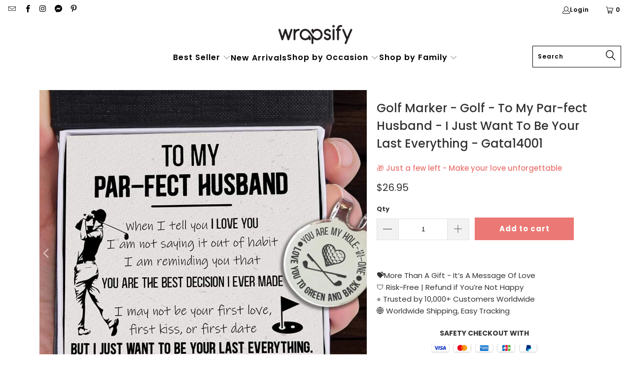

--- FILE ---
content_type: text/html; charset=utf-8
request_url: https://wrapsify.com/products/golf-marker-golf-to-my-par-fect-husband-i-just-want-to-be-your-last-everything-gata14001
body_size: 93509
content:


 <!DOCTYPE html>
<html class="no-js no-touch" lang="en"> <head> <meta name="msvalidate.01" content="B552F5CD65A7CAA03C51FD74A9199664" /> <!-- Bing Conversion Goal -->

<script>

(function(w,d,t,r,u){var f,n,i;w[u]=w[u]||[],f=function(){var o={ti:"56360398"};o.q=w[u],w[u]=new UET(o),w[u].push("pageLoad")},n=d.createElement(t),n.src=r,n.async=1,n.onload=n.onreadystatechange=function(){var s=this.readyState;s&&s!=="loaded"&&s!=="complete"||(f(),n.onload=n.onreadystatechange=null)},i=d.getElementsByTagName(t)[0],i.parentNode.insertBefore(n,i)})(window,document,"script","//bat.bing.com/bat.js","uetq");

window.uetq = window.uetq || [];

window.uetq.push('event', '', { 'revenue_value': 'REPLACE_WITH_REVENUE_VALUE', 'currency': 'REPLACE_WITH_CURRENCY_CODE' });

</script> <!-- End Bing Conversion Goal -->


<!-- Google tag (gtag.js) -->
<script async src="https://www.googletagmanager.com/gtag/js?id=G-2QQPTDGFDY"></script>
<script>
  window.dataLayer = window.dataLayer || [];
  function gtag(){dataLayer.push(arguments);}
  gtag('js', new Date());

  gtag('config', 'G-2QQPTDGFDY');
</script> <meta name="google-site-verification" content="i8Gi4X8wj86A9IEyHmeLm0fJ7LpnF605OMM6oKF0Ia4" /> <!-- Google Tag Manager -->
<script>(function(w,d,s,l,i){w[l]=w[l]||[];w[l].push({'gtm.start':
new Date().getTime(),event:'gtm.js'});var f=d.getElementsByTagName(s)[0],
j=d.createElement(s),dl=l!='dataLayer'?'&l='+l:'';j.async=true;j.src=
'https://www.googletagmanager.com/gtm.js?id='+i+dl;f.parentNode.insertBefore(j,f);
})(window,document,'script','dataLayer','GTM-52TKLSX');</script>
<!-- End Google Tag Manager --> <!-- Google tag (gtag.js) -->
<script async src="https://www.googletagmanager.com/gtag/js?id=AW-768725369"></script>
<script>
  window.dataLayer = window.dataLayer || [];
  function gtag(){dataLayer.push(arguments);}
  gtag('js', new Date());

  gtag('config', 'AW-768725369');
</script> <script>
    window.Store = window.Store || {};
    window.Store.id = 4471554166;</script> <meta charset="utf-8"> <meta http-equiv="cleartype" content="on"> <meta name="robots" content="index,follow"> <!-- Mobile Specific Metas --> <meta name="HandheldFriendly" content="True"> <meta name="MobileOptimized" content="320"> <meta name="viewport" content="width=device-width,initial-scale=1"> <meta name="theme-color" content="#ffffff"> <title>
      Golf Marker - Golf - To My Par-fect Husband - I Just Want To Be Your L - Wrapsify</title> <meta name="description" content="A Golf Marker with a loving message will be the best gift idea for your husband. This unique and thoughtful gift is totally suitable for any special occasion, such as Valentine&#39;s Day, Christmas, Thanksgiving, Birthday, etc. Thoughtful golf gift ideas for your husband is easy."/> <!-- Preconnect Domains --> <link rel="preconnect" href="https://fonts.shopifycdn.com" /> <link rel="preconnect" href="https://cdn.shopify.com" /> <link rel="preconnect" href="https://v.shopify.com" /> <link rel="preconnect" href="https://cdn.shopifycloud.com" /> <link rel="preconnect" href="https://monorail-edge.shopifysvc.com"> <!-- fallback for browsers that don't support preconnect --> <link rel="dns-prefetch" href="https://fonts.shopifycdn.com" /> <link rel="dns-prefetch" href="https://cdn.shopify.com" /> <link rel="dns-prefetch" href="https://v.shopify.com" /> <link rel="dns-prefetch" href="https://cdn.shopifycloud.com" /> <link rel="dns-prefetch" href="https://monorail-edge.shopifysvc.com"> <!-- Preload Assets --> <link rel="preload" href="//wrapsify.com/cdn/shop/t/27/assets/fancybox.css?v=19278034316635137701677036052" as="style"> <link rel="preload" href="//wrapsify.com/cdn/shop/t/27/assets/styles.css?v=93208328756270787101764217034" as="style"> <link rel="preload" href="//wrapsify.com/cdn/shop/t/27/assets/jquery.min.js?v=81049236547974671631677036052" as="script"> <link rel="preload" href="//wrapsify.com/cdn/shop/t/27/assets/vendors.js?v=110606657863731852701677036052" as="script"> <link rel="preload" href="//wrapsify.com/cdn/shop/t/27/assets/sections.js?v=101325471108091185951677036081" as="script"> <link rel="preload" href="//wrapsify.com/cdn/shop/t/27/assets/utilities.js?v=179684771267404657711677036081" as="script"> <link rel="preload" href="//wrapsify.com/cdn/shop/t/27/assets/app.js?v=158359464742694423361677036081" as="script"> <!-- Stylesheet for Fancybox library --> <link href="//wrapsify.com/cdn/shop/t/27/assets/fancybox.css?v=19278034316635137701677036052" rel="stylesheet" type="text/css" media="all" /> <!-- Stylesheets for Turbo --> <link href="//wrapsify.com/cdn/shop/t/27/assets/styles.css?v=93208328756270787101764217034" rel="stylesheet" type="text/css" media="all" /> <script>
      window.lazySizesConfig = window.lazySizesConfig || {};

      lazySizesConfig.expand = 300;
      lazySizesConfig.loadHidden = false;

      /*! lazysizes - v5.2.2 - bgset plugin */
      !function(e,t){var a=function(){t(e.lazySizes),e.removeEventListener("lazyunveilread",a,!0)};t=t.bind(null,e,e.document),"object"==typeof module&&module.exports?t(require("lazysizes")):"function"==typeof define&&define.amd?define(["lazysizes"],t):e.lazySizes?a():e.addEventListener("lazyunveilread",a,!0)}(window,function(e,z,g){"use strict";var c,y,b,f,i,s,n,v,m;e.addEventListener&&(c=g.cfg,y=/\s+/g,b=/\s*\|\s+|\s+\|\s*/g,f=/^(.+?)(?:\s+\[\s*(.+?)\s*\])(?:\s+\[\s*(.+?)\s*\])?$/,i=/^\s*\(*\s*type\s*:\s*(.+?)\s*\)*\s*$/,s=/\(|\)|'/,n={contain:1,cover:1},v=function(e,t){var a;t&&((a=t.match(i))&&a[1]?e.setAttribute("type",a[1]):e.setAttribute("media",c.customMedia[t]||t))},m=function(e){var t,a,i,r;e.target._lazybgset&&(a=(t=e.target)._lazybgset,(i=t.currentSrc||t.src)&&((r=g.fire(a,"bgsetproxy",{src:i,useSrc:s.test(i)?JSON.stringify(i):i})).defaultPrevented||(a.style.backgroundImage="url("+r.detail.useSrc+")")),t._lazybgsetLoading&&(g.fire(a,"_lazyloaded",{},!1,!0),delete t._lazybgsetLoading))},addEventListener("lazybeforeunveil",function(e){var t,a,i,r,s,n,l,d,o,u;!e.defaultPrevented&&(t=e.target.getAttribute("data-bgset"))&&(o=e.target,(u=z.createElement("img")).alt="",u._lazybgsetLoading=!0,e.detail.firesLoad=!0,a=t,i=o,r=u,s=z.createElement("picture"),n=i.getAttribute(c.sizesAttr),l=i.getAttribute("data-ratio"),d=i.getAttribute("data-optimumx"),i._lazybgset&&i._lazybgset.parentNode==i&&i.removeChild(i._lazybgset),Object.defineProperty(r,"_lazybgset",{value:i,writable:!0}),Object.defineProperty(i,"_lazybgset",{value:s,writable:!0}),a=a.replace(y," ").split(b),s.style.display="none",r.className=c.lazyClass,1!=a.length||n||(n="auto"),a.forEach(function(e){var t,a=z.createElement("source");n&&"auto"!=n&&a.setAttribute("sizes",n),(t=e.match(f))?(a.setAttribute(c.srcsetAttr,t[1]),v(a,t[2]),v(a,t[3])):a.setAttribute(c.srcsetAttr,e),s.appendChild(a)}),n&&(r.setAttribute(c.sizesAttr,n),i.removeAttribute(c.sizesAttr),i.removeAttribute("sizes")),d&&r.setAttribute("data-optimumx",d),l&&r.setAttribute("data-ratio",l),s.appendChild(r),i.appendChild(s),setTimeout(function(){g.loader.unveil(u),g.rAF(function(){g.fire(u,"_lazyloaded",{},!0,!0),u.complete&&m({target:u})})}))}),z.addEventListener("load",m,!0),e.addEventListener("lazybeforesizes",function(e){var t,a,i,r;e.detail.instance==g&&e.target._lazybgset&&e.detail.dataAttr&&(t=e.target._lazybgset,i=t,r=(getComputedStyle(i)||{getPropertyValue:function(){}}).getPropertyValue("background-size"),!n[r]&&n[i.style.backgroundSize]&&(r=i.style.backgroundSize),n[a=r]&&(e.target._lazysizesParentFit=a,g.rAF(function(){e.target.setAttribute("data-parent-fit",a),e.target._lazysizesParentFit&&delete e.target._lazysizesParentFit})))},!0),z.documentElement.addEventListener("lazybeforesizes",function(e){var t,a;!e.defaultPrevented&&e.target._lazybgset&&e.detail.instance==g&&(e.detail.width=(t=e.target._lazybgset,a=g.gW(t,t.parentNode),(!t._lazysizesWidth||a>t._lazysizesWidth)&&(t._lazysizesWidth=a),t._lazysizesWidth))}))});

      /*! lazysizes - v5.2.2 */
      !function(e){var t=function(u,D,f){"use strict";var k,H;if(function(){var e;var t={lazyClass:"lazyload",loadedClass:"lazyloaded",loadingClass:"lazyloading",preloadClass:"lazypreload",errorClass:"lazyerror",autosizesClass:"lazyautosizes",srcAttr:"data-src",srcsetAttr:"data-srcset",sizesAttr:"data-sizes",minSize:40,customMedia:{},init:true,expFactor:1.5,hFac:.8,loadMode:2,loadHidden:true,ricTimeout:0,throttleDelay:125};H=u.lazySizesConfig||u.lazysizesConfig||{};for(e in t){if(!(e in H)){H[e]=t[e]}}}(),!D||!D.getElementsByClassName){return{init:function(){},cfg:H,noSupport:true}}var O=D.documentElement,a=u.HTMLPictureElement,P="addEventListener",$="getAttribute",q=u[P].bind(u),I=u.setTimeout,U=u.requestAnimationFrame||I,l=u.requestIdleCallback,j=/^picture$/i,r=["load","error","lazyincluded","_lazyloaded"],i={},G=Array.prototype.forEach,J=function(e,t){if(!i[t]){i[t]=new RegExp("(\\s|^)"+t+"(\\s|$)")}return i[t].test(e[$]("class")||"")&&i[t]},K=function(e,t){if(!J(e,t)){e.setAttribute("class",(e[$]("class")||"").trim()+" "+t)}},Q=function(e,t){var i;if(i=J(e,t)){e.setAttribute("class",(e[$]("class")||"").replace(i," "))}},V=function(t,i,e){var a=e?P:"removeEventListener";if(e){V(t,i)}r.forEach(function(e){t[a](e,i)})},X=function(e,t,i,a,r){var n=D.createEvent("Event");if(!i){i={}}i.instance=k;n.initEvent(t,!a,!r);n.detail=i;e.dispatchEvent(n);return n},Y=function(e,t){var i;if(!a&&(i=u.picturefill||H.pf)){if(t&&t.src&&!e[$]("srcset")){e.setAttribute("srcset",t.src)}i({reevaluate:true,elements:[e]})}else if(t&&t.src){e.src=t.src}},Z=function(e,t){return(getComputedStyle(e,null)||{})[t]},s=function(e,t,i){i=i||e.offsetWidth;while(i<H.minSize&&t&&!e._lazysizesWidth){i=t.offsetWidth;t=t.parentNode}return i},ee=function(){var i,a;var t=[];var r=[];var n=t;var s=function(){var e=n;n=t.length?r:t;i=true;a=false;while(e.length){e.shift()()}i=false};var e=function(e,t){if(i&&!t){e.apply(this,arguments)}else{n.push(e);if(!a){a=true;(D.hidden?I:U)(s)}}};e._lsFlush=s;return e}(),te=function(i,e){return e?function(){ee(i)}:function(){var e=this;var t=arguments;ee(function(){i.apply(e,t)})}},ie=function(e){var i;var a=0;var r=H.throttleDelay;var n=H.ricTimeout;var t=function(){i=false;a=f.now();e()};var s=l&&n>49?function(){l(t,{timeout:n});if(n!==H.ricTimeout){n=H.ricTimeout}}:te(function(){I(t)},true);return function(e){var t;if(e=e===true){n=33}if(i){return}i=true;t=r-(f.now()-a);if(t<0){t=0}if(e||t<9){s()}else{I(s,t)}}},ae=function(e){var t,i;var a=99;var r=function(){t=null;e()};var n=function(){var e=f.now()-i;if(e<a){I(n,a-e)}else{(l||r)(r)}};return function(){i=f.now();if(!t){t=I(n,a)}}},e=function(){var v,m,c,h,e;var y,z,g,p,C,b,A;var n=/^img$/i;var d=/^iframe$/i;var E="onscroll"in u&&!/(gle|ing)bot/.test(navigator.userAgent);var _=0;var w=0;var N=0;var M=-1;var x=function(e){N--;if(!e||N<0||!e.target){N=0}};var W=function(e){if(A==null){A=Z(D.body,"visibility")=="hidden"}return A||!(Z(e.parentNode,"visibility")=="hidden"&&Z(e,"visibility")=="hidden")};var S=function(e,t){var i;var a=e;var r=W(e);g-=t;b+=t;p-=t;C+=t;while(r&&(a=a.offsetParent)&&a!=D.body&&a!=O){r=(Z(a,"opacity")||1)>0;if(r&&Z(a,"overflow")!="visible"){i=a.getBoundingClientRect();r=C>i.left&&p<i.right&&b>i.top-1&&g<i.bottom+1}}return r};var t=function(){var e,t,i,a,r,n,s,l,o,u,f,c;var d=k.elements;if((h=H.loadMode)&&N<8&&(e=d.length)){t=0;M++;for(;t<e;t++){if(!d[t]||d[t]._lazyRace){continue}if(!E||k.prematureUnveil&&k.prematureUnveil(d[t])){R(d[t]);continue}if(!(l=d[t][$]("data-expand"))||!(n=l*1)){n=w}if(!u){u=!H.expand||H.expand<1?O.clientHeight>500&&O.clientWidth>500?500:370:H.expand;k._defEx=u;f=u*H.expFactor;c=H.hFac;A=null;if(w<f&&N<1&&M>2&&h>2&&!D.hidden){w=f;M=0}else if(h>1&&M>1&&N<6){w=u}else{w=_}}if(o!==n){y=innerWidth+n*c;z=innerHeight+n;s=n*-1;o=n}i=d[t].getBoundingClientRect();if((b=i.bottom)>=s&&(g=i.top)<=z&&(C=i.right)>=s*c&&(p=i.left)<=y&&(b||C||p||g)&&(H.loadHidden||W(d[t]))&&(m&&N<3&&!l&&(h<3||M<4)||S(d[t],n))){R(d[t]);r=true;if(N>9){break}}else if(!r&&m&&!a&&N<4&&M<4&&h>2&&(v[0]||H.preloadAfterLoad)&&(v[0]||!l&&(b||C||p||g||d[t][$](H.sizesAttr)!="auto"))){a=v[0]||d[t]}}if(a&&!r){R(a)}}};var i=ie(t);var B=function(e){var t=e.target;if(t._lazyCache){delete t._lazyCache;return}x(e);K(t,H.loadedClass);Q(t,H.loadingClass);V(t,L);X(t,"lazyloaded")};var a=te(B);var L=function(e){a({target:e.target})};var T=function(t,i){try{t.contentWindow.location.replace(i)}catch(e){t.src=i}};var F=function(e){var t;var i=e[$](H.srcsetAttr);if(t=H.customMedia[e[$]("data-media")||e[$]("media")]){e.setAttribute("media",t)}if(i){e.setAttribute("srcset",i)}};var s=te(function(t,e,i,a,r){var n,s,l,o,u,f;if(!(u=X(t,"lazybeforeunveil",e)).defaultPrevented){if(a){if(i){K(t,H.autosizesClass)}else{t.setAttribute("sizes",a)}}s=t[$](H.srcsetAttr);n=t[$](H.srcAttr);if(r){l=t.parentNode;o=l&&j.test(l.nodeName||"")}f=e.firesLoad||"src"in t&&(s||n||o);u={target:t};K(t,H.loadingClass);if(f){clearTimeout(c);c=I(x,2500);V(t,L,true)}if(o){G.call(l.getElementsByTagName("source"),F)}if(s){t.setAttribute("srcset",s)}else if(n&&!o){if(d.test(t.nodeName)){T(t,n)}else{t.src=n}}if(r&&(s||o)){Y(t,{src:n})}}if(t._lazyRace){delete t._lazyRace}Q(t,H.lazyClass);ee(function(){var e=t.complete&&t.naturalWidth>1;if(!f||e){if(e){K(t,"ls-is-cached")}B(u);t._lazyCache=true;I(function(){if("_lazyCache"in t){delete t._lazyCache}},9)}if(t.loading=="lazy"){N--}},true)});var R=function(e){if(e._lazyRace){return}var t;var i=n.test(e.nodeName);var a=i&&(e[$](H.sizesAttr)||e[$]("sizes"));var r=a=="auto";if((r||!m)&&i&&(e[$]("src")||e.srcset)&&!e.complete&&!J(e,H.errorClass)&&J(e,H.lazyClass)){return}t=X(e,"lazyunveilread").detail;if(r){re.updateElem(e,true,e.offsetWidth)}e._lazyRace=true;N++;s(e,t,r,a,i)};var r=ae(function(){H.loadMode=3;i()});var l=function(){if(H.loadMode==3){H.loadMode=2}r()};var o=function(){if(m){return}if(f.now()-e<999){I(o,999);return}m=true;H.loadMode=3;i();q("scroll",l,true)};return{_:function(){e=f.now();k.elements=D.getElementsByClassName(H.lazyClass);v=D.getElementsByClassName(H.lazyClass+" "+H.preloadClass);q("scroll",i,true);q("resize",i,true);q("pageshow",function(e){if(e.persisted){var t=D.querySelectorAll("."+H.loadingClass);if(t.length&&t.forEach){U(function(){t.forEach(function(e){if(e.complete){R(e)}})})}}});if(u.MutationObserver){new MutationObserver(i).observe(O,{childList:true,subtree:true,attributes:true})}else{O[P]("DOMNodeInserted",i,true);O[P]("DOMAttrModified",i,true);setInterval(i,999)}q("hashchange",i,true);["focus","mouseover","click","load","transitionend","animationend"].forEach(function(e){D[P](e,i,true)});if(/d$|^c/.test(D.readyState)){o()}else{q("load",o);D[P]("DOMContentLoaded",i);I(o,2e4)}if(k.elements.length){t();ee._lsFlush()}else{i()}},checkElems:i,unveil:R,_aLSL:l}}(),re=function(){var i;var n=te(function(e,t,i,a){var r,n,s;e._lazysizesWidth=a;a+="px";e.setAttribute("sizes",a);if(j.test(t.nodeName||"")){r=t.getElementsByTagName("source");for(n=0,s=r.length;n<s;n++){r[n].setAttribute("sizes",a)}}if(!i.detail.dataAttr){Y(e,i.detail)}});var a=function(e,t,i){var a;var r=e.parentNode;if(r){i=s(e,r,i);a=X(e,"lazybeforesizes",{width:i,dataAttr:!!t});if(!a.defaultPrevented){i=a.detail.width;if(i&&i!==e._lazysizesWidth){n(e,r,a,i)}}}};var e=function(){var e;var t=i.length;if(t){e=0;for(;e<t;e++){a(i[e])}}};var t=ae(e);return{_:function(){i=D.getElementsByClassName(H.autosizesClass);q("resize",t)},checkElems:t,updateElem:a}}(),t=function(){if(!t.i&&D.getElementsByClassName){t.i=true;re._();e._()}};return I(function(){H.init&&t()}),k={cfg:H,autoSizer:re,loader:e,init:t,uP:Y,aC:K,rC:Q,hC:J,fire:X,gW:s,rAF:ee}}(e,e.document,Date);e.lazySizes=t,"object"==typeof module&&module.exports&&(module.exports=t)}("undefined"!=typeof window?window:{});</script> <!-- Icons --> <link rel="shortcut icon" type="image/x-icon" href="//wrapsify.com/cdn/shop/files/fav_32x32_f5085310-2aec-4612-acea-ea3c13e9adde_180x180.png?v=1677038964"> <link rel="apple-touch-icon" href="//wrapsify.com/cdn/shop/files/fav_32x32_f5085310-2aec-4612-acea-ea3c13e9adde_180x180.png?v=1677038964"/> <link rel="apple-touch-icon" sizes="57x57" href="//wrapsify.com/cdn/shop/files/fav_32x32_f5085310-2aec-4612-acea-ea3c13e9adde_57x57.png?v=1677038964"/> <link rel="apple-touch-icon" sizes="60x60" href="//wrapsify.com/cdn/shop/files/fav_32x32_f5085310-2aec-4612-acea-ea3c13e9adde_60x60.png?v=1677038964"/> <link rel="apple-touch-icon" sizes="72x72" href="//wrapsify.com/cdn/shop/files/fav_32x32_f5085310-2aec-4612-acea-ea3c13e9adde_72x72.png?v=1677038964"/> <link rel="apple-touch-icon" sizes="76x76" href="//wrapsify.com/cdn/shop/files/fav_32x32_f5085310-2aec-4612-acea-ea3c13e9adde_76x76.png?v=1677038964"/> <link rel="apple-touch-icon" sizes="114x114" href="//wrapsify.com/cdn/shop/files/fav_32x32_f5085310-2aec-4612-acea-ea3c13e9adde_114x114.png?v=1677038964"/> <link rel="apple-touch-icon" sizes="180x180" href="//wrapsify.com/cdn/shop/files/fav_32x32_f5085310-2aec-4612-acea-ea3c13e9adde_180x180.png?v=1677038964"/> <link rel="apple-touch-icon" sizes="228x228" href="//wrapsify.com/cdn/shop/files/fav_32x32_f5085310-2aec-4612-acea-ea3c13e9adde_228x228.png?v=1677038964"/> <link rel="canonical" href="https://wrapsify.com/products/golf-marker-golf-to-my-par-fect-husband-i-just-want-to-be-your-last-everything-gata14001"/> <script src="//wrapsify.com/cdn/shop/t/27/assets/jquery.min.js?v=81049236547974671631677036052" defer></script> <script>
      window.PXUTheme = window.PXUTheme || {};
      window.PXUTheme.version = '8.3.0';
      window.PXUTheme.name = 'Turbo';</script>
    


    
<template id="price-ui"><span class="price " data-price></span><span class="compare-at-price" data-compare-at-price></span><span class="unit-pricing" data-unit-pricing></span></template> <template id="price-ui-badge"><div class="price-ui-badge__sticker price-ui-badge__sticker--"> <span class="price-ui-badge__sticker-text" data-badge></span></div></template> <template id="price-ui__price"><span class="money" data-price></span></template> <template id="price-ui__price-range"><span class="price-min" data-price-min><span class="money" data-price></span></span> - <span class="price-max" data-price-max><span class="money" data-price></span></span></template> <template id="price-ui__unit-pricing"><span class="unit-quantity" data-unit-quantity></span> | <span class="unit-price" data-unit-price><span class="money" data-price></span></span> / <span class="unit-measurement" data-unit-measurement></span></template> <template id="price-ui-badge__percent-savings-range">Save up to <span data-price-percent></span>%</template> <template id="price-ui-badge__percent-savings">Save <span data-price-percent></span>%</template> <template id="price-ui-badge__price-savings-range">Save up to <span class="money" data-price></span></template> <template id="price-ui-badge__price-savings">Save <span class="money" data-price></span></template> <template id="price-ui-badge__on-sale">Sale</template> <template id="price-ui-badge__sold-out">Sold out</template> <template id="price-ui-badge__in-stock">In stock</template> <script>
      
window.PXUTheme = window.PXUTheme || {};


window.PXUTheme.theme_settings = {};
window.PXUTheme.currency = {};
window.PXUTheme.routes = window.PXUTheme.routes || {};


window.PXUTheme.theme_settings.display_tos_checkbox = false;
window.PXUTheme.theme_settings.go_to_checkout = false;
window.PXUTheme.theme_settings.cart_action = "redirect_cart";
window.PXUTheme.theme_settings.cart_shipping_calculator = false;


window.PXUTheme.theme_settings.collection_swatches = true;
window.PXUTheme.theme_settings.collection_secondary_image = false;


window.PXUTheme.currency.show_multiple_currencies = false;
window.PXUTheme.currency.shop_currency = "USD";
window.PXUTheme.currency.default_currency = "USD";
window.PXUTheme.currency.display_format = "money_format";
window.PXUTheme.currency.money_format = "${{amount}}";
window.PXUTheme.currency.money_format_no_currency = "${{amount}}";
window.PXUTheme.currency.money_format_currency = "${{amount}} USD";
window.PXUTheme.currency.native_multi_currency = false;
window.PXUTheme.currency.iso_code = "USD";
window.PXUTheme.currency.symbol = "$";


window.PXUTheme.theme_settings.display_inventory_left = false;
window.PXUTheme.theme_settings.inventory_threshold = 10;
window.PXUTheme.theme_settings.limit_quantity = false;


window.PXUTheme.theme_settings.menu_position = "inline";


window.PXUTheme.theme_settings.newsletter_popup = false;
window.PXUTheme.theme_settings.newsletter_popup_days = "7";
window.PXUTheme.theme_settings.newsletter_popup_mobile = false;
window.PXUTheme.theme_settings.newsletter_popup_seconds = 8;


window.PXUTheme.theme_settings.pagination_type = "basic_pagination";


window.PXUTheme.theme_settings.enable_shopify_collection_badges = true;
window.PXUTheme.theme_settings.quick_shop_thumbnail_position = "bottom-thumbnails";
window.PXUTheme.theme_settings.product_form_style = "radio";
window.PXUTheme.theme_settings.sale_banner_enabled = true;
window.PXUTheme.theme_settings.display_savings = true;
window.PXUTheme.theme_settings.display_sold_out_price = true;
window.PXUTheme.theme_settings.free_text = "Free";
window.PXUTheme.theme_settings.video_looping = false;
window.PXUTheme.theme_settings.quick_shop_style = "inline";
window.PXUTheme.theme_settings.hover_enabled = false;


window.PXUTheme.routes.cart_url = "/cart";
window.PXUTheme.routes.root_url = "/";
window.PXUTheme.routes.search_url = "/search";
window.PXUTheme.routes.all_products_collection_url = "/collections/all";
window.PXUTheme.routes.product_recommendations_url = "/recommendations/products";


window.PXUTheme.theme_settings.image_loading_style = "blur-up";


window.PXUTheme.theme_settings.search_option = "product";
window.PXUTheme.theme_settings.search_items_to_display = 5;
window.PXUTheme.theme_settings.enable_autocomplete = true;


window.PXUTheme.theme_settings.page_dots_enabled = false;
window.PXUTheme.theme_settings.slideshow_arrow_size = "light";


window.PXUTheme.theme_settings.quick_shop_enabled = false;


window.PXUTheme.translation = {};


window.PXUTheme.translation.agree_to_terms_warning = "You must agree with the terms and conditions to checkout.";
window.PXUTheme.translation.one_item_left = "item left";
window.PXUTheme.translation.items_left_text = "items left";
window.PXUTheme.translation.cart_savings_text = "Total Savings";
window.PXUTheme.translation.cart_discount_text = "Discount";
window.PXUTheme.translation.cart_subtotal_text = "Subtotal";
window.PXUTheme.translation.cart_remove_text = "Remove";
window.PXUTheme.translation.cart_free_text = "Free";


window.PXUTheme.translation.newsletter_success_text = "Thank you for joining our mailing list!";


window.PXUTheme.translation.notify_email = "Enter your email address...";
window.PXUTheme.translation.notify_email_value = "Translation missing: en.contact.fields.email";
window.PXUTheme.translation.notify_email_send = "Send";
window.PXUTheme.translation.notify_message_first = "Please notify me when ";
window.PXUTheme.translation.notify_message_last = " becomes available - ";
window.PXUTheme.translation.notify_success_text = "Thanks! We will notify you when this product becomes available!";


window.PXUTheme.translation.add_to_cart = "Add to cart";
window.PXUTheme.translation.coming_soon_text = "Coming Soon";
window.PXUTheme.translation.sold_out_text = "Sold Out";
window.PXUTheme.translation.sale_text = "Sale";
window.PXUTheme.translation.savings_text = "You Save";
window.PXUTheme.translation.from_text = "from";
window.PXUTheme.translation.new_text = "New";
window.PXUTheme.translation.pre_order_text = "Pre-Order";
window.PXUTheme.translation.unavailable_text = "Unavailable";


window.PXUTheme.translation.all_results = "View all results";
window.PXUTheme.translation.no_results = "Sorry, no results!";


window.PXUTheme.media_queries = {};
window.PXUTheme.media_queries.small = window.matchMedia( "(max-width: 480px)" );
window.PXUTheme.media_queries.medium = window.matchMedia( "(max-width: 798px)" );
window.PXUTheme.media_queries.large = window.matchMedia( "(min-width: 799px)" );
window.PXUTheme.media_queries.larger = window.matchMedia( "(min-width: 960px)" );
window.PXUTheme.media_queries.xlarge = window.matchMedia( "(min-width: 1200px)" );
window.PXUTheme.media_queries.ie10 = window.matchMedia( "all and (-ms-high-contrast: none), (-ms-high-contrast: active)" );
window.PXUTheme.media_queries.tablet = window.matchMedia( "only screen and (min-width: 799px) and (max-width: 1024px)" );
window.PXUTheme.media_queries.mobile_and_tablet = window.matchMedia( "(max-width: 1024px)" );</script> <script src="//wrapsify.com/cdn/shop/t/27/assets/vendors.js?v=110606657863731852701677036052" defer></script> <script src="//wrapsify.com/cdn/shop/t/27/assets/sections.js?v=101325471108091185951677036081" defer></script> <script src="//wrapsify.com/cdn/shop/t/27/assets/utilities.js?v=179684771267404657711677036081" defer></script> <script src="//wrapsify.com/cdn/shop/t/27/assets/app.js?v=158359464742694423361677036081" defer></script> <script></script> <script>window.performance && window.performance.mark && window.performance.mark('shopify.content_for_header.start');</script><meta name="google-site-verification" content="Ru-eQ9QSeMHyylEA2rsLgDdp3uaxSahiMtEwun2_s6k">
<meta name="google-site-verification" content="oCP9rtJcu1JkxkiCRLBYM3uNhVtM6VKepQKWaRRkx38">
<meta name="google-site-verification" content="i8Gi4X8wj86A9IEyHmeLm0fJ7LpnF605OMM6oKF0Ia4">
<meta id="shopify-digital-wallet" name="shopify-digital-wallet" content="/4471554166/digital_wallets/dialog">
<meta name="shopify-checkout-api-token" content="90f437f7249d0e8ac1553474d5e6c870">
<meta id="in-context-paypal-metadata" data-shop-id="4471554166" data-venmo-supported="false" data-environment="production" data-locale="en_US" data-paypal-v4="true" data-currency="USD">
<link rel="alternate" type="application/json+oembed" href="https://wrapsify.com/products/golf-marker-golf-to-my-par-fect-husband-i-just-want-to-be-your-last-everything-gata14001.oembed">
<script async="async" src="/checkouts/internal/preloads.js?locale=en-US"></script>
<script id="shopify-features" type="application/json">{"accessToken":"90f437f7249d0e8ac1553474d5e6c870","betas":["rich-media-storefront-analytics"],"domain":"wrapsify.com","predictiveSearch":true,"shopId":4471554166,"locale":"en"}</script>
<script>var Shopify = Shopify || {};
Shopify.shop = "pet-love-gift.myshopify.com";
Shopify.locale = "en";
Shopify.currency = {"active":"USD","rate":"1.0"};
Shopify.country = "US";
Shopify.theme = {"name":"Turbo-portland","id":131516989615,"schema_name":"Turbo","schema_version":"8.3.0","theme_store_id":null,"role":"main"};
Shopify.theme.handle = "null";
Shopify.theme.style = {"id":null,"handle":null};
Shopify.cdnHost = "wrapsify.com/cdn";
Shopify.routes = Shopify.routes || {};
Shopify.routes.root = "/";</script>
<script type="module">!function(o){(o.Shopify=o.Shopify||{}).modules=!0}(window);</script>
<script>!function(o){function n(){var o=[];function n(){o.push(Array.prototype.slice.apply(arguments))}return n.q=o,n}var t=o.Shopify=o.Shopify||{};t.loadFeatures=n(),t.autoloadFeatures=n()}(window);</script>
<script id="shop-js-analytics" type="application/json">{"pageType":"product"}</script>
<script defer="defer" async type="module" src="//wrapsify.com/cdn/shopifycloud/shop-js/modules/v2/client.init-shop-cart-sync_BN7fPSNr.en.esm.js"></script>
<script defer="defer" async type="module" src="//wrapsify.com/cdn/shopifycloud/shop-js/modules/v2/chunk.common_Cbph3Kss.esm.js"></script>
<script defer="defer" async type="module" src="//wrapsify.com/cdn/shopifycloud/shop-js/modules/v2/chunk.modal_DKumMAJ1.esm.js"></script>
<script type="module">
  await import("//wrapsify.com/cdn/shopifycloud/shop-js/modules/v2/client.init-shop-cart-sync_BN7fPSNr.en.esm.js");
await import("//wrapsify.com/cdn/shopifycloud/shop-js/modules/v2/chunk.common_Cbph3Kss.esm.js");
await import("//wrapsify.com/cdn/shopifycloud/shop-js/modules/v2/chunk.modal_DKumMAJ1.esm.js");

  window.Shopify.SignInWithShop?.initShopCartSync?.({"fedCMEnabled":true,"windoidEnabled":true});

</script>
<script>(function() {
  var isLoaded = false;
  function asyncLoad() {
    if (isLoaded) return;
    isLoaded = true;
    var urls = ["https:\/\/rio.pwztag.com\/rio.js?shop=pet-love-gift.myshopify.com"];
    for (var i = 0; i <urls.length; i++) {
      var s = document.createElement('script');
      s.type = 'text/javascript';
      s.async = true;
      s.src = urls[i];
      var x = document.getElementsByTagName('script')[0];
      x.parentNode.insertBefore(s, x);
    }
  };
  if(window.attachEvent) {
    window.attachEvent('onload', asyncLoad);
  } else {
    window.addEventListener('load', asyncLoad, false);
  }
})();</script>
<script id="__st">var __st={"a":4471554166,"offset":-28800,"reqid":"38e9df48-04d1-406a-a354-0e7e1e1d8c42-1769755320","pageurl":"wrapsify.com\/products\/golf-marker-golf-to-my-par-fect-husband-i-just-want-to-be-your-last-everything-gata14001","u":"bd91d240d3b7","p":"product","rtyp":"product","rid":6930495242415};</script>
<script>window.ShopifyPaypalV4VisibilityTracking = true;</script>
<script id="captcha-bootstrap">!function(){'use strict';const t='contact',e='account',n='new_comment',o=[[t,t],['blogs',n],['comments',n],[t,'customer']],c=[[e,'customer_login'],[e,'guest_login'],[e,'recover_customer_password'],[e,'create_customer']],r=t=>t.map((([t,e])=>`form[action*='/${t}']:not([data-nocaptcha='true']) input[name='form_type'][value='${e}']`)).join(','),a=t=>()=>t?[...document.querySelectorAll(t)].map((t=>t.form)):[];function s(){const t=[...o],e=r(t);return a(e)}const i='password',u='form_key',d=['recaptcha-v3-token','g-recaptcha-response','h-captcha-response',i],f=()=>{try{return window.sessionStorage}catch{return}},m='__shopify_v',_=t=>t.elements[u];function p(t,e,n=!1){try{const o=window.sessionStorage,c=JSON.parse(o.getItem(e)),{data:r}=function(t){const{data:e,action:n}=t;return t[m]||n?{data:e,action:n}:{data:t,action:n}}(c);for(const[e,n]of Object.entries(r))t.elements[e]&&(t.elements[e].value=n);n&&o.removeItem(e)}catch(o){console.error('form repopulation failed',{error:o})}}const l='form_type',E='cptcha';function T(t){t.dataset[E]=!0}const w=window,h=w.document,L='Shopify',v='ce_forms',y='captcha';let A=!1;((t,e)=>{const n=(g='f06e6c50-85a8-45c8-87d0-21a2b65856fe',I='https://cdn.shopify.com/shopifycloud/storefront-forms-hcaptcha/ce_storefront_forms_captcha_hcaptcha.v1.5.2.iife.js',D={infoText:'Protected by hCaptcha',privacyText:'Privacy',termsText:'Terms'},(t,e,n)=>{const o=w[L][v],c=o.bindForm;if(c)return c(t,g,e,D).then(n);var r;o.q.push([[t,g,e,D],n]),r=I,A||(h.body.append(Object.assign(h.createElement('script'),{id:'captcha-provider',async:!0,src:r})),A=!0)});var g,I,D;w[L]=w[L]||{},w[L][v]=w[L][v]||{},w[L][v].q=[],w[L][y]=w[L][y]||{},w[L][y].protect=function(t,e){n(t,void 0,e),T(t)},Object.freeze(w[L][y]),function(t,e,n,w,h,L){const[v,y,A,g]=function(t,e,n){const i=e?o:[],u=t?c:[],d=[...i,...u],f=r(d),m=r(i),_=r(d.filter((([t,e])=>n.includes(e))));return[a(f),a(m),a(_),s()]}(w,h,L),I=t=>{const e=t.target;return e instanceof HTMLFormElement?e:e&&e.form},D=t=>v().includes(t);t.addEventListener('submit',(t=>{const e=I(t);if(!e)return;const n=D(e)&&!e.dataset.hcaptchaBound&&!e.dataset.recaptchaBound,o=_(e),c=g().includes(e)&&(!o||!o.value);(n||c)&&t.preventDefault(),c&&!n&&(function(t){try{if(!f())return;!function(t){const e=f();if(!e)return;const n=_(t);if(!n)return;const o=n.value;o&&e.removeItem(o)}(t);const e=Array.from(Array(32),(()=>Math.random().toString(36)[2])).join('');!function(t,e){_(t)||t.append(Object.assign(document.createElement('input'),{type:'hidden',name:u})),t.elements[u].value=e}(t,e),function(t,e){const n=f();if(!n)return;const o=[...t.querySelectorAll(`input[type='${i}']`)].map((({name:t})=>t)),c=[...d,...o],r={};for(const[a,s]of new FormData(t).entries())c.includes(a)||(r[a]=s);n.setItem(e,JSON.stringify({[m]:1,action:t.action,data:r}))}(t,e)}catch(e){console.error('failed to persist form',e)}}(e),e.submit())}));const S=(t,e)=>{t&&!t.dataset[E]&&(n(t,e.some((e=>e===t))),T(t))};for(const o of['focusin','change'])t.addEventListener(o,(t=>{const e=I(t);D(e)&&S(e,y())}));const B=e.get('form_key'),M=e.get(l),P=B&&M;t.addEventListener('DOMContentLoaded',(()=>{const t=y();if(P)for(const e of t)e.elements[l].value===M&&p(e,B);[...new Set([...A(),...v().filter((t=>'true'===t.dataset.shopifyCaptcha))])].forEach((e=>S(e,t)))}))}(h,new URLSearchParams(w.location.search),n,t,e,['guest_login'])})(!0,!1)}();</script>
<script integrity="sha256-4kQ18oKyAcykRKYeNunJcIwy7WH5gtpwJnB7kiuLZ1E=" data-source-attribution="shopify.loadfeatures" defer="defer" src="//wrapsify.com/cdn/shopifycloud/storefront/assets/storefront/load_feature-a0a9edcb.js" crossorigin="anonymous"></script>
<script data-source-attribution="shopify.dynamic_checkout.dynamic.init">var Shopify=Shopify||{};Shopify.PaymentButton=Shopify.PaymentButton||{isStorefrontPortableWallets:!0,init:function(){window.Shopify.PaymentButton.init=function(){};var t=document.createElement("script");t.src="https://wrapsify.com/cdn/shopifycloud/portable-wallets/latest/portable-wallets.en.js",t.type="module",document.head.appendChild(t)}};
</script>
<script data-source-attribution="shopify.dynamic_checkout.buyer_consent">
  function portableWalletsHideBuyerConsent(e){var t=document.getElementById("shopify-buyer-consent"),n=document.getElementById("shopify-subscription-policy-button");t&&n&&(t.classList.add("hidden"),t.setAttribute("aria-hidden","true"),n.removeEventListener("click",e))}function portableWalletsShowBuyerConsent(e){var t=document.getElementById("shopify-buyer-consent"),n=document.getElementById("shopify-subscription-policy-button");t&&n&&(t.classList.remove("hidden"),t.removeAttribute("aria-hidden"),n.addEventListener("click",e))}window.Shopify?.PaymentButton&&(window.Shopify.PaymentButton.hideBuyerConsent=portableWalletsHideBuyerConsent,window.Shopify.PaymentButton.showBuyerConsent=portableWalletsShowBuyerConsent);
</script>
<script data-source-attribution="shopify.dynamic_checkout.cart.bootstrap">document.addEventListener("DOMContentLoaded",(function(){function t(){return document.querySelector("shopify-accelerated-checkout-cart, shopify-accelerated-checkout")}if(t())Shopify.PaymentButton.init();else{new MutationObserver((function(e,n){t()&&(Shopify.PaymentButton.init(),n.disconnect())})).observe(document.body,{childList:!0,subtree:!0})}}));
</script>
<link id="shopify-accelerated-checkout-styles" rel="stylesheet" media="screen" href="https://wrapsify.com/cdn/shopifycloud/portable-wallets/latest/accelerated-checkout-backwards-compat.css" crossorigin="anonymous">
<style id="shopify-accelerated-checkout-cart">
        #shopify-buyer-consent {
  margin-top: 1em;
  display: inline-block;
  width: 100%;
}

#shopify-buyer-consent.hidden {
  display: none;
}

#shopify-subscription-policy-button {
  background: none;
  border: none;
  padding: 0;
  text-decoration: underline;
  font-size: inherit;
  cursor: pointer;
}

#shopify-subscription-policy-button::before {
  box-shadow: none;
}

      </style>

<script>window.performance && window.performance.mark && window.performance.mark('shopify.content_for_header.end');</script>

    

<meta name="author" content="Wrapsify">
<meta property="og:url" content="https://wrapsify.com/products/golf-marker-golf-to-my-par-fect-husband-i-just-want-to-be-your-last-everything-gata14001">
<meta property="og:site_name" content="Wrapsify"> <meta property="og:type" content="product"> <meta property="og:title" content="Golf Marker - Golf - To My Par-fect Husband - I Just Want To Be Your Last Everything - Gata14001"> <meta property="og:image" content="https://wrapsify.com/cdn/shop/products/golf-marker-golf-to-my-par-fect-husband-i-just-want-to-be-your-last-everything-gata14001-31029088911535_600x.jpg?v=1631234990"> <meta property="og:image:secure_url" content="https://wrapsify.com/cdn/shop/products/golf-marker-golf-to-my-par-fect-husband-i-just-want-to-be-your-last-everything-gata14001-31029088911535_600x.jpg?v=1631234990"> <meta property="og:image:width" content="1000"> <meta property="og:image:height" content="1000"> <meta property="og:image" content="https://wrapsify.com/cdn/shop/products/golf-marker-golf-to-my-par-fect-husband-i-just-want-to-be-your-last-everything-gata14001-31029125841071_600x.jpg?v=1631235169"> <meta property="og:image:secure_url" content="https://wrapsify.com/cdn/shop/products/golf-marker-golf-to-my-par-fect-husband-i-just-want-to-be-your-last-everything-gata14001-31029125841071_600x.jpg?v=1631235169"> <meta property="og:image:width" content="853"> <meta property="og:image:height" content="852"> <meta property="product:price:amount" content="26.95"> <meta property="product:price:currency" content="USD"> <meta property="og:description" content="A Golf Marker with a loving message will be the best gift idea for your husband. This unique and thoughtful gift is totally suitable for any special occasion, such as Valentine&#39;s Day, Christmas, Thanksgiving, Birthday, etc. Thoughtful golf gift ideas for your husband is easy.">




<meta name="twitter:card" content="summary"> <meta name="twitter:title" content="Golf Marker - Golf - To My Par-fect Husband - I Just Want To Be Your Last Everything - Gata14001"> <meta name="twitter:description" content="What is the best golf gift idea for your Husband on his Birthday, Valentine&#39;s Day, Christmas, Thanksgiving, etc? There might be no better gift idea than a Golf Marker enclosed with a meaningful message for him?This marker is not only something that relates to his hobby but also is a great keepsake gift that is able to convey the meaning of your love.The marker also comes with a lovely yet meaningful message that you have always wanted to tell him.

It is beautifully laser engraved and specifically designed for you to express your love in the most subtle way.
He might have everything in life but he might have not received anything that is so special like this present before, especially from you.
Features:

Include 1 piece
Diameter: 25 mm
Designed for Golf Lovers

 within 20 - 25
"> <meta name="twitter:image" content="https://wrapsify.com/cdn/shop/products/golf-marker-golf-to-my-par-fect-husband-i-just-want-to-be-your-last-everything-gata14001-31029088911535_240x.jpg?v=1631234990"> <meta name="twitter:image:width" content="240"> <meta name="twitter:image:height" content="240"> <meta name="twitter:image:alt" content="Golf Marker - Golf - To My Par-fect Husband - I Just Want To Be Your Last Everything - Gata14001">



    
    
  
        
      
<!-- Start of Judge.me Core -->
<link rel="dns-prefetch" href="https://cdn.judge.me/">
<script data-cfasync='false' class='jdgm-settings-script'>window.jdgmSettings={"pagination":5,"disable_web_reviews":true,"badge_no_review_text":"No reviews","badge_n_reviews_text":"{{ n }} review/reviews","badge_star_color":"#fce831","hide_badge_preview_if_no_reviews":true,"badge_hide_text":false,"enforce_center_preview_badge":false,"widget_title":"Customer Reviews","widget_open_form_text":"Write a review","widget_close_form_text":"Cancel review","widget_refresh_page_text":"Refresh page","widget_summary_text":"Based on {{ number_of_reviews }} review/reviews","widget_no_review_text":"Be the first to write a review","widget_name_field_text":"Display name","widget_verified_name_field_text":"Verified Name (public)","widget_name_placeholder_text":"Display name","widget_required_field_error_text":"This field is required.","widget_email_field_text":"Email address","widget_verified_email_field_text":"Verified Email (private, can not be edited)","widget_email_placeholder_text":"Your email address","widget_email_field_error_text":"Please enter a valid email address.","widget_rating_field_text":"Rating","widget_review_title_field_text":"Review Title","widget_review_title_placeholder_text":"Give your review a title","widget_review_body_field_text":"Review content","widget_review_body_placeholder_text":"Start writing here...","widget_pictures_field_text":"Picture/Video (optional)","widget_submit_review_text":"Submit Review","widget_submit_verified_review_text":"Submit Verified Review","widget_submit_success_msg_with_auto_publish":"Thank you! Please refresh the page in a few moments to see your review. You can remove or edit your review by logging into \u003ca href='https://judge.me/login' target='_blank' rel='nofollow noopener'\u003eJudge.me\u003c/a\u003e","widget_submit_success_msg_no_auto_publish":"Thank you! Your review will be published as soon as it is approved by the shop admin. You can remove or edit your review by logging into \u003ca href='https://judge.me/login' target='_blank' rel='nofollow noopener'\u003eJudge.me\u003c/a\u003e","widget_show_default_reviews_out_of_total_text":"Showing {{ n_reviews_shown }} out of {{ n_reviews }} reviews.","widget_show_all_link_text":"Show all","widget_show_less_link_text":"Show less","widget_author_said_text":"{{ reviewer_name }} said:","widget_days_text":"{{ n }} days ago","widget_weeks_text":"{{ n }} week/weeks ago","widget_months_text":"{{ n }} month/months ago","widget_years_text":"{{ n }} year/years ago","widget_yesterday_text":"Yesterday","widget_today_text":"Today","widget_replied_text":"\u003e\u003e {{ shop_name }} replied:","widget_read_more_text":"Read more","widget_reviewer_name_as_initial":"","widget_rating_filter_color":"","widget_rating_filter_see_all_text":"See all reviews","widget_sorting_most_recent_text":"Most Recent","widget_sorting_highest_rating_text":"Highest Rating","widget_sorting_lowest_rating_text":"Lowest Rating","widget_sorting_with_pictures_text":"Only Pictures","widget_sorting_most_helpful_text":"Most Helpful","widget_open_question_form_text":"Ask a question","widget_reviews_subtab_text":"Reviews","widget_questions_subtab_text":"Questions","widget_question_label_text":"Question","widget_answer_label_text":"Answer","widget_question_placeholder_text":"Write your question here","widget_submit_question_text":"Submit Question","widget_question_submit_success_text":"Thank you for your question! We will notify you once it gets answered.","widget_star_color":"#fce831","verified_badge_text":"Verified","verified_badge_bg_color":"","verified_badge_text_color":"","verified_badge_placement":"left-of-reviewer-name","widget_review_max_height":"","widget_hide_border":false,"widget_social_share":false,"widget_thumb":false,"widget_review_location_show":false,"widget_location_format":"","all_reviews_include_out_of_store_products":true,"all_reviews_out_of_store_text":"(out of store)","all_reviews_pagination":100,"all_reviews_product_name_prefix_text":"about","enable_review_pictures":true,"enable_question_anwser":false,"widget_theme":"","review_date_format":"mm/dd/yyyy","default_sort_method":"most-recent","widget_product_reviews_subtab_text":"Product Reviews","widget_shop_reviews_subtab_text":"Shop Reviews","widget_other_products_reviews_text":"Reviews for other products","widget_store_reviews_subtab_text":"Store reviews","widget_no_store_reviews_text":"This store hasn't received any reviews yet","widget_web_restriction_product_reviews_text":"This product hasn't received any reviews yet","widget_no_items_text":"No items found","widget_show_more_text":"Show more","widget_write_a_store_review_text":"Write a Store Review","widget_other_languages_heading":"Reviews in Other Languages","widget_translate_review_text":"Translate review to {{ language }}","widget_translating_review_text":"Translating...","widget_show_original_translation_text":"Show original ({{ language }})","widget_translate_review_failed_text":"Review couldn't be translated.","widget_translate_review_retry_text":"Retry","widget_translate_review_try_again_later_text":"Try again later","show_product_url_for_grouped_product":false,"widget_sorting_pictures_first_text":"Pictures First","show_pictures_on_all_rev_page_mobile":false,"show_pictures_on_all_rev_page_desktop":false,"floating_tab_hide_mobile_install_preference":false,"floating_tab_button_name":"★ Reviews","floating_tab_title":"Let customers speak for us","floating_tab_button_color":"","floating_tab_button_background_color":"","floating_tab_url":"","floating_tab_url_enabled":false,"floating_tab_tab_style":"text","all_reviews_text_badge_text":"Customers rate us {{ shop.metafields.judgeme.all_reviews_rating | round: 1 }}/5 based on {{ shop.metafields.judgeme.all_reviews_count }} reviews.","all_reviews_text_badge_text_branded_style":"{{ shop.metafields.judgeme.all_reviews_rating | round: 1 }} out of 5 stars based on {{ shop.metafields.judgeme.all_reviews_count }} reviews","is_all_reviews_text_badge_a_link":false,"show_stars_for_all_reviews_text_badge":false,"all_reviews_text_badge_url":"","all_reviews_text_style":"text","all_reviews_text_color_style":"judgeme_brand_color","all_reviews_text_color":"#108474","all_reviews_text_show_jm_brand":true,"featured_carousel_show_header":true,"featured_carousel_title":"What Our Customers Say","testimonials_carousel_title":"Customers are saying","videos_carousel_title":"Real customer stories","cards_carousel_title":"Customers are saying","featured_carousel_count_text":"from {{ n }} reviews","featured_carousel_add_link_to_all_reviews_page":false,"featured_carousel_url":"","featured_carousel_show_images":true,"featured_carousel_autoslide_interval":5,"featured_carousel_arrows_on_the_sides":true,"featured_carousel_height":200,"featured_carousel_width":100,"featured_carousel_image_size":0,"featured_carousel_image_height":250,"featured_carousel_arrow_color":"#eeeeee","verified_count_badge_style":"vintage","verified_count_badge_orientation":"horizontal","verified_count_badge_color_style":"judgeme_brand_color","verified_count_badge_color":"#108474","is_verified_count_badge_a_link":false,"verified_count_badge_url":"","verified_count_badge_show_jm_brand":true,"widget_rating_preset_default":5,"widget_first_sub_tab":"product-reviews","widget_show_histogram":true,"widget_histogram_use_custom_color":false,"widget_pagination_use_custom_color":false,"widget_star_use_custom_color":false,"widget_verified_badge_use_custom_color":false,"widget_write_review_use_custom_color":false,"picture_reminder_submit_button":"Upload Pictures","enable_review_videos":false,"mute_video_by_default":false,"widget_sorting_videos_first_text":"Videos First","widget_review_pending_text":"Pending","featured_carousel_items_for_large_screen":3,"social_share_options_order":"Facebook,Twitter","remove_microdata_snippet":true,"disable_json_ld":false,"enable_json_ld_products":false,"preview_badge_show_question_text":false,"preview_badge_no_question_text":"No questions","preview_badge_n_question_text":"{{ number_of_questions }} question/questions","qa_badge_show_icon":false,"qa_badge_position":"same-row","remove_judgeme_branding":false,"widget_add_search_bar":false,"widget_search_bar_placeholder":"Search","widget_sorting_verified_only_text":"Verified only","featured_carousel_theme":"compact","featured_carousel_show_rating":true,"featured_carousel_show_title":true,"featured_carousel_show_body":true,"featured_carousel_show_date":false,"featured_carousel_show_reviewer":true,"featured_carousel_show_product":false,"featured_carousel_header_background_color":"#108474","featured_carousel_header_text_color":"#ffffff","featured_carousel_name_product_separator":"reviewed","featured_carousel_full_star_background":"#FCE831","featured_carousel_empty_star_background":"#dadada","featured_carousel_vertical_theme_background":"#f9fafb","featured_carousel_verified_badge_enable":false,"featured_carousel_verified_badge_color":"#FCE831","featured_carousel_border_style":"round","featured_carousel_review_line_length_limit":3,"featured_carousel_more_reviews_button_text":"Read more reviews","featured_carousel_view_product_button_text":"View product","all_reviews_page_load_reviews_on":"scroll","all_reviews_page_load_more_text":"Load More Reviews","disable_fb_tab_reviews":false,"enable_ajax_cdn_cache":false,"widget_public_name_text":"displayed publicly like","default_reviewer_name":"John Smith","default_reviewer_name_has_non_latin":true,"widget_reviewer_anonymous":"Anonymous","medals_widget_title":"Judge.me Review Medals","medals_widget_background_color":"#f9fafb","medals_widget_position":"footer_all_pages","medals_widget_border_color":"#f9fafb","medals_widget_verified_text_position":"left","medals_widget_use_monochromatic_version":false,"medals_widget_elements_color":"#108474","show_reviewer_avatar":true,"widget_invalid_yt_video_url_error_text":"Not a YouTube video URL","widget_max_length_field_error_text":"Please enter no more than {0} characters.","widget_show_country_flag":false,"widget_show_collected_via_shop_app":true,"widget_verified_by_shop_badge_style":"light","widget_verified_by_shop_text":"Verified by Shop","widget_show_photo_gallery":false,"widget_load_with_code_splitting":true,"widget_ugc_install_preference":false,"widget_ugc_title":"Made by us, Shared by you","widget_ugc_subtitle":"Tag us to see your picture featured in our page","widget_ugc_arrows_color":"#ffffff","widget_ugc_primary_button_text":"Buy Now","widget_ugc_primary_button_background_color":"#108474","widget_ugc_primary_button_text_color":"#ffffff","widget_ugc_primary_button_border_width":"0","widget_ugc_primary_button_border_style":"none","widget_ugc_primary_button_border_color":"#108474","widget_ugc_primary_button_border_radius":"25","widget_ugc_secondary_button_text":"Load More","widget_ugc_secondary_button_background_color":"#ffffff","widget_ugc_secondary_button_text_color":"#108474","widget_ugc_secondary_button_border_width":"2","widget_ugc_secondary_button_border_style":"solid","widget_ugc_secondary_button_border_color":"#108474","widget_ugc_secondary_button_border_radius":"25","widget_ugc_reviews_button_text":"View Reviews","widget_ugc_reviews_button_background_color":"#ffffff","widget_ugc_reviews_button_text_color":"#108474","widget_ugc_reviews_button_border_width":"2","widget_ugc_reviews_button_border_style":"solid","widget_ugc_reviews_button_border_color":"#108474","widget_ugc_reviews_button_border_radius":"25","widget_ugc_reviews_button_link_to":"judgeme-reviews-page","widget_ugc_show_post_date":true,"widget_ugc_max_width":"800","widget_rating_metafield_value_type":true,"widget_primary_color":"#000000","widget_enable_secondary_color":false,"widget_secondary_color":"#edf5f5","widget_summary_average_rating_text":"{{ average_rating }} out of 5","widget_media_grid_title":"Customer photos \u0026 videos","widget_media_grid_see_more_text":"See more","widget_round_style":false,"widget_show_product_medals":false,"widget_verified_by_judgeme_text":"Verified by Judge.me","widget_show_store_medals":true,"widget_verified_by_judgeme_text_in_store_medals":"Verified by Judge.me","widget_media_field_exceed_quantity_message":"Sorry, we can only accept {{ max_media }} for one review.","widget_media_field_exceed_limit_message":"{{ file_name }} is too large, please select a {{ media_type }} less than {{ size_limit }}MB.","widget_review_submitted_text":"Review Submitted!","widget_question_submitted_text":"Question Submitted!","widget_close_form_text_question":"Cancel","widget_write_your_answer_here_text":"Write your answer here","widget_enabled_branded_link":true,"widget_show_collected_by_judgeme":false,"widget_reviewer_name_color":"","widget_write_review_text_color":"","widget_write_review_bg_color":"","widget_collected_by_judgeme_text":"collected by Judge.me","widget_pagination_type":"standard","widget_load_more_text":"Load More","widget_load_more_color":"#108474","widget_full_review_text":"Full Review","widget_read_more_reviews_text":"Read More Reviews","widget_read_questions_text":"Read Questions","widget_questions_and_answers_text":"Questions \u0026 Answers","widget_verified_by_text":"Verified by","widget_verified_text":"Verified","widget_number_of_reviews_text":"{{ number_of_reviews }} reviews","widget_back_button_text":"Back","widget_next_button_text":"Next","widget_custom_forms_filter_button":"Filters","custom_forms_style":"horizontal","widget_show_review_information":false,"how_reviews_are_collected":"How reviews are collected?","widget_show_review_keywords":false,"widget_gdpr_statement":"How we use your data: We'll only contact you about the review you left, and only if necessary. By submitting your review, you agree to Judge.me's \u003ca href='https://judge.me/terms' target='_blank' rel='nofollow noopener'\u003eterms\u003c/a\u003e, \u003ca href='https://judge.me/privacy' target='_blank' rel='nofollow noopener'\u003eprivacy\u003c/a\u003e and \u003ca href='https://judge.me/content-policy' target='_blank' rel='nofollow noopener'\u003econtent\u003c/a\u003e policies.","widget_multilingual_sorting_enabled":false,"widget_translate_review_content_enabled":false,"widget_translate_review_content_method":"manual","popup_widget_review_selection":"automatically_with_pictures","popup_widget_round_border_style":true,"popup_widget_show_title":true,"popup_widget_show_body":true,"popup_widget_show_reviewer":false,"popup_widget_show_product":true,"popup_widget_show_pictures":true,"popup_widget_use_review_picture":true,"popup_widget_show_on_home_page":true,"popup_widget_show_on_product_page":true,"popup_widget_show_on_collection_page":true,"popup_widget_show_on_cart_page":true,"popup_widget_position":"bottom_left","popup_widget_first_review_delay":5,"popup_widget_duration":5,"popup_widget_interval":5,"popup_widget_review_count":5,"popup_widget_hide_on_mobile":true,"review_snippet_widget_round_border_style":true,"review_snippet_widget_card_color":"#FFFFFF","review_snippet_widget_slider_arrows_background_color":"#FFFFFF","review_snippet_widget_slider_arrows_color":"#000000","review_snippet_widget_star_color":"#108474","show_product_variant":false,"all_reviews_product_variant_label_text":"Variant: ","widget_show_verified_branding":false,"widget_ai_summary_title":"Customers say","widget_ai_summary_disclaimer":"AI-powered review summary based on recent customer reviews","widget_show_ai_summary":false,"widget_show_ai_summary_bg":false,"widget_show_review_title_input":true,"redirect_reviewers_invited_via_email":"review_widget","request_store_review_after_product_review":false,"request_review_other_products_in_order":false,"review_form_color_scheme":"default","review_form_corner_style":"square","review_form_star_color":{},"review_form_text_color":"#333333","review_form_background_color":"#ffffff","review_form_field_background_color":"#fafafa","review_form_button_color":{},"review_form_button_text_color":"#ffffff","review_form_modal_overlay_color":"#000000","review_content_screen_title_text":"How would you rate this product?","review_content_introduction_text":"We would love it if you would share a bit about your experience.","store_review_form_title_text":"How would you rate this store?","store_review_form_introduction_text":"We would love it if you would share a bit about your experience.","show_review_guidance_text":true,"one_star_review_guidance_text":"Poor","five_star_review_guidance_text":"Great","customer_information_screen_title_text":"About you","customer_information_introduction_text":"Please tell us more about you.","custom_questions_screen_title_text":"Your experience in more detail","custom_questions_introduction_text":"Here are a few questions to help us understand more about your experience.","review_submitted_screen_title_text":"Thanks for your review!","review_submitted_screen_thank_you_text":"We are processing it and it will appear on the store soon.","review_submitted_screen_email_verification_text":"Please confirm your email by clicking the link we just sent you. This helps us keep reviews authentic.","review_submitted_request_store_review_text":"Would you like to share your experience of shopping with us?","review_submitted_review_other_products_text":"Would you like to review these products?","store_review_screen_title_text":"Would you like to share your experience of shopping with us?","store_review_introduction_text":"We value your feedback and use it to improve. Please share any thoughts or suggestions you have.","reviewer_media_screen_title_picture_text":"Share a picture","reviewer_media_introduction_picture_text":"Upload a photo to support your review.","reviewer_media_screen_title_video_text":"Share a video","reviewer_media_introduction_video_text":"Upload a video to support your review.","reviewer_media_screen_title_picture_or_video_text":"Share a picture or video","reviewer_media_introduction_picture_or_video_text":"Upload a photo or video to support your review.","reviewer_media_youtube_url_text":"Paste your Youtube URL here","advanced_settings_next_step_button_text":"Next","advanced_settings_close_review_button_text":"Close","modal_write_review_flow":false,"write_review_flow_required_text":"Required","write_review_flow_privacy_message_text":"We respect your privacy.","write_review_flow_anonymous_text":"Post review as anonymous","write_review_flow_visibility_text":"This won't be visible to other customers.","write_review_flow_multiple_selection_help_text":"Select as many as you like","write_review_flow_single_selection_help_text":"Select one option","write_review_flow_required_field_error_text":"This field is required","write_review_flow_invalid_email_error_text":"Please enter a valid email address","write_review_flow_max_length_error_text":"Max. {{ max_length }} characters.","write_review_flow_media_upload_text":"\u003cb\u003eClick to upload\u003c/b\u003e or drag and drop","write_review_flow_gdpr_statement":"We'll only contact you about your review if necessary. By submitting your review, you agree to our \u003ca href='https://judge.me/terms' target='_blank' rel='nofollow noopener'\u003eterms and conditions\u003c/a\u003e and \u003ca href='https://judge.me/privacy' target='_blank' rel='nofollow noopener'\u003eprivacy policy\u003c/a\u003e.","rating_only_reviews_enabled":false,"show_negative_reviews_help_screen":false,"new_review_flow_help_screen_rating_threshold":3,"negative_review_resolution_screen_title_text":"Tell us more","negative_review_resolution_text":"Your experience matters to us. If there were issues with your purchase, we're here to help. Feel free to reach out to us, we'd love the opportunity to make things right.","negative_review_resolution_button_text":"Contact us","negative_review_resolution_proceed_with_review_text":"Leave a review","negative_review_resolution_subject":"Issue with purchase from {{ shop_name }}.{{ order_name }}","preview_badge_collection_page_install_status":false,"widget_review_custom_css":"","preview_badge_custom_css":"","preview_badge_stars_count":"5-stars","featured_carousel_custom_css":"","floating_tab_custom_css":"","all_reviews_widget_custom_css":"","medals_widget_custom_css":"","verified_badge_custom_css":"","all_reviews_text_custom_css":"","transparency_badges_collected_via_store_invite":false,"transparency_badges_from_another_provider":false,"transparency_badges_collected_from_store_visitor":false,"transparency_badges_collected_by_verified_review_provider":false,"transparency_badges_earned_reward":false,"transparency_badges_collected_via_store_invite_text":"Review collected via store invitation","transparency_badges_from_another_provider_text":"Review collected from another provider","transparency_badges_collected_from_store_visitor_text":"Review collected from a store visitor","transparency_badges_written_in_google_text":"Review written in Google","transparency_badges_written_in_etsy_text":"Review written in Etsy","transparency_badges_written_in_shop_app_text":"Review written in Shop App","transparency_badges_earned_reward_text":"Review earned a reward for future purchase","product_review_widget_per_page":10,"widget_store_review_label_text":"Review about the store","checkout_comment_extension_title_on_product_page":"Customer Comments","checkout_comment_extension_num_latest_comment_show":5,"checkout_comment_extension_format":"name_and_timestamp","checkout_comment_customer_name":"last_initial","checkout_comment_comment_notification":true,"preview_badge_collection_page_install_preference":true,"preview_badge_home_page_install_preference":true,"preview_badge_product_page_install_preference":true,"review_widget_install_preference":"","review_carousel_install_preference":false,"floating_reviews_tab_install_preference":"none","verified_reviews_count_badge_install_preference":false,"all_reviews_text_install_preference":false,"review_widget_best_location":false,"judgeme_medals_install_preference":false,"review_widget_revamp_enabled":false,"review_widget_qna_enabled":false,"review_widget_header_theme":"minimal","review_widget_widget_title_enabled":true,"review_widget_header_text_size":"medium","review_widget_header_text_weight":"regular","review_widget_average_rating_style":"compact","review_widget_bar_chart_enabled":true,"review_widget_bar_chart_type":"numbers","review_widget_bar_chart_style":"standard","review_widget_expanded_media_gallery_enabled":false,"review_widget_reviews_section_theme":"standard","review_widget_image_style":"thumbnails","review_widget_review_image_ratio":"square","review_widget_stars_size":"medium","review_widget_verified_badge":"standard_text","review_widget_review_title_text_size":"medium","review_widget_review_text_size":"medium","review_widget_review_text_length":"medium","review_widget_number_of_columns_desktop":3,"review_widget_carousel_transition_speed":5,"review_widget_custom_questions_answers_display":"always","review_widget_button_text_color":"#FFFFFF","review_widget_text_color":"#000000","review_widget_lighter_text_color":"#7B7B7B","review_widget_corner_styling":"soft","review_widget_review_word_singular":"review","review_widget_review_word_plural":"reviews","review_widget_voting_label":"Helpful?","review_widget_shop_reply_label":"Reply from {{ shop_name }}:","review_widget_filters_title":"Filters","qna_widget_question_word_singular":"Question","qna_widget_question_word_plural":"Questions","qna_widget_answer_reply_label":"Answer from {{ answerer_name }}:","qna_content_screen_title_text":"Ask a question about this product","qna_widget_question_required_field_error_text":"Please enter your question.","qna_widget_flow_gdpr_statement":"We'll only contact you about your question if necessary. By submitting your question, you agree to our \u003ca href='https://judge.me/terms' target='_blank' rel='nofollow noopener'\u003eterms and conditions\u003c/a\u003e and \u003ca href='https://judge.me/privacy' target='_blank' rel='nofollow noopener'\u003eprivacy policy\u003c/a\u003e.","qna_widget_question_submitted_text":"Thanks for your question!","qna_widget_close_form_text_question":"Close","qna_widget_question_submit_success_text":"We’ll notify you by email when your question is answered.","all_reviews_widget_v2025_enabled":false,"all_reviews_widget_v2025_header_theme":"default","all_reviews_widget_v2025_widget_title_enabled":true,"all_reviews_widget_v2025_header_text_size":"medium","all_reviews_widget_v2025_header_text_weight":"regular","all_reviews_widget_v2025_average_rating_style":"compact","all_reviews_widget_v2025_bar_chart_enabled":true,"all_reviews_widget_v2025_bar_chart_type":"numbers","all_reviews_widget_v2025_bar_chart_style":"standard","all_reviews_widget_v2025_expanded_media_gallery_enabled":false,"all_reviews_widget_v2025_show_store_medals":true,"all_reviews_widget_v2025_show_photo_gallery":true,"all_reviews_widget_v2025_show_review_keywords":false,"all_reviews_widget_v2025_show_ai_summary":false,"all_reviews_widget_v2025_show_ai_summary_bg":false,"all_reviews_widget_v2025_add_search_bar":false,"all_reviews_widget_v2025_default_sort_method":"most-recent","all_reviews_widget_v2025_reviews_per_page":10,"all_reviews_widget_v2025_reviews_section_theme":"default","all_reviews_widget_v2025_image_style":"thumbnails","all_reviews_widget_v2025_review_image_ratio":"square","all_reviews_widget_v2025_stars_size":"medium","all_reviews_widget_v2025_verified_badge":"bold_badge","all_reviews_widget_v2025_review_title_text_size":"medium","all_reviews_widget_v2025_review_text_size":"medium","all_reviews_widget_v2025_review_text_length":"medium","all_reviews_widget_v2025_number_of_columns_desktop":3,"all_reviews_widget_v2025_carousel_transition_speed":5,"all_reviews_widget_v2025_custom_questions_answers_display":"always","all_reviews_widget_v2025_show_product_variant":false,"all_reviews_widget_v2025_show_reviewer_avatar":true,"all_reviews_widget_v2025_reviewer_name_as_initial":"","all_reviews_widget_v2025_review_location_show":false,"all_reviews_widget_v2025_location_format":"","all_reviews_widget_v2025_show_country_flag":false,"all_reviews_widget_v2025_verified_by_shop_badge_style":"light","all_reviews_widget_v2025_social_share":false,"all_reviews_widget_v2025_social_share_options_order":"Facebook,Twitter,LinkedIn,Pinterest","all_reviews_widget_v2025_pagination_type":"standard","all_reviews_widget_v2025_button_text_color":"#FFFFFF","all_reviews_widget_v2025_text_color":"#000000","all_reviews_widget_v2025_lighter_text_color":"#7B7B7B","all_reviews_widget_v2025_corner_styling":"soft","all_reviews_widget_v2025_title":"Customer reviews","all_reviews_widget_v2025_ai_summary_title":"Customers say about this store","all_reviews_widget_v2025_no_review_text":"Be the first to write a review","platform":"shopify","branding_url":"https://app.judge.me/reviews/stores/wrapsify.com","branding_text":"Powered by Judge.me","locale":"en","reply_name":"Wrapsify","widget_version":"3.0","footer":true,"autopublish":false,"review_dates":false,"enable_custom_form":false,"shop_use_review_site":true,"shop_locale":"en","enable_multi_locales_translations":true,"show_review_title_input":true,"review_verification_email_status":"never","can_be_branded":false,"reply_name_text":"Wrapsify"};</script> <style class='jdgm-settings-style'>.jdgm-xx{left:0}:root{--jdgm-primary-color: #000;--jdgm-secondary-color: rgba(0,0,0,0.1);--jdgm-star-color: #fce831;--jdgm-write-review-text-color: white;--jdgm-write-review-bg-color: #000000;--jdgm-paginate-color: #000;--jdgm-border-radius: 0;--jdgm-reviewer-name-color: #000000}.jdgm-histogram__bar-content{background-color:#000}.jdgm-rev[data-verified-buyer=true] .jdgm-rev__icon.jdgm-rev__icon:after,.jdgm-rev__buyer-badge.jdgm-rev__buyer-badge{color:white;background-color:#000}.jdgm-review-widget--small .jdgm-gallery.jdgm-gallery .jdgm-gallery__thumbnail-link:nth-child(8) .jdgm-gallery__thumbnail-wrapper.jdgm-gallery__thumbnail-wrapper:before{content:"See more"}@media only screen and (min-width: 768px){.jdgm-gallery.jdgm-gallery .jdgm-gallery__thumbnail-link:nth-child(8) .jdgm-gallery__thumbnail-wrapper.jdgm-gallery__thumbnail-wrapper:before{content:"See more"}}.jdgm-preview-badge .jdgm-star.jdgm-star{color:#fce831}.jdgm-widget .jdgm-write-rev-link{display:none}.jdgm-widget .jdgm-rev-widg[data-number-of-reviews='0']{display:none}.jdgm-prev-badge[data-average-rating='0.00']{display:none !important}.jdgm-rev .jdgm-rev__timestamp,.jdgm-quest .jdgm-rev__timestamp,.jdgm-carousel-item__timestamp{display:none !important}.jdgm-author-all-initials{display:none !important}.jdgm-author-last-initial{display:none !important}.jdgm-rev-widg__title{visibility:hidden}.jdgm-rev-widg__summary-text{visibility:hidden}.jdgm-prev-badge__text{visibility:hidden}.jdgm-rev__prod-link-prefix:before{content:'about'}.jdgm-rev__variant-label:before{content:'Variant: '}.jdgm-rev__out-of-store-text:before{content:'(out of store)'}@media only screen and (min-width: 768px){.jdgm-rev__pics .jdgm-rev_all-rev-page-picture-separator,.jdgm-rev__pics .jdgm-rev__product-picture{display:none}}@media only screen and (max-width: 768px){.jdgm-rev__pics .jdgm-rev_all-rev-page-picture-separator,.jdgm-rev__pics .jdgm-rev__product-picture{display:none}}.jdgm-review-widget[data-from-snippet="true"]{display:none !important}.jdgm-verified-count-badget[data-from-snippet="true"]{display:none !important}.jdgm-carousel-wrapper[data-from-snippet="true"]{display:none !important}.jdgm-all-reviews-text[data-from-snippet="true"]{display:none !important}.jdgm-medals-section[data-from-snippet="true"]{display:none !important}.jdgm-ugc-media-wrapper[data-from-snippet="true"]{display:none !important}.jdgm-rev__transparency-badge[data-badge-type="review_collected_via_store_invitation"]{display:none !important}.jdgm-rev__transparency-badge[data-badge-type="review_collected_from_another_provider"]{display:none !important}.jdgm-rev__transparency-badge[data-badge-type="review_collected_from_store_visitor"]{display:none !important}.jdgm-rev__transparency-badge[data-badge-type="review_written_in_etsy"]{display:none !important}.jdgm-rev__transparency-badge[data-badge-type="review_written_in_google_business"]{display:none !important}.jdgm-rev__transparency-badge[data-badge-type="review_written_in_shop_app"]{display:none !important}.jdgm-rev__transparency-badge[data-badge-type="review_earned_for_future_purchase"]{display:none !important}.jdgm-review-snippet-widget .jdgm-rev-snippet-widget__cards-container .jdgm-rev-snippet-card{border-radius:8px;background:#fff}.jdgm-review-snippet-widget .jdgm-rev-snippet-widget__cards-container .jdgm-rev-snippet-card__rev-rating .jdgm-star{color:#108474}.jdgm-review-snippet-widget .jdgm-rev-snippet-widget__prev-btn,.jdgm-review-snippet-widget .jdgm-rev-snippet-widget__next-btn{border-radius:50%;background:#fff}.jdgm-review-snippet-widget .jdgm-rev-snippet-widget__prev-btn>svg,.jdgm-review-snippet-widget .jdgm-rev-snippet-widget__next-btn>svg{fill:#000}.jdgm-full-rev-modal.rev-snippet-widget .jm-mfp-container .jm-mfp-content,.jdgm-full-rev-modal.rev-snippet-widget .jm-mfp-container .jdgm-full-rev__icon,.jdgm-full-rev-modal.rev-snippet-widget .jm-mfp-container .jdgm-full-rev__pic-img,.jdgm-full-rev-modal.rev-snippet-widget .jm-mfp-container .jdgm-full-rev__reply{border-radius:8px}.jdgm-full-rev-modal.rev-snippet-widget .jm-mfp-container .jdgm-full-rev[data-verified-buyer="true"] .jdgm-full-rev__icon::after{border-radius:8px}.jdgm-full-rev-modal.rev-snippet-widget .jm-mfp-container .jdgm-full-rev .jdgm-rev__buyer-badge{border-radius:calc( 8px / 2 )}.jdgm-full-rev-modal.rev-snippet-widget .jm-mfp-container .jdgm-full-rev .jdgm-full-rev__replier::before{content:'Wrapsify'}.jdgm-full-rev-modal.rev-snippet-widget .jm-mfp-container .jdgm-full-rev .jdgm-full-rev__product-button{border-radius:calc( 8px * 6 )}
</style> <style class='jdgm-settings-style'></style> <style class='jdgm-miracle-styles'>
  @-webkit-keyframes jdgm-spin{0%{-webkit-transform:rotate(0deg);-ms-transform:rotate(0deg);transform:rotate(0deg)}100%{-webkit-transform:rotate(359deg);-ms-transform:rotate(359deg);transform:rotate(359deg)}}@keyframes jdgm-spin{0%{-webkit-transform:rotate(0deg);-ms-transform:rotate(0deg);transform:rotate(0deg)}100%{-webkit-transform:rotate(359deg);-ms-transform:rotate(359deg);transform:rotate(359deg)}}@font-face{font-family:'JudgemeStar';src:url("[data-uri]") format("woff");font-weight:normal;font-style:normal}.jdgm-star{font-family:'JudgemeStar';display:inline !important;text-decoration:none !important;padding:0 4px 0 0 !important;margin:0 !important;font-weight:bold;opacity:1;-webkit-font-smoothing:antialiased;-moz-osx-font-smoothing:grayscale}.jdgm-star:hover{opacity:1}.jdgm-star:last-of-type{padding:0 !important}.jdgm-star.jdgm--on:before{content:"\e000"}.jdgm-star.jdgm--off:before{content:"\e001"}.jdgm-star.jdgm--half:before{content:"\e002"}.jdgm-widget *{margin:0;line-height:1.4;-webkit-box-sizing:border-box;-moz-box-sizing:border-box;box-sizing:border-box;-webkit-overflow-scrolling:touch}.jdgm-hidden{display:none !important;visibility:hidden !important}.jdgm-temp-hidden{display:none}.jdgm-spinner{width:40px;height:40px;margin:auto;border-radius:50%;border-top:2px solid #eee;border-right:2px solid #eee;border-bottom:2px solid #eee;border-left:2px solid #ccc;-webkit-animation:jdgm-spin 0.8s infinite linear;animation:jdgm-spin 0.8s infinite linear}.jdgm-prev-badge{display:block !important}

</style>


  
  
   


<script data-cfasync='false' class='jdgm-script'>
!function(e){window.jdgm=window.jdgm||{},jdgm.CDN_HOST="https://cdn.judge.me/",
jdgm.docReady=function(d){(e.attachEvent?"complete"===e.readyState:"loading"!==e.readyState)?
setTimeout(d,0):e.addEventListener("DOMContentLoaded",d)},jdgm.loadCSS=function(d,t,o,s){
!o&&jdgm.loadCSS.requestedUrls.indexOf(d)>=0||(jdgm.loadCSS.requestedUrls.push(d),
(s=e.createElement("link")).rel="stylesheet",s.class="jdgm-stylesheet",s.media="nope!",
s.href=d,s.onload=function(){this.media="all",t&&setTimeout(t)},e.body.appendChild(s))},
jdgm.loadCSS.requestedUrls=[],jdgm.loadJS=function(e,d){var t=new XMLHttpRequest;
t.onreadystatechange=function(){4===t.readyState&&(Function(t.response)(),d&&d(t.response))},
t.open("GET",e),t.send()},jdgm.docReady((function(){(window.jdgmLoadCSS||e.querySelectorAll(
".jdgm-widget, .jdgm-all-reviews-page").length>0)&&(jdgmSettings.widget_load_with_code_splitting?
parseFloat(jdgmSettings.widget_version)>=3?jdgm.loadCSS(jdgm.CDN_HOST+"widget_v3/base.css"):
jdgm.loadCSS(jdgm.CDN_HOST+"widget/base.css"):jdgm.loadCSS(jdgm.CDN_HOST+"shopify_v2.css"),
jdgm.loadJS(jdgm.CDN_HOST+"loader.js"))}))}(document);
</script>

<noscript><link rel="stylesheet" type="text/css" media="all" href="https://cdn.judge.me/shopify_v2.css"></noscript>
<!-- End of Judge.me Core --> <!--Gem_Page_Header_Script-->
<!-- "snippets/gem-app-header-scripts.liquid" was not rendered, the associated app was uninstalled -->
<!--End_Gem_Page_Header_Script-->


<!-- Google Ads Remarketing Tag By FeedArmy Version 2.17 START -->
<!-- FeedArmy tutorial found at https://feedarmy.com/kb/adding-google-adwords-remarketing-tag-to-shopify/ -->

<!-- CODE SETTINGS START -->
<!-- CODE SETTINGS START -->

<!-- Please add your Google Ads Audience Source Tag ID -->


<!-- Please add your alpha2 code, you can find it here: https://help.shopify.com/en/api/custom-storefronts/storefront-api/reference/enum/countrycode -->


<!-- set your product id values are default, product_id, parent_id, sku-->


<!-- CODE SETTINGS END -->
<!-- CODE SETTINGS END -->

<!-- ==================================== -->
<!-- DO NOT EDIT ANYTHING BELOW THIS LINE -->

<script async src="https://www.googletagmanager.com/gtag/js?id=AW-768725369"></script><script>
  window.dataLayer = window.dataLayer || [];
  function gtag(){dataLayer.push(arguments);}
  gtag('js', new Date());
  gtag('config', 'AW-768725369');
</script>



<script>
  gtag('event', 'view_item', {
    'send_to': 'AW-768725369',
  	  'value': 26.95,
	
    'items': [{
			'id': 'shopify_US_6930495242415_40609808482479',
      'google_business_vertical': 'retail'
    }]
	
  });
</script>
<!-- Google Ads Remarketing Tag By FeedArmy Version 2.17 END -->





    









  





<script type="application/ld+json">
{
  "@context": "https://schema.org",
  "@type": "Product",
  
    "name": "Golf Marker - Golf - To My Par-fect Husband - I Just Want To Be Your Last Everything - Gata14001",
  
  
    "description": "What is the best golf gift idea for your Husband on his Birthday, Valentine's Day, Christmas, Thanksgiving, etc? There might be no better gift idea than a Golf Marker enclosed with a meaningful message for him?This marker is not only something that relates to his hobby but also is a great keepsake gift that is able to convey the meaning of your love.The marker also comes with a lovely yet meaningful message that you have always wanted to tell him.It is beautifully laser engraved and specifically designed for you to express your love in the most subtle way.He might have everything in life but he might have not received anything that is so special like this present before, especially from you.Features:Include 1 pieceDiameter: 25 mmDesigned for Golf Lovers within 20 - 25",
  
  
    "category": "Golf Marker",
  
  "image": [
    
    {
      "@type": "ImageObject",
      "url": "https://wrapsify.com/cdn/shop/products/golf-marker-golf-to-my-par-fect-husband-i-just-want-to-be-your-last-everything-gata14001-31029088911535.jpg",
      "width": 1200,
      "height": 1200,
      "caption": "Golf Marker - Golf - To My Par-fect Husband - I Just Want To Be Your Last Everything - Gata14001"
    },
    
    {
      "@type": "ImageObject",
      "url": "https://wrapsify.com/cdn/shop/products/golf-marker-golf-to-my-par-fect-husband-i-just-want-to-be-your-last-everything-gata14001-31029125841071.jpg",
      "width": 1200,
      "height": 1200,
      "caption": "Golf Marker - Golf - To My Par-fect Husband - I Just Want To Be Your Last Everything - Gata14001"
    }
    
  ],"brand": {
      "@type": "Brand",
      "name": "Luong - Nhi - Golf"
    },
  "offers": [
    
    {
      "@type": "Offer",
      "priceCurrency": "USD",
      "price": "26.95",
      "availability": "https://schema.org/InStock",
      "url": "https://wrapsify.com/products/golf-marker-golf-to-my-par-fect-husband-i-just-want-to-be-your-last-everything-gata14001?variant=40609808482479",
      "priceValidUntil": "2026-07-28",
      
      "seller": {
        "@type": "Organization",
        "name": "Wrapsify"
      },
      "shippingDetails": [
        {
          "@type": "OfferShippingDetails",
          "shippingRate": {
            "@type": "MonetaryAmount",
            "value": "0",
            "currency": "USD"
          },
          "shippingDestination": {
            "@type": "DefinedRegion",
            "addressCountry": "US"
          },
          "deliveryTime": {
            "@type": "ShippingDeliveryTime",
            "handlingTime": {
              "@type": "QuantitativeValue",
              "minValue": 2,
              "maxValue": 3,
              "unitCode": "d"
            },
            "transitTime": {
              "@type": "QuantitativeValue",
              "minValue": 7,
              "maxValue": 10,
              "unitCode": "d"
            }
          }
        }
      ],
      "hasMerchantReturnPolicy": {
        "@type": "MerchantReturnPolicy",
        "applicableCountry": "US",
        "returnPolicyCategory": "https://schema.org/MerchantReturnFiniteReturnWindow",
        "merchantReturnDays": 30,
        "returnMethod": "https://schema.org/ReturnByMail",
        "returnFees": "https://schema.org/FreeReturn"
      }
    }
    
  ]
  
}
</script>

    
<!-- BEGIN app block: shopify://apps/candy-rack/blocks/head/cb9c657f-334f-4905-80c2-f69cca01460c --><script
  src="https://cdn.shopify.com/extensions/019c097b-06a0-7ff9-8c20-257ab378bb08/candyrack-396/assets/main.js?shop=pet-love-gift.myshopify.com"

  async

></script>


  <!-- BEGIN app snippet: inject-slider-cart --><div id="candyrack-slider-cart"></div>









<script>

  const STOREFRONT_API_VERSION = '2025-10';

  const fetchSlideCartOffers = async (storefrontToken) => {
    try {
      const query = `
      query GetSlideCartOffers {
        shop {
          metafield(namespace: "$app:candyrack", key: "slide_cart_offers") {
            value
          }
        }
      }
    `;

      const response = await fetch(`/api/${STOREFRONT_API_VERSION}/graphql.json`, {
        method: 'POST',
        headers: {
          'Content-Type': 'application/json',
          'X-Shopify-Storefront-Access-Token': storefrontToken
        },
        body: JSON.stringify({
          query: query
        })
      });

      const result = await response.json();

      if (result.data?.shop?.metafield?.value) {
        return JSON.parse(result.data.shop.metafield.value);
      }

      return null;
    } catch (error) {
      console.warn('Failed to fetch slide cart offers:', error);
      return null;
    }
  }

  const initializeCandyrackSliderCart = async () => {
    // Preview
    const urlParams = new URLSearchParams(window.location.search);
    const storageKey = 'candyrack-slider-cart-preview';

    if (urlParams.has('candyrack-slider-cart-preview') && urlParams.get('candyrack-slider-cart-preview') === 'true') {
      window.sessionStorage.setItem(storageKey, 'true');
    }



    window.SliderCartData = {
      currency_format: '<span class=money>${{amount}}</span>',
      offers: [],
      settings: {},
      storefront_access_token: '',
      enabled: false,
      custom_wording_metaobject_id: null,
      failed: false,
      isCartPage: false,
    }

    const dataScriptTag = document.querySelector('#candyrack-slider-cart-data');
    let data = {};
    if(dataScriptTag) {
      try {
        data = dataScriptTag.textContent ? JSON.parse(dataScriptTag.textContent) : {};
        
        
        
        
        

        const isCartPage = "" === "page";

        let sliderCartSettingsMetaobject = {}
        
        sliderCartSettingsMetaobject = {"empty_cart_button_label":"Continue shopping","empty_cart_title":"Your cart is empty","footer_text":"Taxes and shipping calculated at checkout","offer_button_label":"Add","offer_subtitle":"Shop now, before they are gone.","offer_title":"Add items often bought together","primary_button_label":"Checkout","secondary_button_label":"Continue shopping","subtotal_title":"Subtotal","top_bar_title":"Cart ({{item_quantity}})","version":4};
        



        const storefrontApiToken = data?.storefront_access_token

        if(!storefrontApiToken) {
          throw new Error("Storefront API token is not set.");
        }

        const metafieldData = await fetchSlideCartOffers(storefrontApiToken) || data

        window.SliderCartData = {
          ...window.SliderCartData,
          offers: metafieldData?.offers,
          settings: {...metafieldData?.settings, ...sliderCartSettingsMetaobject},
          storefront_access_token: storefrontApiToken,
          enabled: metafieldData?.enabled,
          custom_wording_metaobject_id: metafieldData?.custom_wording_metaobject_id,
          failed: false,
          isCartPage,
        }
      } catch (error) {
        window.SliderCartData = {...window.SliderCartData, failed: true, error: error};
        console.error("Candy Rack Slider Cart failed parsing data",error);
      }
    }


    if(Object.keys(data).length === 0){
      window.SliderCartData = {...window.SliderCartData, failed: false, enabled: false};
    }

    const calculateCornerRadius = (element, value) => {
      if (value === 0) return 0;
      const radiusMap = {
        button: { 20: 4, 40: 8, 60: 12, 80: 16, 100: 99999 },
        image: { 20: 4, 40: 8, 60: 8, 80: 8, 100: 8 },
        input: { 20: 4, 40: 8, 60: 12, 80: 16, 100: 99999 },
        badge: { 20: 4, 40: 6, 60: 8, 80: 10, 100: 99999 }
      };
      return radiusMap[element]?.[value] || 0;
    }


    const getLineHeightOffset = (fontSize) => {
      if (fontSize === 16) return 4;
      if (fontSize === 18) return 5;
      return 6; // for 20px, 14px, 12px, 10px
    };

    const generalStyles = `
:root {
   --cr-slider-cart-desktop-cart-width: ${window.SliderCartData.settings.desktop_cart_width}px;
   --cr-slider-cart-background-color: ${window.SliderCartData.settings.background_color};
   --cr-slider-cart-text-color: ${window.SliderCartData.settings.text_color};
   --cr-slider-cart-error-message-color: ${window.SliderCartData.settings.error_message_color};
   --cr-slider-cart-corner-radius-button: ${calculateCornerRadius("button",window.SliderCartData.settings.corner_radius)}px;
   --cr-slider-cart-corner-radius-image: ${calculateCornerRadius("image",window.SliderCartData.settings.corner_radius)}px;
   --cr-slider-cart-corner-radius-input: ${calculateCornerRadius("input",window.SliderCartData.settings.corner_radius)}px;
   --cr-slider-cart-corner-radius-badge: ${calculateCornerRadius("badge",window.SliderCartData.settings.corner_radius)}px;
   --cr-slider-cart-top-bar-font-size: ${window.SliderCartData.settings.top_bar_font_size}px;
   --cr-slider-cart-top-bar-line-height: ${window.SliderCartData.settings.top_bar_font_size + getLineHeightOffset(window.SliderCartData.settings.top_bar_font_size)}px;
   --cr-slider-cart-image-width: ${window.SliderCartData.settings.image_width}px;
   --cr-slider-cart-empty-cart-font-size: ${window.SliderCartData.settings.empty_cart_font_size}px;
   --cr-slider-cart-empty-cart-line-height: ${window.SliderCartData.settings.empty_cart_font_size + getLineHeightOffset(window.SliderCartData.settings.empty_cart_font_size)}px;
   --cr-slider-cart-product-name-font-size: ${window.SliderCartData.settings.product_name_font_size}px;
   --cr-slider-cart-product-name-line-height: ${window.SliderCartData.settings.product_name_font_size + getLineHeightOffset(window.SliderCartData.settings.product_name_font_size)}px;
   --cr-slider-cart-variant-price-font-size: ${window.SliderCartData.settings.variant_price_font_size}px;
   --cr-slider-cart-variant-price-line-height: ${window.SliderCartData.settings.variant_price_font_size + getLineHeightOffset(window.SliderCartData.settings.variant_price_font_size)}px;
   --cr-slider-cart-checkout-bg-color: ${window.SliderCartData.settings.checkout_bg_color};
   --cr-slider-cart-subtotal-font-size: ${window.SliderCartData.settings.subtotal_font_size}px;
   --cr-slider-cart-subtotal-line-height: ${window.SliderCartData.settings.subtotal_font_size + getLineHeightOffset(window.SliderCartData.settings.subtotal_font_size)}px;
   --cr-slider-cart-primary-button-font-size: ${window.SliderCartData.settings.primary_button_font_size}px;
   --cr-slider-cart-primary-button-line-height: ${window.SliderCartData.settings.primary_button_font_size + getLineHeightOffset(window.SliderCartData.settings.primary_button_font_size)}px;
   --cr-slider-cart-primary-button-bg-color: ${window.SliderCartData.settings.primary_button_bg_color};
   --cr-slider-cart-primary-button-bg-hover-color: ${window.SliderCartData.settings.primary_button_bg_hover_color};
   --cr-slider-cart-primary-button-text-color: ${window.SliderCartData.settings.primary_button_text_color};
   --cr-slider-cart-primary-button-text-hover-color: ${window.SliderCartData.settings.primary_button_text_hover_color};
   --cr-slider-cart-primary-button-border-width: ${window.SliderCartData.settings.primary_button_border_width}px;
   --cr-slider-cart-primary-button-border-color: ${window.SliderCartData.settings.primary_button_border_color};
   --cr-slider-cart-primary-button-border-hover-color: ${window.SliderCartData.settings.primary_button_border_hover_color};
   --cr-slider-cart-secondary-button-bg-color: ${window.SliderCartData.settings.secondary_button_bg_color};
   --cr-slider-cart-secondary-button-bg-hover-color: ${window.SliderCartData.settings.secondary_button_bg_hover_color};
   --cr-slider-cart-secondary-button-text-color: ${window.SliderCartData.settings.secondary_button_text_color};
   --cr-slider-cart-secondary-button-text-hover-color: ${window.SliderCartData.settings.secondary_button_text_hover_color};
   --cr-slider-cart-secondary-button-border-width: ${window.SliderCartData.settings.secondary_button_border_width}px;
   --cr-slider-cart-secondary-button-border-color: ${window.SliderCartData.settings.secondary_button_border_color};
   --cr-slider-cart-secondary-button-border-hover-color: ${window.SliderCartData.settings.secondary_button_border_hover_color};
   --cr-slider-cart-secondary-button-text-link-color: ${window.SliderCartData.settings.secondary_button_text_link_color};
   --cr-slider-cart-offer-bg-color: ${window.SliderCartData.settings.offer_background_color};
   --cr-slider-cart-offers-title-font-size: ${window.SliderCartData.settings.offer_title_font_size}px;
   --cr-slider-cart-offers-title-line-height: ${window.SliderCartData.settings.offer_title_font_size + getLineHeightOffset(window.SliderCartData.settings.offer_title_font_size)}px;
   --cr-slider-cart-offer-subtitle-font-size: ${window.SliderCartData.settings.offer_subtitle_font_size}px;
   --cr-slider-cart-offer-subtitle-line-height: ${window.SliderCartData.settings.offer_subtitle_font_size + getLineHeightOffset(window.SliderCartData.settings.offer_subtitle_font_size)}px;
   --cr-slider-cart-offer-badge-font-size: ${window.SliderCartData.settings.offer_badge_font_size}px;
   --cr-slider-cart-offer-badge-line-height: ${window.SliderCartData.settings.offer_badge_font_size + getLineHeightOffset(window.SliderCartData.settings.offer_badge_font_size)}px;
   --cr-slider-cart-offer-image-width: ${window.SliderCartData.settings.offer_image_width}px;
   --cr-slider-cart-offer-product-name-font-size: ${window.SliderCartData.settings.offer_product_name_font_size}px;
   --cr-slider-cart-offer-product-name-line-height: ${window.SliderCartData.settings.offer_product_name_font_size + getLineHeightOffset(window.SliderCartData.settings.offer_product_name_font_size)}px;
   --cr-slider-cart-offer-price-font-size: ${window.SliderCartData.settings.offer_price_and_description_font_size}px;
   --cr-slider-cart-offer-price-line-height: ${window.SliderCartData.settings.offer_price_and_description_font_size + getLineHeightOffset(window.SliderCartData.settings.offer_price_and_description_font_size)}px;
   --cr-slider-cart-offer-button-font-size: ${window.SliderCartData.settings.offer_button_font_size}px;
   --cr-slider-cart-offer-button-line-height: ${window.SliderCartData.settings.offer_button_font_size + getLineHeightOffset(window.SliderCartData.settings.offer_button_font_size)}px;
   --cr-slider-cart-offer-button-bg-color: ${window.SliderCartData.settings.offer_button_bg_color};
   --cr-slider-cart-offer-button-bg-hover-color: ${window.SliderCartData.settings.offer_button_bg_hover_color};
   --cr-slider-cart-offer-button-text-color: ${window.SliderCartData.settings.offer_button_text_color};
   --cr-slider-cart-offer-button-text-hover-color: ${window.SliderCartData.settings.offer_button_text_hover_color};
   --cr-slider-cart-offer-button-border-width: ${window.SliderCartData.settings.offer_button_border_width}px;
   --cr-slider-cart-offer-button-border-color: ${window.SliderCartData.settings.offer_button_border_color};
   --cr-slider-cart-offer-button-border-hover-color: ${window.SliderCartData.settings.offer_button_border_hover_color};
   --cr-slider-cart-custom-text-font-size: ${window.SliderCartData.settings.footer_text_font_size}px;
   --cr-slider-cart-custom-text-line-height: ${window.SliderCartData.settings.footer_text_font_size + getLineHeightOffset(window.SliderCartData.settings.footer_text_font_size)}px;
}`;
    if (window.SliderCartData.enabled || window.sessionStorage.getItem(storageKey) === 'true') {
      const script = document.createElement('script');
      script.type = 'module';
      script.async = true;
      script.src = "https://cdn.shopify.com/extensions/019c097b-06a0-7ff9-8c20-257ab378bb08/candyrack-396/assets/candyrack-slider-cart.js";

document.head.appendChild(script);

      const link = document.createElement('link');
      link.rel = 'stylesheet';
      link.href = "https://cdn.shopify.com/extensions/019c097b-06a0-7ff9-8c20-257ab378bb08/candyrack-396/assets/index.css";
      document.head.appendChild(link);

const style = document.createElement('style');
style.type = 'text/css';
style.textContent = generalStyles;
document.head.appendChild(style);

const customStyle = document.createElement('style');
customStyle.type = 'text/css';
customStyle.textContent = window.SliderCartData.settings.custom_css
document.head.appendChild(customStyle);
}
}


initializeCandyrackSliderCart()


</script>
<!-- END app snippet -->



<!-- END app block --><!-- BEGIN app block: shopify://apps/zepto-product-personalizer/blocks/product_personalizer_main/7411210d-7b32-4c09-9455-e129e3be4729 --><!-- BEGIN app snippet: product-personalizer -->



  
 
 

<!-- END app snippet -->
<!-- BEGIN app snippet: zepto_common --><script>
var pplr_cart = {"note":null,"attributes":{},"original_total_price":0,"total_price":0,"total_discount":0,"total_weight":0.0,"item_count":0,"items":[],"requires_shipping":false,"currency":"USD","items_subtotal_price":0,"cart_level_discount_applications":[],"checkout_charge_amount":0};
var pplr_shop_currency = "USD";
var pplr_enabled_currencies_size = 1;
var pplr_money_formate = "\u003cspan class=money\u003e${{amount}}\u003c\/span\u003e";
var pplr_manual_theme_selector=["CartCount span:first","tr:has([name*=updates])","tr img:first",".line-item__title",".cart__item--price .cart__price",".grid__item.one-half.text-right",".pplr_item_remove",".ajaxcart__qty",".header__cart-price-bubble span[data-cart-price-bubble]","form[action*=cart] [name=checkout]","Click To View Image","0","Discount Code {{ code }} is invalid","Discount code","Apply",".SomeClass","Subtotal","Shipping","EST. TOTAL"];
</script>
<script defer src="//cdn-zeptoapps.com/product-personalizer/pplr_common.js?v=29" ></script><!-- END app snippet -->

<!-- END app block --><!-- BEGIN app block: shopify://apps/judge-me-reviews/blocks/judgeme_core/61ccd3b1-a9f2-4160-9fe9-4fec8413e5d8 --><!-- Start of Judge.me Core -->






<link rel="dns-prefetch" href="https://cdnwidget.judge.me">
<link rel="dns-prefetch" href="https://cdn.judge.me">
<link rel="dns-prefetch" href="https://cdn1.judge.me">
<link rel="dns-prefetch" href="https://api.judge.me">

<script data-cfasync='false' class='jdgm-settings-script'>window.jdgmSettings={"pagination":5,"disable_web_reviews":true,"badge_no_review_text":"No reviews","badge_n_reviews_text":"{{ n }} review/reviews","badge_star_color":"#fce831","hide_badge_preview_if_no_reviews":true,"badge_hide_text":false,"enforce_center_preview_badge":false,"widget_title":"Customer Reviews","widget_open_form_text":"Write a review","widget_close_form_text":"Cancel review","widget_refresh_page_text":"Refresh page","widget_summary_text":"Based on {{ number_of_reviews }} review/reviews","widget_no_review_text":"Be the first to write a review","widget_name_field_text":"Display name","widget_verified_name_field_text":"Verified Name (public)","widget_name_placeholder_text":"Display name","widget_required_field_error_text":"This field is required.","widget_email_field_text":"Email address","widget_verified_email_field_text":"Verified Email (private, can not be edited)","widget_email_placeholder_text":"Your email address","widget_email_field_error_text":"Please enter a valid email address.","widget_rating_field_text":"Rating","widget_review_title_field_text":"Review Title","widget_review_title_placeholder_text":"Give your review a title","widget_review_body_field_text":"Review content","widget_review_body_placeholder_text":"Start writing here...","widget_pictures_field_text":"Picture/Video (optional)","widget_submit_review_text":"Submit Review","widget_submit_verified_review_text":"Submit Verified Review","widget_submit_success_msg_with_auto_publish":"Thank you! Please refresh the page in a few moments to see your review. You can remove or edit your review by logging into \u003ca href='https://judge.me/login' target='_blank' rel='nofollow noopener'\u003eJudge.me\u003c/a\u003e","widget_submit_success_msg_no_auto_publish":"Thank you! Your review will be published as soon as it is approved by the shop admin. You can remove or edit your review by logging into \u003ca href='https://judge.me/login' target='_blank' rel='nofollow noopener'\u003eJudge.me\u003c/a\u003e","widget_show_default_reviews_out_of_total_text":"Showing {{ n_reviews_shown }} out of {{ n_reviews }} reviews.","widget_show_all_link_text":"Show all","widget_show_less_link_text":"Show less","widget_author_said_text":"{{ reviewer_name }} said:","widget_days_text":"{{ n }} days ago","widget_weeks_text":"{{ n }} week/weeks ago","widget_months_text":"{{ n }} month/months ago","widget_years_text":"{{ n }} year/years ago","widget_yesterday_text":"Yesterday","widget_today_text":"Today","widget_replied_text":"\u003e\u003e {{ shop_name }} replied:","widget_read_more_text":"Read more","widget_reviewer_name_as_initial":"","widget_rating_filter_color":"","widget_rating_filter_see_all_text":"See all reviews","widget_sorting_most_recent_text":"Most Recent","widget_sorting_highest_rating_text":"Highest Rating","widget_sorting_lowest_rating_text":"Lowest Rating","widget_sorting_with_pictures_text":"Only Pictures","widget_sorting_most_helpful_text":"Most Helpful","widget_open_question_form_text":"Ask a question","widget_reviews_subtab_text":"Reviews","widget_questions_subtab_text":"Questions","widget_question_label_text":"Question","widget_answer_label_text":"Answer","widget_question_placeholder_text":"Write your question here","widget_submit_question_text":"Submit Question","widget_question_submit_success_text":"Thank you for your question! We will notify you once it gets answered.","widget_star_color":"#fce831","verified_badge_text":"Verified","verified_badge_bg_color":"","verified_badge_text_color":"","verified_badge_placement":"left-of-reviewer-name","widget_review_max_height":"","widget_hide_border":false,"widget_social_share":false,"widget_thumb":false,"widget_review_location_show":false,"widget_location_format":"","all_reviews_include_out_of_store_products":true,"all_reviews_out_of_store_text":"(out of store)","all_reviews_pagination":100,"all_reviews_product_name_prefix_text":"about","enable_review_pictures":true,"enable_question_anwser":false,"widget_theme":"","review_date_format":"mm/dd/yyyy","default_sort_method":"most-recent","widget_product_reviews_subtab_text":"Product Reviews","widget_shop_reviews_subtab_text":"Shop Reviews","widget_other_products_reviews_text":"Reviews for other products","widget_store_reviews_subtab_text":"Store reviews","widget_no_store_reviews_text":"This store hasn't received any reviews yet","widget_web_restriction_product_reviews_text":"This product hasn't received any reviews yet","widget_no_items_text":"No items found","widget_show_more_text":"Show more","widget_write_a_store_review_text":"Write a Store Review","widget_other_languages_heading":"Reviews in Other Languages","widget_translate_review_text":"Translate review to {{ language }}","widget_translating_review_text":"Translating...","widget_show_original_translation_text":"Show original ({{ language }})","widget_translate_review_failed_text":"Review couldn't be translated.","widget_translate_review_retry_text":"Retry","widget_translate_review_try_again_later_text":"Try again later","show_product_url_for_grouped_product":false,"widget_sorting_pictures_first_text":"Pictures First","show_pictures_on_all_rev_page_mobile":false,"show_pictures_on_all_rev_page_desktop":false,"floating_tab_hide_mobile_install_preference":false,"floating_tab_button_name":"★ Reviews","floating_tab_title":"Let customers speak for us","floating_tab_button_color":"","floating_tab_button_background_color":"","floating_tab_url":"","floating_tab_url_enabled":false,"floating_tab_tab_style":"text","all_reviews_text_badge_text":"Customers rate us {{ shop.metafields.judgeme.all_reviews_rating | round: 1 }}/5 based on {{ shop.metafields.judgeme.all_reviews_count }} reviews.","all_reviews_text_badge_text_branded_style":"{{ shop.metafields.judgeme.all_reviews_rating | round: 1 }} out of 5 stars based on {{ shop.metafields.judgeme.all_reviews_count }} reviews","is_all_reviews_text_badge_a_link":false,"show_stars_for_all_reviews_text_badge":false,"all_reviews_text_badge_url":"","all_reviews_text_style":"text","all_reviews_text_color_style":"judgeme_brand_color","all_reviews_text_color":"#108474","all_reviews_text_show_jm_brand":true,"featured_carousel_show_header":true,"featured_carousel_title":"What Our Customers Say","testimonials_carousel_title":"Customers are saying","videos_carousel_title":"Real customer stories","cards_carousel_title":"Customers are saying","featured_carousel_count_text":"from {{ n }} reviews","featured_carousel_add_link_to_all_reviews_page":false,"featured_carousel_url":"","featured_carousel_show_images":true,"featured_carousel_autoslide_interval":5,"featured_carousel_arrows_on_the_sides":true,"featured_carousel_height":200,"featured_carousel_width":100,"featured_carousel_image_size":0,"featured_carousel_image_height":250,"featured_carousel_arrow_color":"#eeeeee","verified_count_badge_style":"vintage","verified_count_badge_orientation":"horizontal","verified_count_badge_color_style":"judgeme_brand_color","verified_count_badge_color":"#108474","is_verified_count_badge_a_link":false,"verified_count_badge_url":"","verified_count_badge_show_jm_brand":true,"widget_rating_preset_default":5,"widget_first_sub_tab":"product-reviews","widget_show_histogram":true,"widget_histogram_use_custom_color":false,"widget_pagination_use_custom_color":false,"widget_star_use_custom_color":false,"widget_verified_badge_use_custom_color":false,"widget_write_review_use_custom_color":false,"picture_reminder_submit_button":"Upload Pictures","enable_review_videos":false,"mute_video_by_default":false,"widget_sorting_videos_first_text":"Videos First","widget_review_pending_text":"Pending","featured_carousel_items_for_large_screen":3,"social_share_options_order":"Facebook,Twitter","remove_microdata_snippet":true,"disable_json_ld":false,"enable_json_ld_products":false,"preview_badge_show_question_text":false,"preview_badge_no_question_text":"No questions","preview_badge_n_question_text":"{{ number_of_questions }} question/questions","qa_badge_show_icon":false,"qa_badge_position":"same-row","remove_judgeme_branding":false,"widget_add_search_bar":false,"widget_search_bar_placeholder":"Search","widget_sorting_verified_only_text":"Verified only","featured_carousel_theme":"compact","featured_carousel_show_rating":true,"featured_carousel_show_title":true,"featured_carousel_show_body":true,"featured_carousel_show_date":false,"featured_carousel_show_reviewer":true,"featured_carousel_show_product":false,"featured_carousel_header_background_color":"#108474","featured_carousel_header_text_color":"#ffffff","featured_carousel_name_product_separator":"reviewed","featured_carousel_full_star_background":"#FCE831","featured_carousel_empty_star_background":"#dadada","featured_carousel_vertical_theme_background":"#f9fafb","featured_carousel_verified_badge_enable":false,"featured_carousel_verified_badge_color":"#FCE831","featured_carousel_border_style":"round","featured_carousel_review_line_length_limit":3,"featured_carousel_more_reviews_button_text":"Read more reviews","featured_carousel_view_product_button_text":"View product","all_reviews_page_load_reviews_on":"scroll","all_reviews_page_load_more_text":"Load More Reviews","disable_fb_tab_reviews":false,"enable_ajax_cdn_cache":false,"widget_public_name_text":"displayed publicly like","default_reviewer_name":"John Smith","default_reviewer_name_has_non_latin":true,"widget_reviewer_anonymous":"Anonymous","medals_widget_title":"Judge.me Review Medals","medals_widget_background_color":"#f9fafb","medals_widget_position":"footer_all_pages","medals_widget_border_color":"#f9fafb","medals_widget_verified_text_position":"left","medals_widget_use_monochromatic_version":false,"medals_widget_elements_color":"#108474","show_reviewer_avatar":true,"widget_invalid_yt_video_url_error_text":"Not a YouTube video URL","widget_max_length_field_error_text":"Please enter no more than {0} characters.","widget_show_country_flag":false,"widget_show_collected_via_shop_app":true,"widget_verified_by_shop_badge_style":"light","widget_verified_by_shop_text":"Verified by Shop","widget_show_photo_gallery":false,"widget_load_with_code_splitting":true,"widget_ugc_install_preference":false,"widget_ugc_title":"Made by us, Shared by you","widget_ugc_subtitle":"Tag us to see your picture featured in our page","widget_ugc_arrows_color":"#ffffff","widget_ugc_primary_button_text":"Buy Now","widget_ugc_primary_button_background_color":"#108474","widget_ugc_primary_button_text_color":"#ffffff","widget_ugc_primary_button_border_width":"0","widget_ugc_primary_button_border_style":"none","widget_ugc_primary_button_border_color":"#108474","widget_ugc_primary_button_border_radius":"25","widget_ugc_secondary_button_text":"Load More","widget_ugc_secondary_button_background_color":"#ffffff","widget_ugc_secondary_button_text_color":"#108474","widget_ugc_secondary_button_border_width":"2","widget_ugc_secondary_button_border_style":"solid","widget_ugc_secondary_button_border_color":"#108474","widget_ugc_secondary_button_border_radius":"25","widget_ugc_reviews_button_text":"View Reviews","widget_ugc_reviews_button_background_color":"#ffffff","widget_ugc_reviews_button_text_color":"#108474","widget_ugc_reviews_button_border_width":"2","widget_ugc_reviews_button_border_style":"solid","widget_ugc_reviews_button_border_color":"#108474","widget_ugc_reviews_button_border_radius":"25","widget_ugc_reviews_button_link_to":"judgeme-reviews-page","widget_ugc_show_post_date":true,"widget_ugc_max_width":"800","widget_rating_metafield_value_type":true,"widget_primary_color":"#000000","widget_enable_secondary_color":false,"widget_secondary_color":"#edf5f5","widget_summary_average_rating_text":"{{ average_rating }} out of 5","widget_media_grid_title":"Customer photos \u0026 videos","widget_media_grid_see_more_text":"See more","widget_round_style":false,"widget_show_product_medals":false,"widget_verified_by_judgeme_text":"Verified by Judge.me","widget_show_store_medals":true,"widget_verified_by_judgeme_text_in_store_medals":"Verified by Judge.me","widget_media_field_exceed_quantity_message":"Sorry, we can only accept {{ max_media }} for one review.","widget_media_field_exceed_limit_message":"{{ file_name }} is too large, please select a {{ media_type }} less than {{ size_limit }}MB.","widget_review_submitted_text":"Review Submitted!","widget_question_submitted_text":"Question Submitted!","widget_close_form_text_question":"Cancel","widget_write_your_answer_here_text":"Write your answer here","widget_enabled_branded_link":true,"widget_show_collected_by_judgeme":false,"widget_reviewer_name_color":"","widget_write_review_text_color":"","widget_write_review_bg_color":"","widget_collected_by_judgeme_text":"collected by Judge.me","widget_pagination_type":"standard","widget_load_more_text":"Load More","widget_load_more_color":"#108474","widget_full_review_text":"Full Review","widget_read_more_reviews_text":"Read More Reviews","widget_read_questions_text":"Read Questions","widget_questions_and_answers_text":"Questions \u0026 Answers","widget_verified_by_text":"Verified by","widget_verified_text":"Verified","widget_number_of_reviews_text":"{{ number_of_reviews }} reviews","widget_back_button_text":"Back","widget_next_button_text":"Next","widget_custom_forms_filter_button":"Filters","custom_forms_style":"horizontal","widget_show_review_information":false,"how_reviews_are_collected":"How reviews are collected?","widget_show_review_keywords":false,"widget_gdpr_statement":"How we use your data: We'll only contact you about the review you left, and only if necessary. By submitting your review, you agree to Judge.me's \u003ca href='https://judge.me/terms' target='_blank' rel='nofollow noopener'\u003eterms\u003c/a\u003e, \u003ca href='https://judge.me/privacy' target='_blank' rel='nofollow noopener'\u003eprivacy\u003c/a\u003e and \u003ca href='https://judge.me/content-policy' target='_blank' rel='nofollow noopener'\u003econtent\u003c/a\u003e policies.","widget_multilingual_sorting_enabled":false,"widget_translate_review_content_enabled":false,"widget_translate_review_content_method":"manual","popup_widget_review_selection":"automatically_with_pictures","popup_widget_round_border_style":true,"popup_widget_show_title":true,"popup_widget_show_body":true,"popup_widget_show_reviewer":false,"popup_widget_show_product":true,"popup_widget_show_pictures":true,"popup_widget_use_review_picture":true,"popup_widget_show_on_home_page":true,"popup_widget_show_on_product_page":true,"popup_widget_show_on_collection_page":true,"popup_widget_show_on_cart_page":true,"popup_widget_position":"bottom_left","popup_widget_first_review_delay":5,"popup_widget_duration":5,"popup_widget_interval":5,"popup_widget_review_count":5,"popup_widget_hide_on_mobile":true,"review_snippet_widget_round_border_style":true,"review_snippet_widget_card_color":"#FFFFFF","review_snippet_widget_slider_arrows_background_color":"#FFFFFF","review_snippet_widget_slider_arrows_color":"#000000","review_snippet_widget_star_color":"#108474","show_product_variant":false,"all_reviews_product_variant_label_text":"Variant: ","widget_show_verified_branding":false,"widget_ai_summary_title":"Customers say","widget_ai_summary_disclaimer":"AI-powered review summary based on recent customer reviews","widget_show_ai_summary":false,"widget_show_ai_summary_bg":false,"widget_show_review_title_input":true,"redirect_reviewers_invited_via_email":"review_widget","request_store_review_after_product_review":false,"request_review_other_products_in_order":false,"review_form_color_scheme":"default","review_form_corner_style":"square","review_form_star_color":{},"review_form_text_color":"#333333","review_form_background_color":"#ffffff","review_form_field_background_color":"#fafafa","review_form_button_color":{},"review_form_button_text_color":"#ffffff","review_form_modal_overlay_color":"#000000","review_content_screen_title_text":"How would you rate this product?","review_content_introduction_text":"We would love it if you would share a bit about your experience.","store_review_form_title_text":"How would you rate this store?","store_review_form_introduction_text":"We would love it if you would share a bit about your experience.","show_review_guidance_text":true,"one_star_review_guidance_text":"Poor","five_star_review_guidance_text":"Great","customer_information_screen_title_text":"About you","customer_information_introduction_text":"Please tell us more about you.","custom_questions_screen_title_text":"Your experience in more detail","custom_questions_introduction_text":"Here are a few questions to help us understand more about your experience.","review_submitted_screen_title_text":"Thanks for your review!","review_submitted_screen_thank_you_text":"We are processing it and it will appear on the store soon.","review_submitted_screen_email_verification_text":"Please confirm your email by clicking the link we just sent you. This helps us keep reviews authentic.","review_submitted_request_store_review_text":"Would you like to share your experience of shopping with us?","review_submitted_review_other_products_text":"Would you like to review these products?","store_review_screen_title_text":"Would you like to share your experience of shopping with us?","store_review_introduction_text":"We value your feedback and use it to improve. Please share any thoughts or suggestions you have.","reviewer_media_screen_title_picture_text":"Share a picture","reviewer_media_introduction_picture_text":"Upload a photo to support your review.","reviewer_media_screen_title_video_text":"Share a video","reviewer_media_introduction_video_text":"Upload a video to support your review.","reviewer_media_screen_title_picture_or_video_text":"Share a picture or video","reviewer_media_introduction_picture_or_video_text":"Upload a photo or video to support your review.","reviewer_media_youtube_url_text":"Paste your Youtube URL here","advanced_settings_next_step_button_text":"Next","advanced_settings_close_review_button_text":"Close","modal_write_review_flow":false,"write_review_flow_required_text":"Required","write_review_flow_privacy_message_text":"We respect your privacy.","write_review_flow_anonymous_text":"Post review as anonymous","write_review_flow_visibility_text":"This won't be visible to other customers.","write_review_flow_multiple_selection_help_text":"Select as many as you like","write_review_flow_single_selection_help_text":"Select one option","write_review_flow_required_field_error_text":"This field is required","write_review_flow_invalid_email_error_text":"Please enter a valid email address","write_review_flow_max_length_error_text":"Max. {{ max_length }} characters.","write_review_flow_media_upload_text":"\u003cb\u003eClick to upload\u003c/b\u003e or drag and drop","write_review_flow_gdpr_statement":"We'll only contact you about your review if necessary. By submitting your review, you agree to our \u003ca href='https://judge.me/terms' target='_blank' rel='nofollow noopener'\u003eterms and conditions\u003c/a\u003e and \u003ca href='https://judge.me/privacy' target='_blank' rel='nofollow noopener'\u003eprivacy policy\u003c/a\u003e.","rating_only_reviews_enabled":false,"show_negative_reviews_help_screen":false,"new_review_flow_help_screen_rating_threshold":3,"negative_review_resolution_screen_title_text":"Tell us more","negative_review_resolution_text":"Your experience matters to us. If there were issues with your purchase, we're here to help. Feel free to reach out to us, we'd love the opportunity to make things right.","negative_review_resolution_button_text":"Contact us","negative_review_resolution_proceed_with_review_text":"Leave a review","negative_review_resolution_subject":"Issue with purchase from {{ shop_name }}.{{ order_name }}","preview_badge_collection_page_install_status":false,"widget_review_custom_css":"","preview_badge_custom_css":"","preview_badge_stars_count":"5-stars","featured_carousel_custom_css":"","floating_tab_custom_css":"","all_reviews_widget_custom_css":"","medals_widget_custom_css":"","verified_badge_custom_css":"","all_reviews_text_custom_css":"","transparency_badges_collected_via_store_invite":false,"transparency_badges_from_another_provider":false,"transparency_badges_collected_from_store_visitor":false,"transparency_badges_collected_by_verified_review_provider":false,"transparency_badges_earned_reward":false,"transparency_badges_collected_via_store_invite_text":"Review collected via store invitation","transparency_badges_from_another_provider_text":"Review collected from another provider","transparency_badges_collected_from_store_visitor_text":"Review collected from a store visitor","transparency_badges_written_in_google_text":"Review written in Google","transparency_badges_written_in_etsy_text":"Review written in Etsy","transparency_badges_written_in_shop_app_text":"Review written in Shop App","transparency_badges_earned_reward_text":"Review earned a reward for future purchase","product_review_widget_per_page":10,"widget_store_review_label_text":"Review about the store","checkout_comment_extension_title_on_product_page":"Customer Comments","checkout_comment_extension_num_latest_comment_show":5,"checkout_comment_extension_format":"name_and_timestamp","checkout_comment_customer_name":"last_initial","checkout_comment_comment_notification":true,"preview_badge_collection_page_install_preference":true,"preview_badge_home_page_install_preference":true,"preview_badge_product_page_install_preference":true,"review_widget_install_preference":"","review_carousel_install_preference":false,"floating_reviews_tab_install_preference":"none","verified_reviews_count_badge_install_preference":false,"all_reviews_text_install_preference":false,"review_widget_best_location":false,"judgeme_medals_install_preference":false,"review_widget_revamp_enabled":false,"review_widget_qna_enabled":false,"review_widget_header_theme":"minimal","review_widget_widget_title_enabled":true,"review_widget_header_text_size":"medium","review_widget_header_text_weight":"regular","review_widget_average_rating_style":"compact","review_widget_bar_chart_enabled":true,"review_widget_bar_chart_type":"numbers","review_widget_bar_chart_style":"standard","review_widget_expanded_media_gallery_enabled":false,"review_widget_reviews_section_theme":"standard","review_widget_image_style":"thumbnails","review_widget_review_image_ratio":"square","review_widget_stars_size":"medium","review_widget_verified_badge":"standard_text","review_widget_review_title_text_size":"medium","review_widget_review_text_size":"medium","review_widget_review_text_length":"medium","review_widget_number_of_columns_desktop":3,"review_widget_carousel_transition_speed":5,"review_widget_custom_questions_answers_display":"always","review_widget_button_text_color":"#FFFFFF","review_widget_text_color":"#000000","review_widget_lighter_text_color":"#7B7B7B","review_widget_corner_styling":"soft","review_widget_review_word_singular":"review","review_widget_review_word_plural":"reviews","review_widget_voting_label":"Helpful?","review_widget_shop_reply_label":"Reply from {{ shop_name }}:","review_widget_filters_title":"Filters","qna_widget_question_word_singular":"Question","qna_widget_question_word_plural":"Questions","qna_widget_answer_reply_label":"Answer from {{ answerer_name }}:","qna_content_screen_title_text":"Ask a question about this product","qna_widget_question_required_field_error_text":"Please enter your question.","qna_widget_flow_gdpr_statement":"We'll only contact you about your question if necessary. By submitting your question, you agree to our \u003ca href='https://judge.me/terms' target='_blank' rel='nofollow noopener'\u003eterms and conditions\u003c/a\u003e and \u003ca href='https://judge.me/privacy' target='_blank' rel='nofollow noopener'\u003eprivacy policy\u003c/a\u003e.","qna_widget_question_submitted_text":"Thanks for your question!","qna_widget_close_form_text_question":"Close","qna_widget_question_submit_success_text":"We’ll notify you by email when your question is answered.","all_reviews_widget_v2025_enabled":false,"all_reviews_widget_v2025_header_theme":"default","all_reviews_widget_v2025_widget_title_enabled":true,"all_reviews_widget_v2025_header_text_size":"medium","all_reviews_widget_v2025_header_text_weight":"regular","all_reviews_widget_v2025_average_rating_style":"compact","all_reviews_widget_v2025_bar_chart_enabled":true,"all_reviews_widget_v2025_bar_chart_type":"numbers","all_reviews_widget_v2025_bar_chart_style":"standard","all_reviews_widget_v2025_expanded_media_gallery_enabled":false,"all_reviews_widget_v2025_show_store_medals":true,"all_reviews_widget_v2025_show_photo_gallery":true,"all_reviews_widget_v2025_show_review_keywords":false,"all_reviews_widget_v2025_show_ai_summary":false,"all_reviews_widget_v2025_show_ai_summary_bg":false,"all_reviews_widget_v2025_add_search_bar":false,"all_reviews_widget_v2025_default_sort_method":"most-recent","all_reviews_widget_v2025_reviews_per_page":10,"all_reviews_widget_v2025_reviews_section_theme":"default","all_reviews_widget_v2025_image_style":"thumbnails","all_reviews_widget_v2025_review_image_ratio":"square","all_reviews_widget_v2025_stars_size":"medium","all_reviews_widget_v2025_verified_badge":"bold_badge","all_reviews_widget_v2025_review_title_text_size":"medium","all_reviews_widget_v2025_review_text_size":"medium","all_reviews_widget_v2025_review_text_length":"medium","all_reviews_widget_v2025_number_of_columns_desktop":3,"all_reviews_widget_v2025_carousel_transition_speed":5,"all_reviews_widget_v2025_custom_questions_answers_display":"always","all_reviews_widget_v2025_show_product_variant":false,"all_reviews_widget_v2025_show_reviewer_avatar":true,"all_reviews_widget_v2025_reviewer_name_as_initial":"","all_reviews_widget_v2025_review_location_show":false,"all_reviews_widget_v2025_location_format":"","all_reviews_widget_v2025_show_country_flag":false,"all_reviews_widget_v2025_verified_by_shop_badge_style":"light","all_reviews_widget_v2025_social_share":false,"all_reviews_widget_v2025_social_share_options_order":"Facebook,Twitter,LinkedIn,Pinterest","all_reviews_widget_v2025_pagination_type":"standard","all_reviews_widget_v2025_button_text_color":"#FFFFFF","all_reviews_widget_v2025_text_color":"#000000","all_reviews_widget_v2025_lighter_text_color":"#7B7B7B","all_reviews_widget_v2025_corner_styling":"soft","all_reviews_widget_v2025_title":"Customer reviews","all_reviews_widget_v2025_ai_summary_title":"Customers say about this store","all_reviews_widget_v2025_no_review_text":"Be the first to write a review","platform":"shopify","branding_url":"https://app.judge.me/reviews/stores/wrapsify.com","branding_text":"Powered by Judge.me","locale":"en","reply_name":"Wrapsify","widget_version":"3.0","footer":true,"autopublish":false,"review_dates":false,"enable_custom_form":false,"shop_use_review_site":true,"shop_locale":"en","enable_multi_locales_translations":true,"show_review_title_input":true,"review_verification_email_status":"never","can_be_branded":false,"reply_name_text":"Wrapsify"};</script> <style class='jdgm-settings-style'>.jdgm-xx{left:0}:root{--jdgm-primary-color: #000;--jdgm-secondary-color: rgba(0,0,0,0.1);--jdgm-star-color: #fce831;--jdgm-write-review-text-color: white;--jdgm-write-review-bg-color: #000000;--jdgm-paginate-color: #000;--jdgm-border-radius: 0;--jdgm-reviewer-name-color: #000000}.jdgm-histogram__bar-content{background-color:#000}.jdgm-rev[data-verified-buyer=true] .jdgm-rev__icon.jdgm-rev__icon:after,.jdgm-rev__buyer-badge.jdgm-rev__buyer-badge{color:white;background-color:#000}.jdgm-review-widget--small .jdgm-gallery.jdgm-gallery .jdgm-gallery__thumbnail-link:nth-child(8) .jdgm-gallery__thumbnail-wrapper.jdgm-gallery__thumbnail-wrapper:before{content:"See more"}@media only screen and (min-width: 768px){.jdgm-gallery.jdgm-gallery .jdgm-gallery__thumbnail-link:nth-child(8) .jdgm-gallery__thumbnail-wrapper.jdgm-gallery__thumbnail-wrapper:before{content:"See more"}}.jdgm-preview-badge .jdgm-star.jdgm-star{color:#fce831}.jdgm-widget .jdgm-write-rev-link{display:none}.jdgm-widget .jdgm-rev-widg[data-number-of-reviews='0']{display:none}.jdgm-prev-badge[data-average-rating='0.00']{display:none !important}.jdgm-rev .jdgm-rev__timestamp,.jdgm-quest .jdgm-rev__timestamp,.jdgm-carousel-item__timestamp{display:none !important}.jdgm-author-all-initials{display:none !important}.jdgm-author-last-initial{display:none !important}.jdgm-rev-widg__title{visibility:hidden}.jdgm-rev-widg__summary-text{visibility:hidden}.jdgm-prev-badge__text{visibility:hidden}.jdgm-rev__prod-link-prefix:before{content:'about'}.jdgm-rev__variant-label:before{content:'Variant: '}.jdgm-rev__out-of-store-text:before{content:'(out of store)'}@media only screen and (min-width: 768px){.jdgm-rev__pics .jdgm-rev_all-rev-page-picture-separator,.jdgm-rev__pics .jdgm-rev__product-picture{display:none}}@media only screen and (max-width: 768px){.jdgm-rev__pics .jdgm-rev_all-rev-page-picture-separator,.jdgm-rev__pics .jdgm-rev__product-picture{display:none}}.jdgm-review-widget[data-from-snippet="true"]{display:none !important}.jdgm-verified-count-badget[data-from-snippet="true"]{display:none !important}.jdgm-carousel-wrapper[data-from-snippet="true"]{display:none !important}.jdgm-all-reviews-text[data-from-snippet="true"]{display:none !important}.jdgm-medals-section[data-from-snippet="true"]{display:none !important}.jdgm-ugc-media-wrapper[data-from-snippet="true"]{display:none !important}.jdgm-rev__transparency-badge[data-badge-type="review_collected_via_store_invitation"]{display:none !important}.jdgm-rev__transparency-badge[data-badge-type="review_collected_from_another_provider"]{display:none !important}.jdgm-rev__transparency-badge[data-badge-type="review_collected_from_store_visitor"]{display:none !important}.jdgm-rev__transparency-badge[data-badge-type="review_written_in_etsy"]{display:none !important}.jdgm-rev__transparency-badge[data-badge-type="review_written_in_google_business"]{display:none !important}.jdgm-rev__transparency-badge[data-badge-type="review_written_in_shop_app"]{display:none !important}.jdgm-rev__transparency-badge[data-badge-type="review_earned_for_future_purchase"]{display:none !important}.jdgm-review-snippet-widget .jdgm-rev-snippet-widget__cards-container .jdgm-rev-snippet-card{border-radius:8px;background:#fff}.jdgm-review-snippet-widget .jdgm-rev-snippet-widget__cards-container .jdgm-rev-snippet-card__rev-rating .jdgm-star{color:#108474}.jdgm-review-snippet-widget .jdgm-rev-snippet-widget__prev-btn,.jdgm-review-snippet-widget .jdgm-rev-snippet-widget__next-btn{border-radius:50%;background:#fff}.jdgm-review-snippet-widget .jdgm-rev-snippet-widget__prev-btn>svg,.jdgm-review-snippet-widget .jdgm-rev-snippet-widget__next-btn>svg{fill:#000}.jdgm-full-rev-modal.rev-snippet-widget .jm-mfp-container .jm-mfp-content,.jdgm-full-rev-modal.rev-snippet-widget .jm-mfp-container .jdgm-full-rev__icon,.jdgm-full-rev-modal.rev-snippet-widget .jm-mfp-container .jdgm-full-rev__pic-img,.jdgm-full-rev-modal.rev-snippet-widget .jm-mfp-container .jdgm-full-rev__reply{border-radius:8px}.jdgm-full-rev-modal.rev-snippet-widget .jm-mfp-container .jdgm-full-rev[data-verified-buyer="true"] .jdgm-full-rev__icon::after{border-radius:8px}.jdgm-full-rev-modal.rev-snippet-widget .jm-mfp-container .jdgm-full-rev .jdgm-rev__buyer-badge{border-radius:calc( 8px / 2 )}.jdgm-full-rev-modal.rev-snippet-widget .jm-mfp-container .jdgm-full-rev .jdgm-full-rev__replier::before{content:'Wrapsify'}.jdgm-full-rev-modal.rev-snippet-widget .jm-mfp-container .jdgm-full-rev .jdgm-full-rev__product-button{border-radius:calc( 8px * 6 )}
</style> <style class='jdgm-settings-style'></style>

  
  
  
  <style class='jdgm-miracle-styles'>
  @-webkit-keyframes jdgm-spin{0%{-webkit-transform:rotate(0deg);-ms-transform:rotate(0deg);transform:rotate(0deg)}100%{-webkit-transform:rotate(359deg);-ms-transform:rotate(359deg);transform:rotate(359deg)}}@keyframes jdgm-spin{0%{-webkit-transform:rotate(0deg);-ms-transform:rotate(0deg);transform:rotate(0deg)}100%{-webkit-transform:rotate(359deg);-ms-transform:rotate(359deg);transform:rotate(359deg)}}@font-face{font-family:'JudgemeStar';src:url("[data-uri]") format("woff");font-weight:normal;font-style:normal}.jdgm-star{font-family:'JudgemeStar';display:inline !important;text-decoration:none !important;padding:0 4px 0 0 !important;margin:0 !important;font-weight:bold;opacity:1;-webkit-font-smoothing:antialiased;-moz-osx-font-smoothing:grayscale}.jdgm-star:hover{opacity:1}.jdgm-star:last-of-type{padding:0 !important}.jdgm-star.jdgm--on:before{content:"\e000"}.jdgm-star.jdgm--off:before{content:"\e001"}.jdgm-star.jdgm--half:before{content:"\e002"}.jdgm-widget *{margin:0;line-height:1.4;-webkit-box-sizing:border-box;-moz-box-sizing:border-box;box-sizing:border-box;-webkit-overflow-scrolling:touch}.jdgm-hidden{display:none !important;visibility:hidden !important}.jdgm-temp-hidden{display:none}.jdgm-spinner{width:40px;height:40px;margin:auto;border-radius:50%;border-top:2px solid #eee;border-right:2px solid #eee;border-bottom:2px solid #eee;border-left:2px solid #ccc;-webkit-animation:jdgm-spin 0.8s infinite linear;animation:jdgm-spin 0.8s infinite linear}.jdgm-prev-badge{display:block !important}

</style>


  
  
   


<script data-cfasync='false' class='jdgm-script'>
!function(e){window.jdgm=window.jdgm||{},jdgm.CDN_HOST="https://cdnwidget.judge.me/",jdgm.CDN_HOST_ALT="https://cdn2.judge.me/cdn/widget_frontend/",jdgm.API_HOST="https://api.judge.me/",jdgm.CDN_BASE_URL="https://cdn.shopify.com/extensions/019c0abf-5f74-78ae-8f4c-7d58d04bc050/judgeme-extensions-326/assets/",
jdgm.docReady=function(d){(e.attachEvent?"complete"===e.readyState:"loading"!==e.readyState)?
setTimeout(d,0):e.addEventListener("DOMContentLoaded",d)},jdgm.loadCSS=function(d,t,o,a){
!o&&jdgm.loadCSS.requestedUrls.indexOf(d)>=0||(jdgm.loadCSS.requestedUrls.push(d),
(a=e.createElement("link")).rel="stylesheet",a.class="jdgm-stylesheet",a.media="nope!",
a.href=d,a.onload=function(){this.media="all",t&&setTimeout(t)},e.body.appendChild(a))},
jdgm.loadCSS.requestedUrls=[],jdgm.loadJS=function(e,d){var t=new XMLHttpRequest;
t.onreadystatechange=function(){4===t.readyState&&(Function(t.response)(),d&&d(t.response))},
t.open("GET",e),t.onerror=function(){if(e.indexOf(jdgm.CDN_HOST)===0&&jdgm.CDN_HOST_ALT!==jdgm.CDN_HOST){var f=e.replace(jdgm.CDN_HOST,jdgm.CDN_HOST_ALT);jdgm.loadJS(f,d)}},t.send()},jdgm.docReady((function(){(window.jdgmLoadCSS||e.querySelectorAll(
".jdgm-widget, .jdgm-all-reviews-page").length>0)&&(jdgmSettings.widget_load_with_code_splitting?
parseFloat(jdgmSettings.widget_version)>=3?jdgm.loadCSS(jdgm.CDN_HOST+"widget_v3/base.css"):
jdgm.loadCSS(jdgm.CDN_HOST+"widget/base.css"):jdgm.loadCSS(jdgm.CDN_HOST+"shopify_v2.css"),
jdgm.loadJS(jdgm.CDN_HOST+"loa"+"der.js"))}))}(document);
</script>
<noscript><link rel="stylesheet" type="text/css" media="all" href="https://cdnwidget.judge.me/shopify_v2.css"></noscript>

<!-- BEGIN app snippet: theme_fix_tags --><script>
  (function() {
    var jdgmThemeFixes = null;
    if (!jdgmThemeFixes) return;
    var thisThemeFix = jdgmThemeFixes[Shopify.theme.id];
    if (!thisThemeFix) return;

    if (thisThemeFix.html) {
      document.addEventListener("DOMContentLoaded", function() {
        var htmlDiv = document.createElement('div');
        htmlDiv.classList.add('jdgm-theme-fix-html');
        htmlDiv.innerHTML = thisThemeFix.html;
        document.body.append(htmlDiv);
      });
    };

    if (thisThemeFix.css) {
      var styleTag = document.createElement('style');
      styleTag.classList.add('jdgm-theme-fix-style');
      styleTag.innerHTML = thisThemeFix.css;
      document.head.append(styleTag);
    };

    if (thisThemeFix.js) {
      var scriptTag = document.createElement('script');
      scriptTag.classList.add('jdgm-theme-fix-script');
      scriptTag.innerHTML = thisThemeFix.js;
      document.head.append(scriptTag);
    };
  })();
</script>
<!-- END app snippet -->
<!-- End of Judge.me Core -->



<!-- END app block --><!-- BEGIN app block: shopify://apps/klaviyo-email-marketing-sms/blocks/klaviyo-onsite-embed/2632fe16-c075-4321-a88b-50b567f42507 -->












  <script async src="https://static.klaviyo.com/onsite/js/LUWE4V/klaviyo.js?company_id=LUWE4V"></script>
  <script>!function(){if(!window.klaviyo){window._klOnsite=window._klOnsite||[];try{window.klaviyo=new Proxy({},{get:function(n,i){return"push"===i?function(){var n;(n=window._klOnsite).push.apply(n,arguments)}:function(){for(var n=arguments.length,o=new Array(n),w=0;w<n;w++)o[w]=arguments[w];var t="function"==typeof o[o.length-1]?o.pop():void 0,e=new Promise((function(n){window._klOnsite.push([i].concat(o,[function(i){t&&t(i),n(i)}]))}));return e}}})}catch(n){window.klaviyo=window.klaviyo||[],window.klaviyo.push=function(){var n;(n=window._klOnsite).push.apply(n,arguments)}}}}();</script>

  
    <script id="viewed_product">
      if (item == null) {
        var _learnq = _learnq || [];

        var MetafieldReviews = null
        var MetafieldYotpoRating = null
        var MetafieldYotpoCount = null
        var MetafieldLooxRating = null
        var MetafieldLooxCount = null
        var okendoProduct = null
        var okendoProductReviewCount = null
        var okendoProductReviewAverageValue = null
        try {
          // The following fields are used for Customer Hub recently viewed in order to add reviews.
          // This information is not part of __kla_viewed. Instead, it is part of __kla_viewed_reviewed_items
          MetafieldReviews = {};
          MetafieldYotpoRating = null
          MetafieldYotpoCount = null
          MetafieldLooxRating = null
          MetafieldLooxCount = null

          okendoProduct = null
          // If the okendo metafield is not legacy, it will error, which then requires the new json formatted data
          if (okendoProduct && 'error' in okendoProduct) {
            okendoProduct = null
          }
          okendoProductReviewCount = okendoProduct ? okendoProduct.reviewCount : null
          okendoProductReviewAverageValue = okendoProduct ? okendoProduct.reviewAverageValue : null
        } catch (error) {
          console.error('Error in Klaviyo onsite reviews tracking:', error);
        }

        var item = {
          Name: "Golf Marker - Golf - To My Par-fect Husband - I Just Want To Be Your Last Everything - Gata14001",
          ProductID: 6930495242415,
          Categories: ["12 years anniversary personalized gift for him for Christmas","2731+ Personalized Compass Gifts for Daughter for Christmas","3rd anniversary personalized gifts for him  for Christmas","4 years anniversary personalized gift for him for Christmas","49+ Personalized Golf Gifts For Husband for Christmas","7th years anniversary personalized gift for him for Christmas","88+ Personalized Golf Gifts for Christmas","All Product and Exclude Personalized POD Product","All Products","Best Selling Products","Bestsellers","Christmas present personalized gift ideas for men","Newest Products","Newest Products","Personalized 10 year wedding anniversary gift for husband for Christmas","Personalized 11th anniversary gift ideas for husband for Christmas","Personalized 12th anniversary gift ideas for husband for Christmas","Personalized 13th anniversary gift ideas for husband for Christmas","Personalized 14th anniversary gift ideas for husband for Christmas","Personalized 17th anniversary gift ideas for husband for Christmas","Personalized 18th anniversary gift ideas for husband for Christmas","Personalized 19th anniversary gift ideas for husband for Christmas","Personalized 1st wedding anniversary gift for husband for Christmas","Personalized 21th anniversary gift ideas for husband for Christmas","Personalized 22th anniversary gift ideas for husband for Christmas","Personalized 23th anniversary gift ideas for husband for Christmas","Personalized 26th anniversary gift ideas for husband for Christmas","Personalized 30th anniversary gift ideas for husband","Personalized 30th birthday gift ideas for men for Christmas","Personalized 34th anniversary gift ideas for husband","Personalized 35th anniversary gift ideas for husband","Personalized 9th anniversary gift ideas for husband for Christmas","Personalized anniversary gifts for him for Christmas","Personalized birthday gift ideas for husband for Christmas","Personalized birthday presents for men for Christmas","Personalized gifts for husband who has everything","Personalized gifts for one year anniversary for him for Christmas","Personalized gifts for women $50 for Christmas","Personalized wedding anniversary present gift for husband for Christmas"],
          ImageURL: "https://wrapsify.com/cdn/shop/products/golf-marker-golf-to-my-par-fect-husband-i-just-want-to-be-your-last-everything-gata14001-31029088911535_grande.jpg?v=1631234990",
          URL: "https://wrapsify.com/products/golf-marker-golf-to-my-par-fect-husband-i-just-want-to-be-your-last-everything-gata14001",
          Brand: "Luong - Nhi - Golf",
          Price: "$26.95",
          Value: "26.95",
          CompareAtPrice: "$0.00"
        };
        _learnq.push(['track', 'Viewed Product', item]);
        _learnq.push(['trackViewedItem', {
          Title: item.Name,
          ItemId: item.ProductID,
          Categories: item.Categories,
          ImageUrl: item.ImageURL,
          Url: item.URL,
          Metadata: {
            Brand: item.Brand,
            Price: item.Price,
            Value: item.Value,
            CompareAtPrice: item.CompareAtPrice
          },
          metafields:{
            reviews: MetafieldReviews,
            yotpo:{
              rating: MetafieldYotpoRating,
              count: MetafieldYotpoCount,
            },
            loox:{
              rating: MetafieldLooxRating,
              count: MetafieldLooxCount,
            },
            okendo: {
              rating: okendoProductReviewAverageValue,
              count: okendoProductReviewCount,
            }
          }
        }]);
      }
    </script>
  




  <script>
    window.klaviyoReviewsProductDesignMode = false
  </script>







<!-- END app block --><!-- BEGIN app block: shopify://apps/variant-image-wizard-swatch/blocks/app-embed/66205c03-f474-4e2c-b275-0a2806eeac16 -->

<script>
  if (typeof __productWizRio !== 'undefined') {
    throw new Error('Rio code has already been instantiated!');
  }
  var __productWizRioProduct = {"id":6930495242415,"title":"Golf Marker - Golf - To My Par-fect Husband - I Just Want To Be Your Last Everything - Gata14001","handle":"golf-marker-golf-to-my-par-fect-husband-i-just-want-to-be-your-last-everything-gata14001","description":"\u003cp\u003e\u003cspan data-mce-fragment=\"1\"\u003eWhat is the best \u003cstrong\u003egolf gift\u003c\/strong\u003e idea for \u003c\/span\u003e\u003cstrong data-mce-fragment=\"1\"\u003eyour Husband\u003c\/strong\u003e\u003cspan data-mce-fragment=\"1\"\u003e on his Birthday, Valentine's Day, Christmas, Thanksgiving, etc? There might be no better gift idea than \u003c\/span\u003ea\u003cb data-mce-fragment=\"1\"\u003e Golf Marker\u003cspan data-mce-fragment=\"1\"\u003e \u003c\/span\u003e\u003c\/b\u003eenclosed with a meaningful message for him\u003cspan data-mce-fragment=\"1\"\u003e?\u003c\/span\u003e\u003cbr data-mce-fragment=\"1\"\u003e\u003cbr data-mce-fragment=\"1\"\u003e\u003cspan data-mce-fragment=\"1\"\u003eThis marker is not only something that relates to his hobby but also is a great keepsake gift that is able to convey the meaning of your love.\u003c\/span\u003e\u003cbr data-mce-fragment=\"1\"\u003e\u003cbr data-mce-fragment=\"1\"\u003e\u003cspan data-mce-fragment=\"1\"\u003eThe marker also comes with a lovely yet meaningful message that you have always wanted to tell him.\u003c\/span\u003e\u003c\/p\u003e\n\u003cp\u003e\u003cimg alt=\"\" src=\"https:\/\/cdn.shopify.com\/s\/files\/1\/0044\/7155\/4166\/files\/MK1_55bb0fd1-cb40-4456-a3b8-327e09e715d5_480x480.jpg?v=1631234712\"\u003e\u003c\/p\u003e\n\u003cp\u003e\u003cspan\u003eIt is \u003c\/span\u003e\u003cb\u003ebeautifully laser engraved\u003c\/b\u003e\u003cspan\u003e and specifically designed for you to express your love in the most subtle way.\u003c\/span\u003e\u003c\/p\u003e\n\u003cp\u003e\u003ci\u003e\u003cspan\u003eHe might have everything in life but he might have not received anything that is so special like this present before, especially from you\u003c\/span\u003e\u003c\/i\u003e\u003cspan\u003e.\u003c\/span\u003e\u003c\/p\u003e\n\u003cp\u003e\u003cstrong\u003e\u003cspan\u003eFeatures\u003c\/span\u003e:\u003c\/strong\u003e\u003c\/p\u003e\n\u003cul\u003e\n\u003cli\u003eInclude 1\u003cspan\u003e \u003c\/span\u003epiece\u003c\/li\u003e\n\u003cli\u003eDiameter:\u003cspan\u003e \u003c\/span\u003e25\u003cspan\u003e \u003c\/span\u003emm\u003c\/li\u003e\n\u003cli\u003eDesigned for Golf Lovers\u003c\/li\u003e\n\u003c\/ul\u003e\n within\u003cspan\u003e \u003cstrong\u003e20 - 25\n\u003c\/strong\u003e\u003c\/span\u003e\u003cstrong\u003e\u003c\/strong\u003e","published_at":"2021-09-09T17:44:24-07:00","created_at":"2021-09-09T17:44:24-07:00","vendor":"Luong - Nhi - Golf","type":"Golf Marker","tags":["11th anniversary gift for husband","12 year anniversary gift for husband","12th anniversary gifts for him","18th anniversary gift for husband","1st valentine's day gift for husband","60th birthday gifts for husband","anniversary gift ideas for husband","best birthday gift for husband","best christmas gifts for husband","best gift for husband","best gifts for husband","Bestsellers","birthday gift ideas for husband","birthday ideas for husband","birthday present for husband","christmas gift ideas for husband","christmas ideas for husband","christmas present for husband","first anniversary gift for husband","first wedding anniversary gift for husband","gift ideas for husband","gifts for husband on wedding day","Golf","Golf Husband","golf lover","Golf Marker","romantic gifts for husband","unique gifts for husband","valentines day gifts for husband"],"price":2695,"price_min":2695,"price_max":2695,"available":true,"price_varies":false,"compare_at_price":null,"compare_at_price_min":0,"compare_at_price_max":0,"compare_at_price_varies":false,"variants":[{"id":40609808482479,"title":"Default Title","option1":"Default Title","option2":null,"option3":null,"sku":"Golf Marker + Box + Card","requires_shipping":true,"taxable":false,"featured_image":null,"available":true,"name":"Golf Marker - Golf - To My Par-fect Husband - I Just Want To Be Your Last Everything - Gata14001","public_title":null,"options":["Default Title"],"price":2695,"weight":454,"compare_at_price":null,"inventory_management":null,"barcode":"","requires_selling_plan":false,"selling_plan_allocations":[]}],"images":["\/\/wrapsify.com\/cdn\/shop\/products\/golf-marker-golf-to-my-par-fect-husband-i-just-want-to-be-your-last-everything-gata14001-31029088911535.jpg?v=1631234990","\/\/wrapsify.com\/cdn\/shop\/products\/golf-marker-golf-to-my-par-fect-husband-i-just-want-to-be-your-last-everything-gata14001-31029125841071.jpg?v=1631235169"],"featured_image":"\/\/wrapsify.com\/cdn\/shop\/products\/golf-marker-golf-to-my-par-fect-husband-i-just-want-to-be-your-last-everything-gata14001-31029088911535.jpg?v=1631234990","options":["Title"],"media":[{"alt":"Golf Marker - Golf - To My Par-fect Husband - I Just Want To Be Your Last Everything - Gata14001","id":23305450651823,"position":1,"preview_image":{"aspect_ratio":1.0,"height":1000,"width":1000,"src":"\/\/wrapsify.com\/cdn\/shop\/products\/golf-marker-golf-to-my-par-fect-husband-i-just-want-to-be-your-last-everything-gata14001-31029088911535.jpg?v=1631234990"},"aspect_ratio":1.0,"height":1000,"media_type":"image","src":"\/\/wrapsify.com\/cdn\/shop\/products\/golf-marker-golf-to-my-par-fect-husband-i-just-want-to-be-your-last-everything-gata14001-31029088911535.jpg?v=1631234990","width":1000},{"alt":"Golf Marker - Golf - To My Par-fect Husband - I Just Want To Be Your Last Everything - Gata14001","id":23305480044719,"position":2,"preview_image":{"aspect_ratio":1.001,"height":852,"width":853,"src":"\/\/wrapsify.com\/cdn\/shop\/products\/golf-marker-golf-to-my-par-fect-husband-i-just-want-to-be-your-last-everything-gata14001-31029125841071.jpg?v=1631235169"},"aspect_ratio":1.001,"height":852,"media_type":"image","src":"\/\/wrapsify.com\/cdn\/shop\/products\/golf-marker-golf-to-my-par-fect-husband-i-just-want-to-be-your-last-everything-gata14001-31029125841071.jpg?v=1631235169","width":853}],"requires_selling_plan":false,"selling_plan_groups":[],"content":"\u003cp\u003e\u003cspan data-mce-fragment=\"1\"\u003eWhat is the best \u003cstrong\u003egolf gift\u003c\/strong\u003e idea for \u003c\/span\u003e\u003cstrong data-mce-fragment=\"1\"\u003eyour Husband\u003c\/strong\u003e\u003cspan data-mce-fragment=\"1\"\u003e on his Birthday, Valentine's Day, Christmas, Thanksgiving, etc? There might be no better gift idea than \u003c\/span\u003ea\u003cb data-mce-fragment=\"1\"\u003e Golf Marker\u003cspan data-mce-fragment=\"1\"\u003e \u003c\/span\u003e\u003c\/b\u003eenclosed with a meaningful message for him\u003cspan data-mce-fragment=\"1\"\u003e?\u003c\/span\u003e\u003cbr data-mce-fragment=\"1\"\u003e\u003cbr data-mce-fragment=\"1\"\u003e\u003cspan data-mce-fragment=\"1\"\u003eThis marker is not only something that relates to his hobby but also is a great keepsake gift that is able to convey the meaning of your love.\u003c\/span\u003e\u003cbr data-mce-fragment=\"1\"\u003e\u003cbr data-mce-fragment=\"1\"\u003e\u003cspan data-mce-fragment=\"1\"\u003eThe marker also comes with a lovely yet meaningful message that you have always wanted to tell him.\u003c\/span\u003e\u003c\/p\u003e\n\u003cp\u003e\u003cimg alt=\"\" src=\"https:\/\/cdn.shopify.com\/s\/files\/1\/0044\/7155\/4166\/files\/MK1_55bb0fd1-cb40-4456-a3b8-327e09e715d5_480x480.jpg?v=1631234712\"\u003e\u003c\/p\u003e\n\u003cp\u003e\u003cspan\u003eIt is \u003c\/span\u003e\u003cb\u003ebeautifully laser engraved\u003c\/b\u003e\u003cspan\u003e and specifically designed for you to express your love in the most subtle way.\u003c\/span\u003e\u003c\/p\u003e\n\u003cp\u003e\u003ci\u003e\u003cspan\u003eHe might have everything in life but he might have not received anything that is so special like this present before, especially from you\u003c\/span\u003e\u003c\/i\u003e\u003cspan\u003e.\u003c\/span\u003e\u003c\/p\u003e\n\u003cp\u003e\u003cstrong\u003e\u003cspan\u003eFeatures\u003c\/span\u003e:\u003c\/strong\u003e\u003c\/p\u003e\n\u003cul\u003e\n\u003cli\u003eInclude 1\u003cspan\u003e \u003c\/span\u003epiece\u003c\/li\u003e\n\u003cli\u003eDiameter:\u003cspan\u003e \u003c\/span\u003e25\u003cspan\u003e \u003c\/span\u003emm\u003c\/li\u003e\n\u003cli\u003eDesigned for Golf Lovers\u003c\/li\u003e\n\u003c\/ul\u003e\n within\u003cspan\u003e \u003cstrong\u003e20 - 25\n\u003c\/strong\u003e\u003c\/span\u003e\u003cstrong\u003e\u003c\/strong\u003e"};
  if (typeof __productWizRioProduct === 'object' && __productWizRioProduct !== null) {
    __productWizRioProduct.options = [{"name":"Title","position":1,"values":["Default Title"]}];
  }
  
  var __productWizRioGzipDecoder=(()=>{var N=Object.defineProperty;var Ar=Object.getOwnPropertyDescriptor;var Mr=Object.getOwnPropertyNames;var Sr=Object.prototype.hasOwnProperty;var Ur=(r,n)=>{for(var t in n)N(r,t,{get:n[t],enumerable:!0})},Fr=(r,n,t,e)=>{if(n&&typeof n=="object"||typeof n=="function")for(let i of Mr(n))!Sr.call(r,i)&&i!==t&&N(r,i,{get:()=>n[i],enumerable:!(e=Ar(n,i))||e.enumerable});return r};var Cr=r=>Fr(N({},"__esModule",{value:!0}),r);var Jr={};Ur(Jr,{U8fromBase64:()=>pr,decodeGzippedJson:()=>gr});var f=Uint8Array,S=Uint16Array,Dr=Int32Array,ir=new f([0,0,0,0,0,0,0,0,1,1,1,1,2,2,2,2,3,3,3,3,4,4,4,4,5,5,5,5,0,0,0,0]),ar=new f([0,0,0,0,1,1,2,2,3,3,4,4,5,5,6,6,7,7,8,8,9,9,10,10,11,11,12,12,13,13,0,0]),Tr=new f([16,17,18,0,8,7,9,6,10,5,11,4,12,3,13,2,14,1,15]),or=function(r,n){for(var t=new S(31),e=0;e<31;++e)t[e]=n+=1<<r[e-1];for(var i=new Dr(t[30]),e=1;e<30;++e)for(var l=t[e];l<t[e+1];++l)i[l]=l-t[e]<<5|e;return{b:t,r:i}},sr=or(ir,2),fr=sr.b,Ir=sr.r;fr[28]=258,Ir[258]=28;var hr=or(ar,0),Zr=hr.b,jr=hr.r,k=new S(32768);for(o=0;o<32768;++o)g=(o&43690)>>1|(o&21845)<<1,g=(g&52428)>>2|(g&13107)<<2,g=(g&61680)>>4|(g&3855)<<4,k[o]=((g&65280)>>8|(g&255)<<8)>>1;var g,o,I=function(r,n,t){for(var e=r.length,i=0,l=new S(n);i<e;++i)r[i]&&++l[r[i]-1];var y=new S(n);for(i=1;i<n;++i)y[i]=y[i-1]+l[i-1]<<1;var p;if(t){p=new S(1<<n);var z=15-n;for(i=0;i<e;++i)if(r[i])for(var U=i<<4|r[i],w=n-r[i],a=y[r[i]-1]++<<w,s=a|(1<<w)-1;a<=s;++a)p[k[a]>>z]=U}else for(p=new S(e),i=0;i<e;++i)r[i]&&(p[i]=k[y[r[i]-1]++]>>15-r[i]);return p},Z=new f(288);for(o=0;o<144;++o)Z[o]=8;var o;for(o=144;o<256;++o)Z[o]=9;var o;for(o=256;o<280;++o)Z[o]=7;var o;for(o=280;o<288;++o)Z[o]=8;var o,ur=new f(32);for(o=0;o<32;++o)ur[o]=5;var o;var Br=I(Z,9,1);var Er=I(ur,5,1),j=function(r){for(var n=r[0],t=1;t<r.length;++t)r[t]>n&&(n=r[t]);return n},v=function(r,n,t){var e=n/8|0;return(r[e]|r[e+1]<<8)>>(n&7)&t},R=function(r,n){var t=n/8|0;return(r[t]|r[t+1]<<8|r[t+2]<<16)>>(n&7)},Gr=function(r){return(r+7)/8|0},lr=function(r,n,t){return(n==null||n<0)&&(n=0),(t==null||t>r.length)&&(t=r.length),new f(r.subarray(n,t))};var Or=["unexpected EOF","invalid block type","invalid length/literal","invalid distance","stream finished","no stream handler",,"no callback","invalid UTF-8 data","extra field too long","date not in range 1980-2099","filename too long","stream finishing","invalid zip data"],u=function(r,n,t){var e=new Error(n||Or[r]);if(e.code=r,Error.captureStackTrace&&Error.captureStackTrace(e,u),!t)throw e;return e},qr=function(r,n,t,e){var i=r.length,l=e?e.length:0;if(!i||n.f&&!n.l)return t||new f(0);var y=!t,p=y||n.i!=2,z=n.i;y&&(t=new f(i*3));var U=function(nr){var tr=t.length;if(nr>tr){var er=new f(Math.max(tr*2,nr));er.set(t),t=er}},w=n.f||0,a=n.p||0,s=n.b||0,x=n.l,B=n.d,F=n.m,C=n.n,G=i*8;do{if(!x){w=v(r,a,1);var O=v(r,a+1,3);if(a+=3,O)if(O==1)x=Br,B=Er,F=9,C=5;else if(O==2){var L=v(r,a,31)+257,Y=v(r,a+10,15)+4,K=L+v(r,a+5,31)+1;a+=14;for(var D=new f(K),P=new f(19),h=0;h<Y;++h)P[Tr[h]]=v(r,a+h*3,7);a+=Y*3;for(var Q=j(P),yr=(1<<Q)-1,wr=I(P,Q,1),h=0;h<K;){var V=wr[v(r,a,yr)];a+=V&15;var c=V>>4;if(c<16)D[h++]=c;else{var A=0,E=0;for(c==16?(E=3+v(r,a,3),a+=2,A=D[h-1]):c==17?(E=3+v(r,a,7),a+=3):c==18&&(E=11+v(r,a,127),a+=7);E--;)D[h++]=A}}var X=D.subarray(0,L),m=D.subarray(L);F=j(X),C=j(m),x=I(X,F,1),B=I(m,C,1)}else u(1);else{var c=Gr(a)+4,q=r[c-4]|r[c-3]<<8,d=c+q;if(d>i){z&&u(0);break}p&&U(s+q),t.set(r.subarray(c,d),s),n.b=s+=q,n.p=a=d*8,n.f=w;continue}if(a>G){z&&u(0);break}}p&&U(s+131072);for(var mr=(1<<F)-1,xr=(1<<C)-1,$=a;;$=a){var A=x[R(r,a)&mr],M=A>>4;if(a+=A&15,a>G){z&&u(0);break}if(A||u(2),M<256)t[s++]=M;else if(M==256){$=a,x=null;break}else{var b=M-254;if(M>264){var h=M-257,T=ir[h];b=v(r,a,(1<<T)-1)+fr[h],a+=T}var H=B[R(r,a)&xr],J=H>>4;H||u(3),a+=H&15;var m=Zr[J];if(J>3){var T=ar[J];m+=R(r,a)&(1<<T)-1,a+=T}if(a>G){z&&u(0);break}p&&U(s+131072);var _=s+b;if(s<m){var rr=l-m,zr=Math.min(m,_);for(rr+s<0&&u(3);s<zr;++s)t[s]=e[rr+s]}for(;s<_;++s)t[s]=t[s-m]}}n.l=x,n.p=$,n.b=s,n.f=w,x&&(w=1,n.m=F,n.d=B,n.n=C)}while(!w);return s!=t.length&&y?lr(t,0,s):t.subarray(0,s)};var dr=new f(0);var Lr=function(r){(r[0]!=31||r[1]!=139||r[2]!=8)&&u(6,"invalid gzip data");var n=r[3],t=10;n&4&&(t+=(r[10]|r[11]<<8)+2);for(var e=(n>>3&1)+(n>>4&1);e>0;e-=!r[t++]);return t+(n&2)},Pr=function(r){var n=r.length;return(r[n-4]|r[n-3]<<8|r[n-2]<<16|r[n-1]<<24)>>>0};function vr(r,n){var t=Lr(r);return t+8>r.length&&u(6,"invalid gzip data"),qr(r.subarray(t,-8),{i:2},n&&n.out||new f(Pr(r)),n&&n.dictionary)}var W=typeof TextDecoder<"u"&&new TextDecoder,$r=0;try{W.decode(dr,{stream:!0}),$r=1}catch{}var Hr=function(r){for(var n="",t=0;;){var e=r[t++],i=(e>127)+(e>223)+(e>239);if(t+i>r.length)return{s:n,r:lr(r,t-1)};i?i==3?(e=((e&15)<<18|(r[t++]&63)<<12|(r[t++]&63)<<6|r[t++]&63)-65536,n+=String.fromCharCode(55296|e>>10,56320|e&1023)):i&1?n+=String.fromCharCode((e&31)<<6|r[t++]&63):n+=String.fromCharCode((e&15)<<12|(r[t++]&63)<<6|r[t++]&63):n+=String.fromCharCode(e)}};function cr(r,n){if(n){for(var t="",e=0;e<r.length;e+=16384)t+=String.fromCharCode.apply(null,r.subarray(e,e+16384));return t}else{if(W)return W.decode(r);var i=Hr(r),l=i.s,t=i.r;return t.length&&u(8),l}}function pr(r){let n=atob(r),t=new Uint8Array(n.length);for(let e=0;e<n.length;e++)t[e]=n.charCodeAt(e);return t}function gr(r){let n=pr(r),t=vr(n);return JSON.parse(cr(t))}return Cr(Jr);})();

  var __productWizRioVariantsData = null;
  if (__productWizRioVariantsData && typeof __productWizRioVariantsData === 'string') {
    try {
      __productWizRioVariantsData = JSON.parse(__productWizRioVariantsData);
    } catch (e) {
      console.warn('Failed to parse rio-variants metafield:', e);
      __productWizRioVariantsData = null;
    }
  }
  
  if (__productWizRioVariantsData && typeof __productWizRioVariantsData === 'object' && __productWizRioVariantsData.compressed) {
    try {
      __productWizRioVariantsData = __productWizRioGzipDecoder.decodeGzippedJson(__productWizRioVariantsData.compressed);
    } catch (e) {
      console.warn('Failed to decompress rio-variants metafield:', e);
      __productWizRioVariantsData = null;
    }
  }
  
  if (__productWizRioVariantsData && 
      __productWizRioVariantsData.variants && 
      Array.isArray(__productWizRioVariantsData.variants)) {
    
    let mergedVariants = (__productWizRioProduct.variants || []).slice();

    let existingIds = new Map();
    mergedVariants.forEach(function(variant) {
      existingIds.set(variant.id, true);
    });

    let newVariantsAdded = 0;
    __productWizRioVariantsData.variants.forEach(function(metaVariant) {
      if (!existingIds.has(metaVariant.id)) {
        mergedVariants.push(metaVariant);
        newVariantsAdded++;
      }
    });

    __productWizRioProduct.variants = mergedVariants;
    __productWizRioProduct.variantsCount = mergedVariants.length;
    __productWizRioProduct.available = mergedVariants.some(function(v) { return v.available; });
  }

  var __productWizRioHasOnlyDefaultVariant = true;
  var __productWizRioAssets = [{"url":"https:\/\/cdn.shopify.com\/s\/files\/1\/0044\/7155\/4166\/files","urlBase":true},{"id":"variant-wizard-style-hockeypuckonly-391e9bdd-10e4-4d2a-816c-439507b7e5ba.jpg","url":"{0}\/{i}?v=1701940688"},{"id":"variant-wizard-style-withbox7-4c6be193-e8e6-4161-8751-9129a8e72072.jpg","url":"{0}\/{i}?v=1701940845"},{"id":"variant-wizard-style-withboxandgiftbag10-02d700f8-5345-4e9a-b7b0-fe6c8abb5af8.jpg","url":"{0}\/{i}?v=1701940877"},{"id":"variant-wizard-style-hockeypuckonly-625feb3b-23a4-48b8-83be-bb2ca524cca8.jpg","url":"{0}\/{i}?v=1701944052"},{"id":"variant-wizard-style-hockeypuckonly-21f763e4-7c83-4b87-ac69-0c389eb1f079.jpg","url":"{0}\/{i}?v=1702263972"},{"id":"variant-wizard-style-withbox7-dba81c8d-6ea2-4342-8822-01619098f1ce.jpg","url":"{0}\/{i}?v=1702263998"},{"id":"variant-wizard-style-withboxandgiftbag10-eef0e1dc-f8d1-4c5a-87a4-8d9529c982e7.jpg","url":"{0}\/{i}?v=1702264016"},{"id":"variant-wizard-style-hockeypuckonly-92e1c9b0-820f-4eff-8148-bde3ecfe0343.jpg","url":"{0}\/{i}?v=1702269547"},{"id":"variant-wizard-style-withbox7-7345ff3e-e818-475e-9c48-9cf4c2c1224f.jpg","url":"{0}\/{i}?v=1702269572"},{"id":"variant-wizard-style-withboxandgiftbag10-142c2920-4362-4082-bd2a-559e3eb03f2b.jpg","url":"{0}\/{i}?v=1702269589"},{"id":"variant-wizard-availableproducts-standardbox-5fe48402-02f5-471c-8919-8968fd1201c2.jpg","url":"{0}\/{i}?v=1702447195"},{"id":"variant-wizard-availableproducts-standardboxgiftbag-dda726b2-67ea-4a14-8632-90d6f65b4928.jpg","url":"{0}\/{i}?v=1702447359"},{"id":"variant-wizard-availableproducts-ledlightbox-b1997866-e2bc-47f3-a0eb-0cc0e47a2695.jpg","url":"{0}\/{i}?v=1702447381"},{"id":"variant-wizard-color-silver-6b0f6fd2-aec1-43b0-aef0-074bc96c304a.png","url":"{0}\/{i}?v=1702447805"},{"id":"variant-wizard-color-red-48a0823b-2c13-432a-a0e1-ec65f85099ec.png","url":"{0}\/{i}?v=1702447827"},{"id":"variant-wizard-availableproducts-standardbox-a3617867-fc33-4dea-a42b-2b9d2877475c.jpg","url":"{0}\/{i}?v=1702512147"},{"id":"variant-wizard-style-hockeypuckonly-85323efb-7948-4c7f-abce-144d240ef772.jpg","url":"{0}\/{i}?v=1702550841"},{"id":"variant-wizard-style-hockeypuckwithbox7-270ac3d1-b638-4a03-9aa1-d4bfae7494df.jpg","url":"{0}\/{i}?v=1702550865"},{"id":"variant-wizard-style-hockeypuckonly-0811eda5-aaca-4707-b77c-64479cc3ffac.jpg","url":"{0}\/{i}?v=1702550917"},{"id":"variant-wizard-style-hockeypuckwithbox7-a9e84522-163d-4bd9-9fab-759db29693bd.jpg","url":"{0}\/{i}?v=1702550944"},{"id":"variant-wizard-style-hockeypuckonly-e930742f-7e2f-4c3a-a8c5-41668ff9d9e6.jpg","url":"{0}\/{i}?v=1710729204"},{"id":"variant-wizard-style-hockeypuckwithbox-f2f45877-4e6e-4a37-b43c-344802b61467.jpg","url":"{0}\/{i}?v=1710729293"},{"id":"variant-wizard-style-hockeypuckwithboxandgiftbag-a19f9729-cc1c-4869-ab44-ebb6bc8ba1e6.jpg","url":"{0}\/{i}?v=1710729312"},{"id":"variant-wizard-availableproducts-standardbox-dea6126c-7cd9-4148-afca-72a98925c08f.jpg","url":"{0}\/{i}?v=1710729497"},{"id":"variant-wizard-availableproducts-ledlightbox15-9dc042d1-2a91-4f15-8609-93396a7ed602.jpg","url":"{0}\/{i}?v=1710729526"},{"id":"variant-wizard-style-hockeypuckonly-36599692-32e4-4d4d-9de3-6aebd08d6f6b.jpg","url":"{0}\/{i}?v=1710983363"},{"id":"variant-wizard-style-hockeypuckwithbox-1b51905d-ca0e-45f4-b3b8-1ac0274a984f.jpg","url":"{0}\/{i}?v=1710983383"},{"id":"variant-wizard-style-hockeypuckwithboxgiftbag-bf9bf9ea-fc4b-4214-9166-35cceadafb2d.jpg","url":"{0}\/{i}?v=1710983413"},{"id":"variant-wizard-availableproducts-standardbox-0f6b19bd-5803-435d-a803-b3c4df2be0df.jpg","url":"{0}\/{i}?v=1710984649"},{"id":"variant-wizard-availableproducts-ledlightbox15-2ece42ff-3878-4741-900f-d3ebbc6b0552.jpg","url":"{0}\/{i}?v=1710984682"},{"id":"variant-wizard-availableproducts-standardbox-5a7483ae-4abc-4731-8d61-2c2512fe567e.jpg","url":"{0}\/{i}?v=1710984814"},{"id":"variant-wizard-availableproducts-ledlightbox15-19a919d8-d9fc-4727-9a03-57b14d344820.jpg","url":"{0}\/{i}?v=1710984844"},{"id":"variant-wizard-availableproducts-standardbox-e1fdbab0-ac7b-4073-9d6e-ccc148de7b20.jpg","url":"{0}\/{i}?v=1711161139"},{"id":"variant-wizard-availableproducts-standardboxgiftbag-e3e0f2bd-b72f-422a-9752-b5cc4f2ee477.jpg","url":"{0}\/{i}?v=1711161238"},{"id":"variant-wizard-availableproducts-ledlightbox15-a92ac61b-4081-4028-bbad-cece6e7f1bf3.jpg","url":"{0}\/{i}?v=1711161268"},{"id":"variant-wizard-availableproducts-buycompassonly-c7d08f68-e4d4-4329-9826-bd12c921ad4c.jpg","url":"{0}\/{i}?v=1711702621"},{"id":"variant-wizard-availableproducts-buywithbox5-6888ffdb-ea0c-4c93-b1b0-ca93e1b0a7e9.jpg","url":"{0}\/{i}?v=1711702639"},{"id":"variant-wizard-availableproducts-buywithleathercover15-39c6b779-0e4b-4f50-8863-c67901aad80b.png","url":"{0}\/{i}?v=1711702663"},{"id":"variant-wizard-availableproducts-buycompassonly-50804cdb-488b-4bc0-af14-f4f377f2773b.jpg","url":"{0}\/{i}?v=1711703909"},{"id":"variant-wizard-availableproducts-buywithbox5-b99aeea9-cd34-4551-b146-b7f90a002294.jpg","url":"{0}\/{i}?v=1711703925"},{"id":"variant-wizard-availableproducts-buywithleathercover15-a9f52ee4-2b44-4038-8e5d-ed82a54376dd.png","url":"{0}\/{i}?v=1711703941"},{"id":"variant-wizard-versatileoptions-standardbox-d3c3de94-9f84-4d85-ac9a-2c097c17bb63.jpg","url":"{0}\/{i}?v=1723791828"},{"id":"variant-wizard-versatileoptions-ledlightbox-6d025806-29e7-4ec7-89bf-ade5f423f380.jpg","url":"{0}\/{i}?v=1723791881"},{"id":"variant-wizard-versatileoptions-standardbox-8f3e7f9a-2051-4628-ae99-4805ce77b265.jpg","url":"{0}\/{i}?v=1723793259"},{"id":"variant-wizard-versatileoptions-ledlightbox-1dd09871-01d2-43c9-ad6a-0bc3716d6165.jpg","url":"{0}\/{i}?v=1723793300"},{"id":"variant-wizard-color-standardsilver-a3d2e98d-0d22-4bbf-907a-b49ad177dbde.jpg","url":"{0}\/{i}?v=1724054505"},{"id":"variant-wizard-color-premiumgolden-3eec3187-4a96-4949-86f6-8be79988e30a.jpg","url":"{0}\/{i}?v=1724054730"},{"id":"variant-wizard-color-standardsilver-3395e68b-ca1e-4961-ad48-ae1870f09167.jpg","url":"{0}\/{i}?v=1724056521"},{"id":"variant-wizard-versatileoptions-standardbox-6f6541e2-1c75-4914-b2d1-172ba980fbe9.jpg","url":"{0}\/{i}?v=1724057392"},{"id":"variant-wizard-versatileoptions-ledlightbox-e7322bab-64d6-43d4-b80a-eadca94803af.jpg","url":"{0}\/{i}?v=1724057494"},{"id":"variant-wizard-color-standardsilver-0e1c2f62-403d-498f-85b0-cad90150577c.jpg","url":"{0}\/{i}?v=1724057595"},{"id":"variant-wizard-color-standardsilver-f0dbae0a-a571-44b2-ac50-21e9b634c332.jpg","url":"{0}\/{i}?v=1724058271"},{"id":"variant-wizard-color-premiumgold-882b43bb-23e7-421f-9904-45791138ca15.jpg","url":"{0}\/{i}?v=1724058446"},{"id":"variant-wizard-color-standardsilver-82410a43-e5a1-4ae5-90d5-11859a62e7b8.jpg","url":"{0}\/{i}?v=1724058503"},{"id":"variant-wizard-color-premiumgold-fd931b8a-9a24-4ff4-b83f-8eaa17fd1c8a.jpg","url":"{0}\/{i}?v=1724058638"},{"id":"variant-wizard-color-standardsilver-3c578031-6943-495b-8aa7-d0bd0b0ecee1.jpg","url":"{0}\/{i}?v=1724058686"},{"id":"variant-wizard-availableproducts-hockeypuckonly-42e022bf-ebba-4e99-bf28-8de5824af90a.jpg","url":"{0}\/{i}?v=1724208105"},{"id":"variant-wizard-availableproducts-hockeypuckwithbox-b30c3599-96ef-4b64-b561-baf641d716c6.jpg","url":"{0}\/{i}?v=1724208179"},{"id":"variant-wizard-availableproducts-hockeypuckwithboxandgiftbag-993823d3-0514-4e3d-a775-44b8ff2342a9.jpg","url":"{0}\/{i}?v=1724208284"},{"id":"variant-wizard-style-standardpuck-17ddcb05-2f1c-4007-872b-e59b9d2594dc.jpg","url":"{0}\/{i}?v=1724209294"},{"id":"variant-wizard-style-premiumglowingpuck-1f4c315c-fd71-4262-82a9-14d5984e0fff.jpg","url":"{0}\/{i}?v=1724209337"},{"id":"variant-wizard-style-premiumglowingpuck-abf7b2e4-64c2-462b-9b42-38b37e1b4a2e.jpg","url":"{0}\/{i}?v=1724209391"},{"id":"variant-wizard-availableproducts-hockeypuckonly-9bda8c5f-aa62-435e-ba8b-05cd6dae0b3e.jpg","url":"{0}\/{i}?v=1724209442"},{"id":"variant-wizard-availableproducts-hockeypuckwithbox-eaf4870a-6cfc-454b-ae38-50657e65de87.jpg","url":"{0}\/{i}?v=1724209465"},{"id":"variant-wizard-availableproducts-hockeypuckwithboxandgiftbag-84001912-203b-4ca6-b43f-714dad22df7e.jpg","url":"{0}\/{i}?v=1724209494"},{"id":"variant-wizard-availableproducts-hockeypuckonly-8c3cd992-84a0-448e-b65f-3039a922cf5a.jpg","url":"{0}\/{i}?v=1724210917"},{"id":"variant-wizard-availableproducts-hockeypuckwithbox-48eeddc3-a668-4711-8ce7-d057589b27a0.jpg","url":"{0}\/{i}?v=1724210970"},{"id":"variant-wizard-availableproducts-hockeypuckwithboxandgiftbag-c12035bf-f3e8-4f1e-8dd9-4505e0d9e3c7.jpg","url":"{0}\/{i}?v=1724210995"},{"id":"variant-wizard-style-standardpuck-5e8d3a8b-197f-4c5a-bca1-b7a460b6ef7b.jpg","url":"{0}\/{i}?v=1724216296"},{"id":"variant-wizard-style-premiumglowingpuck-58d01ca5-d02a-49c5-b95c-92714f18a375.jpg","url":"{0}\/{i}?v=1724216327"},{"id":"variant-wizard-availableproducts-hockeypuckonly-68df85d1-cbd1-46c1-ac3d-b656dcaae4bb.jpg","url":"{0}\/{i}?v=1724216366"},{"id":"variant-wizard-availableproducts-hockeypuckwithbox-db463db7-bc5e-47a8-8087-e51cff42bd2f.jpg","url":"{0}\/{i}?v=1724216395"},{"id":"variant-wizard-availableproducts-hockeypuckwithboxandgiftbag-81f09f07-2a2b-4ed7-a8ae-bded809bcf79.jpg","url":"{0}\/{i}?v=1724216414"},{"id":"variant-wizard-availableproducts-hockeypuckonly-2f95c78d-b9e9-4f66-afd1-11e6aa3cfd99.jpg","url":"{0}\/{i}?v=1724220458"},{"id":"variant-wizard-availableproducts-hockeypuckwithbox-a2d94c9f-9132-444b-93d6-b69c613baa16.jpg","url":"{0}\/{i}?v=1724220480"},{"id":"variant-wizard-availableproducts-hockeypuckwithboxandgiftbag-cfa04c64-6f30-4ae9-b625-7a859bdd5004.jpg","url":"{0}\/{i}?v=1724220508"},{"id":"variant-wizard-style-premiumglowingpuck-62ff6b2c-b8c2-4e63-be5d-d8af737c2e66.jpg","url":"{0}\/{i}?v=1724901456"},{"id":"variant-wizard-style-premiumglowingpuck-424c799e-5999-4c9a-a77d-5e2de21affed.jpg","url":"{0}\/{i}?v=1724901530"},{"id":"variant-wizard-availableproducts-standardbox-159d331e-370d-409a-aafc-bb7f72112f45.jpg","url":"{0}\/{i}?v=1725496882"},{"id":"variant-wizard-availableproducts-ledlightbox15-95ecdc7b-e6c2-4519-9cbd-05e30ae09571.jpg","url":"{0}\/{i}?v=1725496904"},{"id":"variant-wizard-availableproducts-displaystand-42a08312-5cbb-407b-bf99-42a1755000e9.jpg","url":"{0}\/{i}?v=1725511696"},{"id":"variant-wizard-availableproducts-displaystand-a2a46c79-f8a8-4bb3-9e94-a8c253bfc8be.jpg","url":"{0}\/{i}?v=1725511736"},{"id":"variant-wizard-availableproducts-displaystand-a2a46c79-f8a8-4bb3-9e94-a8c253bfc8be.jpg","url":"{0}\/variant-wizard-availableproducts-displaystand-a2a46c79-f8a8-4bb3-9e94-a8c253bfc8be_3df679b3-372b-4c00-91db-e41b5ea188eb.jpg?v=1725511770"},{"id":"variant-wizard-availableproducts-displaystand-d648df67-5014-4817-921f-4dbf00b07b8d.jpg","url":"{0}\/{i}?v=1725511839"},{"id":"variant-wizard-availableproducts-displaystand-d53d8b67-6d8e-4ac7-bf97-eb862dcedfa2.jpg","url":"{0}\/{i}?v=1725511904"},{"id":"variant-wizard-availableproducts-displaystand-c0df4d67-8ca9-420a-976f-dd95f2d916bc.jpg","url":"{0}\/{i}?v=1725511965"},{"id":"variant-wizard-style-premiumglowingpuck-5f647453-4e1e-44f8-8022-d55d43452972.jpg","url":"{0}\/{i}?v=1726011342"},{"id":"variant-wizard-style-standardpuck-be792b4e-9b4a-44a9-85c9-f53ad3eb081d.jpg","url":"{0}\/{i}?v=1726011372"},{"id":"variant-wizard-availableproducts-hockeypuckwithboxandgiftbag-0b853624-fbef-4271-bb30-db7ee3c45192.jpg","url":"{0}\/{i}?v=1726011421"},{"id":"variant-wizard-availableproducts-hockeypuckwithbox-5c73743e-bc84-40db-907f-6ca7b12076ef.jpg","url":"{0}\/{i}?v=1726011438"},{"id":"variant-wizard-availableproducts-hockeypuckonly-ad52f102-1aa4-4d43-8c2e-6d09fc9e70f9.jpg","url":"{0}\/{i}?v=1726011465"},{"id":"variant-wizard-box-displaystand-2d8b8055-ca23-4650-9ade-614e73959cf1.png","url":"{0}\/{i}?v=1726047964"},{"id":"variant-wizard-box-standardbox-29dedfff-1c3a-48fa-bedd-8a8679511f57.jpg","url":"{0}\/{i}?v=1726048000"},{"id":"variant-wizard-box-ledlightbox15-54196b33-fd20-4b02-9b00-b660412b4547.jpg","url":"{0}\/{i}?v=1726048027"},{"id":"variant-wizard-box-ledlightbox-384a1c11-4542-48ee-98a3-42f9b538f0e1.jpg","url":"{0}\/{i}?v=1726048131"},{"id":"variant-wizard-style-standardkasten-cf57bb5a-0e6a-43b0-9b87-1a4beb6b100d.jpg","url":"{0}\/{i}?v=1726460241"},{"id":"variant-wizard-style-ledlichtbox13-70bc3649-f8d5-4ae0-8b09-0815fa9e937f.jpg","url":"{0}\/{i}?v=1726460363"},{"id":"variant-wizard-style-standardkasten-c7b13afd-9ce4-4f28-85f4-962f0da47bdb.jpg","url":"{0}\/{i}?v=1726460611"},{"id":"variant-wizard-style-standardkasten-f4e1aae8-f327-40e4-98fc-c02f3713730b.jpg","url":"{0}\/{i}?v=1726460704"},{"id":"variant-wizard-style-standardkasten-dfe99d12-61d0-4b61-9028-be311fe72e06.jpg","url":"{0}\/{i}?v=1726460792"},{"id":"variant-wizard-version-premiumglowingpuck-70adac7a-f275-4495-bef9-29f9cd0dceb3.jpg","url":"{0}\/{i}?v=1726628094"},{"id":"variant-wizard-version-standardpuck-7cb2368b-f8d5-4902-9c4a-735f95f0c275.jpg","url":"{0}\/{i}?v=1726628126"},{"id":"variant-wizard-availableproducts-standardbox-f50d6c23-e339-4a31-b9d7-fc942c0068df.jpg","url":"{0}\/{i}?v=1726805292"},{"id":"variant-wizard-availableproducts-boxgiftbag-7838a9f2-7f2e-45e1-afd3-f22da0b5b105.jpg","url":"{0}\/{i}?v=1726805330"},{"id":"variant-wizard-availableproducts-ledlightbox-45291dbe-fc1f-4dbe-a083-203df730c06e.jpg","url":"{0}\/{i}?v=1726805377"},{"id":"variant-wizard-availableproducts-ledlightbox-270031be-f95b-4a39-88c9-135dacf9180b.jpg","url":"{0}\/{i}?v=1726805477"},{"id":"variant-wizard-availableproducts-ledlightbox-fe4c592e-0ec2-448f-bca5-c3e654e4fd70.jpg","url":"{0}\/{i}?v=1726838723"},{"id":"variant-wizard-availableproducts-boxgiftbag-495ef69b-b419-43a0-86b5-1ae88a5f11c4.jpg","url":"{0}\/{i}?v=1726838754"},{"id":"variant-wizard-availableproducts-standardbox-8647e9b1-dc2a-4c1b-a4b9-6c23e3d6633b.jpg","url":"{0}\/{i}?v=1726838787"},{"id":"variant-wizard-availableproducts-displaystand-b587e65b-f5ee-4d31-9f8d-608b4fa875ff.jpg","url":"{0}\/{i}?v=1726838915"},{"id":"variant-wizard-style-premiumglowingpuck-4b309d14-b25b-44fc-8c59-e2075872a51c.jpg","url":"{0}\/{i}?v=1727147492"},{"id":"variant-wizard-availableproducts-hockeypuckwithboxgiftbag-a929be25-05d3-42ca-b4fa-fceb978f7597.jpg","url":"{0}\/{i}?v=1727147591"},{"id":"variant-wizard-availableproducts-hockeypuckwithbox-2504f54c-60db-4121-a7fe-b2f38db6d946.jpg","url":"{0}\/{i}?v=1727147607"},{"id":"variant-wizard-availableproducts-hockeypuckonly-6d41b7ee-8ae6-4185-9df7-c9838f4a4660.jpg","url":"{0}\/{i}?v=1727147623"},{"id":"variant-wizard-boxtype-displaystand-445d8206-da9a-4ee1-a7cc-1285a862dc4f.png","url":"{0}\/{i}?v=1727273505"},{"id":"variant-wizard-boxtype-standardbox-c0be5194-d9cb-408b-bb41-87e6d38a7c49.jpg","url":"{0}\/{i}?v=1727273546"},{"id":"variant-wizard-boxtype-boxgiftbag-6a37760b-6174-44b9-9917-23419792b463.jpg","url":"{0}\/{i}?v=1727273572"},{"id":"variant-wizard-boxtype-ledlightbox-4f3ceedd-1227-4dec-9d3b-5d5b703ae1f6.jpg","url":"{0}\/{i}?v=1727273600"},{"id":"variant-wizard-boxtype-displaystand-53b45729-00b8-4c76-9a28-b9cad883a3cb.jpg","url":"{0}\/{i}?v=1727273934"},{"id":"variant-wizard-option-withkeywrap-b9308358-51e2-4d22-aae7-592a7f76b894.jpg","url":"{0}\/{i}?v=1727316431"},{"id":"variant-wizard-option-withkeywrap-b9308358-51e2-4d22-aae7-592a7f76b894.jpg","url":"{0}\/variant-wizard-option-withkeywrap-b9308358-51e2-4d22-aae7-592a7f76b894_d79a0094-dfde-465c-b227-9aac26149594.jpg?v=1727316458"},{"id":"variant-wizard-option-withkeywrap-1d53c10d-b91e-48a5-bc40-2ed070592ec2.jpg","url":"{0}\/{i}?v=1727316483"},{"id":"variant-wizard-option-nokeywrap-7320ac11-4463-41c6-aba6-c1cde303b137.jpg","url":"{0}\/{i}?v=1727316572"},{"id":"variant-wizard-availableproducts-ledlightbox-8d13aef0-ded6-4e1b-bb67-5c9085aba0ea.jpg","url":"{0}\/{i}?v=1727316633"},{"id":"variant-wizard-availableproducts-giftbagstandardbox-5ae61ffd-7162-4c8e-be21-286262710c8a.jpg","url":"{0}\/{i}?v=1727316749"},{"id":"variant-wizard-availableproducts-standardbox-616075a0-ee00-47dd-b589-d8ef1e4deddc.jpg","url":"{0}\/{i}?v=1727316794"},{"id":"variant-wizard-availableproducts-giftbagledlightbox-32eebee3-85f2-4d25-8a33-225e7197e9f0.jpg","url":"{0}\/{i}?v=1727316881"},{"id":"variant-wizard-availableproducts-hockeypuckwithboxandgiftbag-980880b1-67e6-4cde-9dd9-c8499d2c76de.jpg","url":"{0}\/{i}?v=1727404485"},{"id":"variant-wizard-availableproducts-hockeypuckwithbox-f5e81f7f-96e9-4f2d-b025-ba6f669d864f.jpg","url":"{0}\/{i}?v=1727404530"},{"id":"variant-wizard-availableproducts-hockeypuckonly-d3e9b633-06d4-4afb-be51-a0cea926cfd3.jpg","url":"{0}\/{i}?v=1727404571"},{"id":"variant-wizard-availableproducts-ledlightbox-2e5e0d08-51fc-4af2-8702-f34c772af6fb.png","url":"{0}\/{i}?v=1727412036"},{"id":"variant-wizard-availableproducts-standardboxgiftbag-49665385-dbc2-41e1-9e0f-09b201709dff.jpg","url":"{0}\/{i}?v=1727412129"},{"id":"variant-wizard-availableproducts-ledlightboxgiftbag-68ddb1ac-5eae-422d-8ba3-58274cfbc7b2.png","url":"{0}\/{i}?v=1727412237"},{"id":"variant-wizard-availableproducts-giftbagledlightbox-17a3c201-f515-48f1-bb2c-61b4992029ba.jpg","url":"{0}\/{i}?v=1727424387"},{"id":"variant-wizard-option-withdisplaystand-3b660f47-9732-4686-9f6c-421bcad93701.jpg","url":"{0}\/{i}?v=1727670369"},{"id":"variant-wizard-option-withdisplaystand-3bc40302-5714-4282-9f02-8e30573d813f.jpg","url":"{0}\/{i}?v=1727670585"},{"id":"variant-wizard-boxtype-ledlightboxgiftbag-0383acb9-1d7d-4769-944b-773e10558cb6.jpg","url":"{0}\/{i}?v=1727670701"},{"id":"variant-wizard-boxtype-standardboxgiftbag-4796af7c-3517-47db-86ac-c239dd8c42b0.jpg","url":"{0}\/{i}?v=1727670746"},{"id":"variant-wizard-option-nodisplaystand-bc111d3f-7283-4c01-8b58-cda8e404a072.jpg","url":"{0}\/{i}?v=1727671126"},{"id":"variant-wizard-option-nodisplaystand-bc111d3f-7283-4c01-8b58-cda8e404a072.jpg","url":"{0}\/variant-wizard-option-nodisplaystand-bc111d3f-7283-4c01-8b58-cda8e404a072_420eb1d1-13ae-4d83-827e-d62aba60d77b.jpg?v=1727671342"},{"id":"variant-wizard-option-nodisplaystand-bc111d3f-7283-4c01-8b58-cda8e404a072.jpg","url":"{0}\/variant-wizard-option-nodisplaystand-bc111d3f-7283-4c01-8b58-cda8e404a072_ace33d67-4195-4db1-94a4-4181b9f8d62e.jpg?v=1727671371"},{"id":"variant-wizard-option-nodisplaystand-bc111d3f-7283-4c01-8b58-cda8e404a072.jpg","url":"{0}\/variant-wizard-option-nodisplaystand-bc111d3f-7283-4c01-8b58-cda8e404a072_0ad098c3-b66b-46fe-b5c0-b3baa7a0f7ac.jpg?v=1727671390"},{"id":"variant-wizard-option-nodisplaystand-fbde905b-365a-427b-8682-aa08a116b6f4.jpg","url":"{0}\/{i}?v=1727671423"},{"id":"variant-wizard-option-withdisplaystand-795ffac4-b76a-4f70-bbc4-64cc1893e895.jpg","url":"{0}\/{i}?v=1727682218"},{"id":"variant-wizard-option-nodisplaystand-efb1905a-4237-4b90-b55a-832dee1582b9.jpg","url":"{0}\/{i}?v=1727682238"},{"id":"variant-wizard-availableproducts-ledlightboxgiftbag-5b1c419c-610d-4e78-bd21-9bc719cbcf20.jpg","url":"{0}\/{i}?v=1727684983"},{"id":"variant-wizard-availableproducts-ledlightbox-7707a91a-4f88-4d9f-9733-935e1b2ee571.jpg","url":"{0}\/{i}?v=1727685011"},{"id":"variant-wizard-availableproducts-standardboxgiftbag-d3d25ac8-235b-4e6e-8fa3-bc809ae6b8ba.jpg","url":"{0}\/{i}?v=1727685035"},{"id":"variant-wizard-availableproducts-standardbox-a32f813f-4ebe-4f8d-8941-486a3e2c1d6f.jpg","url":"{0}\/{i}?v=1727685067"},{"id":"variant-wizard-availableproducts-ledlightbox-635925ee-2d97-4ec3-bb52-1fa90dd4e4e4.jpg","url":"{0}\/{i}?v=1727689025"},{"id":"variant-wizard-availableproducts-standardbox-df190418-223a-4764-8f04-39450d62dc58.jpg","url":"{0}\/{i}?v=1727689053"},{"id":"variant-wizard-option-withbag-b2a982a3-f919-40c6-b210-8ba9dde7b1a3.jpg","url":"{0}\/{i}?v=1727689120"},{"id":"variant-wizard-option-nobag-2fb8ac7a-a589-40c3-a9aa-114d78e1ace9.jpg","url":"{0}\/{i}?v=1727689149"},{"id":"variant-wizard-availableproducts-ledlightboxgiftbag-4086918c-9314-4661-88be-aaf10431d7f8.jpg","url":"{0}\/{i}?v=1727691534"},{"id":"variant-wizard-option-withbag-44b2de87-9be0-45ff-875b-9766763f2561.jpg","url":"{0}\/{i}?v=1727699096"},{"id":"variant-wizard-option-nobag-7a2c218a-0b20-479d-a4c4-cb77f8e35503.jpg","url":"{0}\/{i}?v=1727699158"},{"id":"variant-wizard-option-withdisplaystand-9ed9aa66-d414-4102-a827-280c0db9d255.jpg","url":"{0}\/{i}?v=1727705825"},{"id":"variant-wizard-option-nodisplaystand-c9bbcd21-2333-41e3-94ee-4f123e469cb8.jpg","url":"{0}\/{i}?v=1727705843"},{"id":"variant-wizard-availableproducts-ledlightboxgiftbag-82fb9dd1-8964-462d-8e42-a555829f31a0.jpg","url":"{0}\/{i}?v=1727822327"},{"id":"variant-wizard-availableproducts-ledlightbox-a19cbe0c-eed7-4425-afc6-df3eed5f2bc2.jpg","url":"{0}\/{i}?v=1727822358"},{"id":"variant-wizard-availableproducts-standardboxgiftbag-5b1f5b49-a254-40d3-a748-f7598ac46b5c.jpg","url":"{0}\/{i}?v=1727822416"},{"id":"variant-wizard-availableproducts-standardbox-15d37051-5cd7-4d76-a01d-c522f23a61fb.jpg","url":"{0}\/{i}?v=1727822454"},{"id":"variant-wizard-availableproducts-ledlightboxgiftbag-fb6e16dd-7d5a-44af-b118-f7d8254c718c.jpg","url":"{0}\/{i}?v=1727858028"},{"id":"variant-wizard-availableproducts-ledlightbox-27168a37-a885-4759-ac42-ad389cc9caad.jpg","url":"{0}\/{i}?v=1727858060"},{"id":"variant-wizard-availableproducts-standardboxgiftbag-e73303c4-cc41-4d76-bc60-746187eebdd2.jpg","url":"{0}\/{i}?v=1727858149"},{"id":"variant-wizard-option-withdisplaystand-990441bc-84c3-4abe-aa5f-1133489d60fe.jpg","url":"{0}\/{i}?v=1727863721"},{"id":"variant-wizard-option-nodisplaystand-d554ecb4-fccd-41e3-a70c-b253f1c07a1c.jpg","url":"{0}\/{i}?v=1727863744"},{"id":"variant-wizard-availableproducts-ledlightboxgiftbag-24b6d838-4ea2-4dd9-a3de-41101010c689.jpg","url":"{0}\/{i}?v=1727863780"},{"id":"variant-wizard-availableproducts-ledlightbox-92dd5ad0-a3a1-474a-b8a3-eee31cb5eb3e.jpg","url":"{0}\/{i}?v=1727863806"},{"id":"variant-wizard-availableproducts-standardboxgiftbag-2ed1f378-a3cc-4678-a0cf-c16cc8a4f97a.jpg","url":"{0}\/{i}?v=1727863856"},{"id":"variant-wizard-availableproducts-standardbox-144fec1f-9b0e-4de9-9d10-97334beb349a.jpg","url":"{0}\/{i}?v=1727863887"},{"id":"variant-wizard-option-withdisplaystand-c943f45b-2bf2-477f-9ebd-b9f46022e13b.jpg","url":"{0}\/{i}?v=1727870418"},{"id":"variant-wizard-option-nodisplaystand-94b6d04b-10fa-4a01-83b0-8a62d2c2e001.jpg","url":"{0}\/{i}?v=1727870592"},{"id":"variant-wizard-availableproducts-ledlightboxgiftbag-d297bc47-6678-409a-95e1-29da53dd3f83.jpg","url":"{0}\/{i}?v=1727870629"},{"id":"variant-wizard-availableproducts-ledlightbox-f534c31e-26d8-48c4-a829-eb89d78f9070.jpg","url":"{0}\/{i}?v=1727870661"},{"id":"variant-wizard-availableproducts-standardboxgiftbag-d4608f91-9e5e-4188-aaba-461473096b8d.jpg","url":"{0}\/{i}?v=1727870692"},{"id":"variant-wizard-availableproducts-standardbox-7382c5d1-9cf1-4e4e-b17f-a57caba2beb8.jpg","url":"{0}\/{i}?v=1727870721"},{"id":"variant-wizard-availableproducts-ledlightboxgiftbag-18fcfa28-c41f-4d1a-a3ce-00cc88c201b7.jpg","url":"{0}\/{i}?v=1727944793"},{"id":"variant-wizard-availableproducts-ledlightbox-4a12004c-103c-4ea2-868e-22d948f7b1d7.jpg","url":"{0}\/{i}?v=1727944832"},{"id":"variant-wizard-availableproducts-standardboxgiftbag-63c9425a-8d44-4b6a-80df-17d3b89d47f5.jpg","url":"{0}\/{i}?v=1727944860"},{"id":"variant-wizard-availableproducts-standardbox-e81a3a27-f81c-4bd5-8802-fac484d5011f.jpg","url":"{0}\/{i}?v=1727944890"},{"id":"variant-wizard-option-withkeywrap-81fef449-ecf8-40ec-aa7f-d375d6f4487e.jpg","url":"{0}\/{i}?v=1727945294"},{"id":"variant-wizard-option-nokeywrap-019e0f62-0109-4fc1-9ae2-78685a86ccbf.jpg","url":"{0}\/{i}?v=1727945424"},{"id":"variant-wizard-option-withkeywrap-46e9f711-b38c-45f9-bbc1-eb479be56c02.jpg","url":"{0}\/{i}?v=1728005557"},{"id":"variant-wizard-option-withkeywrap-46e9f711-b38c-45f9-bbc1-eb479be56c02.jpg","url":"{0}\/variant-wizard-option-withkeywrap-46e9f711-b38c-45f9-bbc1-eb479be56c02_75898bb7-67f4-491f-8f4e-5e3e254feb15.jpg?v=1728005591"},{"id":"variant-wizard-option-withkeywrap-46e9f711-b38c-45f9-bbc1-eb479be56c02.jpg","url":"{0}\/variant-wizard-option-withkeywrap-46e9f711-b38c-45f9-bbc1-eb479be56c02_914c8111-b45f-46f1-b9c2-249b0b25fbd7.jpg?v=1728005625"},{"id":"variant-wizard-option-withkeywrap-7b71e533-c8d0-4e5d-83cf-0cba4ae49053.jpg","url":"{0}\/{i}?v=1728005655"},{"id":"variant-wizard-option-nokeywrap-6aabdc65-ab22-47f8-999b-bab673860871.jpg","url":"{0}\/{i}?v=1728005749"},{"id":"variant-wizard-box-ledlightboxgiftbag-169e2b81-e147-42b7-96f0-dd5abd5b6e99.jpg","url":"{0}\/{i}?v=1728005898"},{"id":"variant-wizard-box-ledlightbox-d48351a8-1643-42a4-a92c-07421c0d1962.jpg","url":"{0}\/{i}?v=1728005921"},{"id":"variant-wizard-box-standardboxgiftbag-154fa6eb-4150-4a0b-8acb-e48a29b699c5.jpg","url":"{0}\/{i}?v=1728005958"},{"id":"variant-wizard-box-standardbox-a175c8f2-1651-484c-89ea-a12b0e0af24f.jpg","url":"{0}\/{i}?v=1728005984"},{"id":"variant-wizard-style-hockeypuckonly-c668617f-0dff-4eb4-8743-2b36ed555c73.jpg","url":"{0}\/{i}?v=1728311537"},{"id":"variant-wizard-style-withbox7-eabd0d8e-8ddd-4922-96cb-c4bcee17d34e.jpg","url":"{0}\/{i}?v=1728311564"},{"id":"variant-wizard-style-withboxandgiftbag10-5fab3d71-4684-464a-bfdd-e9a0103fd022.jpg","url":"{0}\/{i}?v=1728311637"},{"id":"variant-wizard-availableproducts-ledlightboxgiftbag-aa54b964-e30e-4c8d-9a48-cf0c5d25fb3a.jpg","url":"{0}\/{i}?v=1728387757"},{"id":"variant-wizard-availableproducts-ledlightbox-68a9efba-f742-4826-ae42-e93dd762e988.jpg","url":"{0}\/{i}?v=1728387781"},{"id":"variant-wizard-availableproducts-standardboxgiftbag-b3e7d894-b72f-4175-984b-246282cb8cb3.jpg","url":"{0}\/{i}?v=1728387836"},{"id":"variant-wizard-availableproducts-standardbox-0fcb6e6e-40b2-4993-9e18-46a1cd8dc758.jpg","url":"{0}\/{i}?v=1728387863"},{"id":"variant-wizard-availableproducts-standardbox-79bdb820-d752-4ab2-a91e-c2890a6ab490.jpg","url":"{0}\/{i}?v=1728621149"},{"id":"variant-wizard-availableproducts-standardboxgiftbag-f2d003da-3db4-46ef-ae62-18ca932e3ff3.jpg","url":"{0}\/{i}?v=1728621177"},{"id":"variant-wizard-option-withdisplaystand-8d1de418-410c-4d27-add9-ee222ace4d8f.jpg","url":"{0}\/{i}?v=1728712707"},{"id":"variant-wizard-option-nodisplaystand-63e86c06-a9e7-43fe-95c1-ba575f409590.jpg","url":"{0}\/{i}?v=1728712731"},{"id":"variant-wizard-availableproducts-ledlightboxgiftbag-d5b70f61-f910-4391-9dbf-769050580ff1.jpg","url":"{0}\/{i}?v=1728712856"},{"id":"variant-wizard-availableproducts-ledlightbox-1c0a48e3-bfe3-4c7e-985b-4c477cdbd014.jpg","url":"{0}\/{i}?v=1728712900"},{"id":"variant-wizard-availableproducts-standardboxgiftbag-38d55373-bbd1-41f0-9fb8-958c41a57a16.jpg","url":"{0}\/{i}?v=1728712987"},{"id":"variant-wizard-availableproducts-standardbox-ca3f98e2-04a4-4131-9bbb-3b15cc279793.jpg","url":"{0}\/{i}?v=1728713026"},{"id":"variant-wizard-option-withchain-d2459635-7342-4109-8bbd-f2238563ff5f.jpg","url":"{0}\/{i}?v=1728945711"},{"id":"variant-wizard-option-nochain-c0b07860-2b6b-4217-8c4d-8045ca837114.jpg","url":"{0}\/{i}?v=1728945746"},{"id":"variant-wizard-availableproducts-buywithbox-6b4a8739-a9f4-47ce-ac86-8120afdc5c93.jpg","url":"{0}\/{i}?v=1728945786"},{"id":"variant-wizard-availableproducts-buywithleathercover-359b8b62-d73d-4ab7-82a6-3067d355f368.png","url":"{0}\/{i}?v=1728945814"},{"id":"variant-wizard-box-ledlightboxgiftbag-a9c44f88-02b2-402f-a2e8-689eef7dd925.jpg","url":"{0}\/{i}?v=1728953006"},{"id":"variant-wizard-box-ledlightbox-f4c9217b-5514-4bd3-b5e5-5a0f87ef3c8b.jpg","url":"{0}\/{i}?v=1728953052"},{"id":"variant-wizard-box-standardboxgiftbag-1979f700-b4f2-4e73-ae02-742e4d0e1ba2.jpg","url":"{0}\/{i}?v=1728953083"},{"id":"variant-wizard-box-standardbox-c39d2b7c-2c0d-437b-b090-560ba2c6ee34.jpg","url":"{0}\/{i}?v=1728953110"},{"id":"variant-wizard-availableproducts-standardbox-b597eb9e-0918-48d0-8905-a76bdcb00a65.jpg","url":"{0}\/{i}?v=1728981613"},{"id":"variant-wizard-availableproducts-standardboxgiftbag-f9c429a1-04a8-4b70-b21d-a9af622c69a3.jpg","url":"{0}\/{i}?v=1728981640"},{"id":"variant-wizard-availableproducts-ledlightbox-1bc4a825-dfde-4472-973f-be0af07157b1.jpg","url":"{0}\/{i}?v=1728981665"},{"id":"variant-wizard-availableproducts-ledligthboxgiftbag-b73d1aa9-48d4-4d14-92a3-135b3e182cb8.jpg","url":"{0}\/{i}?v=1729041916"},{"id":"variant-wizard-option-withkeywrap-c3538dac-fc63-45c0-8fec-892a6aa9e578.jpg","url":"{0}\/{i}?v=1729066748"},{"id":"variant-wizard-option-nokeywrap-47d64eaf-fab4-480a-8c24-6ae078207847.jpg","url":"{0}\/{i}?v=1729066771"},{"id":"variant-wizard-availableproducts-standardbox-040d5cc8-64bf-45d7-8e79-32829f346be3.jpg","url":"{0}\/{i}?v=1729066811"},{"id":"variant-wizard-availableproducts-standardboxgiftbag-76ca4a21-bf75-4a75-b381-d6feda413676.jpg","url":"{0}\/{i}?v=1729066856"},{"id":"variant-wizard-option-withkeywrap-d760d82c-1757-4800-8485-e6f3f269db0a.jpg","url":"{0}\/{i}?v=1729067495"},{"id":"variant-wizard-option-nokeywrap-5a913732-90ac-45ea-86d6-b170ebbcf47f.jpg","url":"{0}\/{i}?v=1729067518"},{"id":"variant-wizard-availableproducts-standardboxgiftbag-ab927d78-acad-4acc-a000-0c8f85d6d7ba.jpg","url":"{0}\/{i}?v=1729067560"},{"id":"variant-wizard-availableproducts-standardbox-6273ef21-0c67-404f-8228-a3d25fc0385d.jpg","url":"{0}\/{i}?v=1729067585"},{"id":"variant-wizard-availableproducts-standardbox-f0c8f853-560f-4015-a8c4-3552fd6c1716.jpg","url":"{0}\/{i}?v=1729166362"},{"id":"variant-wizard-availableproducts-ledlightbox-df79f271-95ed-41dd-9f1f-a6c19b742c37.jpg","url":"{0}\/{i}?v=1729166400"},{"id":"variant-wizard-option-withdisplaystand-e4d9f7bd-93bd-4fc7-9c0b-75d0e04006cc.jpg","url":"{0}\/{i}?v=1729239476"},{"id":"variant-wizard-option-nodisplaystand-d079b7d4-ebfb-476a-99b6-5af14a420070.jpg","url":"{0}\/{i}?v=1729239504"},{"id":"variant-wizard-availableproducts-ledlightboxgiftbag-272e1a78-1c9b-440d-b729-b627dddfb264.jpg","url":"{0}\/{i}?v=1729239617"},{"id":"variant-wizard-availableproducts-ledlightbox-fade7746-ddce-4918-a022-666d9f2de275.jpg","url":"{0}\/{i}?v=1729239664"},{"id":"variant-wizard-availableproducts-standardboxgiftbag-843e20c6-b305-43c1-add2-4ef31da24fb3.jpg","url":"{0}\/{i}?v=1729239721"},{"id":"variant-wizard-availableproducts-standardbox-05c9052f-7ca6-481c-aa77-7bc17de0703c.jpg","url":"{0}\/{i}?v=1729239774"},{"id":"variant-wizard-option-withkeywrap-2449bd3c-e08c-4422-86c2-14ec4a772fe6.jpg","url":"{0}\/{i}?v=1729312871"},{"id":"variant-wizard-availableproducts-giftbagledlightbox-049c3c2c-ca8c-466c-b5a9-e03ef77b4e35.jpg","url":"{0}\/{i}?v=1729313139"},{"id":"variant-wizard-availableproducts-ledlightbox-5825adcb-4d6b-409a-bb55-800f25160ca3.jpg","url":"{0}\/{i}?v=1729313259"},{"id":"variant-wizard-availableproducts-giftbagstandardbox-2eec0bcc-d8f1-4dba-b934-aecb055c37c2.jpg","url":"{0}\/{i}?v=1729313334"},{"id":"variant-wizard-availableproducts-standardbox-23b88a73-577f-42e2-9db4-6ac1d44f097a.jpg","url":"{0}\/{i}?v=1729313549"},{"id":"variant-wizard-availableproducts-giftbagstandardbox-e5683bf0-2c4c-40a4-9f87-01ed96daaf5c.jpg","url":"{0}\/{i}?v=1729314056"},{"id":"variant-wizard-availableproducts-giftbagledlightbox-8304ca84-5f1a-44cc-88e0-aaee1a3f8d71.jpg","url":"{0}\/{i}?v=1729314074"},{"id":"variant-wizard-availableproducts-standardbox-acc89158-a361-40ae-ade5-2df89528b4ee.jpg","url":"{0}\/{i}?v=1729314092"},{"id":"variant-wizard-option-withkeywrap-1405f17f-4221-403b-ba61-de2ce2f6a92c.jpg","url":"{0}\/{i}?v=1729314132"},{"id":"variant-wizard-option-nokeywrap-fab64ae3-5b0c-4632-8bc3-9a0d4a247171.jpg","url":"{0}\/{i}?v=1729314163"},{"id":"variant-wizard-combo-twobracelets-2e7e6e2c-9594-49fc-871c-486745027c43.jpg","url":"{0}\/{i}?v=1729341716"},{"id":"variant-wizard-combo-onebracelet-49bde99a-1856-4506-bbbc-0d33b68a88cf.jpg","url":"{0}\/{i}?v=1729341750"},{"id":"variant-wizard-rune-strengthrune-bed801db-f69a-496f-b55e-bfef8352f434.png","url":"{0}\/{i}?v=1729437568"},{"id":"variant-wizard-rune-protectionrune-64e17f01-6441-48d9-a16b-687e6fb5fccd.png","url":"{0}\/{i}?v=1729437589"},{"id":"variant-wizard-availableproducts-ledlightboxgiftbag-1f5f892b-8a65-43e2-99bf-69aa9dfccdf3.jpg","url":"{0}\/{i}?v=1729482705"},{"id":"variant-wizard-availableproducts-ledlightbox-8b91d724-04a3-404d-b986-0a8e5c90b50e.jpg","url":"{0}\/{i}?v=1729482727"},{"id":"variant-wizard-availableproducts-standardboxgiftbag-4c1ad4b1-0066-40f3-8e2f-b87e3e741f3d.jpg","url":"{0}\/{i}?v=1729482776"},{"id":"variant-wizard-availableproducts-standardboxgiftbag-4c1ad4b1-0066-40f3-8e2f-b87e3e741f3d.jpg","url":"{0}\/variant-wizard-availableproducts-standardboxgiftbag-4c1ad4b1-0066-40f3-8e2f-b87e3e741f3d_e872810a-06cd-4154-9af9-9e0292e03906.jpg?v=1729482795"},{"id":"variant-wizard-availableproducts-standardbox-208e9209-3045-47b5-817d-1e5cad2f70ff.jpg","url":"{0}\/{i}?v=1729482819"},{"id":"variant-wizard-box-giftbagledlightbox-ed0f3b05-c0bc-417d-9ad1-a95292ca53bb.jpg","url":"{0}\/{i}?v=1729491388"},{"id":"variant-wizard-box-ledlightbox-c23f975e-5e2d-4e93-99be-aea4099b5709.jpg","url":"{0}\/{i}?v=1729491401"},{"id":"variant-wizard-box-giftbagstandardbox-53dc563c-df58-4ddb-9bd7-37e1f6e3ef68.jpg","url":"{0}\/{i}?v=1729491416"},{"id":"variant-wizard-box-standardbox-67fcf961-9239-4810-be68-ff25e2852757.jpg","url":"{0}\/{i}?v=1729491435"},{"id":"variant-wizard-rune-strengthrunenecklace-6806832d-93a6-497a-9bf7-5494279fe945.png","url":"{0}\/{i}?v=1729567969"},{"id":"variant-wizard-rune-strengthrunenecklace-6806832d-93a6-497a-9bf7-5494279fe945.png","url":"{0}\/variant-wizard-rune-strengthrunenecklace-6806832d-93a6-497a-9bf7-5494279fe945_febcba45-3b17-4593-9445-d1284353584c.png?v=1729567985"},{"id":"variant-wizard-rune-protectionrunenecklace-6613af75-6d16-43b8-b658-c80244aef302.png","url":"{0}\/{i}?v=1729568027"},{"id":"variant-wizard-rune-protectionrunenecklace-57cf341e-850c-4e31-bdec-e9582bf50b36.png","url":"{0}\/{i}?v=1729569127"},{"id":"variant-wizard-rune-strengthrunenecklace-a402f777-f52b-4e27-9edf-cb29ab1e161d.png","url":"{0}\/{i}?v=1729569179"},{"id":"variant-wizard-availableproducts-ledlightboxgiftbag-d0d964f9-b973-4068-9b67-2ecd979e4d24.jpg","url":"{0}\/{i}?v=1729569937"},{"id":"variant-wizard-availableproducts-ledlightbox-9c5e2646-648a-45bf-afcf-735a3ac2070b.jpg","url":"{0}\/{i}?v=1729569960"},{"id":"variant-wizard-availableproducts-standardboxgiftbag-60917477-01df-4dc7-a67d-0a5e1688fd0a.jpg","url":"{0}\/{i}?v=1729569988"},{"id":"variant-wizard-availableproducts-standardbox-30259d90-daa4-4e18-bb6b-c290b70b9359.jpg","url":"{0}\/{i}?v=1729570012"},{"id":"variant-wizard-option-protectionrunenecklace-61d2c93a-5968-4d4a-9734-4e385a9c9393.jpg","url":"{0}\/{i}?v=1729570063"},{"id":"variant-wizard-option-strengthrunenecklace-c46a1623-77c3-49ce-b2e9-c87eadeb3d38.jpg","url":"{0}\/{i}?v=1729570099"},{"id":"variant-wizard-option-protectionrunenecklace-ad1e616d-49e4-468f-8212-3f5864922337.jpg","url":"{0}\/{i}?v=1729570135"},{"id":"variant-wizard-option-protectionrunenecklace-07e538f6-8bf1-4b57-9a4f-33d2fe36312e.jpg","url":"{0}\/{i}?v=1729570633"},{"id":"variant-wizard-option-protectionrunenecklace-07e538f6-8bf1-4b57-9a4f-33d2fe36312e.jpg","url":"{0}\/variant-wizard-option-protectionrunenecklace-07e538f6-8bf1-4b57-9a4f-33d2fe36312e_aef0c5a0-b17a-4946-9688-ca0516679c87.jpg?v=1729570658"},{"id":"variant-wizard-option-strengthrunenecklace-3a495b3b-8e5f-4d00-99d4-b307fecbce52.jpg","url":"{0}\/{i}?v=1729570684"},{"id":"variant-wizard-option-protectionrunenecklace-2181e5fd-2130-4ab2-a3f0-42ce403b323a.jpg","url":"{0}\/{i}?v=1729570714"},{"id":"variant-wizard-availableproducts-ledlightboxgiftbag-a137fc82-01a2-4fd6-a80e-14b25c8e10f9.jpg","url":"{0}\/{i}?v=1729586934"},{"id":"variant-wizard-availableproducts-ledlightbox-72a7747d-e950-4a48-b89d-5c2cf117752d.jpg","url":"{0}\/{i}?v=1729586968"},{"id":"variant-wizard-availableproducts-standardboxgiftbag-3701c824-3d40-4f86-be37-ffdd00f5ac67.jpg","url":"{0}\/{i}?v=1729587002"},{"id":"variant-wizard-availableproducts-standardbox-1d2a3e5f-e89c-4a75-baaf-d465be90a172.jpg","url":"{0}\/{i}?v=1729587028"},{"id":"variant-wizard-style-premiumglowingpuck-f93372d3-b84a-45d7-918b-a14bcd92af9d.png","url":"{0}\/{i}?v=1729654684"},{"id":"variant-wizard-availableproducts-hockeypuckboxgiftbag-18045501-5d2f-416e-9efe-cec05e812c0e.jpg","url":"{0}\/{i}?v=1729654742"},{"id":"variant-wizard-availableproducts-hockeypuckbox-f7e115b0-d960-4364-9ec3-9a5b2dbd64df.jpg","url":"{0}\/{i}?v=1729654766"},{"id":"variant-wizard-availableproducts-hockeypuckonly-cc9451c1-e5d7-474c-87f6-92e38484fe33.jpg","url":"{0}\/{i}?v=1729654790"},{"id":"variant-wizard-availableproducts-ornamentwoodenbox-04ec25a8-983a-465c-bdb0-dcf93364c83d.jpg","url":"{0}\/{i}?v=1729660159"},{"id":"variant-wizard-availableproducts-ornamentonly-1e96ba6f-fdf8-4167-9ecd-5c8f00906ef0.jpg","url":"{0}\/{i}?v=1729660306"},{"id":"variant-wizard-availableproducts-ornamentwoodenbox-3631a66c-6a8b-4138-a0d1-4c63abd26059.jpg","url":"{0}\/{i}?v=1729660529"},{"id":"variant-wizard-availableproducts-ornamentwoodenbox-53b49832-20cd-4bb4-ab6c-ed765a2c73b2.jpg","url":"{0}\/{i}?v=1729660758"},{"id":"variant-wizard-availableproducts-ornamentwoodenboxcard-372afbe4-96bf-48c0-a818-61e87553a28c.jpg","url":"{0}\/{i}?v=1729660870"},{"id":"variant-wizard-availableproducts-ornamentwoodenboxcard-f015f010-5270-4710-a80e-a56df05aaa57.jpg","url":"{0}\/{i}?v=1729827285"},{"id":"variant-wizard-availableproducts-ornamentwoodenboxcard-f015f010-5270-4710-a80e-a56df05aaa57.jpg","url":"{0}\/variant-wizard-availableproducts-ornamentwoodenboxcard-f015f010-5270-4710-a80e-a56df05aaa57_f75bd9e0-94b9-4cfe-a69d-e10a55fd0455.jpg?v=1729827327"},{"id":"variant-wizard-availableproducts-ornamentonly-9d6017ac-5a9e-4420-a284-fa1debb610c5.jpg","url":"{0}\/{i}?v=1729827348"},{"id":"variant-wizard-availableproducts-ornamentwoodenboxcard-3dd82222-90b6-49c0-bc1b-b76feb4bb81e.jpg","url":"{0}\/{i}?v=1729827403"},{"id":"variant-wizard-availableproducts-ornamentwoodenboxcard-14ab21dd-69d5-4fab-9941-538e3e73614e.jpg","url":"{0}\/{i}?v=1729827434"},{"id":"variant-wizard-availableproducts-ledlightboxgiftbag-4ff6f890-4699-40b9-9a88-70352b6f45fb.jpg","url":"{0}\/{i}?v=1730078539"},{"id":"variant-wizard-availableproducts-ledlightbox-ebad818e-6210-4ebe-93d0-0e185776b8d1.jpg","url":"{0}\/{i}?v=1730078564"},{"id":"variant-wizard-availableproducts-standardboxgiftbag-492b0fdd-006d-46f7-9cc5-eed76a8c9a7b.jpg","url":"{0}\/{i}?v=1730078591"},{"id":"variant-wizard-availableproducts-standardbox-fccc3758-eea2-446f-b93e-c14b7c4ec105.jpg","url":"{0}\/{i}?v=1730078614"},{"id":"variant-wizard-availableproducts-ledlightboxgiftbag-38a50eb8-6caa-409c-9c72-0808816e170a.jpg","url":"{0}\/{i}?v=1730078959"},{"id":"variant-wizard-availableproducts-ledlightbox-dd11292b-2bf0-4f64-ad7d-03dbbb914d4d.jpg","url":"{0}\/{i}?v=1730078983"},{"id":"variant-wizard-availableproducts-standardboxgiftbag-371f8029-741c-4d54-adb3-576c02af9477.jpg","url":"{0}\/{i}?v=1730079008"},{"id":"variant-wizard-availableproducts-standardbox-2c5dce5c-20fa-4e4d-b9a3-adf6b008fa7c.jpg","url":"{0}\/{i}?v=1730079031"},{"id":"variant-wizard-rune-strengthrunenecklace-976c675c-e481-4073-835a-3ec884171951.jpg","url":"{0}\/{i}?v=1730081347"},{"id":"variant-wizard-rune-protectionrunenecklace-2b912da7-a3c1-4874-86cd-cb1e4f26c90a.jpg","url":"{0}\/{i}?v=1730081372"},{"id":"variant-wizard-availableproducts-ornamentwoodenboxcardgiftbag-efbee59b-2bb4-41ce-b4da-6ba7b9ac0458.jpg","url":"{0}\/{i}?v=1730122991"},{"id":"variant-wizard-availableproducts-ornamentwoodenboxcardgiftbag-7f6f6774-5463-4eb1-b679-eec241a2ecaa.jpg","url":"{0}\/{i}?v=1730123996"},{"id":"variant-wizard-availableproducts-ornamentwoodenboxcard-3a4f8ef0-3d7c-41d3-a96b-ebaa7b40266d.jpg","url":"{0}\/{i}?v=1730126526"},{"id":"variant-wizard-availableproducts-ornamentwoodenboxcard-225bd4a6-32d5-4737-bd9d-a7ae254a820d.jpg","url":"{0}\/{i}?v=1730126686"},{"id":"variant-wizard-availableproducts-ornamentonly-4545ec78-cea5-42db-9d34-d38fd2418918.jpg","url":"{0}\/{i}?v=1730127259"},{"id":"variant-wizard-availableproducts-ornamentgiftbag-24ea908c-9bae-4d3d-aafc-e6c172024f3c.jpg","url":"{0}\/{i}?v=1730127680"},{"id":"variant-wizard-availableproducts-ornamentgiftbag-06d7efae-73cf-4715-8793-a53afb486111.jpg","url":"{0}\/{i}?v=1730127972"},{"id":"variant-wizard-box-ledlightbox15-102d930a-fb7c-4088-bfbd-b397141a2c6b.jpg","url":"{0}\/{i}?v=1730160147"},{"id":"variant-wizard-box-standardbox-6e868638-023e-4f0e-8997-37eca9569e21.jpg","url":"{0}\/{i}?v=1730160184"},{"id":"variant-wizard-option-eternalrunenecklace-28711777-7096-4125-b149-d11e3e3f6e6d.jpg","url":"{0}\/{i}?v=1730167778"},{"id":"variant-wizard-option-combo2eternalrunenecklace-5e0a07ea-a93a-48e9-b4b1-bc57a12316c4.png","url":"{0}\/{i}?v=1730167805"},{"id":"variant-wizard-option-combo2eternalrunenecklace-5e0a07ea-a93a-48e9-b4b1-bc57a12316c4.png","url":"{0}\/variant-wizard-option-combo2eternalrunenecklace-5e0a07ea-a93a-48e9-b4b1-bc57a12316c4_6cee3a14-0225-4ad8-8b8f-32cb7a320f5c.png?v=1730167919"},{"id":"variant-wizard-option-combo2eternalrunenecklace-5a92360c-7c96-472d-8cff-a74c749ecb7c.png","url":"{0}\/{i}?v=1730167988"},{"id":"variant-wizard-option-combo2eternalrunenecklace-040d0efe-60ac-4f2d-9e63-2ed5ee3c40cf.png","url":"{0}\/{i}?v=1730168064"},{"id":"variant-wizard-option-combo2eternalrunenecklaces-971ab510-f7e0-4ede-a3f0-7b4124a29e42.png","url":"{0}\/{i}?v=1730169738"},{"id":"variant-wizard-option-combo2eternalrunenecklaces-11f91014-3433-4f5f-a338-865d040e3973.png","url":"{0}\/{i}?v=1730170130"},{"id":"variant-wizard-option-combo2eternalrunenecklaces-7fa8bdf4-372c-416e-8442-37d75ffbd335.png","url":"{0}\/{i}?v=1730170536"},{"id":"variant-wizard-option-eternalrunenecklace-a768ccc0-dca0-4094-b897-508b1d463229.jpg","url":"{0}\/{i}?v=1730170599"},{"id":"variant-wizard-option-eternalrunenecklace-18ad7964-ed00-4a51-bced-a8f533322c51.jpg","url":"{0}\/{i}?v=1730173061"},{"id":"variant-wizard-option-eternalrunenecklace-18ad7964-ed00-4a51-bced-a8f533322c51.jpg","url":"{0}\/variant-wizard-option-eternalrunenecklace-18ad7964-ed00-4a51-bced-a8f533322c51_ea4c86d1-2b5f-45cc-93ed-7f0a5a69a53b.jpg?v=1730173086"},{"id":"variant-wizard-option-eternalrunenecklace-18ad7964-ed00-4a51-bced-a8f533322c51.jpg","url":"{0}\/variant-wizard-option-eternalrunenecklace-18ad7964-ed00-4a51-bced-a8f533322c51_45b7690b-0f28-4eed-b6b9-61749edcd59f.jpg?v=1730173116"},{"id":"variant-wizard-option-eternalrunenecklace-1afc9da9-aceb-4957-8246-6c1be6db4a03.jpg","url":"{0}\/{i}?v=1730173172"},{"id":"variant-wizard-option-eternalrunenecklace-1afc9da9-aceb-4957-8246-6c1be6db4a03.jpg","url":"{0}\/variant-wizard-option-eternalrunenecklace-1afc9da9-aceb-4957-8246-6c1be6db4a03_926833a2-a88c-4e2e-96d0-0f0316d6f1ba.jpg?v=1730173195"},{"id":"variant-wizard-option-eternalrunenecklace-1afc9da9-aceb-4957-8246-6c1be6db4a03.jpg","url":"{0}\/variant-wizard-option-eternalrunenecklace-1afc9da9-aceb-4957-8246-6c1be6db4a03_fdf81185-df8d-43b0-96ce-eebd00b1b4a1.jpg?v=1730173222"},{"id":"variant-wizard-option-eternalrunenecklace-e1b0f105-42ac-4bb2-b8f3-e22b903eabde.jpg","url":"{0}\/{i}?v=1730173254"},{"id":"variant-wizard-option-combo2eternalrunenecklaces-f69cfd45-7042-4a76-b2ea-6a8d01e22b4d.png","url":"{0}\/{i}?v=1730173361"},{"id":"variant-wizard-option-eternalrunenecklace-bac9ce19-e9a1-4157-a068-ad9d1cd7a7d5.jpg","url":"{0}\/{i}?v=1730173397"},{"id":"variant-wizard-option-eternalrunenecklace-393ed938-96c7-45c3-a2a6-b81cd8e1b427.jpg","url":"{0}\/{i}?v=1730175375"},{"id":"variant-wizard-option-eternalrunenecklace-29ce97c3-e245-47cc-ac47-90e49ba19b80.jpg","url":"{0}\/{i}?v=1730175398"},{"id":"variant-wizard-box-ledlightboxgiftbag-01f2eebe-eba0-4e2f-ae0e-deec11330a9d.jpg","url":"{0}\/{i}?v=1730181761"},{"id":"variant-wizard-box-ledlightbox-06034ff9-a53e-4f60-a0c7-1ca20c818b95.jpg","url":"{0}\/{i}?v=1730181786"},{"id":"variant-wizard-box-standardboxgiftbag-0b22d9d3-acc4-4383-969c-ae068dbf236c.jpg","url":"{0}\/{i}?v=1730181823"},{"id":"variant-wizard-availableproducts-premiumwoodenstanding-c5d39a31-7fd1-4cf1-8a56-7f534f67caa7.png","url":"{0}\/{i}?v=1730185269"},{"id":"variant-wizard-availableproducts-standardacrylicstanding-64ff6796-431a-461a-adfb-7b0f4571ea0a.png","url":"{0}\/{i}?v=1730185298"},{"id":"variant-wizard-option-combo2eternalrunenecklaces-a796ec69-df64-4db0-a53b-a44fa8dee4e2.jpg","url":"{0}\/{i}?v=1730187699"},{"id":"variant-wizard-option-eternalrunenecklace-f9cc5b5c-6193-41e6-a890-3bed4b3b9b31.jpg","url":"{0}\/{i}?v=1730187726"},{"id":"variant-wizard-option-combo2eternalrunenecklaces-476ea8a1-6f4c-4ac9-bdf9-69f93f60adc3.jpg","url":"{0}\/{i}?v=1730187762"},{"id":"variant-wizard-option-eternalrunenecklace-39260566-adeb-4e6e-b32c-6f52c6b2a73b.jpg","url":"{0}\/{i}?v=1730187778"},{"id":"variant-wizard-option-combo2eternalrunenecklaces-dc0804f0-ae91-4edc-9d38-37bebe62a0aa.jpg","url":"{0}\/{i}?v=1730187810"},{"id":"variant-wizard-option-eternalrunenecklace-8c372b7a-1d86-45ad-8c5c-3406949b2b1f.jpg","url":"{0}\/{i}?v=1730187825"},{"id":"variant-wizard-availableproducts-hockeypuckwithbox-24049fd3-05e5-4c73-b057-8045f978500f.jpg","url":"{0}\/{i}?v=1730451035"},{"id":"variant-wizard-availableproducts-hockeypuckwithboxandgiftbag-de1b453a-5714-4d6c-baba-ff4bffa9b2fe.jpg","url":"{0}\/{i}?v=1730451063"},{"id":"variant-wizard-chaintype-buywithchain-89108a28-4c56-4410-857d-e9e7befd2602.jpg","url":"{0}\/{i}?v=1730501534"},{"id":"variant-wizard-chaintype-nochain-c660fd87-d2cc-4642-875e-bb9a45a00eaf.jpg","url":"{0}\/{i}?v=1730501562"},{"id":"variant-wizard-boxtype-standardbox-db29afb3-f537-4c8c-bbfb-4199533cc455.jpg","url":"{0}\/{i}?v=1730501609"},{"id":"variant-wizard-boxtype-leathercover-bf9d9df9-d4c4-44e5-ae71-9785674b0e41.png","url":"{0}\/{i}?v=1730501635"},{"id":"variant-wizard-availableproducts-buywithledlightbox-f3bb1c9c-8e90-429e-b09d-043457f218d9.jpg","url":"{0}\/{i}?v=1730502165"},{"id":"variant-wizard-availableproducts-ledlightbox-e31cfb9c-0919-41d4-ba7d-1a8c3ff90015.jpg","url":"{0}\/{i}?v=1730502259"},{"id":"variant-wizard-availableproducts-standardbox-0cf11c5b-4e0a-4cf6-a53f-3a44bed7a1a8.jpg","url":"{0}\/{i}?v=1730502291"},{"id":"variant-wizard-availableproducts-ledlightbox-a43df844-5979-46e6-a9b7-7c91903d9eea.jpg","url":"{0}\/{i}?v=1730502597"},{"id":"variant-wizard-availableproducts-standardboxgiftbag-84169109-6f52-4410-94ce-22cd8b06e97c.jpg","url":"{0}\/{i}?v=1730502626"},{"id":"variant-wizard-availableproducts-standardbox-cd9170a8-cc9e-4c00-8bdf-294f93e1f609.jpg","url":"{0}\/{i}?v=1730502655"},{"id":"variant-wizard-boxtype-buywithleathercover-8cf99477-1400-49cb-b8ad-596b913db440.png","url":"{0}\/{i}?v=1730503112"},{"id":"variant-wizard-boxtype-buywithbox-eb19fe1f-f1ca-4730-a68e-71feebd8ad21.jpg","url":"{0}\/{i}?v=1730503142"},{"id":"variant-wizard-box-ledlightbox-3e1bdb12-4e13-435c-8ac8-d1fc88fa9b56.jpg","url":"{0}\/{i}?v=1730503312"},{"id":"variant-wizard-box-standardboxgiftbag-23c95880-a0f8-421a-af22-eecb69128640.jpg","url":"{0}\/{i}?v=1730503342"},{"id":"variant-wizard-box-standardbox-b908af89-679f-47ab-b888-3da8049e0fb3.jpg","url":"{0}\/{i}?v=1730503366"},{"id":"variant-wizard-box-ledlightbox-302bafa8-c955-4125-8f14-c075aa26a8ff.jpg","url":"{0}\/{i}?v=1730503652"},{"id":"variant-wizard-box-standardboxgiftbag-c6b14cd7-12f2-4f9c-a7d2-c6a57ea41f83.jpg","url":"{0}\/{i}?v=1730503683"},{"id":"variant-wizard-box-standardbox-2f0e6593-c32e-4bc4-b21c-0b50a3e8459a.jpg","url":"{0}\/{i}?v=1730503716"},{"id":"variant-wizard-box-ledlightbox-90151c8f-2dce-4e62-a42e-62621cb3f078.jpg","url":"{0}\/{i}?v=1730503924"},{"id":"variant-wizard-box-standardboxgiftbag-7a49045f-0dca-44d2-a2db-a6cda8760591.jpg","url":"{0}\/{i}?v=1730503956"},{"id":"variant-wizard-box-standardbox-9569edb4-18df-4047-941e-9d6caa1b726d.jpg","url":"{0}\/{i}?v=1730503985"},{"id":"variant-wizard-availableproducts-standardboxgiftbag-65521ebd-138f-41ba-952d-439c96503bdb.jpg","url":"{0}\/{i}?v=1730504100"},{"id":"variant-wizard-availableproducts-standardbox-8d2831c3-d890-4b2c-ba56-c8809acc7272.jpg","url":"{0}\/{i}?v=1730504127"},{"id":"variant-wizard-availableproducts-standardboxgiftbag-93018a24-399e-47b9-98d0-c336435ad655.jpg","url":"{0}\/{i}?v=1730504350"},{"id":"variant-wizard-availableproducts-standardbox-de29a928-fd24-4024-b4fb-88dbf73f13d9.jpg","url":"{0}\/{i}?v=1730504391"},{"id":"variant-wizard-chaintype-buywithchain-e42e5dd8-97c8-43c7-a725-9896ca2a42b8.jpg","url":"{0}\/{i}?v=1730504544"},{"id":"variant-wizard-chaintype-nochain-1331b960-f756-4b86-9a0b-e5191498367f.jpg","url":"{0}\/{i}?v=1730504571"},{"id":"variant-wizard-boxtype-buywithleathercover-3c9005d6-3cd3-4d81-b0ba-30bc7df1848d.png","url":"{0}\/{i}?v=1730504606"},{"id":"variant-wizard-boxtype-buywithbox-ade93dd3-3e18-4470-9d0e-106b494770b7.jpg","url":"{0}\/{i}?v=1730504647"},{"id":"variant-wizard-box-ledlightbox-03ba4cc5-860d-4437-b0a7-ab4bcffefab1.jpg","url":"{0}\/{i}?v=1730504985"},{"id":"variant-wizard-box-standardboxgiftbag-e76a716c-2535-4a0b-8228-4b2adaa26b88.jpg","url":"{0}\/{i}?v=1730505013"},{"id":"variant-wizard-box-standardbox-340cac93-7aca-4856-9800-1211ff316ce9.jpg","url":"{0}\/{i}?v=1730505047"},{"id":"variant-wizard-style-hockeypuckwithbox-f08d65c0-d670-4b20-8d4a-b34da3631f87.jpg","url":"{0}\/{i}?v=1730505360"},{"id":"variant-wizard-style-hockeypuckonly-22ea5565-956a-41a7-ab13-af512af2d2d4.jpg","url":"{0}\/{i}?v=1730505391"},{"id":"variant-wizard-chaintype-buywithchain-ac20e317-4ced-4df4-b886-55107a5f5be7.jpg","url":"{0}\/{i}?v=1730505653"},{"id":"variant-wizard-chaintype-nochain-1b4a45aa-240b-47fe-be68-cff3a123a5cf.jpg","url":"{0}\/{i}?v=1730505693"},{"id":"variant-wizard-boxtype-buywithleathercover-0f78d9c2-3339-4091-a126-5bb7736658cf.png","url":"{0}\/{i}?v=1730505731"},{"id":"variant-wizard-boxtype-buywithbox-d1dca7a9-2852-4110-8044-d8afb7ae8512.jpg","url":"{0}\/{i}?v=1730505762"},{"id":"variant-wizard-producttype-buysoftballonly-e14735ae-3608-4431-bdf9-cf2018b98596.png","url":"{0}\/{i}?v=1730506136"},{"id":"variant-wizard-producttype-buysoftballwithstand-8c44c765-a774-45d6-9f55-a22c9bad930c.png","url":"{0}\/{i}?v=1730506168"},{"id":"variant-wizard-chaintype-buywithchain-52194d20-a9cf-4a01-9c72-ebd78549ecf5.jpg","url":"{0}\/{i}?v=1730506338"},{"id":"variant-wizard-chaintype-nochain-92780689-ef13-4131-9932-23a0ca8a9979.jpg","url":"{0}\/{i}?v=1730506502"},{"id":"variant-wizard-boxtype-buywithbox-384c402b-cb95-47d1-84b2-a8cec27cb659.jpg","url":"{0}\/{i}?v=1730506554"},{"id":"variant-wizard-boxtype-buywithleathercover-a4c58f90-0f8c-45f0-89d3-6568d0169bad.png","url":"{0}\/{i}?v=1730506616"},{"id":"variant-wizard-chaintype-buywithchain-047dbbbb-7bc4-413f-be1e-cc11c95a3275.jpg","url":"{0}\/{i}?v=1730507012"},{"id":"variant-wizard-chaintype-nochain-1fc971ee-f0ba-48a3-9687-bc19d8ef1609.jpg","url":"{0}\/{i}?v=1730507038"},{"id":"variant-wizard-boxtype-buywithbox-6c025f96-caf8-42b7-8be4-fed52d329982.jpg","url":"{0}\/{i}?v=1730507093"},{"id":"variant-wizard-boxtype-buywithleathercover-9fb0a9af-4288-440b-b9a8-c024f87efa61.png","url":"{0}\/{i}?v=1730507161"},{"id":"variant-wizard-producttype-buysoftballwithstand-8b362670-ea4c-43de-973c-c13d77097a8d.jpg","url":"{0}\/{i}?v=1730662833"},{"id":"variant-wizard-producttype-buysoftballonly-8ee16e03-5621-41e7-9307-478aa34590fb.jpg","url":"{0}\/{i}?v=1730662849"},{"id":"variant-wizard-colorofbracelet-shadowblacktitan-96cb3bd0-6ce3-44ce-98e2-ae9d83f840d0.png","url":"{0}\/{i}?v=1730881337"},{"id":"variant-wizard-colorofbracelet-standardwhitebaseball-549f84f0-8f43-48ec-b704-10b086af91b4.png","url":"{0}\/{i}?v=1730881357"},{"id":"variant-wizard-colorofplate-premiumgold-91737be0-a27b-4d7d-a4cf-c9b4a9b99b21.png","url":"{0}\/{i}?v=1730881414"},{"id":"variant-wizard-colorofplate-standardplate-507539b5-bf41-4b02-85b1-8523fe438f60.png","url":"{0}\/{i}?v=1730881437"},{"id":"variant-wizard-availableproducts-ledlightboxgiftbag-3d595e02-32ab-49aa-b00c-67e93fe6836c.jpg","url":"{0}\/{i}?v=1730881475"},{"id":"variant-wizard-availableproducts-ledlightbox-3fc91fc5-e766-482d-8b02-04b7714466fe.jpg","url":"{0}\/{i}?v=1730881497"},{"id":"variant-wizard-availableproducts-standardboxgiftbag-e378b4ba-33f6-4800-b8dd-9aad20485077.jpg","url":"{0}\/{i}?v=1730881528"},{"id":"variant-wizard-availableproducts-standardbox-66449702-06b1-49fb-8861-fa189256d1f9.jpg","url":"{0}\/{i}?v=1730881589"},{"id":"variant-wizard-availableproducts-buywithbox-e3ca6e4d-4da9-4688-b86a-000b889b0fe4.jpg","url":"{0}\/{i}?v=1730892905"},{"id":"variant-wizard-availableproducts-buywithleathercover-21265d7f-dc92-4504-8834-ee5dc9577773.png","url":"{0}\/{i}?v=1730892933"},{"id":"variant-wizard-version-premiumglowingpuck-076a54a7-8042-4fce-9394-802908cfc2e8.jpg","url":"{0}\/{i}?v=1731135965"},{"id":"variant-wizard-version-standardpuck-07d927a2-c686-4a35-bd6f-930f183d4b59.jpg","url":"{0}\/{i}?v=1731135987"},{"id":"variant-wizard-availableproducts-hockeypuckwithboxandgiftbag-68854255-7593-4fea-84ad-122138797634.jpg","url":"{0}\/{i}?v=1731136036"},{"id":"variant-wizard-availableproducts-hockeypuckwithbox-c0231e86-e9f7-407b-9ce2-699ee0817800.jpg","url":"{0}\/{i}?v=1731136056"},{"id":"variant-wizard-availableproducts-hockeypuckonly-15aa0c2a-7dfa-4a39-b6a4-3fd93b14bcd6.jpg","url":"{0}\/{i}?v=1731136073"},{"id":"variant-wizard-availableproducts-hockeypuckwithbox-f2da8c8c-d772-4c2c-b89b-22c560bf237d.jpg","url":"{0}\/{i}?v=1731153448"},{"id":"variant-wizard-style-premiumglowingpuck-b28a61cd-6058-4f22-a56d-49145facb680.jpg","url":"{0}\/{i}?v=1731159692"},{"id":"variant-wizard-style-standardpuck-bf375c26-8873-4a26-914a-6de3eae4deab.jpg","url":"{0}\/{i}?v=1731159755"},{"id":"variant-wizard-availableproducts-hockeypuckwithboxgiftbag-7931868c-0644-4c1e-b395-2cd26972ffcb.jpg","url":"{0}\/{i}?v=1731159791"},{"id":"variant-wizard-availableproducts-hockeypuckwithbox-10beb078-515a-4df5-b7bc-87f99a81c89d.jpg","url":"{0}\/{i}?v=1731159813"},{"id":"variant-wizard-availableproducts-hockeypuckonly-8eb3ef04-e129-4c6d-ac80-b5b5ff0d63e1.jpg","url":"{0}\/{i}?v=1731159830"},{"id":"variant-wizard-style-premiumglowingpuck-07382a0d-fd7e-4e74-804d-9a18c25f4439.jpg","url":"{0}\/{i}?v=1731163639"},{"id":"variant-wizard-style-premiumglowingpuck-07382a0d-fd7e-4e74-804d-9a18c25f4439.jpg","url":"{0}\/variant-wizard-style-premiumglowingpuck-07382a0d-fd7e-4e74-804d-9a18c25f4439_1588cfd7-4361-4a43-9643-f658f53dec5e.jpg?v=1731163657"},{"id":"variant-wizard-style-premiumglowingpuck-78027c8e-1711-419f-9391-2bcae7677f48.jpg","url":"{0}\/{i}?v=1731163677"},{"id":"variant-wizard-style-standardpuck-7160023c-0abf-419f-b98d-ab5c223ee27e.jpg","url":"{0}\/{i}?v=1731163694"},{"id":"variant-wizard-availableproducts-hockeypuckwithboxandgiftbag-80613d2e-fea1-4043-bb1f-52ae4539f83d.jpg","url":"{0}\/{i}?v=1731163740"},{"id":"variant-wizard-availableproducts-hockeypuckwithbox-5fd401a5-93ab-4a3d-baa2-fbcef9c2cc6a.jpg","url":"{0}\/{i}?v=1731163754"},{"id":"variant-wizard-availableproducts-hockeypuckonly-58b81346-153d-413e-8744-4fd5d5f62812.jpg","url":"{0}\/{i}?v=1731163767"},{"id":"variant-wizard-style-hockeypuckwithboxandgiftbag-71f28b18-c8a8-4569-99e2-01c97cf58523.png","url":"{0}\/{i}?v=1731485674"},{"id":"variant-wizard-style-hockeypuckwithbox-0044a199-c411-4ce1-9f66-e6c61d057719.png","url":"{0}\/{i}?v=1731485694"},{"id":"variant-wizard-style-hockeypuckonly-26d1b2fd-e392-4ae4-9212-f1d306b63b91.png","url":"{0}\/{i}?v=1731485714"},{"id":"variant-wizard-style-hockeypuckwithboxandgiftbag-dd55452d-25f3-471c-af1c-22851e5d07c0.jpg","url":"{0}\/{i}?v=1731486067"},{"id":"variant-wizard-style-hockeypuckwithbox-5ad3e821-2e90-46f3-8f83-63f81d349c7c.jpg","url":"{0}\/{i}?v=1731486082"},{"id":"variant-wizard-style-hockeypuckonly-9f0171ab-06d4-45b7-987c-acb5c720b4c6.jpg","url":"{0}\/{i}?v=1731486099"},{"id":"variant-wizard-availableproducts-foldingcombonly-e1f03d42-c207-4d24-939b-504221804e72.jpg","url":"{0}\/{i}?v=1732680854"},{"id":"variant-wizard-availableproducts-foldingcombonly-bf4bb575-2f7f-45b9-8fc0-94b4477b708c.png","url":"{0}\/{i}?v=1732680936"},{"id":"variant-wizard-availableproducts-foldingcombbox-f578df93-ae5f-44d0-9105-c480a7386355.png","url":"{0}\/{i}?v=1732680953"},{"id":"variant-wizard-availableproducts-buywithleathercover-4d86f463-153e-45b0-9589-be7165f17279.png","url":"{0}\/{i}?v=1732853245"},{"id":"variant-wizard-availableproducts-buywithbox-7794ef26-eb11-446f-b392-1f2166150912.jpg","url":"{0}\/{i}?v=1732853268"},{"id":"variant-wizard-availableproducts-buywithbox-ab8bf981-57fa-4697-8eff-9fd65a7f9cb4.jpg","url":"{0}\/{i}?v=1734515453"},{"id":"variant-wizard-availableproducts-buywithleathercover-af4d6443-f892-4cb7-99f8-58777df76436.png","url":"{0}\/{i}?v=1734515474"},{"id":"variant-wizard-availableproducts-compassleathercover-b4e95201-84ff-4885-a02d-4ee05e258521.png","url":"{0}\/{i}?v=1736323845"},{"id":"variant-wizard-availableproducts-compassbox-443e7898-5538-4046-9faa-0bda4e6924d0.jpg","url":"{0}\/{i}?v=1736323867"},{"id":"variant-wizard-availableproducts-compassbox-443e7898-5538-4046-9faa-0bda4e6924d0.jpg","url":"{0}\/variant-wizard-availableproducts-compassbox-443e7898-5538-4046-9faa-0bda4e6924d0_2e5d19b7-b205-47c5-8215-6a50d532c744.jpg?v=1736323905"},{"id":"variant-wizard-availableproducts-compassbox-443e7898-5538-4046-9faa-0bda4e6924d0.jpg","url":"{0}\/variant-wizard-availableproducts-compassbox-443e7898-5538-4046-9faa-0bda4e6924d0_ecb16344-6a1e-4a1e-8d5e-4b9183436f63.jpg?v=1736323933"},{"id":"variant-wizard-availableproducts-compassbox-dabb573c-aee6-47aa-ba42-963fa30e8d4c.jpg","url":"{0}\/{i}?v=1736323954"},{"id":"variant-wizard-availableproducts-compassbox-dabb573c-aee6-47aa-ba42-963fa30e8d4c.jpg","url":"{0}\/variant-wizard-availableproducts-compassbox-dabb573c-aee6-47aa-ba42-963fa30e8d4c_cc93e540-55b8-40fc-91ba-f72bebeb1a46.jpg?v=1736323973"},{"id":"variant-wizard-availableproducts-compassbox-dabb573c-aee6-47aa-ba42-963fa30e8d4c.jpg","url":"{0}\/variant-wizard-availableproducts-compassbox-dabb573c-aee6-47aa-ba42-963fa30e8d4c_d197f627-7a91-425b-998b-e1cec2a7ee71.jpg?v=1736323992"},{"id":"variant-wizard-availableproducts-compassbox-dabb573c-aee6-47aa-ba42-963fa30e8d4c.jpg","url":"{0}\/variant-wizard-availableproducts-compassbox-dabb573c-aee6-47aa-ba42-963fa30e8d4c_8ec29f66-acd5-4b5e-b684-2cf3cc129fd1.jpg?v=1736324011"},{"id":"variant-wizard-availableproducts-compassbox-dabb573c-aee6-47aa-ba42-963fa30e8d4c.jpg","url":"{0}\/variant-wizard-availableproducts-compassbox-dabb573c-aee6-47aa-ba42-963fa30e8d4c_8724d984-fea4-47fb-b664-29be8afa2349.jpg?v=1736324041"},{"id":"variant-wizard-availableproducts-compasschain-4b29b9c5-9d73-409f-99fc-d9442dc23b31.jpg","url":"{0}\/{i}?v=1736324063"},{"id":"variant-wizard-chooseyourfrontcompassdesign-adventureawaits-4ae23a17-bafa-4c97-8a61-c06cbcf97127.png","url":"{0}\/{i}?v=1736324118"},{"id":"variant-wizard-chooseyourfrontcompassdesign-adventuretogether-f0454420-6f89-489a-a089-a7c48dc21db5.png","url":"{0}\/{i}?v=1736324144"},{"id":"variant-wizard-chooseyourfrontcompassdesign-iloveyou-5661a36a-8068-4847-867c-387bba7382d0.png","url":"{0}\/{i}?v=1736324170"},{"id":"variant-wizard-chooseyourfrontcompassdesign-thelovebetweenus-264b9135-1508-4f37-92f1-9dde23169cd5.png","url":"{0}\/{i}?v=1736324195"},{"id":"variant-wizard-chooseyourfrontcompassdesign-alwaysyours-2bf953f0-6d43-49a1-b915-0f3ed0a1b938.png","url":"{0}\/{i}?v=1736324228"},{"id":"variant-wizard-chooseyourfrontcompassdesign-lovealways-050f1db2-e2de-45c5-8d58-11d1e6177f89.png","url":"{0}\/{i}?v=1736324252"},{"id":"variant-wizard-chooseyourinsidecompassdesign-lovealways-d475a185-589d-47a5-999f-93afd4a18dd9.png","url":"{0}\/{i}?v=1736328311"},{"id":"variant-wizard-chooseyourinsidecompassdesign-alwaysyours-96be2b70-a881-4aed-b5a6-b1c7e0d112d3.png","url":"{0}\/{i}?v=1736328334"},{"id":"variant-wizard-chooseyourfrontcompassdesign-outside1adventureawaits-a53f4308-8c4c-44cf-89d0-befe47bf8efe.png","url":"{0}\/{i}?v=1736569652"},{"id":"variant-wizard-chooseyourfrontcompassdesign-outside2adventuretogether-af6f172b-30e0-4d8a-9c48-1c7a92e8b280.png","url":"{0}\/{i}?v=1736569687"},{"id":"variant-wizard-chooseyourfrontcompassdesign-outside3iloveyou-4b45aac1-49d6-4fa2-8a63-fcf4e404e313.png","url":"{0}\/{i}?v=1736569710"},{"id":"variant-wizard-chooseyourfrontcompassdesign-outside4thelovebetweenus-8c7c84b6-fcc1-45da-bcb3-bd6f8f68e80c.png","url":"{0}\/{i}?v=1736569747"},{"id":"variant-wizard-chooseyourfrontcompassdesign-outside1adventureawaits-4ff22b78-4c2c-4e2f-a72a-abf0bb3b70f1.png","url":"{0}\/{i}?v=1736573570"},{"id":"variant-wizard-chooseyourfrontcompassdesign-outside2adventuretogether-cc498bb7-b27f-4fad-8474-cee6cdf70574.png","url":"{0}\/{i}?v=1736573592"},{"id":"variant-wizard-chooseyourfrontcompassdesign-outside3iloveyou-de18c519-eb02-46f8-b63d-5f81c4a58135.png","url":"{0}\/{i}?v=1736573619"},{"id":"variant-wizard-chooseyourfrontcompassdesign-outside4thelovebetweenus-424adc80-33bb-48ba-9824-fe313e9b02a1.png","url":"{0}\/{i}?v=1736573646"},{"id":"variant-wizard-option-1keychain-e018c57d-f8e1-48e8-a441-e3fb2b4127e4.jpg","url":"{0}\/{i}?v=1737455451"},{"id":"variant-wizard-availableproducts-ledlightboxgiftbag-501a9f13-6d78-4527-bbea-6626aef3c685.jpg","url":"{0}\/{i}?v=1737455773"},{"id":"variant-wizard-availableproducts-ledlightbox-b1cb95b0-9705-43e7-ae0d-9025bd80b5b0.jpg","url":"{0}\/{i}?v=1737456544"},{"id":"variant-wizard-availableproducts-standardboxgiftbag-d95880a7-ebc6-40c2-9f69-ba508aa2504d.jpg","url":"{0}\/{i}?v=1737456615"},{"id":"variant-wizard-availableproducts-standardbox-6442273f-2de7-441e-88e0-d7e5c89bcaff.jpg","url":"{0}\/{i}?v=1737456641"},{"id":"variant-wizard-option-set2keychains-94c61c00-dbef-4e0e-a40f-6b2db2380b38.jpg","url":"{0}\/{i}?v=1737528372"},{"id":"variant-wizard-availableproducts-compassbox-f2d8ed66-3204-4019-8275-f4b892cfd09b.jpg","url":"{0}\/{i}?v=1740206755"},{"id":"variant-wizard-availableproducts-compasschain-24d8be10-99d5-4bf3-af88-d01233c4cf77.jpg","url":"{0}\/{i}?v=1740206869"},{"id":"variant-wizard-availableproducts-compassboxchain-4333f292-2026-4945-960d-1086f63dde68.jpg","url":"{0}\/{i}?v=1740206983"},{"id":"variant-wizard-availableproducts-compassleathercover-8607b0b1-2a62-4ad7-a959-c877ad71c251.png","url":"{0}\/{i}?v=1740207058"},{"id":"variant-wizard-availableproducts-compasscoverleatherchain-b3dfe4c0-18ac-4027-b9b2-88244fe7d8e3.png","url":"{0}\/{i}?v=1740207144"},{"id":"variant-wizard-chaintype-nochain-74b79b1f-c57b-4253-97f9-8ccc1bf4edd1.jpg","url":"{0}\/{i}?v=1740212176"},{"id":"variant-wizard-chaintype-withchain-c7b36db9-bd7c-447a-9e38-302cec2d7634.jpg","url":"{0}\/{i}?v=1740212229"},{"id":"variant-wizard-availableproducts-buywithbox-4cc708c1-9b19-4d33-b97e-2f4449beabd4.jpg","url":"{0}\/{i}?v=1740212813"},{"id":"variant-wizard-availableproducts-buywithleathercover-bf0f9e55-a0e9-4eb5-be22-56ecb6454afa.png","url":"{0}\/{i}?v=1740212849"},{"id":"variant-wizard-chaintype-withchain-0e18c73f-4593-467b-b500-342ad1c804ee.jpg","url":"{0}\/{i}?v=1740213136"},{"id":"variant-wizard-chaintype-nochain-4891e2e6-8280-4d28-9fbc-758328abddb0.jpg","url":"{0}\/{i}?v=1740213196"},{"id":"variant-wizard-availableproducts-buywithleathercover-e41b6eea-b474-4242-9c4c-e9c9d87ec229.png","url":"{0}\/{i}?v=1740213283"},{"id":"variant-wizard-availableproducts-buywithbox-9b21d57f-c333-493e-a073-2200e9b10f6b.jpg","url":"{0}\/{i}?v=1740213316"},{"id":"variant-wizard-availableproducts-buywithleathercover-21100c5e-e09d-4ae5-9893-b7e2aa6c3a56.png","url":"{0}\/{i}?v=1741507696"},{"id":"variant-wizard-availableproducts-buywithbox-1d93ec43-b0f2-40bf-bfaa-8ca4f16abf99.jpg","url":"{0}\/{i}?v=1741507714"},{"id":"variant-wizard-availableproducts-compassleathercoverchain-88a81ebe-2467-4c81-a279-7e63e5d20e9e.jpg","url":"{0}\/{i}?v=1741565109"},{"id":"variant-wizard-availableproducts-compassboxchain-637f3ae4-5288-4bc0-a92f-b993af354e35.jpg","url":"{0}\/{i}?v=1741565145"},{"id":"variant-wizard-availableproducts-buywithbox-2f796c04-45f8-443e-a3e2-ea0459f5122d.jpg","url":"{0}\/{i}?v=1741566714"},{"id":"variant-wizard-availableproducts-buywithleathercover-b7dc9272-c087-4fe6-9bc0-67aefcef4856.png","url":"{0}\/{i}?v=1741566739"},{"id":"variant-wizard-chaintype-bywithchain-6fc57104-7bfa-4226-a806-a6aa099d718d.jpg","url":"{0}\/{i}?v=1741592351"},{"id":"variant-wizard-chaintype-nochain-fe3e1619-fad5-4ef3-a4b0-bc6decd43356.jpg","url":"{0}\/{i}?v=1741592380"},{"id":"variant-wizard-availableproducts-buywithleathercover-b996e0f1-beaf-4ef6-b8c8-3aebbdff8bae.png","url":"{0}\/{i}?v=1741592438"},{"id":"variant-wizard-availableproducts-buywithbox-651ca6c9-fe6d-4f37-a10d-d579e87720f4.jpg","url":"{0}\/{i}?v=1741592470"},{"id":"variant-wizard-availableproducts-standardboxgiftbag-cd9f965a-9171-4a97-89fa-f87508708b29.jpg","url":"{0}\/{i}?v=1741679405"},{"id":"variant-wizard-availableproducts-standardbox-46494094-3d63-44cb-81c6-d631a5ad6571.jpg","url":"{0}\/{i}?v=1741679434"},{"id":"variant-wizard-chaintype-bywithchain-389f1175-1497-4295-80ca-b9f5958ffd6c.jpg","url":"{0}\/{i}?v=1742549355"},{"id":"variant-wizard-chaintype-nochain-d7422880-7abf-433c-b919-b2b71c5ea26c.jpg","url":"{0}\/{i}?v=1742549381"},{"id":"variant-wizard-boxtype-buycompassonly-c204395e-ab03-4d72-a54e-db5e9632cf9b.png","url":"{0}\/{i}?v=1744168203"},{"id":"variant-wizard-chaintype-withchain-4eb072d2-81e7-4ff7-828d-044de7e380dc.jpg","url":"{0}\/{i}?v=1744254610"},{"id":"variant-wizard-chaintype-nochain-8f910666-7484-4851-9b23-1d010fc9aa38.jpg","url":"{0}\/{i}?v=1744254634"},{"id":"variant-wizard-availableproducts-buywithleathercover-e4558944-e5b7-463c-b106-54a510d63d6e.png","url":"{0}\/{i}?v=1744254666"},{"id":"variant-wizard-availableproducts-buywithbox-063d75b3-9acf-43fc-81be-45c08acb3fd9.jpg","url":"{0}\/{i}?v=1744254697"},{"id":"variant-wizard-chaintype-withchain-691d2aa2-ec77-4177-be4f-cf86f452c39a.jpg","url":"{0}\/{i}?v=1744256726"},{"id":"variant-wizard-chaintype-nochain-be0e7d74-11ab-4398-8482-f1f6f3fcab95.jpg","url":"{0}\/{i}?v=1744256750"},{"id":"variant-wizard-availableproducts-buywithgiftbox-35701aa6-8d32-4b07-8e63-e7c234975f52.jpg","url":"{0}\/{i}?v=1745371938"},{"id":"variant-wizard-availableproducts-buykeychainonly-2bd8c13c-8f66-4e83-b0ef-9d1ee1ff567f.png","url":"{0}\/{i}?v=1745372467"},{"id":"variant-wizard-availableproducts-buywithgiftbox-feeb5787-ae21-4724-89d5-e452d4b4b532.png","url":"{0}\/{i}?v=1745372718"},{"id":"variant-wizard-availableproducts-buywithgiftbox-1ae6bb76-c41f-495d-b076-34bba075b063.png","url":"{0}\/{i}?v=1745373681"},{"id":"variant-wizard-availableproducts-buywithgiftbox-afa0bd21-c429-4261-b871-c969a52802ae.png","url":"{0}\/{i}?v=1745373699"},{"id":"variant-wizard-availableproducts-buykeychainonly-f1cc0b4c-b158-40b1-86a8-6fbf2a4f71be.png","url":"{0}\/{i}?v=1745373718"},{"id":"variant-wizard-option-2ersetschlüsselanhängerkaufen-6c01fad9-12c7-4d5b-8a9f-0c23ba3ac662.png","url":"{0}\/variant-wizard-option-2ersetschlusselanhangerkaufen-6c01fad9-12c7-4d5b-8a9f-0c23ba3ac662.png?v=1745400393"},{"id":"variant-wizard-option-2ersetschlüsselanhängerkaufen-baf86f79-e268-4d69-9914-34a19f519253.png","url":"{0}\/variant-wizard-option-2ersetschlusselanhangerkaufen-baf86f79-e268-4d69-9914-34a19f519253.png?v=1745400418"},{"id":"variant-wizard-option-2ersetschlüsselanhängerkaufen-6de66d1e-4b4f-4e9f-b80f-08a290f8ab94.png","url":"{0}\/variant-wizard-option-2ersetschlusselanhangerkaufen-6de66d1e-4b4f-4e9f-b80f-08a290f8ab94.png?v=1745400475"},{"id":"variant-wizard-option-1schlüsselanhängerkaufen-261d4378-87d0-417b-bc4a-aa1f13cd0b26.png","url":"{0}\/variant-wizard-option-1schlusselanhangerkaufen-261d4378-87d0-417b-bc4a-aa1f13cd0b26.png?v=1745400512"},{"id":"variant-wizard-verfügbareprodukte-ledleuchtkastengeschenktüte-47754936-63f3-4bca-b42d-015ca2b18aeb.jpg","url":"{0}\/variant-wizard-verfugbareprodukte-ledleuchtkastengeschenktute-47754936-63f3-4bca-b42d-015ca2b18aeb.jpg?v=1745400543"},{"id":"variant-wizard-verfügbareprodukte-standardboxgeschenktüte-2d3f0dce-3ede-4e40-ac89-6bf2dfc8ff81.jpg","url":"{0}\/variant-wizard-verfugbareprodukte-standardboxgeschenktute-2d3f0dce-3ede-4e40-ac89-6bf2dfc8ff81.jpg?v=1745400580"},{"id":"variant-wizard-availableproducts-buywithledlightbox-f4fbe70d-b37d-4dcd-bd9e-9123c5565216.jpg","url":"{0}\/{i}?v=1746719547"},{"id":"variant-wizard-availableproducts-buywithhandmadegiftbox-5979883d-f9f6-4388-bc39-8fa5d8277453.jpg","url":"{0}\/{i}?v=1746719593"},{"id":"variant-wizard-option-withkeywrap-98326420-a088-47db-8951-d529836c2ec0.jpg","url":"{0}\/{i}?v=1746781500"},{"id":"variant-wizard-availableproducts-giftbagledlightbox-db65ff10-f5db-47cb-b65b-0f598f78de98.jpg","url":"{0}\/{i}?v=1746781604"},{"id":"variant-wizard-availableproducts-ledlightbox-37a1c945-b687-4ae6-880c-dba26a0062b2.jpg","url":"{0}\/{i}?v=1746781625"},{"id":"variant-wizard-availableproducts-giftbagstandardbox-ec87953a-b87a-4942-b408-1285452ed503.jpg","url":"{0}\/{i}?v=1746781648"},{"id":"variant-wizard-availableproducts-standardbox-bfe52e72-d17e-4ac9-af67-874b681c6fe4.jpg","url":"{0}\/{i}?v=1746781669"},{"id":"variant-wizard-option-outside21kidsdaddy-103dea73-4e37-4933-ae91-025d9d76e5be.png","url":"{0}\/{i}?v=1748191398"},{"id":"variant-wizard-option-outside32kidsdaddy-6654691c-e36b-4028-b6dd-c5a874f68909.png","url":"{0}\/{i}?v=1748191444"},{"id":"variant-wizard-option-outside43kidsdaddy-9e7da220-cb1f-4c7c-a0fd-0b03da2127a0.png","url":"{0}\/{i}?v=1748191491"},{"id":"variant-wizard-option-outside32kidsdaddy-72009ff3-ccf0-451a-abd8-d66d2acd4803.png","url":"{0}\/{i}?v=1748191571"},{"id":"variant-wizard-option-outside1default-36d27ba8-05bc-410b-9496-56acca6b1e90.png","url":"{0}\/{i}?v=1748224692"},{"id":"variant-wizard-option-outside21kidsdaddy-63e7eea7-2793-4046-9018-490203a93b67.png","url":"{0}\/{i}?v=1748225736"},{"id":"variant-wizard-option-outside32kidsdaddy-93fcaebb-8525-4b96-9baa-a9aefee04231.png","url":"{0}\/{i}?v=1748225781"},{"id":"variant-wizard-option-outside43kidsdaddy-81115da5-8375-4103-be66-aec6fdf88283.png","url":"{0}\/{i}?v=1748225842"},{"id":"variant-wizard-option-outside1default-8628ee57-a07d-455d-8d90-c4b64713860a.png","url":"{0}\/{i}?v=1748227321"},{"id":"variant-wizard-option-outside2dad1kid-4b715b16-9ee3-477f-bd11-600ce8d50fa8.png","url":"{0}\/{i}?v=1748227358"},{"id":"variant-wizard-option-outside2dad1kid-4b715b16-9ee3-477f-bd11-600ce8d50fa8.png","url":"{0}\/variant-wizard-option-outside2dad1kid-4b715b16-9ee3-477f-bd11-600ce8d50fa8_b33913e1-7617-4bde-9ec2-8b774f3d58cc.png?v=1748227424"},{"id":"variant-wizard-option-outside2dad1kid-0f5fd828-53bb-4b38-a511-44acc756b8c5.png","url":"{0}\/{i}?v=1748227506"},{"id":"variant-wizard-option-outside3dad2kids-e636a217-96bf-4da8-aaa6-9588c6bb608a.png","url":"{0}\/{i}?v=1748227558"},{"id":"variant-wizard-option-outside3dad2kids-e636a217-96bf-4da8-aaa6-9588c6bb608a.png","url":"{0}\/variant-wizard-option-outside3dad2kids-e636a217-96bf-4da8-aaa6-9588c6bb608a_0ebdfe2f-cc2b-4ce0-8f57-d85950301e82.png?v=1748227611"},{"id":"variant-wizard-option-outside4dad3kids-17d697ab-24a6-4cf5-ae39-9383d1970470.png","url":"{0}\/{i}?v=1748227664"},{"id":"variant-wizard-option-outside3dad2kids-8b002ab1-1a31-4584-9170-3856899857f1.png","url":"{0}\/{i}?v=1748227735"},{"id":"variant-wizard-option-outside1default-92365a6b-d249-40eb-801c-53593d7ba1a9.png","url":"{0}\/{i}?v=1748229392"},{"id":"variant-wizard-option-outside2dad1kid-27d73c55-a7ee-42b9-a554-6a5b04eafeac.png","url":"{0}\/{i}?v=1748229437"},{"id":"variant-wizard-option-outside3dad2kids-85efc17a-2216-4808-bed5-f02d2fd8b864.png","url":"{0}\/{i}?v=1748229512"},{"id":"variant-wizard-option-outside4dad3kids-c4d3b911-3fa5-44b3-8a65-f4fe4463aa34.png","url":"{0}\/{i}?v=1748229571"},{"id":"variant-wizard-availableproducts-buywithbox-9c8c7057-f3b6-4fee-8f2e-4d953aedc57c.jpg","url":"{0}\/{i}?v=1749097589"},{"id":"variant-wizard-availableproducts-buywithleathercover-e05900c3-7bf0-487c-89f8-8870e68c6314.png","url":"{0}\/{i}?v=1749097611"},{"id":"variant-wizard-style-standardbox-05685a7f-b7bc-4745-bed7-5d70531f522b.jpg","url":"{0}\/{i}?v=1749624651"},{"id":"variant-wizard-style-standardboxgiftbag-d7042ef3-13fc-4629-a71b-935134360c03.jpg","url":"{0}\/{i}?v=1749624675"},{"id":"variant-wizard-style-standardbox-0f2a55c7-aa46-48b8-acd0-1d9d7f914707.jpg","url":"{0}\/{i}?v=1749624754"},{"id":"variant-wizard-style-standardboxgiftbag-4e88e94d-dce3-40a8-878e-5050e3777707.jpg","url":"{0}\/{i}?v=1749624778"},{"id":"variant-wizard-availableproducts-standardbox-7fd401a8-7b8d-4882-9919-9463b9db4f05.jpg","url":"{0}\/{i}?v=1749624886"},{"id":"variant-wizard-availableproducts-standardboxgiftbag-7baf64c5-266b-48b6-995e-6a5a6285d418.jpg","url":"{0}\/{i}?v=1749624912"},{"id":"variant-wizard-box-standardbox-ae3fb7b7-033d-4e46-bc32-f52006d043e3.jpg","url":"{0}\/{i}?v=1749636885"},{"id":"variant-wizard-box-ledlightbox-9c918400-ff73-43a9-acfd-13f605b908dd.jpg","url":"{0}\/{i}?v=1749636908"},{"id":"variant-wizard-box-standardbox-4eaeb4e7-e590-4628-8c46-a5d967c2c94d.jpg","url":"{0}\/{i}?v=1749637287"},{"id":"variant-wizard-box-ledlightbox-60b9b91b-479d-4064-b500-3c0aa5dd8906.jpg","url":"{0}\/{i}?v=1749637311"},{"id":"variant-wizard-box-standardbox-8d217093-988c-41f3-9d1b-8eddcf349bce.jpg","url":"{0}\/{i}?v=1749637729"},{"id":"variant-wizard-box-ledlightbox-05c8cbb1-0205-4f54-b425-e212051b528f.jpg","url":"{0}\/{i}?v=1749637756"},{"id":"variant-wizard-box-standardbox-9039c5ff-7d19-4a27-b8a6-b20a6847b8be.jpg","url":"{0}\/{i}?v=1749638265"},{"id":"variant-wizard-box-ledlightbox-9d0a5015-8ece-4b68-be84-2263d52eaace.jpg","url":"{0}\/{i}?v=1749638290"},{"id":"variant-wizard-box-standardbox-2dc20742-0998-473c-a41c-1b34bc97b2d4.jpg","url":"{0}\/{i}?v=1749638728"},{"id":"variant-wizard-box-ledlightbox-f4edf5ea-7b19-4533-bef8-418739a0c7ed.jpg","url":"{0}\/{i}?v=1749638751"},{"id":"variant-wizard-availableproducts-buywithbox-7e999a1e-cfcf-4429-b50d-974929c925cd.jpg","url":"{0}\/{i}?v=1749864717"},{"id":"variant-wizard-availableproducts-buywithleathercover-c81e5d30-2512-4704-8948-9c64703bfaa3.png","url":"{0}\/{i}?v=1749864741"},{"id":"variant-wizard-availableproducts-buywithbox5-7efba75c-ee4d-4650-b9ef-4e11962126ea.jpg","url":"{0}\/{i}?v=1749864841"},{"id":"variant-wizard-availableproducts-buywithleathercover15-1c2b01c8-7d85-45f2-91f2-e38f2d6af193.png","url":"{0}\/{i}?v=1749864862"},{"id":"variant-wizard-availableproducts-buywithbox-6af35d6e-e98c-4ca9-8c88-ca89b0d2e315.jpg","url":"{0}\/{i}?v=1749864949"},{"id":"variant-wizard-availableproducts-buywithleathercover-c0d22a9c-fc82-47f7-85bd-0fb5a6fe52b7.png","url":"{0}\/{i}?v=1749864969"},{"id":"variant-wizard-availableproducts-buywithbox-78f6c93f-4db6-4723-b600-b0e7ca1dd777.jpg","url":"{0}\/{i}?v=1749865957"},{"id":"variant-wizard-availableproducts-buywithleathercover-978e050c-c5e5-4ffd-a561-59e7ce49e749.png","url":"{0}\/{i}?v=1749865978"},{"id":"variant-wizard-availableproducts-buywithbox-4346b290-07b6-4960-b478-477948685fbd.jpg","url":"{0}\/{i}?v=1749866132"},{"id":"variant-wizard-availableproducts-buywithleathercover-766924f1-4dac-4aaa-807c-13c4feb55768.png","url":"{0}\/{i}?v=1749866153"},{"id":"variant-wizard-availableproducts-buywithbox-15f2e069-a513-4e8d-940b-c1d088ee07b9.jpg","url":"{0}\/{i}?v=1749866519"},{"id":"variant-wizard-availableproducts-buywithleathercover-393a92b5-2be4-459b-bccc-2c3b636b73f0.png","url":"{0}\/{i}?v=1749866538"},{"id":"variant-wizard-availableproducts-buywithbox-5feffe6c-4425-4506-92be-3fbbdbc87122.jpg","url":"{0}\/{i}?v=1749866724"},{"id":"variant-wizard-availableproducts-buywithleathercover-b3dfeb8b-0ed9-4df0-8be2-49be0df0f9fa.png","url":"{0}\/{i}?v=1749866746"},{"id":"variant-wizard-availableproducts-buywithbox-7d33e1c3-89e1-48af-9a23-a1c9a66cde66.jpg","url":"{0}\/{i}?v=1749868713"},{"id":"variant-wizard-availableproducts-buywithleathercover-d273a0c1-18c8-43dd-b1aa-f83c012d3657.png","url":"{0}\/{i}?v=1749868733"},{"id":"variant-wizard-availableproducts-buywithbox-95c074e3-0245-4cad-afa1-ac70ac3e8630.jpg","url":"{0}\/{i}?v=1749868819"},{"id":"variant-wizard-availableproducts-buywithleathercover-1f019065-853d-484d-b18d-87fba30cab68.png","url":"{0}\/{i}?v=1749868842"},{"id":"variant-wizard-availableproducts-buywithbox-bbe451c1-ea99-41de-b249-53908f198e13.jpg","url":"{0}\/{i}?v=1749989520"},{"id":"variant-wizard-availableproducts-buywithleathercover-766d48d9-9151-45fb-a3da-ea0190b3eb01.png","url":"{0}\/{i}?v=1749989548"},{"id":"variant-wizard-availableproducts-buywithbox-ec60b6d3-dc83-41e1-8f3d-819617246aec.jpg","url":"{0}\/{i}?v=1749989565"},{"id":"variant-wizard-availableproducts-buywithleathercover-4a3b60e7-ceed-4fcd-bf34-30cf9fd0bc96.png","url":"{0}\/{i}?v=1749989668"},{"id":"variant-wizard-availableproducts-buywithbox-17318aa9-37f3-4648-930f-be5bfbd36144.jpg","url":"{0}\/{i}?v=1749989986"},{"id":"variant-wizard-availableproducts-buywithleathercover-0280e2aa-8ff1-4d3b-8dea-ccaa1810a8d0.png","url":"{0}\/{i}?v=1749990005"},{"id":"variant-wizard-availableproducts-buywithbox-f21bf54e-8504-4da2-84b9-e4674bf7b5e9.jpg","url":"{0}\/{i}?v=1749990132"},{"id":"variant-wizard-availableproducts-buywithbox-4e112f6e-9b0b-44d2-b05a-98840b27f595.jpg","url":"{0}\/{i}?v=1749990134"},{"id":"variant-wizard-availableproducts-buywithleathercover-da0a929d-070e-45fc-bf2c-2a18cdde01d8.png","url":"{0}\/{i}?v=1749990170"},{"id":"variant-wizard-availableproducts-buywithleathercover-cd4d321d-0fa9-4ed6-81a1-72bc6a8c6031.png","url":"{0}\/{i}?v=1749990171"},{"id":"variant-wizard-availableproducts-buywithbox-28cce385-0307-45ff-9db8-551ac4d1750e.jpg","url":"{0}\/{i}?v=1749990314"},{"id":"variant-wizard-availableproducts-buywithleathercover-057c0e6b-ee42-4af0-8919-bb0783958dc6.png","url":"{0}\/{i}?v=1749990336"},{"id":"variant-wizard-availableproducts-buywithbox-c809fcce-2093-4d90-bfb2-1dfb5efca73c.jpg","url":"{0}\/{i}?v=1749990461"},{"id":"variant-wizard-availableproducts-buywithleathercover-a1f05768-57d4-48d9-b6ef-f62464083387.png","url":"{0}\/{i}?v=1749990488"},{"id":"variant-wizard-availableproducts-buywithbox-08b3b671-0594-4cc7-a4b7-d0445af9bd5a.jpg","url":"{0}\/{i}?v=1749990492"},{"id":"variant-wizard-availableproducts-buywithleathercover-0e684240-e103-4fe2-8128-72a3ddf960f2.png","url":"{0}\/{i}?v=1749990539"},{"id":"variant-wizard-availableproducts-buywithbox-d0624ffc-3900-40f6-a97d-8aba30b14325.jpg","url":"{0}\/{i}?v=1749990700"},{"id":"variant-wizard-availableproducts-buywithbox-84a88d1f-cf7d-4e7e-b2df-27e854be8983.jpg","url":"{0}\/{i}?v=1749990724"},{"id":"variant-wizard-availableproducts-buywithleathercover-63df9dbd-165d-46e9-aed0-5d72d33038ea.png","url":"{0}\/{i}?v=1749990753"},{"id":"variant-wizard-availableproducts-buywithleathercover-c0fad51f-146a-4b2a-8efa-30336f416092.png","url":"{0}\/{i}?v=1749990755"},{"id":"variant-wizard-availableproducts-buywithbox-719ade04-0fce-43a4-848f-fa2eba27201a.jpg","url":"{0}\/{i}?v=1749990901"},{"id":"variant-wizard-availableproducts-buywithleathercover-422aedfb-71cb-42b0-9a73-7c03bb8132f6.png","url":"{0}\/{i}?v=1749990921"},{"id":"variant-wizard-availableproducts-buywithbox-0342aa55-440f-40ee-9811-c031c613de47.jpg","url":"{0}\/{i}?v=1749991208"},{"id":"variant-wizard-availableproducts-buywithleathercover-1e575527-b690-4466-be32-6630b05549da.png","url":"{0}\/{i}?v=1749991227"},{"id":"variant-wizard-availableproducts-buywithbox-fcc4ae5d-3048-496b-8b14-c5aa54d69e7e.jpg","url":"{0}\/{i}?v=1749991333"},{"id":"variant-wizard-availableproducts-buywithleathercover-5d84c3df-1db0-4bdd-b68e-eb4209be2e8a.png","url":"{0}\/{i}?v=1749991370"},{"id":"variant-wizard-availableproducts-buywithbox-50ae4445-c9e6-471a-98a1-1d364e1b3a27.jpg","url":"{0}\/{i}?v=1749991396"},{"id":"variant-wizard-availableproducts-buywithleathercover-358e1797-acef-4194-b9c8-6777b31777bf.png","url":"{0}\/{i}?v=1749991466"},{"id":"variant-wizard-availableproducts-buywithbox-081761b4-037b-4fc1-9ff7-f91afd418d3d.jpg","url":"{0}\/{i}?v=1749991934"},{"id":"variant-wizard-availableproducts-buywithleathercover-78056867-2017-4c05-8061-274edbe925b0.png","url":"{0}\/{i}?v=1749991957"},{"id":"variant-wizard-availableproducts-buywithbox-71a60259-49bd-4f43-8602-c03ece717b23.jpg","url":"{0}\/{i}?v=1749992036"},{"id":"variant-wizard-availableproducts-buywithleathercover-7380c5dd-7d68-4cad-8b47-ac81ccd391a1.png","url":"{0}\/{i}?v=1749992072"},{"id":"variant-wizard-availableproducts-buywithbox-1ac6713b-9b03-47e8-ae37-29f56e5ae86e.jpg","url":"{0}\/{i}?v=1749992474"},{"id":"variant-wizard-availableproducts-buywithleathercover-c179071e-9870-4790-bf68-9592f85db567.png","url":"{0}\/{i}?v=1749992532"},{"id":"variant-wizard-availableproducts-buywithbox-9442cdc4-f07f-4d3c-ae05-5c002649dfc6.jpg","url":"{0}\/{i}?v=1749992562"},{"id":"variant-wizard-availableproducts-buywithleathercover-ea4d026c-5adc-4373-8aaa-ed511d046098.png","url":"{0}\/{i}?v=1749992595"},{"id":"variant-wizard-availableproducts-buywithbox-1cbb2ecc-3f23-46fa-8f3c-32bb685a014e.jpg","url":"{0}\/{i}?v=1749996315"},{"id":"variant-wizard-availableproducts-buywithleathercover-b607cd4e-9838-4efc-8f70-dbacf3ff91a7.png","url":"{0}\/{i}?v=1749996336"},{"id":"variant-wizard-availableproducts-buywithbox-ae4c6cdc-bb91-4a39-8c7b-c60ded934dcc.jpg","url":"{0}\/{i}?v=1749997150"},{"id":"variant-wizard-availableproducts-buywithleathercover-aa62652d-70ea-4ebc-b074-845e96502b14.png","url":"{0}\/{i}?v=1749997193"},{"id":"variant-wizard-availableproducts-buywithbox-42090a0a-2aaf-4893-999d-a74698f21239.jpg","url":"{0}\/{i}?v=1749997313"},{"id":"variant-wizard-availableproducts-buywithbox-53ef04fe-05d6-4cba-8cf8-828a63fabd99.jpg","url":"{0}\/{i}?v=1749997328"},{"id":"variant-wizard-availableproducts-buywithleathercover-dc49e5df-66af-4b48-94e9-f7a63362cc2b.png","url":"{0}\/{i}?v=1749997353"},{"id":"variant-wizard-availableproducts-buywithleathercover-5a166d29-5135-4af3-852b-645e9a8625c2.png","url":"{0}\/{i}?v=1749997353"},{"id":"variant-wizard-chaintype-nochain-071e3a58-70f2-4f1e-80cd-e85eac2444bb.png","url":"{0}\/{i}?v=1750039152"},{"id":"variant-wizard-chaintype-buywithchain-55cf5f8f-f6ab-4a86-a505-6e85e343f7e3.jpg","url":"{0}\/{i}?v=1750039178"},{"id":"variant-wizard-boxtype-buycompassonly-9569b6f6-ba45-4d5c-bc08-a376ccbfc8ec.jpg","url":"{0}\/{i}?v=1750039226"},{"id":"variant-wizard-chaintype-nochain-6f66751e-c5d7-4216-99fa-3481563666e5.jpg","url":"{0}\/{i}?v=1750039261"},{"id":"variant-wizard-boxtype-buycompassonly-02708c58-291d-474b-a401-2f37f5ac4318.png","url":"{0}\/{i}?v=1750039293"},{"id":"variant-wizard-boxtype-buywithgiftbox-2351c3cb-70fc-4616-9a72-26042f4fcef3.jpg","url":"{0}\/{i}?v=1750039345"},{"id":"variant-wizard-boxtype-buywithleathercover-7788c126-ba42-40c4-aaaa-61e0864094e6.png","url":"{0}\/{i}?v=1750039410"},{"id":"variant-wizard-boxtype-standardboxgiftbag-a8de2203-c666-4a3e-8d22-bfaa07d330be.jpg","url":"{0}\/{i}?v=1751245920"},{"id":"variant-wizard-boxtype-leathercovergiftbag-e7166486-1b04-42bf-b9a2-eda146820861.png","url":"{0}\/{i}?v=1751247365"},{"id":"variant-wizard-boxtype-standardbox-64eb18a4-3fe7-4cdb-9286-7ee9a1169c16.jpg","url":"{0}\/{i}?v=1751248294"},{"id":"variant-wizard-boxtype-standardboxgiftbag-9ad578c7-69ff-409d-a97b-9ffceeb9528d.jpg","url":"{0}\/{i}?v=1751248326"},{"id":"variant-wizard-boxtype-leathercover-cb9f6af1-fc27-45dd-b3b5-d03b62de6919.png","url":"{0}\/{i}?v=1751248355"},{"id":"variant-wizard-boxtype-leathercovergiftbag-36b4b496-a084-4601-8d1f-21af24793093.jpg","url":"{0}\/{i}?v=1751250956"},{"id":"variant-wizard-boxtype-leathercovergiftbag-4cc67a4a-4c7a-45bc-96f1-2cf139a81bc8.jpg","url":"{0}\/{i}?v=1751250980"},{"id":"variant-wizard-boxtype-leathercovergiftbag-4a6c0862-6e01-4ec1-8ec6-b84d2e5d3101.jpg","url":"{0}\/{i}?v=1751251074"},{"id":"variant-wizard-boxtype-standardbox-b15debe4-56cb-4cf6-9029-fc72f84ef7b0.jpg","url":"{0}\/{i}?v=1751344203"},{"id":"variant-wizard-boxtype-standardboxgiftbag-f0b818c9-37a7-4ca5-98ae-0065e5d79cc7.jpg","url":"{0}\/{i}?v=1751344217"},{"id":"variant-wizard-boxtype-leathercover-038bed32-84de-429a-a8e2-fee07afc67df.png","url":"{0}\/{i}?v=1751344368"},{"id":"variant-wizard-boxtype-leathercovergiftbag-a3161294-7c4b-4502-a4bb-cf329be1d8d2.jpg","url":"{0}\/{i}?v=1751344386"},{"id":"variant-wizard-boxtype-standardbox-34dac4b1-7934-4cba-8819-c37d09492873.jpg","url":"{0}\/{i}?v=1751344404"},{"id":"variant-wizard-boxtype-standardboxgiftbag-d7c6cc5a-940b-4180-8e87-2843f122b12f.jpg","url":"{0}\/{i}?v=1751344582"},{"id":"variant-wizard-availableproducts-standardbox-36040a35-1382-4c83-955b-c887e99aedfe.jpg","url":"{0}\/{i}?v=1751356032"},{"id":"variant-wizard-availableproducts-standardboxgiftbag-779de39f-8ea4-4ce6-8251-81989089813b.jpg","url":"{0}\/{i}?v=1751356057"},{"id":"variant-wizard-availableproducts-leathercover-69347777-e198-4874-8996-c9137061b329.png","url":"{0}\/{i}?v=1751356081"},{"id":"variant-wizard-availableproducts-leathercovergiftbag-592325a5-5a83-4e6f-9c9d-f33d35917425.jpg","url":"{0}\/{i}?v=1751356228"},{"id":"variant-wizard-availableproducts-standardbox-51957ec8-dbcc-4343-9b5c-cc7102c9ed86.jpg","url":"{0}\/{i}?v=1751363267"},{"id":"variant-wizard-availableproducts-standardboxgiftbag-675e642c-a8bd-4a7a-b0fd-09f9392fa831.jpg","url":"{0}\/{i}?v=1751363322"},{"id":"variant-wizard-availableproducts-leathercover-1cbf7a60-e709-49c7-8328-2f5d341da12b.png","url":"{0}\/{i}?v=1751363384"},{"id":"variant-wizard-availableproducts-leathercovergiftbag-6c896504-b4ac-4034-9a48-1e59e91c9dc5.jpg","url":"{0}\/{i}?v=1751363489"},{"id":"variant-wizard-boxtype-standardbox-70b16af7-465b-4a01-8609-027656c6b9c5.jpg","url":"{0}\/{i}?v=1751369706"},{"id":"variant-wizard-boxtype-standardboxgiftbag-7f146e2b-45f9-4fbb-93b6-371ad91f0ccf.jpg","url":"{0}\/{i}?v=1751369761"},{"id":"variant-wizard-boxtype-leathercover-f6c131fd-c5be-4925-a545-5686a1c2fc9b.png","url":"{0}\/{i}?v=1751369794"},{"id":"variant-wizard-boxtype-leathercovergiftbag-6b832ee8-5de7-4fdc-9def-1014df2986ab.jpg","url":"{0}\/{i}?v=1751369825"},{"id":"variant-wizard-boxtype-standardbox-b57e0c54-d49e-4279-b045-a431758cfc63.jpg","url":"{0}\/{i}?v=1751372926"},{"id":"variant-wizard-boxtype-standardboxgiftbag-a9b21708-a420-40d6-b442-42a66247b0c3.jpg","url":"{0}\/{i}?v=1751372952"},{"id":"variant-wizard-boxtype-leathercover-a81dad1b-0231-4144-8d95-894742a8069b.png","url":"{0}\/{i}?v=1751372982"},{"id":"variant-wizard-boxtype-leathercovergiftbag-79fd439c-556a-4b26-8b0d-dc1fb4561bcc.jpg","url":"{0}\/{i}?v=1751373015"},{"id":"variant-wizard-availableproducts-buywithbox-af31cd0f-cc6b-4e4a-b0de-e58c5d1f57c0.jpg","url":"{0}\/{i}?v=1752744897"},{"id":"variant-wizard-availableproducts-buywithbox-af31cd0f-cc6b-4e4a-b0de-e58c5d1f57c0.jpg","url":"{0}\/variant-wizard-availableproducts-buywithbox-af31cd0f-cc6b-4e4a-b0de-e58c5d1f57c0_327530cf-d43b-44fc-8abe-af6c2d43b239.jpg?v=1752744920"},{"id":"variant-wizard-availableproducts-buywithboxgiftbag-ecb28747-787a-4266-b065-d86d22851d57.jpg","url":"{0}\/{i}?v=1752744943"},{"id":"variant-wizard-availableproducts-buywithleathercovergiftbag-fd2f5f38-6202-4f28-9909-39dcd0b89968.jpg","url":"{0}\/{i}?v=1752744969"},{"id":"variant-wizard-chaintype-nochain-ddca076e-106f-44d3-90db-bf8fb9af8396.jpg","url":"{0}\/{i}?v=1753928437"},{"id":"variant-wizard-chaintype-withchain-bc0c50cf-700c-4dd5-bbc7-4fa00b8d9cbc.jpg","url":"{0}\/{i}?v=1753928470"},{"id":"variant-wizard-availableproducts-buywithbox-e5a7ef9f-4b7a-4bc5-b123-09abcb19a668.jpg","url":"{0}\/{i}?v=1753928509"},{"id":"variant-wizard-availableproducts-buywithboxgiftbag-c534f3e3-2b33-457a-b867-d41269f4e1a3.jpg","url":"{0}\/{i}?v=1753928602"},{"id":"variant-wizard-availableproducts-buywithleathercover-ec10d6c7-9d1a-4902-b7fc-020101775e4d.png","url":"{0}\/{i}?v=1753928631"},{"id":"variant-wizard-availableproducts-buywithleathercovergiftbag-f4659425-93a0-4fdb-b78e-8ff5fdd3718f.jpg","url":"{0}\/{i}?v=1753928664"},{"id":"variant-wizard-availableproducts-buywithboxgiftbag-19e67022-ddd4-47ed-8621-6dc0eeb29671.jpg","url":"{0}\/{i}?v=1756364342"},{"id":"variant-wizard-availableproducts-buywithleathercovergiftbag-54ec3d76-3731-4c89-a6f2-dace8456343f.jpg","url":"{0}\/{i}?v=1756364365"},{"id":"variant-wizard-availableproducts-buywithboxgiftbag-ccc9f58f-8909-4c83-9558-bf8c2072378f.jpg","url":"{0}\/{i}?v=1757473334"},{"id":"variant-wizard-availableproducts-buywithleathercovergiftbag-c2bb6470-0011-41ab-9313-2545b296cb22.png","url":"{0}\/{i}?v=1757473354"},{"id":"variant-wizard-chaintype-withchain-f6c27a8c-901e-459f-859f-322086020225.jpg","url":"{0}\/{i}?v=1759802492"},{"id":"variant-wizard-chaintype-nochain-9cafeddd-e6a5-40b6-a761-06bff50963ea.jpg","url":"{0}\/{i}?v=1759802515"},{"id":"variant-wizard-availableproducts-buywithleathercovergiftbag-533133ff-4bc2-4ad4-865b-f94f0aa0ac89.png","url":"{0}\/{i}?v=1759802547"},{"id":"variant-wizard-availableproducts-buywithleathercover-ae0f7087-90a3-49ef-9db6-f13c7dddaee6.png","url":"{0}\/{i}?v=1759802584"},{"id":"variant-wizard-availableproducts-buywithboxgiftbag-260bba8f-c350-43de-b86c-53981b891339.jpg","url":"{0}\/{i}?v=1759802608"},{"id":"variant-wizard-availableproducts-buywithbox-65d24b81-3ec0-4de5-a50c-10a4d09065e7.jpg","url":"{0}\/{i}?v=1759803116"},{"id":"variant-wizard-chaintype-withchain-7da19cb6-70e6-48c5-9f29-8171730d24df.jpg","url":"{0}\/{i}?v=1760080084"},{"id":"variant-wizard-chaintype-nochain-2240d96e-b1c1-4648-824e-09bc8fcc94f1.jpg","url":"{0}\/{i}?v=1760080112"},{"id":"variant-wizard-availableproducts-buywithleathercovergiftbag-102da140-b9c0-430d-bed1-9e163e82aa40.png","url":"{0}\/{i}?v=1760080143"},{"id":"variant-wizard-availableproducts-buywithleathercover-1ae6ed01-4c7c-4925-b371-b249519011ad.png","url":"{0}\/{i}?v=1760080165"},{"id":"variant-wizard-availableproducts-buywithboxgiftbag-be4c458b-57c3-4e17-af9b-51b4c6dd4cff.jpg","url":"{0}\/{i}?v=1760080196"},{"id":"variant-wizard-availableproducts-buywithbox-f4b6666c-a738-4f72-a4ec-394f286c2ab6.jpg","url":"{0}\/{i}?v=1760080228"},{"id":"variant-wizard-chaintype-withchain-26413963-24bb-4b61-9bea-05b22785dc67.jpg","url":"{0}\/{i}?v=1760081835"},{"id":"variant-wizard-chaintype-nochain-5d5bf12a-033c-4af6-9ab7-66d75e0f453e.jpg","url":"{0}\/{i}?v=1760081858"},{"id":"variant-wizard-availableproducts-buywithleathercovergiftbag-a4e75409-0886-40ea-8602-f5a94d0d937a.png","url":"{0}\/{i}?v=1760081886"},{"id":"variant-wizard-availableproducts-buywithboxgiftbag-3c34986a-1055-48dd-80cb-1e3a99bd19f7.jpg","url":"{0}\/{i}?v=1760081909"},{"id":"variant-wizard-availableproducts-buywithbox-10883b9a-edcb-4e84-885f-a203e183e5b7.jpg","url":"{0}\/{i}?v=1760081929"},{"id":"variant-wizard-chaintype-withchain-42c563a7-fd26-4e22-b333-1121784e5d87.jpg","url":"{0}\/{i}?v=1760083480"},{"id":"variant-wizard-chaintype-nochain-1c8c199c-800d-424d-bb0b-d9ec32dd7a8f.jpg","url":"{0}\/{i}?v=1760083502"},{"id":"variant-wizard-availableproducts-buywithleathercovergiftbag-9975b8c9-3295-429f-9a5d-54e75a058e0a.png","url":"{0}\/{i}?v=1760083532"},{"id":"variant-wizard-availableproducts-buywithleathercover-80e445f0-c248-4a19-854c-a8b3d5ac5476.png","url":"{0}\/{i}?v=1760083554"},{"id":"variant-wizard-availableproducts-buywithboxgiftbag-7269af35-2786-4709-b930-a01a982a5c13.jpg","url":"{0}\/{i}?v=1760083575"},{"id":"variant-wizard-availableproducts-buywithbox-5332de5e-a4e0-4933-bc2b-b7e5e0276c29.jpg","url":"{0}\/{i}?v=1760083594"},{"id":"variant-wizard-chaintype-withchain-a4bee39e-1934-405e-bd3b-6183c25d2d86.jpg","url":"{0}\/{i}?v=1760084837"},{"id":"variant-wizard-chaintype-nochain-4b398914-698a-456a-b607-c7db42fce893.jpg","url":"{0}\/{i}?v=1760084899"},{"id":"variant-wizard-availableproducts-buywithleathercovergiftbag-4984c607-95a4-4bbb-ac8a-052c9ee55c14.png","url":"{0}\/{i}?v=1760084929"},{"id":"variant-wizard-availableproducts-buywithleathercover-0b05d041-bf45-4998-9c7a-5fa35bf873a0.png","url":"{0}\/{i}?v=1760084953"},{"id":"variant-wizard-availableproducts-buywithboxgiftbag-b47df21b-6829-4fb5-9212-ea157e54eed4.jpg","url":"{0}\/{i}?v=1760084972"},{"id":"variant-wizard-availableproducts-buywithbox-727b403c-f296-4baa-a167-a8d2c4b2702a.jpg","url":"{0}\/{i}?v=1760084994"},{"id":"variant-wizard-chaintype-withchain-7ee9c8b9-9d8c-4bda-b849-2c8950395f90.jpg","url":"{0}\/{i}?v=1760086707"},{"id":"variant-wizard-chaintype-nochain-ded258be-2263-49a0-aadc-9e578999ece0.jpg","url":"{0}\/{i}?v=1760086730"},{"id":"variant-wizard-availableproducts-buywithleathercovergiftbag-88ef9c40-8e35-47ac-afbf-7acf01acac01.png","url":"{0}\/{i}?v=1760086774"},{"id":"variant-wizard-availableproducts-buywithboxgiftbag-a7e17e97-6965-46a8-b59c-11e42f0f00d3.jpg","url":"{0}\/{i}?v=1760086794"},{"id":"variant-wizard-availableproducts-buywithbox-4774ac30-9ab0-4b8e-ba4a-ef4747ec4cb8.jpg","url":"{0}\/{i}?v=1760086816"},{"id":"variant-wizard-chaintype-withchain-97b5e532-c7b7-4cde-882f-226dd92a99e7.jpg","url":"{0}\/{i}?v=1760088063"},{"id":"variant-wizard-chaintype-nochain-cea15263-48b7-4242-8e78-0cf1c021a4fa.jpg","url":"{0}\/{i}?v=1760088084"},{"id":"variant-wizard-availableproducts-buywithleathercovergiftbag-b8af9c7d-286e-4b41-8775-c18db104efa6.png","url":"{0}\/{i}?v=1760088115"},{"id":"variant-wizard-availableproducts-buywithboxgiftbag-a3892050-5bd3-45e7-a09e-aa3278a047ac.jpg","url":"{0}\/{i}?v=1760088136"},{"id":"variant-wizard-availableproducts-buywithbox-635f9813-e679-497e-a575-9c8e37bf0291.jpg","url":"{0}\/{i}?v=1760088156"},{"id":"variant-wizard-chaintype-withchain-7f4084ce-1156-4667-8f7e-490e8da5d776.jpg","url":"{0}\/{i}?v=1760095792"},{"id":"variant-wizard-chaintype-nochain-1774a034-8baa-4c46-bc09-f5f9aa3434f1.jpg","url":"{0}\/{i}?v=1760095852"},{"id":"variant-wizard-availableproducts-buywithleathercovergiftbag-c92bea24-c1ed-4eca-a130-e55da19fe80f.png","url":"{0}\/{i}?v=1760095890"},{"id":"variant-wizard-availableproducts-buywithleathercover-5fe4704b-de2f-451c-9dc9-06040694c5fd.png","url":"{0}\/{i}?v=1760096037"},{"id":"variant-wizard-availableproducts-buywithboxgiftbag-a692a1f1-0fbd-4c57-8202-cdc8a171934c.jpg","url":"{0}\/{i}?v=1760096060"},{"id":"variant-wizard-availableproducts-buywithbox-39e039d7-c78f-48d1-aa0e-fa13d2581c11.jpg","url":"{0}\/{i}?v=1760096080"},{"id":"variant-wizard-chaintype-withchain-b3b1001e-6990-4506-a72b-cf2baf7595bd.jpg","url":"{0}\/{i}?v=1760097587"},{"id":"variant-wizard-chaintype-nochain-bff96f21-5151-425a-b23b-014e005d8c28.jpg","url":"{0}\/{i}?v=1760097632"},{"id":"variant-wizard-availableproducts-buywithleathercovergiftbag-fdc71759-0afa-46f9-9fe4-4f85c9e7ee01.png","url":"{0}\/{i}?v=1760097661"},{"id":"variant-wizard-availableproducts-buywithboxgiftbag-9c558d6f-0242-4056-a781-5b33b17081ea.jpg","url":"{0}\/{i}?v=1760097784"},{"id":"variant-wizard-chaintype-withchain-700be07b-2e23-4769-8ead-a677f72bd37b.jpg","url":"{0}\/{i}?v=1760109741"},{"id":"variant-wizard-chaintype-nochain-f14b69ec-fd40-4fbd-a2a0-9b41042f3f72.jpg","url":"{0}\/{i}?v=1760109766"},{"id":"variant-wizard-availableproducts-buywithleathercovergiftbag-b5b6c915-2b80-4c8d-8994-91a7dbea39a9.png","url":"{0}\/{i}?v=1760109856"},{"id":"variant-wizard-availableproducts-buywithleathercover-0155b073-c989-4d45-954a-5ab186d8bdfb.png","url":"{0}\/{i}?v=1760109885"},{"id":"variant-wizard-availableproducts-buywithboxgiftbag-46951c5b-a902-4ef0-ac03-46c517b3dc0a.jpg","url":"{0}\/{i}?v=1760109905"},{"id":"variant-wizard-availableproducts-buywithbox-5e2f8a44-d5da-4fbf-95f9-90662a4fce39.jpg","url":"{0}\/{i}?v=1760109928"},{"id":"variant-wizard-chaintype-withchain-e11151af-5596-436e-af38-2d3a4a9ff8d2.jpg","url":"{0}\/{i}?v=1760111469"},{"id":"variant-wizard-chaintype-nochain-72ad8f4d-6e06-47f1-ab7a-50f67598ba85.jpg","url":"{0}\/{i}?v=1760111491"},{"id":"variant-wizard-availableproducts-buywithleathercovergiftbag-b2ac62b7-172a-4803-bae5-315b3256c76c.png","url":"{0}\/{i}?v=1760111526"},{"id":"variant-wizard-availableproducts-buywithleathercover-84a61874-0016-4112-b6db-9a9765125a57.png","url":"{0}\/{i}?v=1760111551"},{"id":"variant-wizard-availableproducts-buywithboxgiftbag-dec6e64a-70b9-4183-8d8c-ace61d57ef76.jpg","url":"{0}\/{i}?v=1760111576"},{"id":"variant-wizard-availableproducts-buywithbox-cef2e70a-0780-443f-bc2a-9af5b82aa577.jpg","url":"{0}\/{i}?v=1760111597"},{"id":"variant-wizard-chaintype-withchain-619a7fa5-b263-4f6f-8c99-544bb2d3ff56.jpg","url":"{0}\/{i}?v=1760112442"},{"id":"variant-wizard-chaintype-nochain-59cb92b9-c541-491d-9a88-2793fe068c78.jpg","url":"{0}\/{i}?v=1760112468"},{"id":"variant-wizard-availableproducts-buywithleathercovergiftbag-be38eb65-c76c-400c-88a1-8f7b89258022.png","url":"{0}\/{i}?v=1760112493"},{"id":"variant-wizard-availableproducts-buywithleathercover-8ca81e4a-b112-46a1-98f5-4ce153466b59.png","url":"{0}\/{i}?v=1760112881"},{"id":"variant-wizard-availableproducts-buywithboxgiftbag-0b5e39f9-1002-479b-9dc0-3590d1a2a15a.jpg","url":"{0}\/{i}?v=1760112902"},{"id":"variant-wizard-availableproducts-buywithbox-108ba408-2c8b-464b-bd57-1afc86218153.jpg","url":"{0}\/{i}?v=1760112918"},{"id":"variant-wizard-chaintype-withchain-a0275c92-f59b-42d1-b59d-c3765a1b0a8c.jpg","url":"{0}\/{i}?v=1760115194"},{"id":"variant-wizard-chaintype-nochain-2ec8eb4b-c95c-49c0-b7b2-51a5dab23e89.jpg","url":"{0}\/{i}?v=1760115226"},{"id":"variant-wizard-availableproducts-buywithleathercovergiftbag-7858c53a-d3f8-48e1-a53f-17e841dd81c6.png","url":"{0}\/{i}?v=1760115278"},{"id":"variant-wizard-availableproducts-buywithleathercover-f18f882b-6bca-4e26-aed2-e24223b93d2b.png","url":"{0}\/{i}?v=1760115306"},{"id":"variant-wizard-availableproducts-buywithboxgiftbag-98fb0d07-45a2-481f-ad5b-fdab29b3b514.jpg","url":"{0}\/{i}?v=1760115325"},{"id":"variant-wizard-availableproducts-buywithbox-cfc67d36-0135-479f-bfda-94c7f32025d8.jpg","url":"{0}\/{i}?v=1760115343"},{"id":"variant-wizard-chaintype-withchain-1e9c89ba-6378-49d9-b057-2081e31a2a98.jpg","url":"{0}\/{i}?v=1760116099"},{"id":"variant-wizard-chaintype-nochain-06b6d507-fae2-4867-ab64-9ab90a7baffb.jpg","url":"{0}\/{i}?v=1760116163"},{"id":"variant-wizard-availableproducts-buywithleathercovergiftbag-848ae89d-014c-4b77-b1a2-2f2084c479d7.png","url":"{0}\/{i}?v=1760116189"},{"id":"variant-wizard-availableproducts-buywithboxgiftbag-29bf67ed-890e-4e89-9207-f25b44acad7d.jpg","url":"{0}\/{i}?v=1760116209"},{"id":"variant-wizard-availableproducts-buywithbox-7ec2f2d0-9b76-4e09-8749-88eed6aec530.jpg","url":"{0}\/{i}?v=1760116227"},{"id":"variant-wizard-chaintype-withchain-13a3831e-0e38-46cc-bb1c-c79fcbc3e9db.jpg","url":"{0}\/{i}?v=1760117013"},{"id":"variant-wizard-chaintype-nochain-615ed2be-a1ed-4a49-ac88-727c284ff759.jpg","url":"{0}\/{i}?v=1760117094"},{"id":"variant-wizard-availableproducts-buywithleathercovergiftbag-730e62df-ea2d-4265-94aa-d42f4229c7ff.png","url":"{0}\/{i}?v=1760117117"},{"id":"variant-wizard-availableproducts-buywithboxgiftbag-6ba25115-9fec-4121-b808-b0a8fbc2b00b.jpg","url":"{0}\/{i}?v=1760117158"},{"id":"variant-wizard-availableproducts-buywithbox-cea1cb3c-795b-4d20-b658-e1bc7ca066fd.jpg","url":"{0}\/{i}?v=1760117172"},{"id":"variant-wizard-chaintype-withchain-cc5731ff-51ea-4796-a5f2-5a5449ccf05e.jpg","url":"{0}\/{i}?v=1760118166"},{"id":"variant-wizard-chaintype-nochain-b43a78c8-7fef-4401-926e-256e5781131a.jpg","url":"{0}\/{i}?v=1760118250"},{"id":"variant-wizard-availableproducts-buywithleathercovergiftbag-c5d93df6-3457-4a28-885c-d09dcb1c7112.png","url":"{0}\/{i}?v=1760118278"},{"id":"variant-wizard-availableproducts-buywithboxgiftbag-015e4d7c-d2a0-4d3b-87fd-4f53cd29eb3e.jpg","url":"{0}\/{i}?v=1760118325"},{"id":"variant-wizard-availableproducts-buywithbox-fa4820be-5530-4046-a490-3c38a7610fe2.jpg","url":"{0}\/{i}?v=1760118344"},{"id":"variant-wizard-chaintype-withchain-6efd8aa3-aaf1-4a58-a4c9-b5c9e110045f.jpg","url":"{0}\/{i}?v=1760347788"},{"id":"variant-wizard-chaintype-nochain-4af52f1d-83b7-49ee-9726-c3dae654716a.jpg","url":"{0}\/{i}?v=1760347814"},{"id":"variant-wizard-chaintype-withchain-66064033-bb45-499d-bc76-fb86cee8a864.jpg","url":"{0}\/{i}?v=1760347969"},{"id":"variant-wizard-chaintype-nochain-1ced22ce-8a6e-4dde-87d9-2c8c8062417a.jpg","url":"{0}\/{i}?v=1760348039"},{"id":"variant-wizard-availableproducts-buywithleathercovergiftbag-26f22905-1696-4e83-900a-a278bacdc9bb.png","url":"{0}\/{i}?v=1760348066"},{"id":"variant-wizard-availableproducts-buywithleathercover-bc05812c-4ba2-4813-b50b-019f3d74fa2e.png","url":"{0}\/{i}?v=1760348088"},{"id":"variant-wizard-availableproducts-buywithboxgiftbag-6c446a62-e1b2-4ff6-bedd-5fd8e7b67a3f.jpg","url":"{0}\/{i}?v=1760348108"},{"id":"variant-wizard-availableproducts-buywithbox-5ca8a653-0b5a-44ba-a0a2-dc4aeb3bc1be.jpg","url":"{0}\/{i}?v=1760348127"},{"id":"variant-wizard-chaintype-withchain-529c4731-3a98-48d8-943c-8368a51b40b3.jpg","url":"{0}\/{i}?v=1761357522"},{"id":"variant-wizard-availableproducts-buykeychainonly-80fb9aa8-f40c-480a-bd34-e5e0f3381dde.png","url":"{0}\/{i}?v=1764734118"},{"id":"variant-wizard-availableproducts-buywithgiftbox5-cc458d6b-1748-421f-9ab3-4f6a0179cad4.jpg","url":"{0}\/{i}?v=1764734163"},{"id":"variant-wizard-availableproducts-buywithledlightboxandgiftcard-5419883d-f0eb-4c75-87ef-b218037aee7b.jpg","url":"{0}\/{i}?v=1764734262"},{"id":"variant-wizard-availableproducts-buywithleathercovergiftbag-e7f4a11d-a863-4ba5-936f-b0af15669cb9.png","url":"{0}\/{i}?v=1764747173"},{"id":"variant-wizard-availableproducts-buywithboxgiftbag-18a80027-e73e-4a81-8beb-b882007b3216.jpg","url":"{0}\/{i}?v=1764747201"},{"id":"variant-wizard-chaintype-withchain-e0ce3dad-1c81-4780-aeca-e0cc8347a02e.jpg","url":"{0}\/{i}?v=1766040491"},{"id":"variant-wizard-chaintype-nochain-f215c6a0-0a68-4bab-a4de-14827215c177.jpg","url":"{0}\/{i}?v=1766040511"},{"id":"variant-wizard-availableproducts-buywithleathercovergiftbag-b0aca212-849f-466d-89e5-b307c46a0363.png","url":"{0}\/{i}?v=1766040546"},{"id":"variant-wizard-availableproducts-buywithboxgiftbag-14803f6e-48d0-4a1f-9da8-cf8214c3ffb8.jpg","url":"{0}\/{i}?v=1766040568"},{"id":"variant-wizard-availableproducts-buywithleathercovergiftbag-38d174a5-685c-42f0-8309-3914ed3f9c68.png","url":"{0}\/{i}?v=1766043824"},{"id":"variant-wizard-availableproducts-buywithboxgiftbag-d6d2797e-07a7-4d23-a199-19baf47975f2.jpg","url":"{0}\/{i}?v=1766043848"},{"id":"variant-wizard-availableproducts-standardbox-59a306c5-855c-4c67-8ee5-999cc424796b.jpg","url":"{0}\/{i}?v=1766553659"},{"id":"variant-wizard-availableproducts-ledlightbox-c64f2137-67ea-43a3-a30b-e06a19267d71.jpg","url":"{0}\/{i}?v=1766553714"},{"id":"variant-wizard-option-outside4thelovebetweenus-e63823d4-8cfe-4c83-955c-e2963dcd9f9e.png","url":"{0}\/{i}?v=1766762463"},{"id":"variant-wizard-option-outside3iloveyou-e67f1b58-a992-4fde-9e33-40b73db11e58.png","url":"{0}\/{i}?v=1766762491"},{"id":"variant-wizard-option-outside1default-09ce2377-8c59-442d-9fce-ee4d57d13635.png","url":"{0}\/{i}?v=1766762562"},{"id":"variant-wizard-option-outside2adventureawaits-ba346a89-23c0-426b-8b30-1e326673e7cd.png","url":"{0}\/{i}?v=1766762624"},{"id":"variant-wizard-option-outside1default-636b34dc-544f-48b8-8da6-139c2af83843.jpg","url":"{0}\/{i}?v=1766764384"},{"id":"variant-wizard-option-outside3eastwestsouthnorth-bd18056b-c050-4a9b-b721-11daee2c9f73.png","url":"{0}\/{i}?v=1766802186"},{"id":"variant-wizard-option-outside2adventureawaits-2e60c777-9c68-4ad1-bfbe-ac8d4cb8a2b7.png","url":"{0}\/{i}?v=1766802210"},{"id":"variant-wizard-option-outside1default-68ac6788-9b8c-4413-a937-1d7143269cf6.jpg","url":"{0}\/{i}?v=1766802328"},{"id":"variant-wizard-availableproducts-buywithleathercover-3d103004-3157-44b2-a541-ec9eb6273b69.png","url":"{0}\/{i}?v=1768180766"},{"id":"variant-wizard-availableproducts-buywithbox-e7169e28-b1e5-4af9-9f0e-1e1857dd6058.jpg","url":"{0}\/{i}?v=1768180787"},{"id":"variant-wizard-availableproducts-buywithleathercover15-a9715077-c6f4-44f4-84f7-7bae830c2869.png","url":"{0}\/{i}?v=1769047475"},{"id":"variant-wizard-availableproducts-buywithbox5-7626aefc-0a9b-4e6b-83d6-7db567f22dbe.jpg","url":"{0}\/{i}?v=1769047500"},{"id":"variant-wizard-availableproducts-buywithleathercover-47c18512-7ec1-409c-9911-a3d5de1a347d.png","url":"{0}\/{i}?v=1769047567"},{"id":"variant-wizard-availableproducts-buywithbox-70d066e3-466e-465b-ac7e-3506445f4bb7.jpg","url":"{0}\/{i}?v=1769047588"},{"id":"variant-wizard-option-withoutbox-efa6f9dd-10a4-47fe-aff9-c24b0e78893c.jpg","url":"{0}\/{i}?v=1769503636"},{"id":"variant-wizard-option-withbox-0bb51189-8cf5-4016-a8a4-108438467e70.jpg","url":"{0}\/{i}?v=1769503655"},{"id":"variant-wizard-papercolor-blackpaper5-b21c1f73-0c7a-454e-b509-3b018931e77e.jpg","url":"{0}\/{i}?v=1769505320"},{"id":"variant-wizard-papercolor-whitepaper-d2fde315-701b-4b5f-bcd9-e513d051128b.jpg","url":"{0}\/{i}?v=1769505357"},{"id":"variant-wizard-papercolor-kraftpaper2-b1765e36-0a98-4122-80dc-32bac9b8290c.jpg","url":"{0}\/{i}?v=1769505375"}];
  if (typeof __productWizRioAssets === 'string') {
    __productWizRioAssets = JSON.parse(__productWizRioAssets);
  }

  var __productWizRioVariantImages = null;
  if (__productWizRioVariantImages && typeof __productWizRioVariantImages === 'object' && __productWizRioVariantImages.compressed) {
    try {
      __productWizRioVariantImages = __productWizRioGzipDecoder.decodeGzippedJson(__productWizRioVariantImages.compressed);
    } catch (e) {
      console.warn('Failed to decompress rio variant images metafield:', e);
      __productWizRioVariantImages = null;
    }
  }

  var __productWizRioProductOptions = null;
  if (__productWizRioProductOptions && typeof __productWizRioProductOptions === 'object' && __productWizRioProductOptions.compressed) {
    try {
      __productWizRioProductOptions = __productWizRioGzipDecoder.decodeGzippedJson(__productWizRioProductOptions.compressed);
    } catch (e) {
      console.warn('Failed to decompress rio product options metafield:', e);
      __productWizRioProductOptions = null;
    }
  }
  
  
  var __productWizRioProductOptionsGroups = null;
  var __productWizRioProductOptionsGroupsSupplemental = [];
  
  
  if (Array.isArray(__productWizRioProductOptionsGroups)) {
    let metadataGroup = __productWizRioProductOptionsGroups.find(function(group) { return group.rioMetadata === true; });
    if (metadataGroup && metadataGroup.rioSwatchConfigs) {
      try {
        let swatchConfigs = metadataGroup.rioSwatchConfigs;

        if (typeof swatchConfigs === 'string') {
          swatchConfigs = JSON.parse(swatchConfigs);
        }
        if (typeof swatchConfigs === 'object' && swatchConfigs.compressed) {
          swatchConfigs = __productWizRioGzipDecoder.decodeGzippedJson(swatchConfigs.compressed);
        }

        __productWizRioProductOptionsGroups = __productWizRioProductOptionsGroups
          .filter(function(group) { return group.rioMetadata !== true; })
          .map(function(group) {
            if (group.swatchConfigId && swatchConfigs[group.swatchConfigId]) {
              return {
                ...group,
                swatchConfig: JSON.stringify(swatchConfigs[group.swatchConfigId]),
                swatchConfigId: undefined
              };
            }
            return group;
          });
      } catch (e) {
        console.warn('Failed to inflate group products swatch configs:', e);
        __productWizRioProductOptionsGroups = __productWizRioProductOptionsGroups.filter(function(group) { return group.rioMetadata !== true; });
      }
    }
  }
  var __productWizRioProductOptionsSettings = null;
  if (__productWizRioProductOptions && __productWizRioProductOptionsSettings && !!__productWizRioProductOptionsSettings.translationAppIntegration) {
    (() => {
      try {
        const options = __productWizRioProductOptions;
        const product = __productWizRioProduct;
        options.options.forEach((option, index) => {
          const optionProduct = product.options[index];
          option.name = optionProduct.name;
          option.id = optionProduct.name;
          option.values.forEach((value, index2) => {
            const valueProduct = optionProduct.values[index2];
            value.id = valueProduct;
            value.name = valueProduct;
            if (
              value.config.backgroundImage &&
              typeof value.config.backgroundImage.id === 'string' &&
              value.config.backgroundImage.id.startsWith('variant-image://')
            ) {
              const image = value.config.backgroundImage;
              const src = image.id.replace('variant-image://', '');
              const srcJ = JSON.parse(src);
              srcJ.id = option.id;
              srcJ.value = value.id;
              image.id = 'variant-image://' + JSON.stringify(srcJ);
            }
          });
        });
      } catch (err) {
        console.log('Failed to re-index for app translation integration:');
        console.log(err);
      }
    })();
  }
  var __productWizRioProductOptionsGroupsShop = null;
  if (__productWizRioProductOptionsGroupsShop && __productWizRioProductOptionsGroupsShop.disabled === true) {
    __productWizRioProductOptionsGroups = null;
    __productWizRioProductOptionsGroupsSupplemental = [];
  }
  if (!__productWizRioProductOptions && Array.isArray(__productWizRioProductOptionsGroups)) {
    (() => {
      try {
        const productId = `${__productWizRioProduct.id}`;
        const hasGps = !!__productWizRioProductOptionsGroups.find(x => x.selectedProducts.includes(productId));
        if (hasGps) {
          __productWizRioProductOptions = { enabled: true, options: {}, settings: {} };
        }
      } catch (err) {
        console.log('Failed trying to scaffold GPS:');
        console.log(err);
      }
    })();
  }
  var __productWizRioShop = null;
  var __productWizRioProductOptionsShop = null;
  var __productWizRioProductGallery = null;
  var __productWizRio = {};
  var __productWizRioOptions = {};
  __productWizRio.moneyFormat = "\u003cspan class=money\u003e${{amount}}\u003c\/span\u003e";
  __productWizRio.moneyFormatWithCurrency = "\u003cspan class=money\u003e${{amount}} USD\u003c\/span\u003e";
  __productWizRio.theme = 'turbo';
  (function() {
    function insertGalleryPlaceholder(e,i){try{var t=__productWizRio.config["breakpoint"];const c="string"==typeof t&&window.matchMedia(`(min-width:${t})`).matches,g=__productWizRio.config[c?"desktop":"mobile"]["vertical"];var o=(()=>{const i=e=>{e=("model"===e.media_type?e.preview_image:e).aspect_ratio;return 1/("number"==typeof e?e:1)};var t=new URL(document.location).searchParams.get("variant")||null,t=(e=>{const{productRio:i,product:t}=__productWizRio;let o=e;if("string"!=typeof(o="string"!=typeof o||t.variants.find(e=>""+e.id===o)?o:null)&&(e=t.variants.find(e=>e.available),o=e?""+e.id:""+t.variants[0].id),!Array.isArray(i)){var e=0<t.media.length?t.media[0]:null,l=t.variants.find(e=>""+e.id===o);if(l){const n=l.featured_media?l.featured_media.id:null;if(n){l=t.media.find(e=>e.id===n);if(l)return l}}return e}l=i.find(e=>e.id===o);if(l&&Array.isArray(l.media)&&0<l.media.length)if(g){const r=[];if(l.media.forEach(i=>{var e=t.media.find(e=>""+e.id===i);e&&r.push(e)}),0<r.length)return r}else{const a=l.media[0];e=t.media.find(e=>""+e.id===a);if(e)return e}return null})(t);if(Array.isArray(t)){var o=t.map(e=>i(e));let e=1;return(100*(e=0<o.length&&(o=Math.max(...o),Number.isFinite(o))?o:e)).toFixed(3)+"%"}return t?(100*i(t)).toFixed(3)+"%":null})();if("string"!=typeof o)console.log("Rio: Gallery placeholder gallery ratio could not be found. Bailing out.");else{var l=(e=>{var i=__productWizRio.config[c?"desktop":"mobile"]["thumbnails"];if("object"==typeof i){var{orientation:i,container:t,thumbnailWidth:o}=i;if("left"===i||"right"===i){i=Number.parseFloat(e);if(Number.isFinite(i)){e=i/100;if("number"==typeof t)return(100*t*e).toFixed(3)+"%";if("number"==typeof o)return o*e+"px"}}}return null})(o),n="string"==typeof l?`calc(${o} - ${l})`:o,r="string"==typeof(s=__productWizRio.config[c?"desktop":"mobile"].maxHeight)&&s.endsWith("px")&&!g?s:null,a="string"==typeof r?`min(${n}, ${r})`:n;const p=document.createElement("div"),f=(p.style.display="block",p.style.marginTop="-50px",p.style.pointerEvents="none",p.style.paddingBottom=`calc(${a} + 100px)`,console.log("Rio: Gallery placeholder scale: "+p.style.paddingBottom),p.style.boxSizing="border-box",e.appendChild(p),()=>{p.style.position="absolute",p.style.top=0,p.style.zIndex=-2147483647}),u=(document.addEventListener("DOMContentLoaded",()=>{try{0===p.clientHeight&&(console.log("Rio: Gallery placeholder height is 0"),f());var e=`${0===p.clientHeight?window.innerHeight:p.clientHeight}px`;p.style.paddingBottom=null,p.style.overflow="hidden",p.style.height=e,console.log("Rio: Gallery placeholder height: "+p.style.height)}catch(e){console.log("Rio: failed to insert gallery placeholder (2)"),console.log(e)}}),new MutationObserver(()=>{try{u.disconnect(),console.log("Rio: rio-media-gallery inflated"),f()}catch(e){console.log("Rio: failed to insert gallery placeholder (3)"),console.log(e)}}));var d={childList:!0,subtree:!0};u.observe(i,d),window.addEventListener("load",()=>{try{e.removeChild(p)}catch(e){console.log("Rio: failed to remove gallery placeholder"),console.log(e)}})}}catch(e){console.log("Rio: failed to insert gallery placeholder"),console.log(e)}var s}
    __productWizRio.renderQueue = [];

__productWizRio.queueRender = (...params) => {
  __productWizRio.renderQueue.push(params);

  if (typeof __productWizRio.processRenderQueue === 'function') {
    __productWizRio.processRenderQueue();
  }
};

__productWizRioOptions.renderQueue = [];

__productWizRioOptions.queueRender = (...params) => {
  __productWizRioOptions.renderQueue.push(params);

  if (typeof __productWizRioOptions.processRenderQueue === 'function') {
    __productWizRioOptions.processRenderQueue();
  }
};

const delayMs = t => new Promise(resolve => setTimeout(resolve, t));

function debugLog(...x) {
  console.log(...x);
}

function injectRioMediaGalleryDiv(newAddedNode, classNames) {
  const breakpoint = Number.parseInt(__productWizRio.config.breakpoint, 10);
  const newClassNames = `rio-media-gallery ${classNames || ''}`;

  if (window.innerWidth < breakpoint) {
    const gallery = document.createElement('div');
    gallery.className = newClassNames;
    gallery.style.width = '100%';
    newAddedNode.style.position = 'relative';
    newAddedNode.appendChild(gallery);
    insertGalleryPlaceholder(newAddedNode, gallery);
    return gallery;
  }

  newAddedNode.className += ` ${newClassNames}`;
  return newAddedNode;
}

function insertRioOptionsTitleStyle(style) {
  let str = '';

  for (const key of Object.keys(style)) {
    str += `${key}:${style[key]};`;
  }

  const styleElem = document.createElement('style');
  styleElem.textContent = `.rio-product-option-title{${str}}`;
  document.head.appendChild(styleElem);
}

function getComputedStyle(selectorStr, props) {
  return new Promise(resolve => {
    const func = () => {
      if (typeof selectorStr !== 'string' || !Array.isArray(props)) {
        return null;
      }

      const selectors = selectorStr.split('/');
      let root = null;
      let child = null;

      for (const selector of selectors) {
        const isClassName = selector.startsWith('.');
        const isId = selector.startsWith('#');
        const isIdOrClassName = isClassName || isId;
        const name = isIdOrClassName ? selector.substring(1) : selector;
        const element = document.createElement(isIdOrClassName ? 'div' : name);

        if (isClassName) {
          element.classList.add(name);
        }

        if (isId) {
          element.id = name;
        }

        if (root === null) {
          root = element;
        } else {
          child.appendChild(element);
        }

        child = element;
      }

      if (root === null) {
        return null;
      }

      root.style.position = 'absolute';
      root.style.zIndex = -100000;
      const style = {};
      document.body.appendChild(root);
      const computedStyle = window.getComputedStyle(child);

      for (const prop of props) {
        style[prop] = computedStyle.getPropertyValue(prop);
      }

      document.body.removeChild(root);
      return style;
    };

    const safeFunc = () => {
      try {
        return func();
      } catch (err) {
        debugLog(err);
        return null;
      }
    };

    if (document.readyState === 'loading') {
      document.addEventListener('DOMContentLoaded', () => {
        resolve(safeFunc());
      });
    } else {
      resolve(safeFunc());
    }
  });
}

function escapeSelector(selector) {
  if (typeof selector !== 'string') {
    return selector;
  }

  return selector.replace(/"/g, '\\"');
}

function descendantQuerySelector(child, selector) {
  if (!child || typeof selector !== 'string') {
    return null;
  }

  let node = child.parentNode;

  while (node) {
    if (typeof node.matches === 'function' && node.matches(selector)) {
      return node;
    }

    node = node.parentNode;
  }

  return null;
}

function getTheme() {
  return __productWizRio.theme;
}

function isPhantom() {
  const {
    phantom
  } = __productWizRioOptions;
  return !!phantom;
}

function getBeforeChild(root, beforeChildSelector) {
  const rootFirstChild = root.firstChild;

  if (!beforeChildSelector) {
    return {
      found: true,
      child: rootFirstChild
    };
  }

  const firstChild = typeof beforeChildSelector === 'function' ? beforeChildSelector(root) : root.querySelector(beforeChildSelector);

  if (firstChild) {
    return {
      found: true,
      child: firstChild
    };
  }

  return {
    found: false,
    child: rootFirstChild
  };
}

let injectRioOptionsDivBeforeChildNotFound = null;

function injectRioOptionsDiv(root, config, style = {}, onInjected = () => {}, beforeChildSelector = null, deferredQueue = false) {
  const rioOptionsClassName = isPhantom() ? 'rio-options-phantom' : 'rio-options';

  if (!document.querySelector(`.${rioOptionsClassName}`)) {
    debugLog('Inserting rio-options!');
    const rioOptions = document.createElement('div');
    rioOptions.className = rioOptionsClassName;
    rioOptions.style.width = '100%';

    for (const styleItemKey of Object.keys(style)) {
      rioOptions.style[styleItemKey] = style[styleItemKey];
    }

    const {
      child: beforeChild,
      found
    } = getBeforeChild(root, beforeChildSelector);

    if (!found) {
      debugLog(`beforeChildSelector ${beforeChildSelector} not initally found`);
      injectRioOptionsDivBeforeChildNotFound = rioOptions;
    }

    root.insertBefore(rioOptions, beforeChild);
    onInjected(rioOptions);

    if (!deferredQueue) {
      __productWizRioOptions.queueRender(rioOptions, config);
    } else {
      return [rioOptions, config];
    }
  }

  if (injectRioOptionsDivBeforeChildNotFound) {
    const {
      child: beforeChild,
      found
    } = getBeforeChild(root, beforeChildSelector);

    if (found) {
      debugLog(`beforeChildSelector ${beforeChildSelector} found! Moving node position`);
      root.insertBefore(injectRioOptionsDivBeforeChildNotFound, beforeChild);
      injectRioOptionsDivBeforeChildNotFound = null;
    }
  }

  return null;
}

function getCurrentVariantFromUrl() {
  const url = new URL(window.location);
  const variant = url.searchParams.get('variant');

  if (variant) {
    return variant;
  }

  return null;
}

const setInitialVariant = (root, selector = 'select[name="id"]') => {
  const getCurrentVariantFromSelector = () => {
    const elem = root.querySelector(selector);

    if (elem && elem.value) {
      return elem.value;
    }

    return null;
  };

  const setCurrentVariant = id => {
    debugLog(`Setting initial variant to ${id}`);
    __productWizRioOptions.initialSelectedVariantId = id;
  };

  const currentVariantFromUrl = getCurrentVariantFromUrl();

  if (currentVariantFromUrl) {
    setCurrentVariant(currentVariantFromUrl);
    return;
  }

  const currentVariantFromSelector = getCurrentVariantFromSelector();

  if (currentVariantFromSelector) {
    setCurrentVariant(currentVariantFromSelector);
    return;
  }

  if (document.readyState === 'loading') {
    const forceUpdateIfNeeded = () => {
      if (typeof __productWizRioOptions.forceUpdate === 'function') {
        debugLog('Force updating options (current variant DCL)!');

        __productWizRioOptions.forceUpdate();
      }
    };

    document.addEventListener('DOMContentLoaded', () => {
      const currentVariantFromSelectorDcl = getCurrentVariantFromSelector();

      if (currentVariantFromSelectorDcl) {
        setCurrentVariant(currentVariantFromSelectorDcl);
        forceUpdateIfNeeded();
      } else {
        debugLog('Current variant not found on DOMContentLoaded!');
      }
    });
    return;
  }

  debugLog('Current variant not found');
};

function startMutationObserver(options, callback) {
  const observer = new MutationObserver(mutations => {
    mutations.forEach(mutation => {
      callback(mutation);
    });
  });
  observer.observe(document, options);
  return observer;
}

function clickInput(elem, eventQueue) {
  let func;

  if (elem.type === 'radio' || elem.type === 'checkbox') {
    debugLog('Doing radio change');
    elem.checked = true;

    func = () => {
      elem.dispatchEvent(new Event('change', {
        bubbles: true
      }));
    };
  } else {
    debugLog('Doing button click');

    func = () => {
      elem.click();
    };
  }

  if (eventQueue) {
    eventQueue.push(func);
  } else {
    func();
  }
}
    const __productWizRioRioV2 = true;

if (!__productWizRio.config) {
__productWizRio.config = {
  "breakpoint": "799px",
  "mobile": {
    "navigation": false,
    "pagination": false,
    "swipe": true,
    "dark": true,
    "magnify": false,
    "thumbnails": {
      "orientation": "bottom",
      "multiRow": false,
      "thumbnailsPerRow": 4,
      "navigation": true
    },
    "lightBox": true,
    "lightBoxZoom": 2
  },
  "desktop": {
    "navigation": false,
    "pagination": false,
    "swipe": true,
    "dark": true,
    "magnify": false,
    "thumbnails": {
      "orientation": "bottom",
      "multiRow": false,
      "thumbnailsPerRow": 5,
      "navigation": true
    },
    "lightBox": true,
    "lightBoxZoom": 2
  }
};
}

const variantImages = addedNode => {
  try {
    const rioClassName = 'rio-media-gallery';
    const isContainer = addedNode.className.indexOf('gallery-wrap') > -1 && addedNode.className.indexOf('quick-shop') < 0 && addedNode.className.indexOf(rioClassName) < 0;

    if (isContainer && !__productWizRio.finishedInjection) {
      const newAddedNode = addedNode.cloneNode(false);
      injectRioMediaGalleryDiv(newAddedNode);
      newAddedNode.style.paddingBottom = '40px';
      addedNode.parentElement.insertBefore(newAddedNode, addedNode);
      addedNode.style = 'display: none;';
      __productWizRio.finishedInjection = true;
      const calcHeight = document.createElement('div');
      calcHeight.className = 'gallery-wrap';
      calcHeight.style.position = 'absolute';
      calcHeight.style.zIndex = -100000;
      const calcHeight2 = document.createElement('div');
      calcHeight2.className = 'product_gallery';
      const calcHeight3 = document.createElement('img');
      calcHeight2.appendChild(calcHeight3);
      calcHeight.appendChild(calcHeight2);
      document.body.appendChild(calcHeight);

      const setMaxHeight = () => {
        if (typeof __productWizRio.config.galaxio !== 'string') {
          const maxHeight = window.getComputedStyle(calcHeight3).getPropertyValue('max-height');

          if (typeof maxHeight === 'string' && maxHeight.endsWith('px')) {
            __productWizRio.config.desktop.maxHeight = maxHeight;
            __productWizRio.config.mobile.maxHeight = maxHeight;
          }
        }
      };

      setMaxHeight();
      document.addEventListener('DOMContentLoaded', () => {
        setMaxHeight();
        document.body.removeChild(calcHeight);
      });
    }
  } catch (err) {}
};

const options = () => {
  let addToCartFormElement = null;

  __productWizRioOptions.onChange = currentOptions => {
    if (!addToCartFormElement) {
      debugLog('Could not find add to cart form element');
    }

    const productOptions = __productWizRioProduct.options;
    const currentOptionsWithIndexes = currentOptions.map(currentOption => {
      const optionIndex = productOptions.findIndex(x => x.name === currentOption.id);

      if (optionIndex > -1) {
        const option = productOptions[optionIndex];
        const optionValueIndex = option.values.findIndex(x => currentOption.value === x);

        if (optionValueIndex > -1) {
          return { ...currentOption,
            index: optionIndex,
            valueIndex: optionValueIndex
          };
        }
      }

      debugLog('Could not find option index:');
      debugLog(currentOption);
      return null;
    }).filter(x => x !== null);
    const eventQueue = [];

    for (const option of currentOptionsWithIndexes) {
      const inputStr = `input[name="option-${option.index}"][value="${escapeSelector(option.value)}"]`;
      const input = addToCartFormElement.querySelector(inputStr);

      if (input) {
        clickInput(input, eventQueue);
      } else {
        const selectStr = `select[id^="product-select"][id$="${option.index}"]`;
        const select = addToCartFormElement.querySelector(selectStr);

        if (select) {
          select.selectedIndex = option.valueIndex;
          eventQueue.push(() => {
            select.dispatchEvent(new Event('change', {
              bubbles: true
            }));
          });
        } else {
          debugLog(`Could not find query selector ${selectStr} ${inputStr}`);
        }
      }
    }

    eventQueue.forEach(item => {
      item();
    });
  };

  const hideElements = root => {
    if (isPhantom()) {
      return;
    }

    root.querySelectorAll('.select, .swatch_options').forEach(elem => {
      elem.style.display = 'none';
    });
  };

  const renderProductPage = mutation => {
    Array.from(mutation.addedNodes).forEach(addedNode => {
      const addToCartForm = descendantQuerySelector(addedNode, 'form[action$="/cart/add"]');

      if (addToCartForm) {
        injectRioOptionsDiv(addToCartForm, __productWizRioOptions, {}, async () => {
          setInitialVariant(addToCartForm);
          addToCartFormElement = addToCartForm;
          const style = await getComputedStyle('.option_title', ['font-weight', 'font-size', 'text-align', 'text-transform']);

          if (style) {
            insertRioOptionsTitleStyle(style);
          }
        }, '.select');
        hideElements(addToCartForm);
      }
    });
  };

  const observer = startMutationObserver({
    childList: true,
    subtree: true
  }, mutation => {
    renderProductPage(mutation);
  });
  window.addEventListener('load', () => {
    observer.disconnect();
  });
};
    (() => {
      const product = __productWizRioProduct;
      const productMetafield = __productWizRioVariantImages;
      const shopMetafield = __productWizRioShop;
      const productGalleryMetafield = __productWizRioProductGallery;
      __productWizRio.enabled = false;
      if (product && Array.isArray(product.media) && product.media.length > 0) {
        const hasVariantImages = productMetafield && productMetafield.enabled && !productMetafield.empty;
        const variantImagesInit = (!shopMetafield || !shopMetafield.disabled) && hasVariantImages;
        const productGalleryDisabledWithTag = Array.isArray(product.tags) && product.tags.includes('vw-disable-product-gallery');
        const changeVariantOnVariantImageSelection = Array.isArray(product.tags) && product.tags.includes('vw-variant-vi-link');
        const productGalleryInit = productGalleryMetafield && !productGalleryMetafield.disabled && !productGalleryDisabledWithTag;
        if (variantImagesInit || productGalleryInit) {
          __productWizRio.enabled = true;
          __productWizRio.product = product;
          if (changeVariantOnVariantImageSelection && 
            __productWizRio.config && 
            !__productWizRio.config.changeVariantOnVariantImageSelection) {
              __productWizRio.config.changeVariantOnVariantImageSelection = true;
          }
          if (variantImagesInit) {
            __productWizRio.productRio = productMetafield.mapping;
            __productWizRio.imageFilenames = productMetafield.imageFilenames;
            __productWizRio.mediaSettings = productMetafield.mediaSettings;
          }
        }
      }
      if (__productWizRio.enabled) {
        
        const callback = (mutation) => {
          Array.from(mutation.addedNodes).forEach((addedNode) => {
            if (typeof addedNode.className === 'string') {
              variantImages(addedNode);
            }
          });
        };
        const observer = startMutationObserver(
          { childList: true, subtree: true },
          (mutation) => callback(mutation)
        );
        window.addEventListener('load', () => {
          observer.disconnect();
        });
        
        
      }
    })();
    
    (() => {
      const product = __productWizRioProduct;
      const productMetafield = __productWizRioProductOptions;
      const shopMetafield = __productWizRioProductOptionsShop;
      __productWizRioOptions.enabled = false;
      const productOptionsEnabled = !shopMetafield || !shopMetafield.disabled;
      if (productOptionsEnabled) {
        const hasVariants = product && !__productWizRioHasOnlyDefaultVariant;
        const productOptionEnabled = productMetafield && productMetafield.enabled;
        if (hasVariants && productOptionEnabled) {
          __productWizRioOptions.enabled = true;
          __productWizRioOptions.product = product;
          __productWizRioOptions.options = productMetafield.options;
          __productWizRioOptions.settings = productMetafield.settings;
        }
      }
      let hook = false;
      if (__productWizRioOptions.enabled) {
        hook = true;
        options();
      } else {
        if (__productWizRio?.config?.changeVariantOnVariantImageSelection) {
          __productWizRioOptions.phantom = true;
          __productWizRioOptions.queueRender = () => {};
          hook = true;
          options();
        }
      }
      if (hook) {
        __productWizRioOptions.change = async (variant) => {
          if (__productWizRioOptions.enabled && __productWizRioOptions.cbs) {
            for (const option of variant.options) {
              const fn = __productWizRioOptions.cbs[option.id];
              if (typeof fn === 'function') {
                fn(option.value);
              }
              await delayMs(50);
            }
          } else if (typeof __productWizRioOptions.onChange === 'function') {
            __productWizRioOptions.onChange(variant.options, variant);
          }
        };
      }
    })()
    
  })();
</script>


<link rel="stylesheet" href="https://cdn.shopify.com/extensions/0199e8e1-4121-74e5-a6d7-65b030dea933/prod-10/assets/productwiz-rio.min.css">
<script async src="https://cdn.shopify.com/extensions/0199e8e1-4121-74e5-a6d7-65b030dea933/prod-10/assets/productwiz-rio.min.js"></script>

<!-- END app block --><script src="https://cdn.shopify.com/extensions/019c067b-798a-79cc-bf27-59da96039f55/aftersell-575/assets/aftersell-utm-triggers.js" type="text/javascript" defer="defer"></script>
<script src="https://cdn.shopify.com/extensions/019c0abf-5f74-78ae-8f4c-7d58d04bc050/judgeme-extensions-326/assets/loader.js" type="text/javascript" defer="defer"></script>
<link href="https://monorail-edge.shopifysvc.com" rel="dns-prefetch">
<script>(function(){if ("sendBeacon" in navigator && "performance" in window) {try {var session_token_from_headers = performance.getEntriesByType('navigation')[0].serverTiming.find(x => x.name == '_s').description;} catch {var session_token_from_headers = undefined;}var session_cookie_matches = document.cookie.match(/_shopify_s=([^;]*)/);var session_token_from_cookie = session_cookie_matches && session_cookie_matches.length === 2 ? session_cookie_matches[1] : "";var session_token = session_token_from_headers || session_token_from_cookie || "";function handle_abandonment_event(e) {var entries = performance.getEntries().filter(function(entry) {return /monorail-edge.shopifysvc.com/.test(entry.name);});if (!window.abandonment_tracked && entries.length === 0) {window.abandonment_tracked = true;var currentMs = Date.now();var navigation_start = performance.timing.navigationStart;var payload = {shop_id: 4471554166,url: window.location.href,navigation_start,duration: currentMs - navigation_start,session_token,page_type: "product"};window.navigator.sendBeacon("https://monorail-edge.shopifysvc.com/v1/produce", JSON.stringify({schema_id: "online_store_buyer_site_abandonment/1.1",payload: payload,metadata: {event_created_at_ms: currentMs,event_sent_at_ms: currentMs}}));}}window.addEventListener('pagehide', handle_abandonment_event);}}());</script>
<script id="web-pixels-manager-setup">(function e(e,d,r,n,o){if(void 0===o&&(o={}),!Boolean(null===(a=null===(i=window.Shopify)||void 0===i?void 0:i.analytics)||void 0===a?void 0:a.replayQueue)){var i,a;window.Shopify=window.Shopify||{};var t=window.Shopify;t.analytics=t.analytics||{};var s=t.analytics;s.replayQueue=[],s.publish=function(e,d,r){return s.replayQueue.push([e,d,r]),!0};try{self.performance.mark("wpm:start")}catch(e){}var l=function(){var e={modern:/Edge?\/(1{2}[4-9]|1[2-9]\d|[2-9]\d{2}|\d{4,})\.\d+(\.\d+|)|Firefox\/(1{2}[4-9]|1[2-9]\d|[2-9]\d{2}|\d{4,})\.\d+(\.\d+|)|Chrom(ium|e)\/(9{2}|\d{3,})\.\d+(\.\d+|)|(Maci|X1{2}).+ Version\/(15\.\d+|(1[6-9]|[2-9]\d|\d{3,})\.\d+)([,.]\d+|)( \(\w+\)|)( Mobile\/\w+|) Safari\/|Chrome.+OPR\/(9{2}|\d{3,})\.\d+\.\d+|(CPU[ +]OS|iPhone[ +]OS|CPU[ +]iPhone|CPU IPhone OS|CPU iPad OS)[ +]+(15[._]\d+|(1[6-9]|[2-9]\d|\d{3,})[._]\d+)([._]\d+|)|Android:?[ /-](13[3-9]|1[4-9]\d|[2-9]\d{2}|\d{4,})(\.\d+|)(\.\d+|)|Android.+Firefox\/(13[5-9]|1[4-9]\d|[2-9]\d{2}|\d{4,})\.\d+(\.\d+|)|Android.+Chrom(ium|e)\/(13[3-9]|1[4-9]\d|[2-9]\d{2}|\d{4,})\.\d+(\.\d+|)|SamsungBrowser\/([2-9]\d|\d{3,})\.\d+/,legacy:/Edge?\/(1[6-9]|[2-9]\d|\d{3,})\.\d+(\.\d+|)|Firefox\/(5[4-9]|[6-9]\d|\d{3,})\.\d+(\.\d+|)|Chrom(ium|e)\/(5[1-9]|[6-9]\d|\d{3,})\.\d+(\.\d+|)([\d.]+$|.*Safari\/(?![\d.]+ Edge\/[\d.]+$))|(Maci|X1{2}).+ Version\/(10\.\d+|(1[1-9]|[2-9]\d|\d{3,})\.\d+)([,.]\d+|)( \(\w+\)|)( Mobile\/\w+|) Safari\/|Chrome.+OPR\/(3[89]|[4-9]\d|\d{3,})\.\d+\.\d+|(CPU[ +]OS|iPhone[ +]OS|CPU[ +]iPhone|CPU IPhone OS|CPU iPad OS)[ +]+(10[._]\d+|(1[1-9]|[2-9]\d|\d{3,})[._]\d+)([._]\d+|)|Android:?[ /-](13[3-9]|1[4-9]\d|[2-9]\d{2}|\d{4,})(\.\d+|)(\.\d+|)|Mobile Safari.+OPR\/([89]\d|\d{3,})\.\d+\.\d+|Android.+Firefox\/(13[5-9]|1[4-9]\d|[2-9]\d{2}|\d{4,})\.\d+(\.\d+|)|Android.+Chrom(ium|e)\/(13[3-9]|1[4-9]\d|[2-9]\d{2}|\d{4,})\.\d+(\.\d+|)|Android.+(UC? ?Browser|UCWEB|U3)[ /]?(15\.([5-9]|\d{2,})|(1[6-9]|[2-9]\d|\d{3,})\.\d+)\.\d+|SamsungBrowser\/(5\.\d+|([6-9]|\d{2,})\.\d+)|Android.+MQ{2}Browser\/(14(\.(9|\d{2,})|)|(1[5-9]|[2-9]\d|\d{3,})(\.\d+|))(\.\d+|)|K[Aa][Ii]OS\/(3\.\d+|([4-9]|\d{2,})\.\d+)(\.\d+|)/},d=e.modern,r=e.legacy,n=navigator.userAgent;return n.match(d)?"modern":n.match(r)?"legacy":"unknown"}(),u="modern"===l?"modern":"legacy",c=(null!=n?n:{modern:"",legacy:""})[u],f=function(e){return[e.baseUrl,"/wpm","/b",e.hashVersion,"modern"===e.buildTarget?"m":"l",".js"].join("")}({baseUrl:d,hashVersion:r,buildTarget:u}),m=function(e){var d=e.version,r=e.bundleTarget,n=e.surface,o=e.pageUrl,i=e.monorailEndpoint;return{emit:function(e){var a=e.status,t=e.errorMsg,s=(new Date).getTime(),l=JSON.stringify({metadata:{event_sent_at_ms:s},events:[{schema_id:"web_pixels_manager_load/3.1",payload:{version:d,bundle_target:r,page_url:o,status:a,surface:n,error_msg:t},metadata:{event_created_at_ms:s}}]});if(!i)return console&&console.warn&&console.warn("[Web Pixels Manager] No Monorail endpoint provided, skipping logging."),!1;try{return self.navigator.sendBeacon.bind(self.navigator)(i,l)}catch(e){}var u=new XMLHttpRequest;try{return u.open("POST",i,!0),u.setRequestHeader("Content-Type","text/plain"),u.send(l),!0}catch(e){return console&&console.warn&&console.warn("[Web Pixels Manager] Got an unhandled error while logging to Monorail."),!1}}}}({version:r,bundleTarget:l,surface:e.surface,pageUrl:self.location.href,monorailEndpoint:e.monorailEndpoint});try{o.browserTarget=l,function(e){var d=e.src,r=e.async,n=void 0===r||r,o=e.onload,i=e.onerror,a=e.sri,t=e.scriptDataAttributes,s=void 0===t?{}:t,l=document.createElement("script"),u=document.querySelector("head"),c=document.querySelector("body");if(l.async=n,l.src=d,a&&(l.integrity=a,l.crossOrigin="anonymous"),s)for(var f in s)if(Object.prototype.hasOwnProperty.call(s,f))try{l.dataset[f]=s[f]}catch(e){}if(o&&l.addEventListener("load",o),i&&l.addEventListener("error",i),u)u.appendChild(l);else{if(!c)throw new Error("Did not find a head or body element to append the script");c.appendChild(l)}}({src:f,async:!0,onload:function(){if(!function(){var e,d;return Boolean(null===(d=null===(e=window.Shopify)||void 0===e?void 0:e.analytics)||void 0===d?void 0:d.initialized)}()){var d=window.webPixelsManager.init(e)||void 0;if(d){var r=window.Shopify.analytics;r.replayQueue.forEach((function(e){var r=e[0],n=e[1],o=e[2];d.publishCustomEvent(r,n,o)})),r.replayQueue=[],r.publish=d.publishCustomEvent,r.visitor=d.visitor,r.initialized=!0}}},onerror:function(){return m.emit({status:"failed",errorMsg:"".concat(f," has failed to load")})},sri:function(e){var d=/^sha384-[A-Za-z0-9+/=]+$/;return"string"==typeof e&&d.test(e)}(c)?c:"",scriptDataAttributes:o}),m.emit({status:"loading"})}catch(e){m.emit({status:"failed",errorMsg:(null==e?void 0:e.message)||"Unknown error"})}}})({shopId: 4471554166,storefrontBaseUrl: "https://wrapsify.com",extensionsBaseUrl: "https://extensions.shopifycdn.com/cdn/shopifycloud/web-pixels-manager",monorailEndpoint: "https://monorail-edge.shopifysvc.com/unstable/produce_batch",surface: "storefront-renderer",enabledBetaFlags: ["2dca8a86"],webPixelsConfigList: [{"id":"1072201903","configuration":"{\"tagID\":\"2614157427871\"}","eventPayloadVersion":"v1","runtimeContext":"STRICT","scriptVersion":"18031546ee651571ed29edbe71a3550b","type":"APP","apiClientId":3009811,"privacyPurposes":["ANALYTICS","MARKETING","SALE_OF_DATA"],"dataSharingAdjustments":{"protectedCustomerApprovalScopes":["read_customer_address","read_customer_email","read_customer_name","read_customer_personal_data","read_customer_phone"]}},{"id":"1016332463","configuration":"{\"webPixelName\":\"Judge.me\"}","eventPayloadVersion":"v1","runtimeContext":"STRICT","scriptVersion":"34ad157958823915625854214640f0bf","type":"APP","apiClientId":683015,"privacyPurposes":["ANALYTICS"],"dataSharingAdjustments":{"protectedCustomerApprovalScopes":["read_customer_email","read_customer_name","read_customer_personal_data","read_customer_phone"]}},{"id":"811172015","configuration":"{\"accountID\":\"LUWE4V\",\"webPixelConfig\":\"eyJlbmFibGVBZGRlZFRvQ2FydEV2ZW50cyI6IHRydWV9\"}","eventPayloadVersion":"v1","runtimeContext":"STRICT","scriptVersion":"524f6c1ee37bacdca7657a665bdca589","type":"APP","apiClientId":123074,"privacyPurposes":["ANALYTICS","MARKETING"],"dataSharingAdjustments":{"protectedCustomerApprovalScopes":["read_customer_address","read_customer_email","read_customer_name","read_customer_personal_data","read_customer_phone"]}},{"id":"561938607","configuration":"{\"config\":\"{\\\"google_tag_ids\\\":[\\\"G-2QQPTDGFDY\\\",\\\"GT-WKXR88N\\\",\\\"AW-768725369\\\",\\\"AW-10993348937\\\"],\\\"target_country\\\":\\\"US\\\",\\\"gtag_events\\\":[{\\\"type\\\":\\\"search\\\",\\\"action_label\\\":\\\"G-2QQPTDGFDY\\\"},{\\\"type\\\":\\\"begin_checkout\\\",\\\"action_label\\\":\\\"G-2QQPTDGFDY\\\"},{\\\"type\\\":\\\"view_item\\\",\\\"action_label\\\":[\\\"G-2QQPTDGFDY\\\",\\\"MC-GR3VZYVSWV\\\"]},{\\\"type\\\":\\\"purchase\\\",\\\"action_label\\\":[\\\"G-2QQPTDGFDY\\\",\\\"MC-GR3VZYVSWV\\\",\\\"AW-16717943130\\\/DT0LCKWSoNcZENqi3qM-\\\",\\\"AW-10993348937\\\/ybWrCOehhaoaEMnihPoo\\\",\\\"AW-768725369\\\/Jg1HCNr16aIYEPmix-4C\\\"]},{\\\"type\\\":\\\"page_view\\\",\\\"action_label\\\":[\\\"G-2QQPTDGFDY\\\",\\\"MC-GR3VZYVSWV\\\"]},{\\\"type\\\":\\\"add_payment_info\\\",\\\"action_label\\\":\\\"G-2QQPTDGFDY\\\"},{\\\"type\\\":\\\"add_to_cart\\\",\\\"action_label\\\":\\\"G-2QQPTDGFDY\\\"}],\\\"enable_monitoring_mode\\\":false}\"}","eventPayloadVersion":"v1","runtimeContext":"OPEN","scriptVersion":"b2a88bafab3e21179ed38636efcd8a93","type":"APP","apiClientId":1780363,"privacyPurposes":[],"dataSharingAdjustments":{"protectedCustomerApprovalScopes":["read_customer_address","read_customer_email","read_customer_name","read_customer_personal_data","read_customer_phone"]}},{"id":"203325615","configuration":"{\"pixel_id\":\"957558942964943\",\"pixel_type\":\"facebook_pixel\"}","eventPayloadVersion":"v1","runtimeContext":"OPEN","scriptVersion":"ca16bc87fe92b6042fbaa3acc2fbdaa6","type":"APP","apiClientId":2329312,"privacyPurposes":["ANALYTICS","MARKETING","SALE_OF_DATA"],"dataSharingAdjustments":{"protectedCustomerApprovalScopes":["read_customer_address","read_customer_email","read_customer_name","read_customer_personal_data","read_customer_phone"]}},{"id":"28475567","eventPayloadVersion":"1","runtimeContext":"LAX","scriptVersion":"1","type":"CUSTOM","privacyPurposes":["ANALYTICS","MARKETING","SALE_OF_DATA"],"name":"Purchase - Google"},{"id":"42205359","eventPayloadVersion":"1","runtimeContext":"LAX","scriptVersion":"1","type":"CUSTOM","privacyPurposes":["ANALYTICS","MARKETING","SALE_OF_DATA"],"name":"Google Enhance - 547-417-5143"},{"id":"116949167","eventPayloadVersion":"1","runtimeContext":"LAX","scriptVersion":"1","type":"CUSTOM","privacyPurposes":["ANALYTICS","MARKETING","SALE_OF_DATA"],"name":"Google Enhance - 735-023-1495"},{"id":"shopify-app-pixel","configuration":"{}","eventPayloadVersion":"v1","runtimeContext":"STRICT","scriptVersion":"0450","apiClientId":"shopify-pixel","type":"APP","privacyPurposes":["ANALYTICS","MARKETING"]},{"id":"shopify-custom-pixel","eventPayloadVersion":"v1","runtimeContext":"LAX","scriptVersion":"0450","apiClientId":"shopify-pixel","type":"CUSTOM","privacyPurposes":["ANALYTICS","MARKETING"]}],isMerchantRequest: false,initData: {"shop":{"name":"Wrapsify","paymentSettings":{"currencyCode":"USD"},"myshopifyDomain":"pet-love-gift.myshopify.com","countryCode":"VN","storefrontUrl":"https:\/\/wrapsify.com"},"customer":null,"cart":null,"checkout":null,"productVariants":[{"price":{"amount":26.95,"currencyCode":"USD"},"product":{"title":"Golf Marker - Golf - To My Par-fect Husband - I Just Want To Be Your Last Everything - Gata14001","vendor":"Luong - Nhi - Golf","id":"6930495242415","untranslatedTitle":"Golf Marker - Golf - To My Par-fect Husband - I Just Want To Be Your Last Everything - Gata14001","url":"\/products\/golf-marker-golf-to-my-par-fect-husband-i-just-want-to-be-your-last-everything-gata14001","type":"Golf Marker"},"id":"40609808482479","image":{"src":"\/\/wrapsify.com\/cdn\/shop\/products\/golf-marker-golf-to-my-par-fect-husband-i-just-want-to-be-your-last-everything-gata14001-31029088911535.jpg?v=1631234990"},"sku":"Golf Marker + Box + Card","title":"Default Title","untranslatedTitle":"Default Title"}],"purchasingCompany":null},},"https://wrapsify.com/cdn","1d2a099fw23dfb22ep557258f5m7a2edbae",{"modern":"","legacy":""},{"shopId":"4471554166","storefrontBaseUrl":"https:\/\/wrapsify.com","extensionBaseUrl":"https:\/\/extensions.shopifycdn.com\/cdn\/shopifycloud\/web-pixels-manager","surface":"storefront-renderer","enabledBetaFlags":"[\"2dca8a86\"]","isMerchantRequest":"false","hashVersion":"1d2a099fw23dfb22ep557258f5m7a2edbae","publish":"custom","events":"[[\"page_viewed\",{}],[\"product_viewed\",{\"productVariant\":{\"price\":{\"amount\":26.95,\"currencyCode\":\"USD\"},\"product\":{\"title\":\"Golf Marker - Golf - To My Par-fect Husband - I Just Want To Be Your Last Everything - Gata14001\",\"vendor\":\"Luong - Nhi - Golf\",\"id\":\"6930495242415\",\"untranslatedTitle\":\"Golf Marker - Golf - To My Par-fect Husband - I Just Want To Be Your Last Everything - Gata14001\",\"url\":\"\/products\/golf-marker-golf-to-my-par-fect-husband-i-just-want-to-be-your-last-everything-gata14001\",\"type\":\"Golf Marker\"},\"id\":\"40609808482479\",\"image\":{\"src\":\"\/\/wrapsify.com\/cdn\/shop\/products\/golf-marker-golf-to-my-par-fect-husband-i-just-want-to-be-your-last-everything-gata14001-31029088911535.jpg?v=1631234990\"},\"sku\":\"Golf Marker + Box + Card\",\"title\":\"Default Title\",\"untranslatedTitle\":\"Default Title\"}}]]"});</script><script>
  window.ShopifyAnalytics = window.ShopifyAnalytics || {};
  window.ShopifyAnalytics.meta = window.ShopifyAnalytics.meta || {};
  window.ShopifyAnalytics.meta.currency = 'USD';
  var meta = {"product":{"id":6930495242415,"gid":"gid:\/\/shopify\/Product\/6930495242415","vendor":"Luong - Nhi - Golf","type":"Golf Marker","handle":"golf-marker-golf-to-my-par-fect-husband-i-just-want-to-be-your-last-everything-gata14001","variants":[{"id":40609808482479,"price":2695,"name":"Golf Marker - Golf - To My Par-fect Husband - I Just Want To Be Your Last Everything - Gata14001","public_title":null,"sku":"Golf Marker + Box + Card"}],"remote":false},"page":{"pageType":"product","resourceType":"product","resourceId":6930495242415,"requestId":"38e9df48-04d1-406a-a354-0e7e1e1d8c42-1769755320"}};
  for (var attr in meta) {
    window.ShopifyAnalytics.meta[attr] = meta[attr];
  }
</script>
<script class="analytics">
  (function () {
    var customDocumentWrite = function(content) {
      var jquery = null;

      if (window.jQuery) {
        jquery = window.jQuery;
      } else if (window.Checkout && window.Checkout.$) {
        jquery = window.Checkout.$;
      }

      if (jquery) {
        jquery('body').append(content);
      }
    };

    var hasLoggedConversion = function(token) {
      if (token) {
        return document.cookie.indexOf('loggedConversion=' + token) !== -1;
      }
      return false;
    }

    var setCookieIfConversion = function(token) {
      if (token) {
        var twoMonthsFromNow = new Date(Date.now());
        twoMonthsFromNow.setMonth(twoMonthsFromNow.getMonth() + 2);

        document.cookie = 'loggedConversion=' + token + '; expires=' + twoMonthsFromNow;
      }
    }

    var trekkie = window.ShopifyAnalytics.lib = window.trekkie = window.trekkie || [];
    if (trekkie.integrations) {
      return;
    }
    trekkie.methods = [
      'identify',
      'page',
      'ready',
      'track',
      'trackForm',
      'trackLink'
    ];
    trekkie.factory = function(method) {
      return function() {
        var args = Array.prototype.slice.call(arguments);
        args.unshift(method);
        trekkie.push(args);
        return trekkie;
      };
    };
    for (var i = 0; i < trekkie.methods.length; i++) {
      var key = trekkie.methods[i];
      trekkie[key] = trekkie.factory(key);
    }
    trekkie.load = function(config) {
      trekkie.config = config || {};
      trekkie.config.initialDocumentCookie = document.cookie;
      var first = document.getElementsByTagName('script')[0];
      var script = document.createElement('script');
      script.type = 'text/javascript';
      script.onerror = function(e) {
        var scriptFallback = document.createElement('script');
        scriptFallback.type = 'text/javascript';
        scriptFallback.onerror = function(error) {
                var Monorail = {
      produce: function produce(monorailDomain, schemaId, payload) {
        var currentMs = new Date().getTime();
        var event = {
          schema_id: schemaId,
          payload: payload,
          metadata: {
            event_created_at_ms: currentMs,
            event_sent_at_ms: currentMs
          }
        };
        return Monorail.sendRequest("https://" + monorailDomain + "/v1/produce", JSON.stringify(event));
      },
      sendRequest: function sendRequest(endpointUrl, payload) {
        // Try the sendBeacon API
        if (window && window.navigator && typeof window.navigator.sendBeacon === 'function' && typeof window.Blob === 'function' && !Monorail.isIos12()) {
          var blobData = new window.Blob([payload], {
            type: 'text/plain'
          });

          if (window.navigator.sendBeacon(endpointUrl, blobData)) {
            return true;
          } // sendBeacon was not successful

        } // XHR beacon

        var xhr = new XMLHttpRequest();

        try {
          xhr.open('POST', endpointUrl);
          xhr.setRequestHeader('Content-Type', 'text/plain');
          xhr.send(payload);
        } catch (e) {
          console.log(e);
        }

        return false;
      },
      isIos12: function isIos12() {
        return window.navigator.userAgent.lastIndexOf('iPhone; CPU iPhone OS 12_') !== -1 || window.navigator.userAgent.lastIndexOf('iPad; CPU OS 12_') !== -1;
      }
    };
    Monorail.produce('monorail-edge.shopifysvc.com',
      'trekkie_storefront_load_errors/1.1',
      {shop_id: 4471554166,
      theme_id: 131516989615,
      app_name: "storefront",
      context_url: window.location.href,
      source_url: "//wrapsify.com/cdn/s/trekkie.storefront.c59ea00e0474b293ae6629561379568a2d7c4bba.min.js"});

        };
        scriptFallback.async = true;
        scriptFallback.src = '//wrapsify.com/cdn/s/trekkie.storefront.c59ea00e0474b293ae6629561379568a2d7c4bba.min.js';
        first.parentNode.insertBefore(scriptFallback, first);
      };
      script.async = true;
      script.src = '//wrapsify.com/cdn/s/trekkie.storefront.c59ea00e0474b293ae6629561379568a2d7c4bba.min.js';
      first.parentNode.insertBefore(script, first);
    };
    trekkie.load(
      {"Trekkie":{"appName":"storefront","development":false,"defaultAttributes":{"shopId":4471554166,"isMerchantRequest":null,"themeId":131516989615,"themeCityHash":"5527211357940525133","contentLanguage":"en","currency":"USD","eventMetadataId":"dfb582c3-a19a-441b-92a6-991019a1c631"},"isServerSideCookieWritingEnabled":true,"monorailRegion":"shop_domain","enabledBetaFlags":["65f19447","b5387b81"]},"Session Attribution":{},"S2S":{"facebookCapiEnabled":true,"source":"trekkie-storefront-renderer","apiClientId":580111}}
    );

    var loaded = false;
    trekkie.ready(function() {
      if (loaded) return;
      loaded = true;

      window.ShopifyAnalytics.lib = window.trekkie;

      var originalDocumentWrite = document.write;
      document.write = customDocumentWrite;
      try { window.ShopifyAnalytics.merchantGoogleAnalytics.call(this); } catch(error) {};
      document.write = originalDocumentWrite;

      window.ShopifyAnalytics.lib.page(null,{"pageType":"product","resourceType":"product","resourceId":6930495242415,"requestId":"38e9df48-04d1-406a-a354-0e7e1e1d8c42-1769755320","shopifyEmitted":true});

      var match = window.location.pathname.match(/checkouts\/(.+)\/(thank_you|post_purchase)/)
      var token = match? match[1]: undefined;
      if (!hasLoggedConversion(token)) {
        setCookieIfConversion(token);
        window.ShopifyAnalytics.lib.track("Viewed Product",{"currency":"USD","variantId":40609808482479,"productId":6930495242415,"productGid":"gid:\/\/shopify\/Product\/6930495242415","name":"Golf Marker - Golf - To My Par-fect Husband - I Just Want To Be Your Last Everything - Gata14001","price":"26.95","sku":"Golf Marker + Box + Card","brand":"Luong - Nhi - Golf","variant":null,"category":"Golf Marker","nonInteraction":true,"remote":false},undefined,undefined,{"shopifyEmitted":true});
      window.ShopifyAnalytics.lib.track("monorail:\/\/trekkie_storefront_viewed_product\/1.1",{"currency":"USD","variantId":40609808482479,"productId":6930495242415,"productGid":"gid:\/\/shopify\/Product\/6930495242415","name":"Golf Marker - Golf - To My Par-fect Husband - I Just Want To Be Your Last Everything - Gata14001","price":"26.95","sku":"Golf Marker + Box + Card","brand":"Luong - Nhi - Golf","variant":null,"category":"Golf Marker","nonInteraction":true,"remote":false,"referer":"https:\/\/wrapsify.com\/products\/golf-marker-golf-to-my-par-fect-husband-i-just-want-to-be-your-last-everything-gata14001"});
      }
    });


        var eventsListenerScript = document.createElement('script');
        eventsListenerScript.async = true;
        eventsListenerScript.src = "//wrapsify.com/cdn/shopifycloud/storefront/assets/shop_events_listener-3da45d37.js";
        document.getElementsByTagName('head')[0].appendChild(eventsListenerScript);

})();</script>
<script
  defer
  src="https://wrapsify.com/cdn/shopifycloud/perf-kit/shopify-perf-kit-3.1.0.min.js"
  data-application="storefront-renderer"
  data-shop-id="4471554166"
  data-render-region="gcp-us-central1"
  data-page-type="product"
  data-theme-instance-id="131516989615"
  data-theme-name="Turbo"
  data-theme-version="8.3.0"
  data-monorail-region="shop_domain"
  data-resource-timing-sampling-rate="10"
  data-shs="true"
  data-shs-beacon="true"
  data-shs-export-with-fetch="true"
  data-shs-logs-sample-rate="1"
  data-shs-beacon-endpoint="https://wrapsify.com/api/collect"
></script>
</head> <noscript> <style>
      .product_section .product_form,
      .product_gallery {
        opacity: 1;
      }

      .multi_select,
      form .select {
        display: block !important;
      }

      .image-element__wrap {
        display: none;
      }</style></noscript> <body class="product"
        data-money-format="${{amount}}"
        data-shop-currency="USD"
        data-shop-url="https://wrapsify.com"> <div style="--background-color: #ffffff"></div> <script>
    document.documentElement.className=document.documentElement.className.replace(/\bno-js\b/,'js');
    if(window.Shopify&&window.Shopify.designMode)document.documentElement.className+=' in-theme-editor';
    if(('ontouchstart' in window)||window.DocumentTouch&&document instanceof DocumentTouch)document.documentElement.className=document.documentElement.className.replace(/\bno-touch\b/,'has-touch');</script> <svg
      class="icon-star-reference"
      aria-hidden="true"
      focusable="false"
      role="presentation"
      xmlns="http://www.w3.org/2000/svg" width="20" height="20" viewBox="3 3 17 17" fill="none"
    > <symbol id="icon-star"> <rect class="icon-star-background" width="20" height="20" fill="currentColor"/> <path d="M10 3L12.163 7.60778L17 8.35121L13.5 11.9359L14.326 17L10 14.6078L5.674 17L6.5 11.9359L3 8.35121L7.837 7.60778L10 3Z" stroke="currentColor" stroke-width="2" stroke-linecap="round" stroke-linejoin="round" fill="none"/></symbol> <clipPath id="icon-star-clip"> <path d="M10 3L12.163 7.60778L17 8.35121L13.5 11.9359L14.326 17L10 14.6078L5.674 17L6.5 11.9359L3 8.35121L7.837 7.60778L10 3Z" stroke="currentColor" stroke-width="2" stroke-linecap="round" stroke-linejoin="round"/></clipPath></svg> <div id="shopify-section-header" class="shopify-section shopify-section--header"><script
  type="application/json"
  data-section-type="header"
  data-section-id="header"
>
</script>



<script type="application/ld+json">
  {
    "@context": "http://schema.org",
    "@type": "Organization",
    "name": "Wrapsify",
    
      
      "logo": "https://wrapsify.com/cdn/shop/files/400x100_0c289089-d725-44dd-a698-f43c71723f1e_400x.png?v=1677038133",
    
    "sameAs": [
      "",
      "",
      "",
      "",
      "https://www.facebook.com/wrapsify",
      "",
      "",
      "https://www.instagram.com/wrapsify/",
      "",
      "",
      "",
      "https://www.messenger.com/t/244897169351402",
      "",
      "https://www.pinterest.com/wrapsify/",
      "",
      "",
      "",
      "",
      "",
      "",
      "",
      "",
      "",
      "",
      ""
    ],
    "url": "https://wrapsify.com"
  }
</script>




<header id="header" class="mobile_nav-fixed--false"> <div class="top-bar"> <details data-mobile-menu> <summary class="mobile_nav dropdown_link" data-mobile-menu-trigger> <div data-mobile-menu-icon> <span></span> <span></span> <span></span> <span></span></div> <span class="mobile-menu-title">Menu</span></summary> <div class="mobile-menu-container dropdown" data-nav> <ul class="menu" id="mobile_menu"> <template data-nav-parent-template> <li class="sublink"> <a href="#" data-no-instant class="parent-link--true"><div class="mobile-menu-item-title" data-nav-title></div><span class="right icon-down-arrow"></span></a> <ul class="mobile-mega-menu" data-meganav-target-container></ul></li></template> <li data-mobile-dropdown-rel="best-seller" class="sublink" data-meganav-mobile-target="best-seller"> <a data-no-instant href="https://wrapsify.com/collections/best-seller" class="parent-link--true"> <div class="mobile-menu-item-title" data-nav-title>Best Seller</div> <span class="right icon-down-arrow"></span></a> <ul> <li class="sublink test"> <a data-no-instant href="https://wrapsify.com/collections/couple-anniversary-gift" class="parent-link--true">
                    Couple Anniversary Gift <span class="right icon-down-arrow"></span></a> <ul> <li><a href="https://wrapsify.com/collections/1st-anniversary-gift">1st Anniversary</a></li> <li><a href="https://wrapsify.com/collections/7th-anniversary-gift">7th Anniversary</a></li> <li><a href="https://wrapsify.com/collections/10th-anniversary-gift">10th Anniversary</a></li></ul></li> <li><a href="https://wrapsify.com/collections/compass-for-him">For Him</a></li> <li><a href="https://wrapsify.com/collections/compass-for-her">For Her</a></li> <li><a href="https://wrapsify.com/collections/compass-child-grandchild">For Children</a></li></ul></li> <li data-mobile-dropdown-rel="new-arrivals" data-meganav-mobile-target="new-arrivals"> <a data-nav-title data-no-instant href="https://wrapsify.com/collections/new-collection" class="parent-link--true">
            New Arrivals</a></li> <li data-mobile-dropdown-rel="shop-by-occasion" class="sublink" data-meganav-mobile-target="shop-by-occasion"> <a data-no-instant href="/" class="parent-link--false"> <div class="mobile-menu-item-title" data-nav-title>Shop by Occasion</div> <span class="right icon-down-arrow"></span></a> <ul> <li><a href="https://wrapsify.com/collections/couple-compass">Valentine</a></li> <li><a href="https://wrapsify.com/collections/baptism-collection">Baptism & Confirmation</a></li> <li><a href="https://wrapsify.com/collections/graduation-compass-gifts">Graduation Gift</a></li> <li><a href="https://wrapsify.com/collections/compass-for-him-her-son-daughter">Christmas</a></li> <li><a href="https://wrapsify.com/collections/compass-for-child">Birthday</a></li> <li><a href="https://wrapsify.com/collections/compass-for-dad">Father’s Day</a></li></ul></li> <li data-mobile-dropdown-rel="shop-by-family" class="sublink" data-meganav-mobile-target="shop-by-family"> <a data-no-instant href="/" class="parent-link--false"> <div class="mobile-menu-item-title" data-nav-title>Shop by Family</div> <span class="right icon-down-arrow"></span></a> <ul> <li><a href="https://wrapsify.com/collections/compass-for-parents">For Parents</a></li> <li><a href="https://wrapsify.com/collections/couple-compass">For Spouses</a></li> <li><a href="https://wrapsify.com/collections/compass-for-son-daughter">For Kids</a></li></ul></li> <template data-nav-parent-template> <li class="sublink"> <a href="#" data-no-instant class="parent-link--true"><div class="mobile-menu-item-title" data-nav-title></div><span class="right icon-down-arrow"></span></a> <ul class="mobile-mega-menu" data-meganav-target-container></ul></li></template> <li data-no-instant> <a href="https://account.wrapsify.com?locale=en&region_country=US" id="customer_login_link">Login</a></li></ul></div></details> <a href="/" title="Wrapsify" class="mobile_logo logo"> <img
          src="//wrapsify.com/cdn/shop/files/200x50_410x.png?v=1677038571"
          alt="Wrapsify"
          class="lazyload"
          style="object-fit: cover; object-position: 50.0% 50.0%;"
        ></a> <div class="top-bar--right"> <a href="/search" class="icon-search dropdown_link" title="Search" data-dropdown-rel="search"></a> <div class="cart-container"> <a href="/cart" class="icon-cart mini_cart dropdown_link" title="Cart" data-no-instant> <span class="cart_count">0</span></a></div></div></div> <div class="dropdown_container" data-dropdown="search"> <div class="dropdown" data-autocomplete-true> <form action="/search" class="header_search_form"> <input type="hidden" name="type" value="product" /> <span class="icon-search search-submit"></span> <input type="text" name="q" placeholder="Search" autocapitalize="off" autocomplete="off" autocorrect="off" class="search-terms" /></form></div></div>
  
</header>





<header
  class="
    
    search-enabled--true
  "
  data-desktop-header
  data-header-feature-image="true"
> <div
    class="
      header
      header-fixed--false
      header-background--solid
    "
      data-header-is-absolute=""
  > <div class="top-bar"> <ul class="social_icons"> <li><a href="mailto:support@wrapsify.com" title="Email Wrapsify" class="icon-email"></a></li> <li><a href="https://www.facebook.com/wrapsify" title="Wrapsify on Facebook" rel="me" target="_blank" class="icon-facebook"></a></li> <li><a href="https://www.instagram.com/wrapsify/" title="Wrapsify on Instagram" rel="me" target="_blank" class="icon-instagram"></a></li> <li><a href="https://www.messenger.com/t/244897169351402" title="Wrapsify on Messenger" rel="me" target="_blank" class="icon-messenger"></a></li> <li><a href="https://www.pinterest.com/wrapsify/" title="Wrapsify on Pinterest" rel="me" target="_blank" class="icon-pinterest"></a></li>
  

  

  

  

  

  

  

  

  

  

  

  
</ul> <ul class="top-bar__menu menu"></ul> <div class="top-bar--right-menu"> <ul class="top-bar__menu"> <li> <a
                href="/account"
                class="
                  top-bar__login-link
                  icon-user
                "
                title="My Account "
              >
                Login</a></li></ul> <div class="cart-container"> <a href="/cart" class="icon-cart mini_cart dropdown_link" data-no-instant> <span class="cart_count">0</span></a> <div class="tos_warning cart_content animated fadeIn"> <div class="js-empty-cart__message "> <p class="empty_cart">Your Cart is Empty</p></div> <form action="/cart"
                      method="post"
                      class="hidden"
                      data-total-discount="0"
                      data-money-format="${{amount}}"
                      data-shop-currency="USD"
                      data-shop-name="Wrapsify"
                      data-cart-form="mini-cart"> <a class="cart_content__continue-shopping secondary_button">
                    Continue Shopping</a> <ul class="cart_items js-cart_items"></ul> <ul> <li class="cart_discounts js-cart_discounts sale"></li> <li class="cart_subtotal js-cart_subtotal"> <span class="right"> <span class="money"> <span class=money>$0.00</span></span></span> <span>Subtotal</span></li> <li class="cart_savings sale js-cart_savings"></li> <li><p class="cart-message meta"><span class="shipping-eb7874">Shipping</span> and discount codes calculated at checkout
</p></li> <li> <button type="submit" class="global-button global-button--primary add_to_cart" data-minicart-checkout-button>Go to cart</button></li></ul></form></div></div></div></div> <div class="main-nav__wrapper"> <div class="main-nav menu-position--block logo-alignment--center logo-position--center search-enabled--true" data-show-dropdown-on-click> <div class="header__logo logo--image"> <a href="/" title="Wrapsify"> <img
                  src="//wrapsify.com/cdn/shop/files/400x100_0c289089-d725-44dd-a698-f43c71723f1e_410x.png?v=1677038133"
                  class="primary_logo lazyload"
                  alt="Wrapsify"
                  style="object-fit: cover; object-position: 50.0% 50.0%;"
                ></a></div> <div
            class="
              nav
              nav--combined
              nav--center
              center
            "
          > <div class="combined-menu-container">
              
          

<nav
  class="nav-desktop "
  data-nav
  data-nav-desktop
  aria-label="Translation missing: en.navigation.header.main_nav"
> <template data-nav-parent-template> <li
      class="
        nav-desktop__tier-1-item
        nav-desktop__tier-1-item--widemenu-parent
      "
      data-nav-desktop-parent
    > <details data-nav-desktop-details> <summary
          data-href
          class="
            nav-desktop__tier-1-link
            nav-desktop__tier-1-link--parent
          "
          data-nav-desktop-link
          aria-expanded="false"
          
          aria-controls="nav-tier-2-"
          role="button"
        > <span data-nav-title></span> <span class="icon-down-arrow"></span></summary> <div
          class="
            nav-desktop__tier-2
            nav-desktop__tier-2--full-width-menu
          "
          tabindex="-1"
          data-nav-desktop-tier-2
          data-nav-desktop-submenu
          data-nav-desktop-full-width-menu
          data-meganav-target-container
          ></details></li></template> <ul
    class="nav-desktop__tier-1"
    data-nav-desktop-tier-1
  > <li
        class="
          nav-desktop__tier-1-item
          
            
              nav-desktop__tier-1-item--widemenu-parent
            
          
        "
        data-nav-desktop-parent
        data-meganav-desktop-target="best-seller"
      > <details data-nav-desktop-details> <summary data-href="https://wrapsify.com/collections/best-seller"
        
          class="
            nav-desktop__tier-1-link
            nav-desktop__tier-1-link--parent
            
          "
          data-nav-desktop-link
          
            aria-expanded="false"
            aria-controls="nav-tier-2-1"
            role="button"
          
        > <span data-nav-title>Best Seller</span> <span class="icon-down-arrow"></span></summary> <div
          
            id="nav-tier-2-1"
            class="
              nav-desktop__tier-2
              
                
                  nav-desktop__tier-2--full-width-menu
                
              
            "
            tabindex="-1"
            data-nav-desktop-tier-2
            data-nav-desktop-submenu
            data-nav-desktop-full-width-menu
          >
            
              

<ul class="widemenu"> <li class="widemenu__submenu"> <a href="https://wrapsify.com/collections/couple-anniversary-gift" class="widemenu__submenu-heading widemenu__link">
          Couple Anniversary Gift</a> <ul class="widemenu__submenu-items"> <li class="widemenu__submenu-item"> <a href="https://wrapsify.com/collections/1st-anniversary-gift" class="widemenu__submenu-item-link widemenu__link">
              1st Anniversary</a></li> <li class="widemenu__submenu-item"> <a href="https://wrapsify.com/collections/7th-anniversary-gift" class="widemenu__submenu-item-link widemenu__link">
              7th Anniversary</a></li> <li class="widemenu__submenu-item"> <a href="https://wrapsify.com/collections/10th-anniversary-gift" class="widemenu__submenu-item-link widemenu__link">
              10th Anniversary</a></li></ul></li> <li class="widemenu__item"> <a href="https://wrapsify.com/collections/compass-for-him" class="widemenu__item-heading widemenu__link">
          For Him</a></li> <li class="widemenu__item"> <a href="https://wrapsify.com/collections/compass-for-her" class="widemenu__item-heading widemenu__link">
          For Her</a></li> <li class="widemenu__item"> <a href="https://wrapsify.com/collections/compass-child-grandchild" class="widemenu__item-heading widemenu__link">
          For Children</a></li>
    
  
</ul></div></details></li> <li
        class="
          nav-desktop__tier-1-item
          
        "
        
        data-meganav-desktop-target="new-arrivals"
      > <a href="https://wrapsify.com/collections/new-collection"
        
          class="
            nav-desktop__tier-1-link
            
            
          "
          data-nav-desktop-link
          
        > <span data-nav-title>New Arrivals</span></a></li> <li
        class="
          nav-desktop__tier-1-item
          
            
              nav-desktop__tier-1-item--widemenu-parent
            
          
        "
        data-nav-desktop-parent
        data-meganav-desktop-target="shop-by-occasion"
      > <details data-nav-desktop-details> <summary data-href="/"
        
          class="
            nav-desktop__tier-1-link
            nav-desktop__tier-1-link--parent
            
          "
          data-nav-desktop-link
          
            aria-expanded="false"
            aria-controls="nav-tier-2-3"
            role="button"
          
        > <span data-nav-title>Shop by Occasion</span> <span class="icon-down-arrow"></span></summary> <div
          
            id="nav-tier-2-3"
            class="
              nav-desktop__tier-2
              
                
                  nav-desktop__tier-2--full-width-menu
                
              
            "
            tabindex="-1"
            data-nav-desktop-tier-2
            data-nav-desktop-submenu
            data-nav-desktop-full-width-menu
          >
            
              

<ul class="widemenu"> <li class="widemenu__item"> <a href="https://wrapsify.com/collections/couple-compass" class="widemenu__item-heading widemenu__link">
          Valentine</a></li> <li class="widemenu__item"> <a href="https://wrapsify.com/collections/baptism-collection" class="widemenu__item-heading widemenu__link">
          Baptism &amp; Confirmation</a></li> <li class="widemenu__item"> <a href="https://wrapsify.com/collections/graduation-compass-gifts" class="widemenu__item-heading widemenu__link">
          Graduation Gift</a></li> <li class="widemenu__item"> <a href="https://wrapsify.com/collections/compass-for-him-her-son-daughter" class="widemenu__item-heading widemenu__link">
          Christmas</a></li> <li class="widemenu__item"> <a href="https://wrapsify.com/collections/compass-for-child" class="widemenu__item-heading widemenu__link">
          Birthday</a></li> <li class="widemenu__item"> <a href="https://wrapsify.com/collections/compass-for-dad" class="widemenu__item-heading widemenu__link">
          Father’s Day</a></li>
    
  
</ul></div></details></li> <li
        class="
          nav-desktop__tier-1-item
          
            
              nav-desktop__tier-1-item--widemenu-parent
            
          
        "
        data-nav-desktop-parent
        data-meganav-desktop-target="shop-by-family"
      > <details data-nav-desktop-details> <summary data-href="/"
        
          class="
            nav-desktop__tier-1-link
            nav-desktop__tier-1-link--parent
            
          "
          data-nav-desktop-link
          
            aria-expanded="false"
            aria-controls="nav-tier-2-4"
            role="button"
          
        > <span data-nav-title>Shop by Family</span> <span class="icon-down-arrow"></span></summary> <div
          
            id="nav-tier-2-4"
            class="
              nav-desktop__tier-2
              
                
                  nav-desktop__tier-2--full-width-menu
                
              
            "
            tabindex="-1"
            data-nav-desktop-tier-2
            data-nav-desktop-submenu
            data-nav-desktop-full-width-menu
          >
            
              

<ul class="widemenu"> <li class="widemenu__item"> <a href="https://wrapsify.com/collections/compass-for-parents" class="widemenu__item-heading widemenu__link">
          For Parents</a></li> <li class="widemenu__item"> <a href="https://wrapsify.com/collections/couple-compass" class="widemenu__item-heading widemenu__link">
          For Spouses</a></li> <li class="widemenu__item"> <a href="https://wrapsify.com/collections/compass-for-son-daughter" class="widemenu__item-heading widemenu__link">
          For Kids</a></li>
    
  
</ul></div></details></li></ul>
</nav>

        
              
          

<nav
  class="nav-desktop "
  data-nav
  data-nav-desktop
  aria-label="Translation missing: en.navigation.header.main_nav"
> <template data-nav-parent-template> <li
      class="
        nav-desktop__tier-1-item
        nav-desktop__tier-1-item--widemenu-parent
      "
      data-nav-desktop-parent
    > <details data-nav-desktop-details> <summary
          data-href
          class="
            nav-desktop__tier-1-link
            nav-desktop__tier-1-link--parent
          "
          data-nav-desktop-link
          aria-expanded="false"
          
          aria-controls="nav-tier-2-"
          role="button"
        > <span data-nav-title></span> <span class="icon-down-arrow"></span></summary> <div
          class="
            nav-desktop__tier-2
            nav-desktop__tier-2--full-width-menu
          "
          tabindex="-1"
          data-nav-desktop-tier-2
          data-nav-desktop-submenu
          data-nav-desktop-full-width-menu
          data-meganav-target-container
          ></details></li></template> <ul
    class="nav-desktop__tier-1"
    data-nav-desktop-tier-1
  ></ul>
</nav></div> <div class="search-container" data-autocomplete-true> <form action="/search" class="search__form"> <input type="hidden" name="type" value="product" /> <span class="icon-search search-submit"></span> <input type="text" name="q" placeholder="Search" value="" autocapitalize="off" autocomplete="off" autocorrect="off" /></form> <div class="search-link"> <a href="/search" class="icon-search dropdown_link" title="Search" data-dropdown-rel="search"></a></div></div></div></div></div></div>
</header>


<script>
  (() => {
    const header = document.querySelector('[data-header-feature-image="true"]');
    if (header) {
      header.classList.add('feature_image');
    }

    const headerContent = document.querySelector('[data-header-is-absolute="true"]');
    if (header) {
      header.classList.add('is-absolute');
    }
  })();
</script>

<style>
  div.header__logo,
  div.header__logo img,
  div.header__logo span,
  .sticky_nav .menu-position--block .header__logo {
    max-width: 160px;
  }
</style>

</div> <div class="mega-menu-container nav-desktop__tier-1"></div> <div class="section-wrapper"> <div class="shopify-section-wrapper section"><div id="shopify-section-template--15863339221167__main" class="shopify-section shopify-section--product-template is-product-main content"><script
  type="application/json"
  data-section-type="product-template"
  data-section-id="template--15863339221167__main"
>
</script>
<div class="section"> <div class="container"> <section
      class="
        product-container
        is-flex
        is-flex-wrap
      "
    >
      



<div class="product-main product-6930495242415"> <div
    class="
      product_section
      js-product-section
      js-product-section--product
      container
      is-flex
      is-flex-row
      
    "
    
      data-rv-handle="golf-marker-golf-to-my-par-fect-husband-i-just-want-to-be-your-last-everything-gata14001"
    
  > <div
      class="
        product__images
        
          three-fifths
          columns
        
        medium-down--one-whole
      "
    >
      
        





<style data-shopify>
.shopify-model-viewer-ui model-viewer {
  --progress-bar-height: 2px;
  --progress-bar-color: #333333;
}
</style>

<div class="gallery-wrap
            gallery-arrows--true
            
            gallery-thumbnails--bottom"> <div class="product_gallery
              js-product-gallery product-6930495242415-gallery
              transparentBackground--false
              slideshow-transition--slide
              popup-enabled--true
              show-gallery-arrows--true
               multi-image "
              data-thumbnails-enabled="true"
              data-gallery-arrows-enabled="true"
              data-slideshow-speed="0"
              data-thumbnails-position="bottom"
              data-thumbnails-slider-enabled="true"
              data-zoom="true"
              data-video-loop="false"
              data-product-id="6930495242415"
              data-product-lightbox="true"
              data-media-count="2"
              data-product-gallery> <div class="gallery-cell" data-product-id="6930495242415" data-media-type="image" data-thumb="" data-title=""> <a  href="//wrapsify.com/cdn/shop/products/golf-marker-golf-to-my-par-fect-husband-i-just-want-to-be-your-last-everything-gata14001-31029088911535_5000x.jpg?v=1631234990"
                    class="lightbox"
                    data-fancybox="6930495242415"
                    rel="product-lightbox"
                    tabindex="-1"> <div class="image__container" style="max-width: 1000px"> <img  data-zoom-src="//wrapsify.com/cdn/shop/products/golf-marker-golf-to-my-par-fect-husband-i-just-want-to-be-your-last-everything-gata14001-31029088911535_5000x.jpg?v=1631234990"
                        alt="Golf Marker - Golf - To My Par-fect Husband - I Just Want To Be Your Last Everything - Gata14001"
                        class="
                          product-gallery__image
                          lazyload
                          blur-up
                        "
                        data-image-id="23305450651823"
                        data-index="0"
                        data-sizes="100vw"
                        data-aspectratio="1000/1000"
                        data-src="//wrapsify.com/cdn/shop/products/golf-marker-golf-to-my-par-fect-husband-i-just-want-to-be-your-last-everything-gata14001-31029088911535_1200x.jpg?v=1631234990"
                        data-srcset=" //wrapsify.com/cdn/shop/products/golf-marker-golf-to-my-par-fect-husband-i-just-want-to-be-your-last-everything-gata14001-31029088911535_200x.jpg?v=1631234990 200w,
                                      //wrapsify.com/cdn/shop/products/golf-marker-golf-to-my-par-fect-husband-i-just-want-to-be-your-last-everything-gata14001-31029088911535_400x.jpg?v=1631234990 400w,
                                      //wrapsify.com/cdn/shop/products/golf-marker-golf-to-my-par-fect-husband-i-just-want-to-be-your-last-everything-gata14001-31029088911535_600x.jpg?v=1631234990 600w,
                                      //wrapsify.com/cdn/shop/products/golf-marker-golf-to-my-par-fect-husband-i-just-want-to-be-your-last-everything-gata14001-31029088911535_800x.jpg?v=1631234990 800w,
                                      //wrapsify.com/cdn/shop/products/golf-marker-golf-to-my-par-fect-husband-i-just-want-to-be-your-last-everything-gata14001-31029088911535_1200x.jpg?v=1631234990 1200w,
                                      //wrapsify.com/cdn/shop/products/golf-marker-golf-to-my-par-fect-husband-i-just-want-to-be-your-last-everything-gata14001-31029088911535_2000x.jpg?v=1631234990 2000w"
                        height="1000"
                        width="1000"
                        srcset="data:image/svg+xml;utf8,<svg%20xmlns='http://www.w3.org/2000/svg'%20width='1000'%20height='1000'></svg>"
                        /></div></a></div> <div class="gallery-cell" data-product-id="6930495242415" data-media-type="image" data-thumb="" data-title="Golf Marker - Golf - To My Par-fect Husband - I Just Want To Be Your Last Everything - Gata14001"> <a  href="//wrapsify.com/cdn/shop/products/golf-marker-golf-to-my-par-fect-husband-i-just-want-to-be-your-last-everything-gata14001-31029125841071_5000x.jpg?v=1631235169"
                    class="lightbox"
                    data-fancybox="6930495242415"
                    rel="product-lightbox"
                    tabindex="-1"> <div class="image__container" style="max-width: 853px"> <img  data-zoom-src="//wrapsify.com/cdn/shop/products/golf-marker-golf-to-my-par-fect-husband-i-just-want-to-be-your-last-everything-gata14001-31029125841071_5000x.jpg?v=1631235169"
                        alt="Golf Marker - Golf - To My Par-fect Husband - I Just Want To Be Your Last Everything - Gata14001"
                        class="
                          product-gallery__image
                          lazyload
                          blur-up
                        "
                        data-image-id="23305480044719"
                        data-index="1"
                        data-sizes="100vw"
                        data-aspectratio="853/852"
                        data-src="//wrapsify.com/cdn/shop/products/golf-marker-golf-to-my-par-fect-husband-i-just-want-to-be-your-last-everything-gata14001-31029125841071_1200x.jpg?v=1631235169"
                        data-srcset=" //wrapsify.com/cdn/shop/products/golf-marker-golf-to-my-par-fect-husband-i-just-want-to-be-your-last-everything-gata14001-31029125841071_200x.jpg?v=1631235169 200w,
                                      //wrapsify.com/cdn/shop/products/golf-marker-golf-to-my-par-fect-husband-i-just-want-to-be-your-last-everything-gata14001-31029125841071_400x.jpg?v=1631235169 400w,
                                      //wrapsify.com/cdn/shop/products/golf-marker-golf-to-my-par-fect-husband-i-just-want-to-be-your-last-everything-gata14001-31029125841071_600x.jpg?v=1631235169 600w,
                                      //wrapsify.com/cdn/shop/products/golf-marker-golf-to-my-par-fect-husband-i-just-want-to-be-your-last-everything-gata14001-31029125841071_800x.jpg?v=1631235169 800w,
                                      //wrapsify.com/cdn/shop/products/golf-marker-golf-to-my-par-fect-husband-i-just-want-to-be-your-last-everything-gata14001-31029125841071_1200x.jpg?v=1631235169 1200w,
                                      //wrapsify.com/cdn/shop/products/golf-marker-golf-to-my-par-fect-husband-i-just-want-to-be-your-last-everything-gata14001-31029125841071_2000x.jpg?v=1631235169 2000w"
                        height="852"
                        width="853"
                        srcset="data:image/svg+xml;utf8,<svg%20xmlns='http://www.w3.org/2000/svg'%20width='853'%20height='852'></svg>"
                        /></div></a></div></div> <div class="
            product_gallery_nav
            
            product-gallery__thumbnails
            product_gallery_nav--
            product-6930495242415-gallery-nav
          "
        > <div tabindex="0" class="gallery-cell product-gallery__thumbnail" data-title="Golf Marker - Golf - To My Par-fect Husband - I Just Want To Be Your Last Everything - Gata14001"> <img src="//wrapsify.com/cdn/shop/products/golf-marker-golf-to-my-par-fect-husband-i-just-want-to-be-your-last-everything-gata14001-31029088911535_300x.jpg?v=1631234990" alt="Golf Marker - Golf - To My Par-fect Husband - I Just Want To Be Your Last Everything - Gata14001"></div> <div tabindex="0" class="gallery-cell product-gallery__thumbnail" data-title="Golf Marker - Golf - To My Par-fect Husband - I Just Want To Be Your Last Everything - Gata14001"> <img src="//wrapsify.com/cdn/shop/products/golf-marker-golf-to-my-par-fect-husband-i-just-want-to-be-your-last-everything-gata14001-31029125841071_300x.jpg?v=1631235169" alt="Golf Marker - Golf - To My Par-fect Husband - I Just Want To Be Your Last Everything - Gata14001"></div></div>
    
  
</div></div> <div
      class="
        
          two-fifths
          columns
        
        medium-down--one-whole
        product__details
        product__details--product-page
      "
    > <div class="price-ui-badges price-ui-badges--square">
    
<div class="price-ui-badge price-ui-badge--loading" data-price-ui-badge> <noscript> <style>
          .price-ui-badge--loading {
            display: block !important;
            opacity: 1 !important;
          }</style></noscript></div></div> <div
          class="
            product-block
            product-block--@app
            
              product-block--first
            
          "
          
        > <div id="shopify-block-AQlI0cjU2WG9vM0w3d__essential_trust_badges_app_block_UdBxWA" class="shopify-block shopify-app-block"> <div data-app-block-banners data-app-block-all-banners></div>



</div></div> <div
          class="
            product-block
            product-block--@app
            
          "
          
        > <div id="shopify-block-AZnhXaloybjBYczc1d__648aa15d-01f4-42fb-9bb1-50290d5a41e0" class="shopify-block shopify-app-block">
<div class='jdgm-widget jdgm-preview-badge'
    data-id='6930495242415'
    data-template='manual-installation'> <div style='display:none' class='jdgm-prev-badge' data-average-rating='0.00' data-number-of-reviews='0' data-number-of-questions='0'> <span class='jdgm-prev-badge__stars' data-score='0.00' tabindex='0' aria-label='0.00 stars' role='button'> <span class='jdgm-star jdgm--off'></span><span class='jdgm-star jdgm--off'></span><span class='jdgm-star jdgm--off'></span><span class='jdgm-star jdgm--off'></span><span class='jdgm-star jdgm--off'></span></span> <span class='jdgm-prev-badge__text'> No reviews</span></div>
</div>




</div></div> <div
          class="
            product-block
            product-block--title
            
          "
          
        > <h1 class="product_name">Golf Marker - Golf - To My Par-fect Husband - I Just Want To Be Your Last Everything - Gata14001</h1> <div class="feature-divider"></div></div> <div
          class="
            product-block
            product-block--custom-liquid
            
          "
          
        > <p style="color: #eb7874; font-weight: 500;">
  🎁 Just a few left - Make your love unforgettable
</p></div> <div
          class="
            product-block
            product-block--price
            
          "
          
        > <div class="modal_price" data-display-savings="true"> <div class="price-ui price-ui--loading" data-price-ui> <noscript> <style>
                          .price-ui--loading {
                            display: block !important;
                            opacity: 1 !important;
                          }</style></noscript>
                      
                    
                      
                    
                      
<span class="price " data-price><span class="money" data-price><span class=money>$26.95</span></span></span></div> <form class="payment-terms-container" data-payment-terms-target style="display: none;"></form></div></div> <div
          class="
            product-block
            product-block--form
            
          "
          
        >
          
              

                
                  




<div
  class="
    product_form
    init
    smart-payment-button--false
    
  "
  id="product-form-6930495242415"
  data-product-form
  data-money-format="${{amount}}"
  data-shop-currency="USD"
  data-options-size="1"
  data-select-id="product-select-6930495242415template--15863339221167__main"
  data-enable-state="true"
  data-product="{&quot;id&quot;:6930495242415,&quot;title&quot;:&quot;Golf Marker - Golf - To My Par-fect Husband - I Just Want To Be Your Last Everything - Gata14001&quot;,&quot;handle&quot;:&quot;golf-marker-golf-to-my-par-fect-husband-i-just-want-to-be-your-last-everything-gata14001&quot;,&quot;description&quot;:&quot;\u003cp\u003e\u003cspan data-mce-fragment=\&quot;1\&quot;\u003eWhat is the best \u003cstrong\u003egolf gift\u003c\/strong\u003e idea for \u003c\/span\u003e\u003cstrong data-mce-fragment=\&quot;1\&quot;\u003eyour Husband\u003c\/strong\u003e\u003cspan data-mce-fragment=\&quot;1\&quot;\u003e on his Birthday, Valentine&#39;s Day, Christmas, Thanksgiving, etc? There might be no better gift idea than \u003c\/span\u003ea\u003cb data-mce-fragment=\&quot;1\&quot;\u003e Golf Marker\u003cspan data-mce-fragment=\&quot;1\&quot;\u003e \u003c\/span\u003e\u003c\/b\u003eenclosed with a meaningful message for him\u003cspan data-mce-fragment=\&quot;1\&quot;\u003e?\u003c\/span\u003e\u003cbr data-mce-fragment=\&quot;1\&quot;\u003e\u003cbr data-mce-fragment=\&quot;1\&quot;\u003e\u003cspan data-mce-fragment=\&quot;1\&quot;\u003eThis marker is not only something that relates to his hobby but also is a great keepsake gift that is able to convey the meaning of your love.\u003c\/span\u003e\u003cbr data-mce-fragment=\&quot;1\&quot;\u003e\u003cbr data-mce-fragment=\&quot;1\&quot;\u003e\u003cspan data-mce-fragment=\&quot;1\&quot;\u003eThe marker also comes with a lovely yet meaningful message that you have always wanted to tell him.\u003c\/span\u003e\u003c\/p\u003e\n\u003cp\u003e\u003cimg alt=\&quot;\&quot; src=\&quot;https:\/\/cdn.shopify.com\/s\/files\/1\/0044\/7155\/4166\/files\/MK1_55bb0fd1-cb40-4456-a3b8-327e09e715d5_480x480.jpg?v=1631234712\&quot;\u003e\u003c\/p\u003e\n\u003cp\u003e\u003cspan\u003eIt is \u003c\/span\u003e\u003cb\u003ebeautifully laser engraved\u003c\/b\u003e\u003cspan\u003e and specifically designed for you to express your love in the most subtle way.\u003c\/span\u003e\u003c\/p\u003e\n\u003cp\u003e\u003ci\u003e\u003cspan\u003eHe might have everything in life but he might have not received anything that is so special like this present before, especially from you\u003c\/span\u003e\u003c\/i\u003e\u003cspan\u003e.\u003c\/span\u003e\u003c\/p\u003e\n\u003cp\u003e\u003cstrong\u003e\u003cspan\u003eFeatures\u003c\/span\u003e:\u003c\/strong\u003e\u003c\/p\u003e\n\u003cul\u003e\n\u003cli\u003eInclude 1\u003cspan\u003e \u003c\/span\u003epiece\u003c\/li\u003e\n\u003cli\u003eDiameter:\u003cspan\u003e \u003c\/span\u003e25\u003cspan\u003e \u003c\/span\u003emm\u003c\/li\u003e\n\u003cli\u003eDesigned for Golf Lovers\u003c\/li\u003e\n\u003c\/ul\u003e\n within\u003cspan\u003e \u003cstrong\u003e20 - 25\n\u003c\/strong\u003e\u003c\/span\u003e\u003cstrong\u003e\u003c\/strong\u003e&quot;,&quot;published_at&quot;:&quot;2021-09-09T17:44:24-07:00&quot;,&quot;created_at&quot;:&quot;2021-09-09T17:44:24-07:00&quot;,&quot;vendor&quot;:&quot;Luong - Nhi - Golf&quot;,&quot;type&quot;:&quot;Golf Marker&quot;,&quot;tags&quot;:[&quot;11th anniversary gift for husband&quot;,&quot;12 year anniversary gift for husband&quot;,&quot;12th anniversary gifts for him&quot;,&quot;18th anniversary gift for husband&quot;,&quot;1st valentine&#39;s day gift for husband&quot;,&quot;60th birthday gifts for husband&quot;,&quot;anniversary gift ideas for husband&quot;,&quot;best birthday gift for husband&quot;,&quot;best christmas gifts for husband&quot;,&quot;best gift for husband&quot;,&quot;best gifts for husband&quot;,&quot;Bestsellers&quot;,&quot;birthday gift ideas for husband&quot;,&quot;birthday ideas for husband&quot;,&quot;birthday present for husband&quot;,&quot;christmas gift ideas for husband&quot;,&quot;christmas ideas for husband&quot;,&quot;christmas present for husband&quot;,&quot;first anniversary gift for husband&quot;,&quot;first wedding anniversary gift for husband&quot;,&quot;gift ideas for husband&quot;,&quot;gifts for husband on wedding day&quot;,&quot;Golf&quot;,&quot;Golf Husband&quot;,&quot;golf lover&quot;,&quot;Golf Marker&quot;,&quot;romantic gifts for husband&quot;,&quot;unique gifts for husband&quot;,&quot;valentines day gifts for husband&quot;],&quot;price&quot;:2695,&quot;price_min&quot;:2695,&quot;price_max&quot;:2695,&quot;available&quot;:true,&quot;price_varies&quot;:false,&quot;compare_at_price&quot;:null,&quot;compare_at_price_min&quot;:0,&quot;compare_at_price_max&quot;:0,&quot;compare_at_price_varies&quot;:false,&quot;variants&quot;:[{&quot;id&quot;:40609808482479,&quot;title&quot;:&quot;Default Title&quot;,&quot;option1&quot;:&quot;Default Title&quot;,&quot;option2&quot;:null,&quot;option3&quot;:null,&quot;sku&quot;:&quot;Golf Marker + Box + Card&quot;,&quot;requires_shipping&quot;:true,&quot;taxable&quot;:false,&quot;featured_image&quot;:null,&quot;available&quot;:true,&quot;name&quot;:&quot;Golf Marker - Golf - To My Par-fect Husband - I Just Want To Be Your Last Everything - Gata14001&quot;,&quot;public_title&quot;:null,&quot;options&quot;:[&quot;Default Title&quot;],&quot;price&quot;:2695,&quot;weight&quot;:454,&quot;compare_at_price&quot;:null,&quot;inventory_management&quot;:null,&quot;barcode&quot;:&quot;&quot;,&quot;requires_selling_plan&quot;:false,&quot;selling_plan_allocations&quot;:[]}],&quot;images&quot;:[&quot;\/\/wrapsify.com\/cdn\/shop\/products\/golf-marker-golf-to-my-par-fect-husband-i-just-want-to-be-your-last-everything-gata14001-31029088911535.jpg?v=1631234990&quot;,&quot;\/\/wrapsify.com\/cdn\/shop\/products\/golf-marker-golf-to-my-par-fect-husband-i-just-want-to-be-your-last-everything-gata14001-31029125841071.jpg?v=1631235169&quot;],&quot;featured_image&quot;:&quot;\/\/wrapsify.com\/cdn\/shop\/products\/golf-marker-golf-to-my-par-fect-husband-i-just-want-to-be-your-last-everything-gata14001-31029088911535.jpg?v=1631234990&quot;,&quot;options&quot;:[&quot;Title&quot;],&quot;media&quot;:[{&quot;alt&quot;:&quot;Golf Marker - Golf - To My Par-fect Husband - I Just Want To Be Your Last Everything - Gata14001&quot;,&quot;id&quot;:23305450651823,&quot;position&quot;:1,&quot;preview_image&quot;:{&quot;aspect_ratio&quot;:1.0,&quot;height&quot;:1000,&quot;width&quot;:1000,&quot;src&quot;:&quot;\/\/wrapsify.com\/cdn\/shop\/products\/golf-marker-golf-to-my-par-fect-husband-i-just-want-to-be-your-last-everything-gata14001-31029088911535.jpg?v=1631234990&quot;},&quot;aspect_ratio&quot;:1.0,&quot;height&quot;:1000,&quot;media_type&quot;:&quot;image&quot;,&quot;src&quot;:&quot;\/\/wrapsify.com\/cdn\/shop\/products\/golf-marker-golf-to-my-par-fect-husband-i-just-want-to-be-your-last-everything-gata14001-31029088911535.jpg?v=1631234990&quot;,&quot;width&quot;:1000},{&quot;alt&quot;:&quot;Golf Marker - Golf - To My Par-fect Husband - I Just Want To Be Your Last Everything - Gata14001&quot;,&quot;id&quot;:23305480044719,&quot;position&quot;:2,&quot;preview_image&quot;:{&quot;aspect_ratio&quot;:1.001,&quot;height&quot;:852,&quot;width&quot;:853,&quot;src&quot;:&quot;\/\/wrapsify.com\/cdn\/shop\/products\/golf-marker-golf-to-my-par-fect-husband-i-just-want-to-be-your-last-everything-gata14001-31029125841071.jpg?v=1631235169&quot;},&quot;aspect_ratio&quot;:1.001,&quot;height&quot;:852,&quot;media_type&quot;:&quot;image&quot;,&quot;src&quot;:&quot;\/\/wrapsify.com\/cdn\/shop\/products\/golf-marker-golf-to-my-par-fect-husband-i-just-want-to-be-your-last-everything-gata14001-31029125841071.jpg?v=1631235169&quot;,&quot;width&quot;:853}],&quot;requires_selling_plan&quot;:false,&quot;selling_plan_groups&quot;:[],&quot;content&quot;:&quot;\u003cp\u003e\u003cspan data-mce-fragment=\&quot;1\&quot;\u003eWhat is the best \u003cstrong\u003egolf gift\u003c\/strong\u003e idea for \u003c\/span\u003e\u003cstrong data-mce-fragment=\&quot;1\&quot;\u003eyour Husband\u003c\/strong\u003e\u003cspan data-mce-fragment=\&quot;1\&quot;\u003e on his Birthday, Valentine&#39;s Day, Christmas, Thanksgiving, etc? There might be no better gift idea than \u003c\/span\u003ea\u003cb data-mce-fragment=\&quot;1\&quot;\u003e Golf Marker\u003cspan data-mce-fragment=\&quot;1\&quot;\u003e \u003c\/span\u003e\u003c\/b\u003eenclosed with a meaningful message for him\u003cspan data-mce-fragment=\&quot;1\&quot;\u003e?\u003c\/span\u003e\u003cbr data-mce-fragment=\&quot;1\&quot;\u003e\u003cbr data-mce-fragment=\&quot;1\&quot;\u003e\u003cspan data-mce-fragment=\&quot;1\&quot;\u003eThis marker is not only something that relates to his hobby but also is a great keepsake gift that is able to convey the meaning of your love.\u003c\/span\u003e\u003cbr data-mce-fragment=\&quot;1\&quot;\u003e\u003cbr data-mce-fragment=\&quot;1\&quot;\u003e\u003cspan data-mce-fragment=\&quot;1\&quot;\u003eThe marker also comes with a lovely yet meaningful message that you have always wanted to tell him.\u003c\/span\u003e\u003c\/p\u003e\n\u003cp\u003e\u003cimg alt=\&quot;\&quot; src=\&quot;https:\/\/cdn.shopify.com\/s\/files\/1\/0044\/7155\/4166\/files\/MK1_55bb0fd1-cb40-4456-a3b8-327e09e715d5_480x480.jpg?v=1631234712\&quot;\u003e\u003c\/p\u003e\n\u003cp\u003e\u003cspan\u003eIt is \u003c\/span\u003e\u003cb\u003ebeautifully laser engraved\u003c\/b\u003e\u003cspan\u003e and specifically designed for you to express your love in the most subtle way.\u003c\/span\u003e\u003c\/p\u003e\n\u003cp\u003e\u003ci\u003e\u003cspan\u003eHe might have everything in life but he might have not received anything that is so special like this present before, especially from you\u003c\/span\u003e\u003c\/i\u003e\u003cspan\u003e.\u003c\/span\u003e\u003c\/p\u003e\n\u003cp\u003e\u003cstrong\u003e\u003cspan\u003eFeatures\u003c\/span\u003e:\u003c\/strong\u003e\u003c\/p\u003e\n\u003cul\u003e\n\u003cli\u003eInclude 1\u003cspan\u003e \u003c\/span\u003epiece\u003c\/li\u003e\n\u003cli\u003eDiameter:\u003cspan\u003e \u003c\/span\u003e25\u003cspan\u003e \u003c\/span\u003emm\u003c\/li\u003e\n\u003cli\u003eDesigned for Golf Lovers\u003c\/li\u003e\n\u003c\/ul\u003e\n within\u003cspan\u003e \u003cstrong\u003e20 - 25\n\u003c\/strong\u003e\u003c\/span\u003e\u003cstrong\u003e\u003c\/strong\u003e&quot;}"
  data-product-title="Golf Marker - Golf - To My Par-fect Husband - I Just Want To Be Your Last Everything - Gata14001"
  
  data-product-id="6930495242415"
> <form method="post" action="/cart/add" id="product_form_6930495242415" accept-charset="UTF-8" class="shopify-product-form" enctype="multipart/form-data"><input type="hidden" name="form_type" value="product" /><input type="hidden" name="utf8" value="✓" /> <div
    class="
      select
      default_select
    "
  > <select
      id="product-select-6930495242415template--15863339221167__main"
      name="id"
      class=""
      data-variants
    > <option selected="selected" value="40609808482479" data-featured-image="" data-image="//wrapsify.com/cdn/shopifycloud/storefront/assets/no-image-2048-a2addb12_600x.gif" data-sku="Golf Marker + Box + Card">Default Title</option></select></div> <div class="purchase-details"> <div class="purchase-details__quantity product-quantity-box"> <label for="quantity">Qty</label> <span class="ss-icon product-minus js-change-quantity" data-func="minus"><span class="icon-minus"></span></span> <input type="number" min="1" size="2" class="quantity" name="quantity" id="quantity" value="1"  /> <span class="ss-icon product-plus js-change-quantity" data-func="plus"><span class="icon-plus"></span></span></div> <div class="purchase-details__buttons purchase-details__spb--false "> <button
        type="submit"
        name="add"
        class="
          add_to_cart
          global-button
          
            global-button--primary
          
          
          
        "
        data-label="Add to cart"
      > <span class="text">
          Add to cart</span> <svg x="0px" y="0px" width="32px" height="32px" viewBox="0 0 32 32" class="checkmark"> <path fill="none" stroke-width="2" stroke-linecap="square" stroke-miterlimit="10" d="M9,17l3.9,3.9c0.1,0.1,0.2,0.1,0.3,0L23,11"/></svg></button> <div data-payment-terms-reference style="display: none;"></div></div></div>
<input type="hidden" name="product-id" value="6930495242415" /><input type="hidden" name="section-id" value="template--15863339221167__main" /></form> <div class="surface-pick-up surface-pick-up--loading" data-surface-pick-up></div> <div class="surface-pick-up__modal" data-surface-pick-up-modal></div>
</div></div> <div
          class="
            product-block
            product-block--text
            
          "
          
        > <div class="product-text"> <p><strong>💝</strong>More Than A Gift - It’s A Message Of Love<br/>🛡️ Risk-Free | Refund if You’re Not Happy<br/>⭐ Trusted by 10,000+ Customers Worldwide<br/>🌐 Worldwide Shipping, Easy Tracking</p></div></div> <div
          class="
            product-block
            product-block--custom-liquid
            
          "
          
        > <div style="text-align: center; margin-top: 6px; padding: 6px;"> <strong style="font-size: 14px;">SAFETY CHECKOUT WITH</strong><br> <img 
    src="https://cdn.shopify.com/s/files/1/0044/7155/4166/files/payment_png.png?v=1751339863" 
    alt="Payment icons" 
    style="margin-top: 6px; width: 100%; max-width: 280px; height: auto;">
</div></div> <div
          class="
            product-block
            product-block--description
            
          "
          
        > <div class="description"> <div class="rte"> <p><span data-mce-fragment="1">What is the best <strong>golf gift</strong> idea for</span><strong data-mce-fragment="1">your Husband</strong><span data-mce-fragment="1"> on his Birthday, Valentine's Day, Christmas, Thanksgiving, etc? There might be no better gift idea than</span>a<b data-mce-fragment="1"> Golf Marker<span data-mce-fragment="1"></span></b>enclosed with a meaningful message for him<span data-mce-fragment="1">?</span><br data-mce-fragment="1"><br data-mce-fragment="1"><span data-mce-fragment="1">This marker is not only something that relates to his hobby but also is a great keepsake gift that is able to convey the meaning of your love.</span><br data-mce-fragment="1"><br data-mce-fragment="1"><span data-mce-fragment="1">The marker also comes with a lovely yet meaningful message that you have always wanted to tell him.</span></p>
<p><img alt="" src="https://cdn.shopify.com/s/files/1/0044/7155/4166/files/MK1_55bb0fd1-cb40-4456-a3b8-327e09e715d5_480x480.jpg?v=1631234712"></p>
<p><span>It is</span><b>beautifully laser engraved</b><span> and specifically designed for you to express your love in the most subtle way.</span></p>
<p><i><span>He might have everything in life but he might have not received anything that is so special like this present before, especially from you</span></i><span>.</span></p>
<p><strong><span>Features</span>:</strong></p>
<ul>
<li>Include 1<span></span>piece</li>
<li>Diameter:<span></span>25<span></span>mm</li>
<li>Designed for Golf Lovers</li>
</ul>
 within<span> <strong>20 - 25
</strong></span><strong></strong></div></div></div> <div
          class="
            product-block
            product-block--collapsible-tab
            
          "
          
        > <details class="collapsible-tab"> <summary class="collapsible-tab__heading"> <span>Shipping &amp; Warranty</span></summary> <div class="collapsible-tab__text"> <p><strong>Shipping:</strong></p><ul><li><strong>USA Orders:</strong> 7-10 business days from the shipping date.</li><li><strong>International Orders:</strong> 7-15 business days from the shipping date.</li></ul><p><strong>Warranty:</strong></p><ul><li>Orders can be canceled or modified within 24 hours of being placed.</li><li>Our products come with a <strong>30-DAY GUARANTEE</strong>. If our products do not meet your expectations for any reason, you are entitled to a 100% refund or a replacement.</li></ul></div></details></div> <div
          class="
            product-block
            product-block--collapsible-tab
            
          "
          
        > <details class="collapsible-tab"> <summary class="collapsible-tab__heading"> <span>Questions and Answers</span></summary> <div class="collapsible-tab__text"> <p><strong>1. Do you offer personalized messages?</strong></p><p>Yes, we offer customization options for our products. Simply email us to let us know which pre-made design you love by sending us a picture or a product code, and specify the customization you want to add. We will then redesign it and provide you with a new order link. We will do our best to accommodate your request.</p><p>Normally, it takes <strong>2-3 business days to complete your request</strong>. Additionally, personalized products require more detail and effort. Sometimes, there will be some products that have a minimum extra fee for production, typically around $5-$10. We hope you will understand.</p><p><strong>2. How to use a discount code?</strong></p><p>You can enter the discount code on the checkout page.</p><p><strong>3. How do I track my order?</strong></p><p>To track your order, please use the "<a href="https://wrapsify.com/apps/trackingmore" target="_blank" title="https://wrapsify.com/apps/trackingmore"><strong>Track Your Order</strong></a>" page. There, you can enter your <strong>Tracking number</strong> or <strong>Order ID & Email</strong> to view the current status and tracking information of your package.</p><p><strong>4. What should I do if my package arrives damaged or incomplete?</strong></p><p>If your package arrives damaged or incomplete, please contact our customer support team immediately. Provide details about the issue and include photos of the damaged items and packaging if possible. We will work swiftly to resolve the problem and ensure your satisfaction.</p><p><strong>5. Is there a warranty for your products?</strong></p><p>Yes, we offer a warranty for our products. The duration and terms of the warranty vary depending on the specific product. Please refer to our <a href="https://wrapsify.com/pages/refund-policy" target="_blank" title="https://wrapsify.com/pages/refund-policy"><strong>Refund And Return Policy</strong></a> page on our website for more information or contact our customer support for assistance.</p><p><strong>6. How can I contact customer support?</strong></p><p>You can reach our customer support team by emailing us at <em><strong>support@wrapsify.com</strong></em>. Our dedicated team is here to assist you with any questions or concerns you may have.</p><p><strong>7. Are there any additional fees, taxes, or duties for international orders?</strong></p><p>No, there are no additional fees, taxes, or duties for international orders.</p><p><strong>8. What is your process for handling data and customer information?</strong></p><p>We take the privacy and security of your data seriously. Our data handling process is in compliance with applicable data protection laws. Please refer to our <a href="https://wrapsify.com/pages/privacy-policy" target="_blank" title="https://wrapsify.com/pages/privacy-policy"><strong>Privacy Policy</strong></a> for detailed information about how we collect, use, and protect your personal information.</p><p><strong>9. Can I change my shipping address after placing an order?</strong></p><p>If you need to change your shipping address after placing an order, please contact our customer support team as soon as possible. We will do our best to accommodate your request, but please note that changes may not be possible if the order has already been processed for shipping.</p><p><strong>10. Do you have a physical store location that I can visit?</strong></p><p>Currently, we operate exclusively as an online store and do not have a physical retail location. However, our website provides a convenient and secure platform for you to explore and purchase our products from the comfort of your own home.</p></div></details></div></div></div>
</div> <script type="application/json" data-rvpproduct-json>
    {"id":6930495242415,"title":"Golf Marker - Golf - To My Par-fect Husband - I Just Want To Be Your Last Everything - Gata14001","handle":"golf-marker-golf-to-my-par-fect-husband-i-just-want-to-be-your-last-everything-gata14001","description":"\u003cp\u003e\u003cspan data-mce-fragment=\"1\"\u003eWhat is the best \u003cstrong\u003egolf gift\u003c\/strong\u003e idea for \u003c\/span\u003e\u003cstrong data-mce-fragment=\"1\"\u003eyour Husband\u003c\/strong\u003e\u003cspan data-mce-fragment=\"1\"\u003e on his Birthday, Valentine's Day, Christmas, Thanksgiving, etc? There might be no better gift idea than \u003c\/span\u003ea\u003cb data-mce-fragment=\"1\"\u003e Golf Marker\u003cspan data-mce-fragment=\"1\"\u003e \u003c\/span\u003e\u003c\/b\u003eenclosed with a meaningful message for him\u003cspan data-mce-fragment=\"1\"\u003e?\u003c\/span\u003e\u003cbr data-mce-fragment=\"1\"\u003e\u003cbr data-mce-fragment=\"1\"\u003e\u003cspan data-mce-fragment=\"1\"\u003eThis marker is not only something that relates to his hobby but also is a great keepsake gift that is able to convey the meaning of your love.\u003c\/span\u003e\u003cbr data-mce-fragment=\"1\"\u003e\u003cbr data-mce-fragment=\"1\"\u003e\u003cspan data-mce-fragment=\"1\"\u003eThe marker also comes with a lovely yet meaningful message that you have always wanted to tell him.\u003c\/span\u003e\u003c\/p\u003e\n\u003cp\u003e\u003cimg alt=\"\" src=\"https:\/\/cdn.shopify.com\/s\/files\/1\/0044\/7155\/4166\/files\/MK1_55bb0fd1-cb40-4456-a3b8-327e09e715d5_480x480.jpg?v=1631234712\"\u003e\u003c\/p\u003e\n\u003cp\u003e\u003cspan\u003eIt is \u003c\/span\u003e\u003cb\u003ebeautifully laser engraved\u003c\/b\u003e\u003cspan\u003e and specifically designed for you to express your love in the most subtle way.\u003c\/span\u003e\u003c\/p\u003e\n\u003cp\u003e\u003ci\u003e\u003cspan\u003eHe might have everything in life but he might have not received anything that is so special like this present before, especially from you\u003c\/span\u003e\u003c\/i\u003e\u003cspan\u003e.\u003c\/span\u003e\u003c\/p\u003e\n\u003cp\u003e\u003cstrong\u003e\u003cspan\u003eFeatures\u003c\/span\u003e:\u003c\/strong\u003e\u003c\/p\u003e\n\u003cul\u003e\n\u003cli\u003eInclude 1\u003cspan\u003e \u003c\/span\u003epiece\u003c\/li\u003e\n\u003cli\u003eDiameter:\u003cspan\u003e \u003c\/span\u003e25\u003cspan\u003e \u003c\/span\u003emm\u003c\/li\u003e\n\u003cli\u003eDesigned for Golf Lovers\u003c\/li\u003e\n\u003c\/ul\u003e\n within\u003cspan\u003e \u003cstrong\u003e20 - 25\n\u003c\/strong\u003e\u003c\/span\u003e\u003cstrong\u003e\u003c\/strong\u003e","published_at":"2021-09-09T17:44:24-07:00","created_at":"2021-09-09T17:44:24-07:00","vendor":"Luong - Nhi - Golf","type":"Golf Marker","tags":["11th anniversary gift for husband","12 year anniversary gift for husband","12th anniversary gifts for him","18th anniversary gift for husband","1st valentine's day gift for husband","60th birthday gifts for husband","anniversary gift ideas for husband","best birthday gift for husband","best christmas gifts for husband","best gift for husband","best gifts for husband","Bestsellers","birthday gift ideas for husband","birthday ideas for husband","birthday present for husband","christmas gift ideas for husband","christmas ideas for husband","christmas present for husband","first anniversary gift for husband","first wedding anniversary gift for husband","gift ideas for husband","gifts for husband on wedding day","Golf","Golf Husband","golf lover","Golf Marker","romantic gifts for husband","unique gifts for husband","valentines day gifts for husband"],"price":2695,"price_min":2695,"price_max":2695,"available":true,"price_varies":false,"compare_at_price":null,"compare_at_price_min":0,"compare_at_price_max":0,"compare_at_price_varies":false,"variants":[{"id":40609808482479,"title":"Default Title","option1":"Default Title","option2":null,"option3":null,"sku":"Golf Marker + Box + Card","requires_shipping":true,"taxable":false,"featured_image":null,"available":true,"name":"Golf Marker - Golf - To My Par-fect Husband - I Just Want To Be Your Last Everything - Gata14001","public_title":null,"options":["Default Title"],"price":2695,"weight":454,"compare_at_price":null,"inventory_management":null,"barcode":"","requires_selling_plan":false,"selling_plan_allocations":[]}],"images":["\/\/wrapsify.com\/cdn\/shop\/products\/golf-marker-golf-to-my-par-fect-husband-i-just-want-to-be-your-last-everything-gata14001-31029088911535.jpg?v=1631234990","\/\/wrapsify.com\/cdn\/shop\/products\/golf-marker-golf-to-my-par-fect-husband-i-just-want-to-be-your-last-everything-gata14001-31029125841071.jpg?v=1631235169"],"featured_image":"\/\/wrapsify.com\/cdn\/shop\/products\/golf-marker-golf-to-my-par-fect-husband-i-just-want-to-be-your-last-everything-gata14001-31029088911535.jpg?v=1631234990","options":["Title"],"media":[{"alt":"Golf Marker - Golf - To My Par-fect Husband - I Just Want To Be Your Last Everything - Gata14001","id":23305450651823,"position":1,"preview_image":{"aspect_ratio":1.0,"height":1000,"width":1000,"src":"\/\/wrapsify.com\/cdn\/shop\/products\/golf-marker-golf-to-my-par-fect-husband-i-just-want-to-be-your-last-everything-gata14001-31029088911535.jpg?v=1631234990"},"aspect_ratio":1.0,"height":1000,"media_type":"image","src":"\/\/wrapsify.com\/cdn\/shop\/products\/golf-marker-golf-to-my-par-fect-husband-i-just-want-to-be-your-last-everything-gata14001-31029088911535.jpg?v=1631234990","width":1000},{"alt":"Golf Marker - Golf - To My Par-fect Husband - I Just Want To Be Your Last Everything - Gata14001","id":23305480044719,"position":2,"preview_image":{"aspect_ratio":1.001,"height":852,"width":853,"src":"\/\/wrapsify.com\/cdn\/shop\/products\/golf-marker-golf-to-my-par-fect-husband-i-just-want-to-be-your-last-everything-gata14001-31029125841071.jpg?v=1631235169"},"aspect_ratio":1.001,"height":852,"media_type":"image","src":"\/\/wrapsify.com\/cdn\/shop\/products\/golf-marker-golf-to-my-par-fect-husband-i-just-want-to-be-your-last-everything-gata14001-31029125841071.jpg?v=1631235169","width":853}],"requires_selling_plan":false,"selling_plan_groups":[],"content":"\u003cp\u003e\u003cspan data-mce-fragment=\"1\"\u003eWhat is the best \u003cstrong\u003egolf gift\u003c\/strong\u003e idea for \u003c\/span\u003e\u003cstrong data-mce-fragment=\"1\"\u003eyour Husband\u003c\/strong\u003e\u003cspan data-mce-fragment=\"1\"\u003e on his Birthday, Valentine's Day, Christmas, Thanksgiving, etc? There might be no better gift idea than \u003c\/span\u003ea\u003cb data-mce-fragment=\"1\"\u003e Golf Marker\u003cspan data-mce-fragment=\"1\"\u003e \u003c\/span\u003e\u003c\/b\u003eenclosed with a meaningful message for him\u003cspan data-mce-fragment=\"1\"\u003e?\u003c\/span\u003e\u003cbr data-mce-fragment=\"1\"\u003e\u003cbr data-mce-fragment=\"1\"\u003e\u003cspan data-mce-fragment=\"1\"\u003eThis marker is not only something that relates to his hobby but also is a great keepsake gift that is able to convey the meaning of your love.\u003c\/span\u003e\u003cbr data-mce-fragment=\"1\"\u003e\u003cbr data-mce-fragment=\"1\"\u003e\u003cspan data-mce-fragment=\"1\"\u003eThe marker also comes with a lovely yet meaningful message that you have always wanted to tell him.\u003c\/span\u003e\u003c\/p\u003e\n\u003cp\u003e\u003cimg alt=\"\" src=\"https:\/\/cdn.shopify.com\/s\/files\/1\/0044\/7155\/4166\/files\/MK1_55bb0fd1-cb40-4456-a3b8-327e09e715d5_480x480.jpg?v=1631234712\"\u003e\u003c\/p\u003e\n\u003cp\u003e\u003cspan\u003eIt is \u003c\/span\u003e\u003cb\u003ebeautifully laser engraved\u003c\/b\u003e\u003cspan\u003e and specifically designed for you to express your love in the most subtle way.\u003c\/span\u003e\u003c\/p\u003e\n\u003cp\u003e\u003ci\u003e\u003cspan\u003eHe might have everything in life but he might have not received anything that is so special like this present before, especially from you\u003c\/span\u003e\u003c\/i\u003e\u003cspan\u003e.\u003c\/span\u003e\u003c\/p\u003e\n\u003cp\u003e\u003cstrong\u003e\u003cspan\u003eFeatures\u003c\/span\u003e:\u003c\/strong\u003e\u003c\/p\u003e\n\u003cul\u003e\n\u003cli\u003eInclude 1\u003cspan\u003e \u003c\/span\u003epiece\u003c\/li\u003e\n\u003cli\u003eDiameter:\u003cspan\u003e \u003c\/span\u003e25\u003cspan\u003e \u003c\/span\u003emm\u003c\/li\u003e\n\u003cli\u003eDesigned for Golf Lovers\u003c\/li\u003e\n\u003c\/ul\u003e\n within\u003cspan\u003e \u003cstrong\u003e20 - 25\n\u003c\/strong\u003e\u003c\/span\u003e\u003cstrong\u003e\u003c\/strong\u003e"}</script>

<div class="rvp-container page-width" data-page="product" style="display:none" data-money-format="<span class=money>${{amount}}</span>"></div> <script>
      window.ShopifyXR=window.ShopifyXR||function(){(ShopifyXR.q=ShopifyXR.q||[]).push(arguments)}
        
        ShopifyXR('addModels', []);</script> <script defer src="https://cdn.shopify.com/shopifycloud/shopify-xr-js/assets/v1.0/shopify-xr.en.js"></script> <script defer src="https://cdn.shopify.com/shopifycloud/model-viewer-ui/assets/v1.0/model-viewer-ui.en.js"></script></section></div>
</div>

<style> #shopify-section-template--15863339221167__main .breadcrumb_text {display: inline-block; max-width: 60%; white-space: nowrap; overflow: hidden; text-overflow: ellipsis;}</style></div><div id="shopify-section-template--15863339221167__af870312-ca70-4c3c-9d73-492a9efcbe0d" class="shopify-section shopify-section--divider"><script
  type="application/json"
  data-section-type="divider"
  data-section-id="template--15863339221167__af870312-ca70-4c3c-9d73-492a9efcbe0d"
>
</script>

<style data-shopify>
  


  #shopify-section-template--15863339221167__af870312-ca70-4c3c-9d73-492a9efcbe0d {
    margin: 5px 0;
  }
</style>

<section class="section "> <div class="container"> <div class="one-whole column"> <hr class="divider divider--false"></div></div>
</section>

</div><div id="shopify-section-template--15863339221167__cd647a21-a944-479f-8683-a4134a33bfe1" class="shopify-section shopify-section--rich-text-and-image"><script
  type="application/json"
  data-section-type="featured-text"
  data-section-id="template--15863339221167__cd647a21-a944-479f-8683-a4134a33bfe1"
>
</script>

<style data-shopify>
  

</style>

<section class="section "> <div class="container"> <div class="one-whole column"> <div class="rich-text__content center"> <div class="is-hidden-mobile-only"> <div
    class="image-element__wrap"
    style="
      
      
      
    "
  > <img
      class="
        lazyload
        transition--blur-up
        
      "
      alt=""
      
        src="//wrapsify.com/cdn/shop/files/20230824-104851_50x.jpg?v=1692848948"
      
      data-src="//wrapsify.com/cdn/shop/files/20230824-104851_1600x.jpg?v=1692848948"
      data-sizes="auto"
      data-aspectratio="2000/1336"
      data-srcset="//wrapsify.com/cdn/shop/files/20230824-104851_5000x.jpg?v=1692848948 5000w,
    //wrapsify.com/cdn/shop/files/20230824-104851_4500x.jpg?v=1692848948 4500w,
    //wrapsify.com/cdn/shop/files/20230824-104851_4000x.jpg?v=1692848948 4000w,
    //wrapsify.com/cdn/shop/files/20230824-104851_3500x.jpg?v=1692848948 3500w,
    //wrapsify.com/cdn/shop/files/20230824-104851_3000x.jpg?v=1692848948 3000w,
    //wrapsify.com/cdn/shop/files/20230824-104851_2500x.jpg?v=1692848948 2500w,
    //wrapsify.com/cdn/shop/files/20230824-104851_2000x.jpg?v=1692848948 2000w,
    //wrapsify.com/cdn/shop/files/20230824-104851_1800x.jpg?v=1692848948 1800w,
    //wrapsify.com/cdn/shop/files/20230824-104851_1600x.jpg?v=1692848948 1600w,
    //wrapsify.com/cdn/shop/files/20230824-104851_1400x.jpg?v=1692848948 1400w,
    //wrapsify.com/cdn/shop/files/20230824-104851_1200x.jpg?v=1692848948 1200w,
    //wrapsify.com/cdn/shop/files/20230824-104851_1000x.jpg?v=1692848948 1000w,
    //wrapsify.com/cdn/shop/files/20230824-104851_800x.jpg?v=1692848948 800w,
    //wrapsify.com/cdn/shop/files/20230824-104851_600x.jpg?v=1692848948 600w,
    //wrapsify.com/cdn/shop/files/20230824-104851_400x.jpg?v=1692848948 400w,
    //wrapsify.com/cdn/shop/files/20230824-104851_200x.jpg?v=1692848948 200w"
      style="object-fit:cover;object-position:50.0% 50.0%;"
      width="2000"
      height="1336"
      srcset="data:image/svg+xml;utf8,<svg%20xmlns='http://www.w3.org/2000/svg'%20width='2000'%20height='1336'></svg>"
    ></div>



<noscript> <img
    class="
      noscript
      
    "
    src="//wrapsify.com/cdn/shop/files/20230824-104851_2000x.jpg?v=1692848948"
    alt=""
    style="object-fit:cover;object-position:50.0% 50.0%;"
  >
</noscript></div> <div class="is-hidden-desktop-only"> <div
    class="image-element__wrap"
    style="
      
      
      
    "
  > <img
      class="
        lazyload
        transition--blur-up
        
      "
      alt=""
      
        src="//wrapsify.com/cdn/shop/files/20230824-104511_50x.jpg?v=1692848970"
      
      data-src="//wrapsify.com/cdn/shop/files/20230824-104511_1600x.jpg?v=1692848970"
      data-sizes="auto"
      data-aspectratio="2000/3441"
      data-srcset="//wrapsify.com/cdn/shop/files/20230824-104511_5000x.jpg?v=1692848970 5000w,
    //wrapsify.com/cdn/shop/files/20230824-104511_4500x.jpg?v=1692848970 4500w,
    //wrapsify.com/cdn/shop/files/20230824-104511_4000x.jpg?v=1692848970 4000w,
    //wrapsify.com/cdn/shop/files/20230824-104511_3500x.jpg?v=1692848970 3500w,
    //wrapsify.com/cdn/shop/files/20230824-104511_3000x.jpg?v=1692848970 3000w,
    //wrapsify.com/cdn/shop/files/20230824-104511_2500x.jpg?v=1692848970 2500w,
    //wrapsify.com/cdn/shop/files/20230824-104511_2000x.jpg?v=1692848970 2000w,
    //wrapsify.com/cdn/shop/files/20230824-104511_1800x.jpg?v=1692848970 1800w,
    //wrapsify.com/cdn/shop/files/20230824-104511_1600x.jpg?v=1692848970 1600w,
    //wrapsify.com/cdn/shop/files/20230824-104511_1400x.jpg?v=1692848970 1400w,
    //wrapsify.com/cdn/shop/files/20230824-104511_1200x.jpg?v=1692848970 1200w,
    //wrapsify.com/cdn/shop/files/20230824-104511_1000x.jpg?v=1692848970 1000w,
    //wrapsify.com/cdn/shop/files/20230824-104511_800x.jpg?v=1692848970 800w,
    //wrapsify.com/cdn/shop/files/20230824-104511_600x.jpg?v=1692848970 600w,
    //wrapsify.com/cdn/shop/files/20230824-104511_400x.jpg?v=1692848970 400w,
    //wrapsify.com/cdn/shop/files/20230824-104511_200x.jpg?v=1692848970 200w"
      style="object-fit:cover;object-position:50.0% 50.0%;"
      width="2000"
      height="3441"
      srcset="data:image/svg+xml;utf8,<svg%20xmlns='http://www.w3.org/2000/svg'%20width='2000'%20height='3441'></svg>"
    ></div>



<noscript> <img
    class="
      noscript
      
    "
    src="//wrapsify.com/cdn/shop/files/20230824-104511_2000x.jpg?v=1692848970"
    alt=""
    style="object-fit:cover;object-position:50.0% 50.0%;"
  >
</noscript></div> <div class="rich-text__text featured_text"></div></div></div></div>
</section>

</div><div id="shopify-section-template--15863339221167__169250173078b64287" class="shopify-section"><div class="product-app--container"> <div class="container"> <div class="one-whole column"> <div id="shopify-block-AUW9ydG9MQ2JtVW5ud__36aa7011-fb22-4ca0-a2b6-de8bb7d9673b" class="shopify-block shopify-app-block">


<div style='clear:both'></div>
<div id='judgeme_product_reviews'
    class='jdgm-widget jdgm-review-widget'
    data-product-title='Golf Marker - Golf - To My Par-fect Husband - I Just Want To Be Your Last Everything - Gata14001'
    data-id='6930495242415'
    data-product-id='6930495242415'
    data-widget="review"
    data-shop-reviews="false"
    data-shop-reviews-count="1"
    data-empty-state="empty_widget"
    data-entry-point="review_widget.js"
    data-entry-key="review-widget/main.js"
    data-block-id="AUW9ydG9MQ2JtVW5ud__36aa7011-fb22-4ca0-a2b6-de8bb7d9673b"
    
    style='max-width: 1200px; margin: 0 auto;'> <div class='jdgm-legacy-widget-content' style='display: none;'> <div class='jdgm-rev-widg' data-updated-at='2023-08-20T04:57:43Z' data-average-rating='0.00' data-number-of-reviews='0' data-number-of-questions='0'> <style class='jdgm-temp-hiding-style'>.jdgm-rev-widg{ display: none }</style> <div class='jdgm-rev-widg__header'> <h2 class='jdgm-rev-widg__title'>Customer Reviews</h2> <div class='jdgm-rev-widg__summary'> <div class='jdgm-rev-widg__summary-stars' aria-label='Average rating is 0.00 stars' role='img'> <span class='jdgm-star jdgm--off'></span><span class='jdgm-star jdgm--off'></span><span class='jdgm-star jdgm--off'></span><span class='jdgm-star jdgm--off'></span><span class='jdgm-star jdgm--off'></span></div> <div class='jdgm-rev-widg__summary-text'>Be the first to write a review</div></div> <a style='display: none' href='#' class='jdgm-write-rev-link' role='button'>Write a review</a> <div class='jdgm-histogram jdgm-temp-hidden'> <div class='jdgm-histogram__row' data-rating='5' data-frequency='0' data-percentage='0'> <div class='jdgm-histogram__star' role='button' aria-label="0% (0) reviews with 5 star rating"  tabindex='0' ><span class='jdgm-star jdgm--on'></span><span class='jdgm-star jdgm--on'></span><span class='jdgm-star jdgm--on'></span><span class='jdgm-star jdgm--on'></span><span class='jdgm-star jdgm--on'></span></div> <div class='jdgm-histogram__bar'> <div class='jdgm-histogram__bar-content' style='width: 0%;'></div></div> <div class='jdgm-histogram__percentage'>0%</div> <div class='jdgm-histogram__frequency'>(0)</div></div> <div class='jdgm-histogram__row' data-rating='4' data-frequency='0' data-percentage='0'> <div class='jdgm-histogram__star' role='button' aria-label="0% (0) reviews with 4 star rating"  tabindex='0' ><span class='jdgm-star jdgm--on'></span><span class='jdgm-star jdgm--on'></span><span class='jdgm-star jdgm--on'></span><span class='jdgm-star jdgm--on'></span><span class='jdgm-star jdgm--off'></span></div> <div class='jdgm-histogram__bar'> <div class='jdgm-histogram__bar-content' style='width: 0%;'></div></div> <div class='jdgm-histogram__percentage'>0%</div> <div class='jdgm-histogram__frequency'>(0)</div></div> <div class='jdgm-histogram__row' data-rating='3' data-frequency='0' data-percentage='0'> <div class='jdgm-histogram__star' role='button' aria-label="0% (0) reviews with 3 star rating"  tabindex='0' ><span class='jdgm-star jdgm--on'></span><span class='jdgm-star jdgm--on'></span><span class='jdgm-star jdgm--on'></span><span class='jdgm-star jdgm--off'></span><span class='jdgm-star jdgm--off'></span></div> <div class='jdgm-histogram__bar'> <div class='jdgm-histogram__bar-content' style='width: 0%;'></div></div> <div class='jdgm-histogram__percentage'>0%</div> <div class='jdgm-histogram__frequency'>(0)</div></div> <div class='jdgm-histogram__row' data-rating='2' data-frequency='0' data-percentage='0'> <div class='jdgm-histogram__star' role='button' aria-label="0% (0) reviews with 2 star rating"  tabindex='0' ><span class='jdgm-star jdgm--on'></span><span class='jdgm-star jdgm--on'></span><span class='jdgm-star jdgm--off'></span><span class='jdgm-star jdgm--off'></span><span class='jdgm-star jdgm--off'></span></div> <div class='jdgm-histogram__bar'> <div class='jdgm-histogram__bar-content' style='width: 0%;'></div></div> <div class='jdgm-histogram__percentage'>0%</div> <div class='jdgm-histogram__frequency'>(0)</div></div> <div class='jdgm-histogram__row' data-rating='1' data-frequency='0' data-percentage='0'> <div class='jdgm-histogram__star' role='button' aria-label="0% (0) reviews with 1 star rating"  tabindex='0' ><span class='jdgm-star jdgm--on'></span><span class='jdgm-star jdgm--off'></span><span class='jdgm-star jdgm--off'></span><span class='jdgm-star jdgm--off'></span><span class='jdgm-star jdgm--off'></span></div> <div class='jdgm-histogram__bar'> <div class='jdgm-histogram__bar-content' style='width: 0%;'></div></div> <div class='jdgm-histogram__percentage'>0%</div> <div class='jdgm-histogram__frequency'>(0)</div></div> <div class='jdgm-histogram__row jdgm-histogram__clear-filter' data-rating=null tabindex='0'></div></div> <div class='jdgm-rev-widg__sort-wrapper'></div></div> <div class='jdgm-rev-widg__body'> <div class='jdgm-rev-widg__reviews'></div> <div class='jdgm-paginate' data-per-page='10' data-url='https://judge.me/reviews/reviews_for_widget'></div></div> <div class='jdgm-rev-widg__paginate-spinner-wrapper'> <div class='jdgm-spinner'></div></div></div></div>
    
  

  
</div>




</div></div></div>
</div>


</div><div id="shopify-section-template--15863339221167__17104751365c9a7f75" class="shopify-section"><div class="product-app--container"> <div class="container"> <div class="one-whole column"></div></div>
</div>


</div></div></div> <div id="shopify-section-footer" class="shopify-section shopify-section--footer"><script
  type="application/json"
  data-section-type="footer"
  data-section-id="footer"
>
</script><footer class="footer"> <section class="section"> <div class="container footer-menu-wrap"> <div class="one-third column medium-down--one-whole" > <div class="footer_menu"> <h6>Quick Links<span class="right icon-down-arrow"></span></h6> <div class="toggle_content"> <ul> <li> <p> <a href="/pages/about-us">About Us</a></p></li> <li> <p> <a href="/pages/contact-us">Contact</a></p></li> <li> <p> <a href="https://wrapsify.com/blogs/news/">News</a></p></li> <li> <p> <a href="/pages/term-of-service">Term Of Service</a></p></li> <li> <p> <a href="/pages/shipping">Shipping</a></p></li> <li> <p> <a href="/pages/privacy-policy">Privacy Policy</a></p></li> <li> <p> <a href="https://wrapsify.com/pages/wrapsify-cookie-policy">Cookie Policy</a></p></li> <li> <p> <a href="/pages/refund-policy">Refund And Return Policy</a></p></li> <li> <p> <a href="/pages/billing-terms-and-conditions">Billing Terms And Conditions</a></p></li> <li> <p> <a href="/apps/trackingmore">Track Your Order</a></p></li></ul></div></div></div> <div class="one-third column medium-down--one-whole" > <div class="footer_menu"> <h6>Shop<span class="right icon-down-arrow"></span></h6> <div class="toggle_content"> <ul> <li> <p> <a href="https://wrapsify.com/collections/family-gifts">Family</a></p></li> <li> <p> <a href="https://wrapsify.com/collections/motorcycle-gifts">Motorcycle</a></p></li> <li> <p> <a href="https://wrapsify.com/collections/fishing-gifts">Fishing</a></p></li> <li> <p> <a href="https://wrapsify.com/collections/viking-gifts">Viking</a></p></li> <li> <p> <a href="https://wrapsify.com/collections/baseball-gifts">Baseball</a></p></li> <li> <p> <a href="https://wrapsify.com/collections/softball-gifts">Softball</a></p></li> <li> <p> <a href="https://wrapsify.com/collections/hockey-gifts">Hockey</a></p></li> <li> <p> <a href="https://wrapsify.com/collections/skull-gifts">Skull</a></p></li> <li> <p> <a href="https://wrapsify.com/collections/camping-gifts">Travel</a></p></li> <li> <p> <a href="https://wrapsify.com/collections/golf-gifts">Golf</a></p></li> <li> <p> <a href="https://wrapsify.com/pages/sitemap">Sitemap</a></p></li></ul></div></div></div> <div class="one-third column medium-down--one-whole" > <div class="footer_content footer-text "> <h6>Contact us<span class="right icon-down-arrow"></span></h6> <div class="toggle_content"> <p><em><strong>Email:</strong></em><em> support@wrapsify.com</em></p><p><strong>Support Time:</strong> 8:00am to 17:30pm Monday to Friday</p><p><strong>Address:</strong> Unit 1603, 16/F, The L. Plaza, 367 - 375 Queen's Road Central, Sheung Wan, Hong Kong</p></div></div>
          

          
<div class="footer-social-icons "> <ul class="social_icons"> <li><a href="mailto:support@wrapsify.com" title="Email Wrapsify" class="icon-email"></a></li> <li><a href="https://www.facebook.com/wrapsify" title="Wrapsify on Facebook" rel="me" target="_blank" class="icon-facebook"></a></li> <li><a href="https://www.instagram.com/wrapsify/" title="Wrapsify on Instagram" rel="me" target="_blank" class="icon-instagram"></a></li> <li><a href="https://www.messenger.com/t/244897169351402" title="Wrapsify on Messenger" rel="me" target="_blank" class="icon-messenger"></a></li> <li><a href="https://www.pinterest.com/wrapsify/" title="Wrapsify on Pinterest" rel="me" target="_blank" class="icon-pinterest"></a></li>
  

  

  

  

  

  

  

  

  

  

  

  
</ul></div></div> <div class="footer-social-icons--mobile sixteen columns"> <ul class="social_icons"> <li><a href="mailto:support@wrapsify.com" title="Email Wrapsify" class="icon-email"></a></li> <li><a href="https://www.facebook.com/wrapsify" title="Wrapsify on Facebook" rel="me" target="_blank" class="icon-facebook"></a></li> <li><a href="https://www.instagram.com/wrapsify/" title="Wrapsify on Instagram" rel="me" target="_blank" class="icon-instagram"></a></li> <li><a href="https://www.messenger.com/t/244897169351402" title="Wrapsify on Messenger" rel="me" target="_blank" class="icon-messenger"></a></li> <li><a href="https://www.pinterest.com/wrapsify/" title="Wrapsify on Pinterest" rel="me" target="_blank" class="icon-pinterest"></a></li>
  

  

  

  

  

  

  

  

  

  

  

  
</ul></div> <div class="one-whole column footer_credits"> <p class="credits">
          &copy; 2026 <a href="/" title="">Wrapsify</a>.

          Email: support@wrapsify.com - Unit 1603, 16/F, The L. Plaza, 367 - 375 Queen's Road Central, Sheung Wan, Hong Kong</p> <div class="payment_methods"> <svg class="payment-icon" xmlns="http://www.w3.org/2000/svg" role="img" aria-labelledby="pi-american_express" viewBox="0 0 38 24" width="38" height="24"><title id="pi-american_express">American Express</title><path fill="#000" d="M35 0H3C1.3 0 0 1.3 0 3v18c0 1.7 1.4 3 3 3h32c1.7 0 3-1.3 3-3V3c0-1.7-1.4-3-3-3Z" opacity=".07"/><path fill="#006FCF" d="M35 1c1.1 0 2 .9 2 2v18c0 1.1-.9 2-2 2H3c-1.1 0-2-.9-2-2V3c0-1.1.9-2 2-2h32Z"/><path fill="#FFF" d="M22.012 19.936v-8.421L37 11.528v2.326l-1.732 1.852L37 17.573v2.375h-2.766l-1.47-1.622-1.46 1.628-9.292-.02Z"/><path fill="#006FCF" d="M23.013 19.012v-6.57h5.572v1.513h-3.768v1.028h3.678v1.488h-3.678v1.01h3.768v1.531h-5.572Z"/><path fill="#006FCF" d="m28.557 19.012 3.083-3.289-3.083-3.282h2.386l1.884 2.083 1.89-2.082H37v.051l-3.017 3.23L37 18.92v.093h-2.307l-1.917-2.103-1.898 2.104h-2.321Z"/><path fill="#FFF" d="M22.71 4.04h3.614l1.269 2.881V4.04h4.46l.77 2.159.771-2.159H37v8.421H19l3.71-8.421Z"/><path fill="#006FCF" d="m23.395 4.955-2.916 6.566h2l.55-1.315h2.98l.55 1.315h2.05l-2.904-6.566h-2.31Zm.25 3.777.875-2.09.873 2.09h-1.748Z"/><path fill="#006FCF" d="M28.581 11.52V4.953l2.811.01L32.84 9l1.456-4.046H37v6.565l-1.74.016v-4.51l-1.644 4.494h-1.59L30.35 7.01v4.51h-1.768Z"/></svg> <svg class="payment-icon" width="38" height="24" role="img" aria-labelledby="pi-jcb" viewBox="0 0 38 24" xmlns="http://www.w3.org/2000/svg"><title id="pi-jcb">JCB</title><g fill="none" fill-rule="evenodd"><g fill-rule="nonzero"><path d="M35 0H3C1.3 0 0 1.3 0 3v18c0 1.7 1.4 3 3 3h32c1.7 0 3-1.3 3-3V3c0-1.7-1.4-3-3-3z" fill="#000" opacity=".07"/><path d="M35 1c1.1 0 2 .9 2 2v18c0 1.1-.9 2-2 2H3c-1.1 0-2-.9-2-2V3c0-1.1.9-2 2-2h32" fill="#FFF"/></g><path d="M11.5 5H15v11.5a2.5 2.5 0 0 1-2.5 2.5H9V7.5A2.5 2.5 0 0 1 11.5 5z" fill="#006EBC"/><path d="M18.5 5H22v11.5a2.5 2.5 0 0 1-2.5 2.5H16V7.5A2.5 2.5 0 0 1 18.5 5z" fill="#F00036"/><path d="M25.5 5H29v11.5a2.5 2.5 0 0 1-2.5 2.5H23V7.5A2.5 2.5 0 0 1 25.5 5z" fill="#2AB419"/><path d="M10.755 14.5c-1.06 0-2.122-.304-2.656-.987l.78-.676c.068 1.133 3.545 1.24 3.545-.19V9.5h1.802v3.147c0 .728-.574 1.322-1.573 1.632-.466.144-1.365.221-1.898.221zm8.116 0c-.674 0-1.388-.107-1.965-.366-.948-.425-1.312-1.206-1.3-2.199.012-1.014.436-1.782 1.468-2.165 1.319-.49 3.343-.261 3.926.27v.972c-.572-.521-1.958-.898-2.919-.46-.494.226-.737.917-.744 1.448-.006.56.245 1.252.744 1.497.953.467 2.39.04 2.919-.441v1.01c-.358.255-1.253.434-2.129.434zm8.679-2.587c.37-.235.582-.567.582-1.005 0-.438-.116-.687-.348-.939-.206-.207-.58-.469-1.238-.469H23v5h3.546c.696 0 1.097-.23 1.315-.415.283-.25.426-.53.426-.96 0-.431-.155-.908-.737-1.212zm-1.906-.281h-1.428v-1.444h1.495c.956 0 .944 1.444-.067 1.444zm.288 2.157h-1.716v-1.513h1.716c.986 0 1.083 1.513 0 1.513z" fill="#FFF" fill-rule="nonzero"/></g></svg> <svg class="payment-icon" viewBox="0 0 38 24" xmlns="http://www.w3.org/2000/svg" role="img" width="38" height="24" aria-labelledby="pi-master"><title id="pi-master">Mastercard</title><path opacity=".07" d="M35 0H3C1.3 0 0 1.3 0 3v18c0 1.7 1.4 3 3 3h32c1.7 0 3-1.3 3-3V3c0-1.7-1.4-3-3-3z"/><path fill="#fff" d="M35 1c1.1 0 2 .9 2 2v18c0 1.1-.9 2-2 2H3c-1.1 0-2-.9-2-2V3c0-1.1.9-2 2-2h32"/><circle fill="#EB001B" cx="15" cy="12" r="7"/><circle fill="#F79E1B" cx="23" cy="12" r="7"/><path fill="#FF5F00" d="M22 12c0-2.4-1.2-4.5-3-5.7-1.8 1.3-3 3.4-3 5.7s1.2 4.5 3 5.7c1.8-1.2 3-3.3 3-5.7z"/></svg> <svg class="payment-icon" viewBox="0 0 38 24" xmlns="http://www.w3.org/2000/svg" width="38" height="24" role="img" aria-labelledby="pi-paypal"><title id="pi-paypal">PayPal</title><path opacity=".07" d="M35 0H3C1.3 0 0 1.3 0 3v18c0 1.7 1.4 3 3 3h32c1.7 0 3-1.3 3-3V3c0-1.7-1.4-3-3-3z"/><path fill="#fff" d="M35 1c1.1 0 2 .9 2 2v18c0 1.1-.9 2-2 2H3c-1.1 0-2-.9-2-2V3c0-1.1.9-2 2-2h32"/><path fill="#003087" d="M23.9 8.3c.2-1 0-1.7-.6-2.3-.6-.7-1.7-1-3.1-1h-4.1c-.3 0-.5.2-.6.5L14 15.6c0 .2.1.4.3.4H17l.4-3.4 1.8-2.2 4.7-2.1z"/><path fill="#3086C8" d="M23.9 8.3l-.2.2c-.5 2.8-2.2 3.8-4.6 3.8H18c-.3 0-.5.2-.6.5l-.6 3.9-.2 1c0 .2.1.4.3.4H19c.3 0 .5-.2.5-.4v-.1l.4-2.4v-.1c0-.2.3-.4.5-.4h.3c2.1 0 3.7-.8 4.1-3.2.2-1 .1-1.8-.4-2.4-.1-.5-.3-.7-.5-.8z"/><path fill="#012169" d="M23.3 8.1c-.1-.1-.2-.1-.3-.1-.1 0-.2 0-.3-.1-.3-.1-.7-.1-1.1-.1h-3c-.1 0-.2 0-.2.1-.2.1-.3.2-.3.4l-.7 4.4v.1c0-.3.3-.5.6-.5h1.3c2.5 0 4.1-1 4.6-3.8v-.2c-.1-.1-.3-.2-.5-.2h-.1z"/></svg> <svg class="payment-icon" viewBox="0 0 38 24" xmlns="http://www.w3.org/2000/svg" role="img" width="38" height="24" aria-labelledby="pi-visa"><title id="pi-visa">Visa</title><path opacity=".07" d="M35 0H3C1.3 0 0 1.3 0 3v18c0 1.7 1.4 3 3 3h32c1.7 0 3-1.3 3-3V3c0-1.7-1.4-3-3-3z"/><path fill="#fff" d="M35 1c1.1 0 2 .9 2 2v18c0 1.1-.9 2-2 2H3c-1.1 0-2-.9-2-2V3c0-1.1.9-2 2-2h32"/><path d="M28.3 10.1H28c-.4 1-.7 1.5-1 3h1.9c-.3-1.5-.3-2.2-.6-3zm2.9 5.9h-1.7c-.1 0-.1 0-.2-.1l-.2-.9-.1-.2h-2.4c-.1 0-.2 0-.2.2l-.3.9c0 .1-.1.1-.1.1h-2.1l.2-.5L27 8.7c0-.5.3-.7.8-.7h1.5c.1 0 .2 0 .2.2l1.4 6.5c.1.4.2.7.2 1.1.1.1.1.1.1.2zm-13.4-.3l.4-1.8c.1 0 .2.1.2.1.7.3 1.4.5 2.1.4.2 0 .5-.1.7-.2.5-.2.5-.7.1-1.1-.2-.2-.5-.3-.8-.5-.4-.2-.8-.4-1.1-.7-1.2-1-.8-2.4-.1-3.1.6-.4.9-.8 1.7-.8 1.2 0 2.5 0 3.1.2h.1c-.1.6-.2 1.1-.4 1.7-.5-.2-1-.4-1.5-.4-.3 0-.6 0-.9.1-.2 0-.3.1-.4.2-.2.2-.2.5 0 .7l.5.4c.4.2.8.4 1.1.6.5.3 1 .8 1.1 1.4.2.9-.1 1.7-.9 2.3-.5.4-.7.6-1.4.6-1.4 0-2.5.1-3.4-.2-.1.2-.1.2-.2.1zm-3.5.3c.1-.7.1-.7.2-1 .5-2.2 1-4.5 1.4-6.7.1-.2.1-.3.3-.3H18c-.2 1.2-.4 2.1-.7 3.2-.3 1.5-.6 3-1 4.5 0 .2-.1.2-.3.2M5 8.2c0-.1.2-.2.3-.2h3.4c.5 0 .9.3 1 .8l.9 4.4c0 .1 0 .1.1.2 0-.1.1-.1.1-.1l2.1-5.1c-.1-.1 0-.2.1-.2h2.1c0 .1 0 .1-.1.2l-3.1 7.3c-.1.2-.1.3-.2.4-.1.1-.3 0-.5 0H9.7c-.1 0-.2 0-.2-.2L7.9 9.5c-.2-.2-.5-.5-.9-.6-.6-.3-1.7-.5-1.9-.5L5 8.2z" fill="#142688"/></svg></div></div></div></section>
</footer>

</div> <div class="mobile-search is-hidden-large" data-autocomplete-true> <form class="search-form search-popup__form" action="/search"> <div class="search__fields"> <input type="hidden" name="type" value="product" /> <label for="q" class="visually-hidden">Search</label> <input class="input" id="q" type="text" name="q" placeholder="Search" value="" x-webkit-speech autocapitalize="off" autocomplete="off" autocorrect="off" /> <span class="icon-search submit-search"></span> <span class="icon-cross close-search"></span> <input type="submit" name="search" class="visually-hidden" value="" /></div></form>
</div> <!--Gem_Page_Footer_Script-->
  
<!--End_Gem_Page_Footer_Script--> <style>
            body.gempage {
              overflow-x: hidden !important;
              overflow-y: hidden !important;
            }
            .gryffeditor{
              z-index: 50 !important;
            }</style>  


<script>
    window.addEventListener('load', function() {
        var _learnq = window._learnq || [];
        function addedToCart() {
            fetch(`${window.location.origin}/cart.js`).then(res=>res.clone().json().then(data=>{
                var cart = {
                    total_price: data.total_price / 100,
                    $value: data.total_price / 100,
                    total_discount: data.total_discount,
                    original_total_price: data.original_total_price / 100,
                    items: data.items
                }
                if (item !== 'undefined') {
                    cart = Object.assign(cart, item)
                }
                if (klAjax) {
                    _learnq.push(['track', 'Added to Cart', cart]);
                    klAjax = false;
                }
            }
            ))
        }
        ;(function(ns, fetch) {
            ns.fetch = function() {
                const response = fetch.apply(this, arguments);
                response.then(res=>{
                    if (`${window.location.origin}/cart/add.js`.includes(res.url)) {
                        addedToCart()
                    }
                }
                );
                return response
            }
        }(window, window.fetch));
        var klAjax = true;
        var atcButtons = document.querySelectorAll("form[action*='/cart/add'] button[type='submit']");
        for (var i = 0; i <atcButtons.length; i++) {
            atcButtons[i].addEventListener("mousedown", function() {
                if (klAjax) {
                    _learnq.push(['track', 'Added to Cart', item]);
                    klAjax = false;
                }
            })
        }
    });
</script>

        

<div id="shopify-block-ATzdJWHhyNmRuTEpFd__10312807297210203588" class="shopify-block shopify-app-block">


</div><div id="shopify-block-AMlcvejVwckRBZjdic__2118589882331710876" class="shopify-block shopify-app-block">
<div data-banners style="display:none">
  <!-- BEGIN app snippet: icons -->
<div
  data-banner
  data-type="product-page"
  data-id="eb108243-da82-4ef3-a51e-79a89c387cc2"
  style="
        width: 100%;
        padding: 16px min(16px, 16px) 16px;
        border: 1px solid #c5c8d1;
        border-radius: 8px;
        display: none;
        justify-content: space-between;
        align-items: center;
        gap: 10px;
        margin-top: 20px;
        margin-bottom: 20px;
        background: #FFFFFF;
        position: relative;
        
    
  "
>
    
    

    
    
      
        
        
    
    

    
    
    
    

    

    

    

    
        <style>
            .icon-block-container-eb108243-da82-4ef3-a51e-79a89c387cc2 {
                grid-template-columns: repeat(2, 1fr);
            }
            @media (min-width: 768px) {
                .icon-block-container-eb108243-da82-4ef3-a51e-79a89c387cc2 {
                    grid-template-columns: repeat(4, 1fr);
                }
            }
        </style>
    

    <div 
      class="icon-block-container icon-block-container-eb108243-da82-4ef3-a51e-79a89c387cc2"
      style="
        display: grid;
        width: 100%;
        
        justify-content: center;
        column-gap: 8px;
        
        row-gap: 16px;
        
    ">
    

        <div 
            class="icon-block"
            style="
                
                display: grid;
                align-content: start;
                row-gap: 4px;
                
                
                
            "
            
            
        >
            
                <div
                class="icon-container"
                style="
                    display: flex;
                    align-items: center;
                    justify-content: center;
                    padding: 4px;
                    border-radius: 4px;
                    background-color: #ffffff;
                    width: fit-content;
                    margin: auto;
                    
                        background-image: url('https://rivmorkxomnwzdlytbgv.supabase.co/storage/v1/object/public/public/streamline-flex/Add%20Reaction%20Sticker%20Emoji.svg');
                        background-repeat: no-repeat;
                        background-position: center;   
                        background-size: 26px;
                    
                    
                "
                >
                <div
                    class="icon"
                    style="
                    height: 26px;
                    width: 26px;
                    display: flex;
                    
                    "
                ></div>
                </div>
            
            
                <div
                    class="text-container"
                    style="
                    display: flex;
                    flex-direction: column;
                    justify-content: center;
                    align-items: center;
                    text-align: center;
                    flex: 1;
                    gap: 2px;
                    "
                >
                    
                        <span
                        class="title"
                        style="
                            display: block;
                            font-weight: 600;
                            font-size: 16px;
                            color: #202223;
                            margin: 0;
                            line-height: 1;
                            word-wrap: break-word;
                            max-width: 100%;
                        "
                        >8000+ Happy Customers
</span>
                    
                    
                        <span
                            class="subheading"
                            style="
                            display: block;
                            font-size: 14px;
                            color: #96a4b6;
                            font-weight: 400;
                            margin: 0;
                            line-height: 1;
                            word-wrap: break-word;
                            max-width: 100%;
                            "
                        >And Still Counting...
</span>
                    
                </div>
            

            

            
        </div>
    

        <div 
            class="icon-block"
            style="
                
                display: grid;
                align-content: start;
                row-gap: 4px;
                
                
                
            "
            
            
        >
            
                <div
                class="icon-container"
                style="
                    display: flex;
                    align-items: center;
                    justify-content: center;
                    padding: 4px;
                    border-radius: 4px;
                    background-color: #ffffff;
                    width: fit-content;
                    margin: auto;
                    
                        background-image: url('https://rivmorkxomnwzdlytbgv.supabase.co/storage/v1/object/public/public/ecom-icons/heart.svg');
                        background-repeat: no-repeat;
                        background-position: center;   
                        background-size: 26px;
                    
                    
                "
                >
                <div
                    class="icon"
                    style="
                    height: 26px;
                    width: 26px;
                    display: flex;
                    
                    "
                ></div>
                </div>
            
            
                <div
                    class="text-container"
                    style="
                    display: flex;
                    flex-direction: column;
                    justify-content: center;
                    align-items: center;
                    text-align: center;
                    flex: 1;
                    gap: 2px;
                    "
                >
                    
                        <span
                        class="title"
                        style="
                            display: block;
                            font-weight: 600;
                            font-size: 16px;
                            color: #202223;
                            margin: 0;
                            line-height: 1;
                            word-wrap: break-word;
                            max-width: 100%;
                        "
                        >30-Days Free Returns
</span>
                    
                    
                        <span
                            class="subheading"
                            style="
                            display: block;
                            font-size: 14px;
                            color: #96a4b6;
                            font-weight: 400;
                            margin: 0;
                            line-height: 1;
                            word-wrap: break-word;
                            max-width: 100%;
                            "
                        >Easy Return and Refund
</span>
                    
                </div>
            

            

            
        </div>
    

        <div 
            class="icon-block"
            style="
                
                display: grid;
                align-content: start;
                row-gap: 4px;
                
                
                
            "
            
            
        >
            
                <div
                class="icon-container"
                style="
                    display: flex;
                    align-items: center;
                    justify-content: center;
                    padding: 4px;
                    border-radius: 4px;
                    background-color: #ffffff;
                    width: fit-content;
                    margin: auto;
                    
                        background-image: url('https://rivmorkxomnwzdlytbgv.supabase.co/storage/v1/object/public/public/ecom-icons/shield.svg');
                        background-repeat: no-repeat;
                        background-position: center;   
                        background-size: 26px;
                    
                    
                "
                >
                <div
                    class="icon"
                    style="
                    height: 26px;
                    width: 26px;
                    display: flex;
                    
                    "
                ></div>
                </div>
            
            
                <div
                    class="text-container"
                    style="
                    display: flex;
                    flex-direction: column;
                    justify-content: center;
                    align-items: center;
                    text-align: center;
                    flex: 1;
                    gap: 2px;
                    "
                >
                    
                        <span
                        class="title"
                        style="
                            display: block;
                            font-weight: 600;
                            font-size: 16px;
                            color: #202223;
                            margin: 0;
                            line-height: 1;
                            word-wrap: break-word;
                            max-width: 100%;
                        "
                        >Secure Checkout With
</span>
                    
                    
                        <span
                            class="subheading"
                            style="
                            display: block;
                            font-size: 14px;
                            color: #96a4b6;
                            font-weight: 400;
                            margin: 0;
                            line-height: 1;
                            word-wrap: break-word;
                            max-width: 100%;
                            "
                        >Mastercard, Visa, Paypal, Amex, JCB
</span>
                    
                </div>
            

            

            
        </div>
    

        <div 
            class="icon-block"
            style="
                
                display: grid;
                align-content: start;
                row-gap: 4px;
                
                
                
            "
            
            
        >
            
                <div
                class="icon-container"
                style="
                    display: flex;
                    align-items: center;
                    justify-content: center;
                    padding: 4px;
                    border-radius: 4px;
                    background-color: #ffffff;
                    width: fit-content;
                    margin: auto;
                    
                        background-image: url('https://rivmorkxomnwzdlytbgv.supabase.co/storage/v1/object/public/public/construction/truck.svg');
                        background-repeat: no-repeat;
                        background-position: center;   
                        background-size: 26px;
                    
                    
                "
                >
                <div
                    class="icon"
                    style="
                    height: 26px;
                    width: 26px;
                    display: flex;
                    
                    "
                ></div>
                </div>
            
            
                <div
                    class="text-container"
                    style="
                    display: flex;
                    flex-direction: column;
                    justify-content: center;
                    align-items: center;
                    text-align: center;
                    flex: 1;
                    gap: 2px;
                    "
                >
                    
                        <span
                        class="title"
                        style="
                            display: block;
                            font-weight: 600;
                            font-size: 16px;
                            color: #202223;
                            margin: 0;
                            line-height: 1;
                            word-wrap: break-word;
                            max-width: 100%;
                        "
                        >Worldwide Shipping
</span>
                    
                    
                        <span
                            class="subheading"
                            style="
                            display: block;
                            font-size: 14px;
                            color: #96a4b6;
                            font-weight: 400;
                            margin: 0;
                            line-height: 1;
                            word-wrap: break-word;
                            max-width: 100%;
                            "
                        >Easy Tracking
</span>
                    
                </div>
            

            

            
        </div>
    
  </div>
</div>
<!-- END app snippet --><!-- BEGIN app snippet: icons -->
<div
  data-banner
  data-type="product-page"
  data-id="450cee87-6398-40bf-bb25-3b683c99eb0a"
  style="
        width: 100%;
        padding: 1px min(1px, 1px) 1px;
        border: 1px solid #c5c8d1;
        border-radius: 8px;
        display: none;
        justify-content: space-between;
        align-items: center;
        gap: 10px;
        margin-top: 20px;
        margin-bottom: 20px;
        background: #FFFFFF;
        position: relative;
        
    
  "
>
    
    

    
    
      
    
      
    
      
    
      
    
      
    
    
    

    
    
    
    

    

    

    

    
        <style>
            .icon-block-container-450cee87-6398-40bf-bb25-3b683c99eb0a {
                grid-template-columns: repeat(auto-fit, minmax(61px, 81px));
            }
            @media (min-width: 768px) {
                .icon-block-container-450cee87-6398-40bf-bb25-3b683c99eb0a {
                    grid-template-columns: repeat(auto-fit, minmax(61px, 81px));
                }
            }
        </style>
    

    <div 
      class="icon-block-container icon-block-container-450cee87-6398-40bf-bb25-3b683c99eb0a"
      style="
        display: grid;
        width: 100%;
        
        justify-content: center;
        column-gap: 8px;
        
        row-gap: 16px;
        
    ">
    

        <div 
            class="icon-block"
            style="
                
                display: grid;
                align-content: start;
                row-gap: 4px;
                
                
                
            "
            
            
        >
            
                <div
                class="icon-container"
                style="
                    display: flex;
                    align-items: center;
                    justify-content: center;
                    padding: 4px;
                    border-radius: 4px;
                    background-color: #ffffff;
                    width: fit-content;
                    margin: auto;
                    
                        background-image: url('https://rivmorkxomnwzdlytbgv.supabase.co/storage/v1/object/public/public/payment-icons/Mastercard2.svg');
                        background-repeat: no-repeat;
                        background-position: center;   
                        background-size: 61px;
                    
                    
                        background-image: url('https://rivmorkxomnwzdlytbgv.supabase.co/storage/v1/object/public/public/payment-icons/Mastercard2.svg');
                        background-repeat: no-repeat;
                        background-position: center;   
                        background-size: 61px;
                    
                "
                >
                <div
                    class="icon"
                    style="
                    height: 61px;
                    width: 61px;
                    display: flex;
                    
                    "
                ></div>
                </div>
            
            

            

            
        </div>
    

        <div 
            class="icon-block"
            style="
                
                display: grid;
                align-content: start;
                row-gap: 4px;
                
                
                
            "
            
            
        >
            
                <div
                class="icon-container"
                style="
                    display: flex;
                    align-items: center;
                    justify-content: center;
                    padding: 4px;
                    border-radius: 4px;
                    background-color: #ffffff;
                    width: fit-content;
                    margin: auto;
                    
                        background-image: url('https://rivmorkxomnwzdlytbgv.supabase.co/storage/v1/object/public/public/payment-icons/Visa2.svg');
                        background-repeat: no-repeat;
                        background-position: center;   
                        background-size: 61px;
                    
                    
                        background-image: url('https://rivmorkxomnwzdlytbgv.supabase.co/storage/v1/object/public/public/payment-icons/Visa2.svg');
                        background-repeat: no-repeat;
                        background-position: center;   
                        background-size: 61px;
                    
                "
                >
                <div
                    class="icon"
                    style="
                    height: 61px;
                    width: 61px;
                    display: flex;
                    
                    "
                ></div>
                </div>
            
            

            

            
        </div>
    

        <div 
            class="icon-block"
            style="
                
                display: grid;
                align-content: start;
                row-gap: 4px;
                
                
                
            "
            
            
        >
            
                <div
                class="icon-container"
                style="
                    display: flex;
                    align-items: center;
                    justify-content: center;
                    padding: 4px;
                    border-radius: 4px;
                    background-color: #ffffff;
                    width: fit-content;
                    margin: auto;
                    
                        background-image: url('https://rivmorkxomnwzdlytbgv.supabase.co/storage/v1/object/public/public/payment-icons/PayPal2%20copy.svg');
                        background-repeat: no-repeat;
                        background-position: center;   
                        background-size: 61px;
                    
                    
                        background-image: url('https://rivmorkxomnwzdlytbgv.supabase.co/storage/v1/object/public/public/payment-icons/PayPal2%20copy.svg');
                        background-repeat: no-repeat;
                        background-position: center;   
                        background-size: 61px;
                    
                "
                >
                <div
                    class="icon"
                    style="
                    height: 61px;
                    width: 61px;
                    display: flex;
                    
                    "
                ></div>
                </div>
            
            

            

            
        </div>
    

        <div 
            class="icon-block"
            style="
                
                display: grid;
                align-content: start;
                row-gap: 4px;
                
                
                
            "
            
            
        >
            
                <div
                class="icon-container"
                style="
                    display: flex;
                    align-items: center;
                    justify-content: center;
                    padding: 4px;
                    border-radius: 4px;
                    background-color: #ffffff;
                    width: fit-content;
                    margin: auto;
                    
                        background-image: url('https://rivmorkxomnwzdlytbgv.supabase.co/storage/v1/object/public/public/payment-icons/Amex.svg');
                        background-repeat: no-repeat;
                        background-position: center;   
                        background-size: 61px;
                    
                    
                        background-image: url('https://rivmorkxomnwzdlytbgv.supabase.co/storage/v1/object/public/public/payment-icons/Amex.svg');
                        background-repeat: no-repeat;
                        background-position: center;   
                        background-size: 61px;
                    
                "
                >
                <div
                    class="icon"
                    style="
                    height: 61px;
                    width: 61px;
                    display: flex;
                    
                    "
                ></div>
                </div>
            
            

            

            
        </div>
    

        <div 
            class="icon-block"
            style="
                
                display: grid;
                align-content: start;
                row-gap: 4px;
                
                
                
            "
            
            
        >
            
                <div
                class="icon-container"
                style="
                    display: flex;
                    align-items: center;
                    justify-content: center;
                    padding: 4px;
                    border-radius: 4px;
                    background-color: #ffffff;
                    width: fit-content;
                    margin: auto;
                    
                        background-image: url('https://rivmorkxomnwzdlytbgv.supabase.co/storage/v1/object/public/public/payment-icons/JCB2.svg');
                        background-repeat: no-repeat;
                        background-position: center;   
                        background-size: 61px;
                    
                    
                        background-image: url('https://rivmorkxomnwzdlytbgv.supabase.co/storage/v1/object/public/public/payment-icons/JCB2.svg');
                        background-repeat: no-repeat;
                        background-position: center;   
                        background-size: 61px;
                    
                "
                >
                <div
                    class="icon"
                    style="
                    height: 61px;
                    width: 61px;
                    display: flex;
                    
                    "
                ></div>
                </div>
            
            

            

            
        </div>
    
  </div>
</div>
<!-- END app snippet -->
</div>

<style>
  #cta:hover {
    opacity: 0.8;
  }

  @media(max-width: 400px) {
    #cta-button {
      padding: 10px 12px;
    }
  }
</style>

<script>
  window.essentialBannersConfigs = [{"id":"e55520c8-c739-4dd6-91e9-e98355d4c578","created_at":"2024-03-18T02:17:57.807022+00:00","content":{"name":"Gbzj16010","title":"\"My son was thrilled with his personalized baseball bracelet. It's now his favorite accessory.\" - Randy Coleman","subheading":"","icon":null,"selectedCta":"no-cta","ctaButtonText":"Shop now","selectedLinkType":["external"],"linkToProduct":{"productHandle":"","id":"","media":"","title":""},"linkToCollection":{"collectionHandle":"","id":"","media":"","title":""},"externalUrl":"https:\/\/wrapsify.com","badgeType":[""],"icons":[{"externalUrl":"","title":"Free Shipping","subheading":"No Extra Costs","icon":"https:\/\/rivmorkxomnwzdlytbgv.supabase.co\/storage\/v1\/object\/public\/public\/ecom-icons\/delivery2.svg","selectedCta":"no-cta","ctaButtonText":"Shop now","selectedLinkType":"external","linkToProduct":{"productHandle":"","id":"","media":"","title":""},"linkToCollection":{"collectionHandle":"","id":"","media":"","title":""},"id":547},{"externalUrl":"","title":"Easy Returns","subheading":"Return with Ease","icon":"https:\/\/rivmorkxomnwzdlytbgv.supabase.co\/storage\/v1\/object\/public\/public\/ecom-icons\/box2.svg","selectedCta":"no-cta","ctaButtonText":"Shop now","selectedLinkType":"external","linkToProduct":{"productHandle":"","id":"","media":"","title":""},"linkToCollection":{"collectionHandle":"","id":"","media":"","title":""},"id":619},{"externalUrl":"","title":"Secure Checkout","subheading":"Secure Payment","icon":"https:\/\/rivmorkxomnwzdlytbgv.supabase.co\/storage\/v1\/object\/public\/public\/ecom-icons\/shield.svg","selectedCta":"no-cta","ctaButtonText":"Shop now","selectedLinkType":"external","linkToProduct":{"productHandle":"","id":"","media":"","title":""},"linkToCollection":{"collectionHandle":"","id":"","media":"","title":""},"id":973}],"paymentIcons":[{"externalUrl":"","title":"","subheading":"","icon":"https:\/\/rivmorkxomnwzdlytbgv.supabase.co\/storage\/v1\/object\/public\/public\/payment-icons\/Mastercard2.svg","selectedCta":"no-cta","ctaButtonText":"Shop now","selectedLinkType":"external","linkToProduct":{"productHandle":"","id":"","media":"","title":""},"linkToCollection":{"collectionHandle":"","id":"","media":"","title":""},"id":554},{"externalUrl":"","title":"","subheading":"","icon":"https:\/\/rivmorkxomnwzdlytbgv.supabase.co\/storage\/v1\/object\/public\/public\/payment-icons\/Visa2.svg","selectedCta":"no-cta","ctaButtonText":"Shop now","selectedLinkType":"external","linkToProduct":{"productHandle":"","id":"","media":"","title":""},"linkToCollection":{"collectionHandle":"","id":"","media":"","title":""},"id":177},{"externalUrl":"","title":"","subheading":"","icon":"https:\/\/rivmorkxomnwzdlytbgv.supabase.co\/storage\/v1\/object\/public\/public\/payment-icons\/americanexpress-color-large.svg","selectedCta":"no-cta","ctaButtonText":"Shop now","selectedLinkType":"external","linkToProduct":{"productHandle":"","id":"","media":"","title":""},"linkToCollection":{"collectionHandle":"","id":"","media":"","title":""},"id":452},{"externalUrl":"","title":"","subheading":"","icon":"https:\/\/rivmorkxomnwzdlytbgv.supabase.co\/storage\/v1\/object\/public\/public\/payment-icons\/ApplePay.svg?t=2023-11-13T06%3A22%3A42.571Z","selectedCta":"no-cta","ctaButtonText":"Shop now","selectedLinkType":"external","linkToProduct":{"productHandle":"","id":"","media":"","title":""},"linkToCollection":{"collectionHandle":"","id":"","media":"","title":""},"id":390}],"translations":[]},"design":{"selectedTemplate":"minimal","backgroundStyle":["monochrome"],"monochromeColorHex":"#eb7874","gradients":{"startHex":"#DDDDDD","endHex":"#FFFFFF","angle":90},"cornerRadius":8,"borderSize":"0","borderColor":{"hex":"#c5c8d1"},"spacing":{"insideTop":"10","insideBottom":"10","outsideTop":"10","outsideBottom":"10"},"icon":{"size":32,"originalColor":true,"color":{"hex":"#333333"},"background":{"hex":"#ffffff"},"cornerRadius":"4"},"typography":{"font":"inherit","title":{"size":16,"color":{"hex":"#ffffff"}},"subheading":{"size":14,"color":{"hex":"#96a4b6"}}},"cta":{"text":{"size":14,"color":{"hex":"#fafafa"}},"background":{"hex":"#202223"},"cornerRadius":4},"iconsPerRow":{"desktop":"","mobile":""}},"placement":{"placementType":["specific-products"],"specificPlacements":[{"id":"gid:\/\/shopify\/Product\/7042770206895","title":"Personalized Baseball Bracelet - Baseball - To My Son - From Dad - How Much I Love You - Gbzj16010","productHandle":"personalized-baseball-bracelet-baseball-to-my-son-from-dad-how-much-i-love-you-gbzj16010"}],"productTags":[],"locationType":"","showInCountries":[]},"shop":"pet-love-gift.myshopify.com","status":"Published","priority":36597,"title":"\"My son was thrilled with his personalized baseball bracelet. It's now his favorite accessory.\" - Randy Coleman"},{"id":"891e4333-5fc4-45c8-97ea-a87908ceffeb","created_at":"2024-03-18T02:27:43.049746+00:00","content":{"name":"Gai15011","title":"\"My wife was thrilled with her personalized hockey puck! The ink didn't smudge, and the packaging was secure.\" - Harold Evans","subheading":"","icon":null,"selectedCta":"no-cta","ctaButtonText":"Shop now","selectedLinkType":["external"],"linkToProduct":{"productHandle":"","id":"","media":"","title":""},"linkToCollection":{"collectionHandle":"","id":"","media":"","title":""},"externalUrl":"https:\/\/wrapsify.com","badgeType":[""],"icons":[{"externalUrl":"","title":"Free Shipping","subheading":"No Extra Costs","icon":"https:\/\/rivmorkxomnwzdlytbgv.supabase.co\/storage\/v1\/object\/public\/public\/ecom-icons\/delivery2.svg","selectedCta":"no-cta","ctaButtonText":"Shop now","selectedLinkType":"external","linkToProduct":{"productHandle":"","id":"","media":"","title":""},"linkToCollection":{"collectionHandle":"","id":"","media":"","title":""},"id":547},{"externalUrl":"","title":"Easy Returns","subheading":"Return with Ease","icon":"https:\/\/rivmorkxomnwzdlytbgv.supabase.co\/storage\/v1\/object\/public\/public\/ecom-icons\/box2.svg","selectedCta":"no-cta","ctaButtonText":"Shop now","selectedLinkType":"external","linkToProduct":{"productHandle":"","id":"","media":"","title":""},"linkToCollection":{"collectionHandle":"","id":"","media":"","title":""},"id":619},{"externalUrl":"","title":"Secure Checkout","subheading":"Secure Payment","icon":"https:\/\/rivmorkxomnwzdlytbgv.supabase.co\/storage\/v1\/object\/public\/public\/ecom-icons\/shield.svg","selectedCta":"no-cta","ctaButtonText":"Shop now","selectedLinkType":"external","linkToProduct":{"productHandle":"","id":"","media":"","title":""},"linkToCollection":{"collectionHandle":"","id":"","media":"","title":""},"id":973}],"paymentIcons":[{"externalUrl":"","title":"","subheading":"","icon":"https:\/\/rivmorkxomnwzdlytbgv.supabase.co\/storage\/v1\/object\/public\/public\/payment-icons\/Mastercard2.svg","selectedCta":"no-cta","ctaButtonText":"Shop now","selectedLinkType":"external","linkToProduct":{"productHandle":"","id":"","media":"","title":""},"linkToCollection":{"collectionHandle":"","id":"","media":"","title":""},"id":554},{"externalUrl":"","title":"","subheading":"","icon":"https:\/\/rivmorkxomnwzdlytbgv.supabase.co\/storage\/v1\/object\/public\/public\/payment-icons\/Visa2.svg","selectedCta":"no-cta","ctaButtonText":"Shop now","selectedLinkType":"external","linkToProduct":{"productHandle":"","id":"","media":"","title":""},"linkToCollection":{"collectionHandle":"","id":"","media":"","title":""},"id":177},{"externalUrl":"","title":"","subheading":"","icon":"https:\/\/rivmorkxomnwzdlytbgv.supabase.co\/storage\/v1\/object\/public\/public\/payment-icons\/americanexpress-color-large.svg","selectedCta":"no-cta","ctaButtonText":"Shop now","selectedLinkType":"external","linkToProduct":{"productHandle":"","id":"","media":"","title":""},"linkToCollection":{"collectionHandle":"","id":"","media":"","title":""},"id":452},{"externalUrl":"","title":"","subheading":"","icon":"https:\/\/rivmorkxomnwzdlytbgv.supabase.co\/storage\/v1\/object\/public\/public\/payment-icons\/ApplePay.svg?t=2023-11-13T06%3A22%3A42.571Z","selectedCta":"no-cta","ctaButtonText":"Shop now","selectedLinkType":"external","linkToProduct":{"productHandle":"","id":"","media":"","title":""},"linkToCollection":{"collectionHandle":"","id":"","media":"","title":""},"id":390}],"translations":[]},"design":{"selectedTemplate":"minimal","backgroundStyle":["monochrome"],"monochromeColorHex":"#eb7874","gradients":{"startHex":"#DDDDDD","endHex":"#FFFFFF","angle":90},"cornerRadius":8,"borderSize":"0","borderColor":{"hex":"#c5c8d1"},"spacing":{"insideTop":"10","insideBottom":"10","outsideTop":"10","outsideBottom":"10"},"icon":{"size":32,"originalColor":true,"color":{"hex":"#333333"},"background":{"hex":"#ffffff"},"cornerRadius":4},"typography":{"font":"inherit","title":{"size":16,"color":{"hex":"#fefefe"}},"subheading":{"size":14,"color":{"hex":"#96a4b6"}}},"cta":{"text":{"size":14,"color":{"hex":"#fafafa"}},"background":{"hex":"#202223"},"cornerRadius":4},"iconsPerRow":{"desktop":"","mobile":""}},"placement":{"placementType":["specific-products"],"specificPlacements":[{"id":"gid:\/\/shopify\/Product\/7730617155759","title":"Personalized Hockey Puck - Hockey - To My Wife - Life Is Better When We Stick Together - Gai15011","productHandle":"personalized-hockey-puck-hockey-to-my-wife-life-is-better-when-we-stick-together-gai15011"}],"productTags":[],"locationType":"","showInCountries":[]},"shop":"pet-love-gift.myshopify.com","status":"Published","priority":36601,"title":"\"My wife was thrilled with her personalized hockey puck! The ink didn't smudge, and the packaging was secure.\" - Harold Evans"},{"id":"3a6c6d49-16fc-4e61-a0b5-24db0c39c4f5","created_at":"2024-03-21T01:07:20.224366+00:00","content":{"name":"Gai25003","title":"\"Absolutely love it! Perfect blend of romance and hockey.\" - David J","subheading":"","icon":null,"selectedCta":"no-cta","ctaButtonText":"Shop now","selectedLinkType":["external"],"linkToProduct":{"productHandle":"","id":"","media":"","title":""},"linkToCollection":{"collectionHandle":"","id":"","media":"","title":""},"externalUrl":"https:\/\/wrapsify.com","badgeType":[""],"icons":[{"externalUrl":"","title":"Free Shipping","subheading":"No Extra Costs","icon":"https:\/\/rivmorkxomnwzdlytbgv.supabase.co\/storage\/v1\/object\/public\/public\/ecom-icons\/delivery2.svg","selectedCta":"no-cta","ctaButtonText":"Shop now","selectedLinkType":"external","linkToProduct":{"productHandle":"","id":"","media":"","title":""},"linkToCollection":{"collectionHandle":"","id":"","media":"","title":""},"id":97},{"externalUrl":"","title":"Easy Returns","subheading":"Return with Ease","icon":"https:\/\/rivmorkxomnwzdlytbgv.supabase.co\/storage\/v1\/object\/public\/public\/ecom-icons\/box2.svg","selectedCta":"no-cta","ctaButtonText":"Shop now","selectedLinkType":"external","linkToProduct":{"productHandle":"","id":"","media":"","title":""},"linkToCollection":{"collectionHandle":"","id":"","media":"","title":""},"id":209},{"externalUrl":"","title":"Secure Checkout","subheading":"Secure Payment","icon":"https:\/\/rivmorkxomnwzdlytbgv.supabase.co\/storage\/v1\/object\/public\/public\/ecom-icons\/shield.svg","selectedCta":"no-cta","ctaButtonText":"Shop now","selectedLinkType":"external","linkToProduct":{"productHandle":"","id":"","media":"","title":""},"linkToCollection":{"collectionHandle":"","id":"","media":"","title":""},"id":530}],"paymentIcons":[{"externalUrl":"","title":"","subheading":"","icon":"https:\/\/rivmorkxomnwzdlytbgv.supabase.co\/storage\/v1\/object\/public\/public\/payment-icons\/Mastercard2.svg","selectedCta":"no-cta","ctaButtonText":"Shop now","selectedLinkType":"external","linkToProduct":{"productHandle":"","id":"","media":"","title":""},"linkToCollection":{"collectionHandle":"","id":"","media":"","title":""},"id":41},{"externalUrl":"","title":"","subheading":"","icon":"https:\/\/rivmorkxomnwzdlytbgv.supabase.co\/storage\/v1\/object\/public\/public\/payment-icons\/Visa2.svg","selectedCta":"no-cta","ctaButtonText":"Shop now","selectedLinkType":"external","linkToProduct":{"productHandle":"","id":"","media":"","title":""},"linkToCollection":{"collectionHandle":"","id":"","media":"","title":""},"id":732},{"externalUrl":"","title":"","subheading":"","icon":"https:\/\/rivmorkxomnwzdlytbgv.supabase.co\/storage\/v1\/object\/public\/public\/payment-icons\/americanexpress-color-large.svg","selectedCta":"no-cta","ctaButtonText":"Shop now","selectedLinkType":"external","linkToProduct":{"productHandle":"","id":"","media":"","title":""},"linkToCollection":{"collectionHandle":"","id":"","media":"","title":""},"id":646},{"externalUrl":"","title":"","subheading":"","icon":"https:\/\/rivmorkxomnwzdlytbgv.supabase.co\/storage\/v1\/object\/public\/public\/payment-icons\/ApplePay.svg?t=2023-11-13T06%3A22%3A42.571Z","selectedCta":"no-cta","ctaButtonText":"Shop now","selectedLinkType":"external","linkToProduct":{"productHandle":"","id":"","media":"","title":""},"linkToCollection":{"collectionHandle":"","id":"","media":"","title":""},"id":525}],"translations":[]},"design":{"selectedTemplate":"minimal","backgroundStyle":["monochrome"],"monochromeColorHex":"#eb7874","gradients":{"startHex":"#DDDDDD","endHex":"#FFFFFF","angle":90},"cornerRadius":8,"borderSize":"0","borderColor":{"hex":"#c5c8d1"},"spacing":{"insideTop":"10","insideBottom":"10","outsideTop":"10","outsideBottom":"10"},"icon":{"size":32,"originalColor":true,"color":{"hex":"#333333"},"background":{"hex":"#ffffff"},"cornerRadius":4},"typography":{"font":"inherit","title":{"size":16,"color":{"hex":"#ffffff"}},"subheading":{"size":14,"color":{"hex":"#96a4b6"}}},"cta":{"text":{"size":14,"color":{"hex":"#fafafa"}},"background":{"hex":"#202223"},"cornerRadius":4},"iconsPerRow":{"desktop":"","mobile":""}},"placement":{"placementType":["specific-products"],"specificPlacements":[{"id":"gid:\/\/shopify\/Product\/7348910358703","title":"Score Romantic Points - Customized Hockey Puck for Your Future Wife - Gai25003","productHandle":"hockey-puck-hockey-to-my-future-wife-i-pucking-love-you-gai25003"}],"productTags":[],"locationType":"","showInCountries":[]},"shop":"pet-love-gift.myshopify.com","status":"Published","priority":37468,"title":"\"Absolutely love it! Perfect blend of romance and hockey.\" - David J"},{"id":"5c5ee574-b6e7-47fa-a6be-dae8c23af9f3","created_at":"2024-03-21T01:27:05.004892+00:00","content":{"name":"Gbzk17001","title":"\"Love it! My daughter cried when she read the card inside!\" - Lindsey McMahan","subheading":"","icon":null,"selectedCta":"no-cta","ctaButtonText":"Shop now","selectedLinkType":["external"],"linkToProduct":{"productHandle":"","id":"","media":"","title":""},"linkToCollection":{"collectionHandle":"","id":"","media":"","title":""},"externalUrl":"https:\/\/wrapsify.com","badgeType":[""],"icons":[{"externalUrl":"","title":"Free Shipping","subheading":"No Extra Costs","icon":"https:\/\/rivmorkxomnwzdlytbgv.supabase.co\/storage\/v1\/object\/public\/public\/ecom-icons\/delivery2.svg","selectedCta":"no-cta","ctaButtonText":"Shop now","selectedLinkType":"external","linkToProduct":{"productHandle":"","id":"","media":"","title":""},"linkToCollection":{"collectionHandle":"","id":"","media":"","title":""},"id":73},{"externalUrl":"","title":"Easy Returns","subheading":"Return with Ease","icon":"https:\/\/rivmorkxomnwzdlytbgv.supabase.co\/storage\/v1\/object\/public\/public\/ecom-icons\/box2.svg","selectedCta":"no-cta","ctaButtonText":"Shop now","selectedLinkType":"external","linkToProduct":{"productHandle":"","id":"","media":"","title":""},"linkToCollection":{"collectionHandle":"","id":"","media":"","title":""},"id":303},{"externalUrl":"","title":"Secure Checkout","subheading":"Secure Payment","icon":"https:\/\/rivmorkxomnwzdlytbgv.supabase.co\/storage\/v1\/object\/public\/public\/ecom-icons\/shield.svg","selectedCta":"no-cta","ctaButtonText":"Shop now","selectedLinkType":"external","linkToProduct":{"productHandle":"","id":"","media":"","title":""},"linkToCollection":{"collectionHandle":"","id":"","media":"","title":""},"id":957}],"paymentIcons":[{"externalUrl":"","title":"","subheading":"","icon":"https:\/\/rivmorkxomnwzdlytbgv.supabase.co\/storage\/v1\/object\/public\/public\/payment-icons\/Mastercard2.svg","selectedCta":"no-cta","ctaButtonText":"Shop now","selectedLinkType":"external","linkToProduct":{"productHandle":"","id":"","media":"","title":""},"linkToCollection":{"collectionHandle":"","id":"","media":"","title":""},"id":168},{"externalUrl":"","title":"","subheading":"","icon":"https:\/\/rivmorkxomnwzdlytbgv.supabase.co\/storage\/v1\/object\/public\/public\/payment-icons\/Visa2.svg","selectedCta":"no-cta","ctaButtonText":"Shop now","selectedLinkType":"external","linkToProduct":{"productHandle":"","id":"","media":"","title":""},"linkToCollection":{"collectionHandle":"","id":"","media":"","title":""},"id":198},{"externalUrl":"","title":"","subheading":"","icon":"https:\/\/rivmorkxomnwzdlytbgv.supabase.co\/storage\/v1\/object\/public\/public\/payment-icons\/americanexpress-color-large.svg","selectedCta":"no-cta","ctaButtonText":"Shop now","selectedLinkType":"external","linkToProduct":{"productHandle":"","id":"","media":"","title":""},"linkToCollection":{"collectionHandle":"","id":"","media":"","title":""},"id":25},{"externalUrl":"","title":"","subheading":"","icon":"https:\/\/rivmorkxomnwzdlytbgv.supabase.co\/storage\/v1\/object\/public\/public\/payment-icons\/ApplePay.svg?t=2023-11-13T06%3A22%3A42.571Z","selectedCta":"no-cta","ctaButtonText":"Shop now","selectedLinkType":"external","linkToProduct":{"productHandle":"","id":"","media":"","title":""},"linkToCollection":{"collectionHandle":"","id":"","media":"","title":""},"id":890}],"translations":[]},"design":{"selectedTemplate":"minimal","backgroundStyle":["monochrome"],"monochromeColorHex":"#eb7874","gradients":{"startHex":"#DDDDDD","endHex":"#FFFFFF","angle":90},"cornerRadius":8,"borderSize":"0","borderColor":{"hex":"#c5c8d1"},"spacing":{"insideTop":"10","insideBottom":"10","outsideTop":"10","outsideBottom":"10"},"icon":{"size":32,"originalColor":true,"color":{"hex":"#333333"},"background":{"hex":"#ffffff"},"cornerRadius":4},"typography":{"font":"inherit","title":{"size":16,"color":{"hex":"#ffffff"}},"subheading":{"size":14,"color":{"hex":"#96a4b6"}}},"cta":{"text":{"size":14,"color":{"hex":"#fafafa"}},"background":{"hex":"#202223"},"cornerRadius":4},"iconsPerRow":{"desktop":"","mobile":""}},"placement":{"placementType":["specific-products"],"specificPlacements":[{"id":"gid:\/\/shopify\/Product\/6912273023151","title":"Personalized Softball Bracelet - Softball - To My Daughter - From Mom - Your No.1 Fan - Gbzk17001","productHandle":"softball-bracelet-baseball-to-my-daughter-from-mom-your-no-1-fan-gbzk17001"}],"productTags":[],"locationType":"","showInCountries":[]},"shop":"pet-love-gift.myshopify.com","status":"Published","priority":37473,"title":"\"Love it! My daughter cried when she read the card inside!\" - Lindsey McMahan"},{"id":"17e171e5-b4b5-4d61-9c8b-8bf349a7d879","created_at":"2024-03-21T01:28:46.871857+00:00","content":{"name":"Gbzk17002","title":"\"So cute Great personal gift for my little baller\" - Sarah R ","subheading":"","icon":null,"selectedCta":"no-cta","ctaButtonText":"Shop now","selectedLinkType":["external"],"linkToProduct":{"productHandle":"","id":"","media":"","title":""},"linkToCollection":{"collectionHandle":"","id":"","media":"","title":""},"externalUrl":"https:\/\/wrapsify.com","badgeType":[""],"icons":[{"externalUrl":"","title":"Free Shipping","subheading":"No Extra Costs","icon":"https:\/\/rivmorkxomnwzdlytbgv.supabase.co\/storage\/v1\/object\/public\/public\/ecom-icons\/delivery2.svg","selectedCta":"no-cta","ctaButtonText":"Shop now","selectedLinkType":"external","linkToProduct":{"productHandle":"","id":"","media":"","title":""},"linkToCollection":{"collectionHandle":"","id":"","media":"","title":""},"id":73},{"externalUrl":"","title":"Easy Returns","subheading":"Return with Ease","icon":"https:\/\/rivmorkxomnwzdlytbgv.supabase.co\/storage\/v1\/object\/public\/public\/ecom-icons\/box2.svg","selectedCta":"no-cta","ctaButtonText":"Shop now","selectedLinkType":"external","linkToProduct":{"productHandle":"","id":"","media":"","title":""},"linkToCollection":{"collectionHandle":"","id":"","media":"","title":""},"id":303},{"externalUrl":"","title":"Secure Checkout","subheading":"Secure Payment","icon":"https:\/\/rivmorkxomnwzdlytbgv.supabase.co\/storage\/v1\/object\/public\/public\/ecom-icons\/shield.svg","selectedCta":"no-cta","ctaButtonText":"Shop now","selectedLinkType":"external","linkToProduct":{"productHandle":"","id":"","media":"","title":""},"linkToCollection":{"collectionHandle":"","id":"","media":"","title":""},"id":957}],"paymentIcons":[{"externalUrl":"","title":"","subheading":"","icon":"https:\/\/rivmorkxomnwzdlytbgv.supabase.co\/storage\/v1\/object\/public\/public\/payment-icons\/Mastercard2.svg","selectedCta":"no-cta","ctaButtonText":"Shop now","selectedLinkType":"external","linkToProduct":{"productHandle":"","id":"","media":"","title":""},"linkToCollection":{"collectionHandle":"","id":"","media":"","title":""},"id":168},{"externalUrl":"","title":"","subheading":"","icon":"https:\/\/rivmorkxomnwzdlytbgv.supabase.co\/storage\/v1\/object\/public\/public\/payment-icons\/Visa2.svg","selectedCta":"no-cta","ctaButtonText":"Shop now","selectedLinkType":"external","linkToProduct":{"productHandle":"","id":"","media":"","title":""},"linkToCollection":{"collectionHandle":"","id":"","media":"","title":""},"id":198},{"externalUrl":"","title":"","subheading":"","icon":"https:\/\/rivmorkxomnwzdlytbgv.supabase.co\/storage\/v1\/object\/public\/public\/payment-icons\/americanexpress-color-large.svg","selectedCta":"no-cta","ctaButtonText":"Shop now","selectedLinkType":"external","linkToProduct":{"productHandle":"","id":"","media":"","title":""},"linkToCollection":{"collectionHandle":"","id":"","media":"","title":""},"id":25},{"externalUrl":"","title":"","subheading":"","icon":"https:\/\/rivmorkxomnwzdlytbgv.supabase.co\/storage\/v1\/object\/public\/public\/payment-icons\/ApplePay.svg?t=2023-11-13T06%3A22%3A42.571Z","selectedCta":"no-cta","ctaButtonText":"Shop now","selectedLinkType":"external","linkToProduct":{"productHandle":"","id":"","media":"","title":""},"linkToCollection":{"collectionHandle":"","id":"","media":"","title":""},"id":890}],"translations":[]},"design":{"selectedTemplate":"minimal","backgroundStyle":["monochrome"],"monochromeColorHex":"#eb7874","gradients":{"startHex":"#DDDDDD","endHex":"#FFFFFF","angle":90},"cornerRadius":8,"borderSize":"0","borderColor":{"hex":"#c5c8d1"},"spacing":{"insideTop":"10","insideBottom":"10","outsideTop":"10","outsideBottom":"10"},"icon":{"size":32,"originalColor":true,"color":{"hex":"#333333"},"background":{"hex":"#ffffff"},"cornerRadius":4},"typography":{"font":"inherit","title":{"size":16,"color":{"hex":"#ffffff"}},"subheading":{"size":14,"color":{"hex":"#96a4b6"}}},"cta":{"text":{"size":14,"color":{"hex":"#fafafa"}},"background":{"hex":"#202223"},"cornerRadius":4},"iconsPerRow":{"desktop":"","mobile":""}},"placement":{"placementType":["specific-products"],"specificPlacements":[{"id":"gid:\/\/shopify\/Product\/6912284557487","title":"Personalized Softball Bracelet - Softball - To My Daughter - From Dad - My Favorite Softball Player - Gbzk17002","productHandle":"softball-bracelet-baseball-to-my-daughter-from-dad-my-favorite-softball-player-gbzk17002"}],"productTags":[],"locationType":"","showInCountries":[]},"shop":"pet-love-gift.myshopify.com","status":"Published","priority":37474,"title":"\"So cute Great personal gift for my little baller\" - Sarah R "},{"id":"241d230a-91fe-4287-8284-fd1b3e1dd5a1","created_at":"2024-03-23T02:42:28.641449+00:00","content":{"name":"Gbzj22001","title":"\"A unique expression of love that my grandson wears proudly. My grandson love it!!!\" - Olivia G.Taylor","subheading":"","icon":null,"selectedCta":"no-cta","ctaButtonText":"Shop now","selectedLinkType":["external"],"linkToProduct":{"productHandle":"","id":"","media":"","title":""},"linkToCollection":{"collectionHandle":"","id":"","media":"","title":""},"externalUrl":"https:\/\/wrapsify.com","badgeType":[""],"icons":[{"externalUrl":"","title":"Free Shipping","subheading":"No Extra Costs","icon":"https:\/\/rivmorkxomnwzdlytbgv.supabase.co\/storage\/v1\/object\/public\/public\/ecom-icons\/delivery2.svg","selectedCta":"no-cta","ctaButtonText":"Shop now","selectedLinkType":"external","linkToProduct":{"productHandle":"","id":"","media":"","title":""},"linkToCollection":{"collectionHandle":"","id":"","media":"","title":""},"id":572},{"externalUrl":"","title":"Easy Returns","subheading":"Return with Ease","icon":"https:\/\/rivmorkxomnwzdlytbgv.supabase.co\/storage\/v1\/object\/public\/public\/ecom-icons\/box2.svg","selectedCta":"no-cta","ctaButtonText":"Shop now","selectedLinkType":"external","linkToProduct":{"productHandle":"","id":"","media":"","title":""},"linkToCollection":{"collectionHandle":"","id":"","media":"","title":""},"id":46},{"externalUrl":"","title":"Secure Checkout","subheading":"Secure Payment","icon":"https:\/\/rivmorkxomnwzdlytbgv.supabase.co\/storage\/v1\/object\/public\/public\/ecom-icons\/shield.svg","selectedCta":"no-cta","ctaButtonText":"Shop now","selectedLinkType":"external","linkToProduct":{"productHandle":"","id":"","media":"","title":""},"linkToCollection":{"collectionHandle":"","id":"","media":"","title":""},"id":465}],"paymentIcons":[{"externalUrl":"","title":"","subheading":"","icon":"https:\/\/rivmorkxomnwzdlytbgv.supabase.co\/storage\/v1\/object\/public\/public\/payment-icons\/Mastercard2.svg","selectedCta":"no-cta","ctaButtonText":"Shop now","selectedLinkType":"external","linkToProduct":{"productHandle":"","id":"","media":"","title":""},"linkToCollection":{"collectionHandle":"","id":"","media":"","title":""},"id":559},{"externalUrl":"","title":"","subheading":"","icon":"https:\/\/rivmorkxomnwzdlytbgv.supabase.co\/storage\/v1\/object\/public\/public\/payment-icons\/Visa2.svg","selectedCta":"no-cta","ctaButtonText":"Shop now","selectedLinkType":"external","linkToProduct":{"productHandle":"","id":"","media":"","title":""},"linkToCollection":{"collectionHandle":"","id":"","media":"","title":""},"id":458},{"externalUrl":"","title":"","subheading":"","icon":"https:\/\/rivmorkxomnwzdlytbgv.supabase.co\/storage\/v1\/object\/public\/public\/payment-icons\/americanexpress-color-large.svg","selectedCta":"no-cta","ctaButtonText":"Shop now","selectedLinkType":"external","linkToProduct":{"productHandle":"","id":"","media":"","title":""},"linkToCollection":{"collectionHandle":"","id":"","media":"","title":""},"id":620},{"externalUrl":"","title":"","subheading":"","icon":"https:\/\/rivmorkxomnwzdlytbgv.supabase.co\/storage\/v1\/object\/public\/public\/payment-icons\/ApplePay.svg?t=2023-11-13T06%3A22%3A42.571Z","selectedCta":"no-cta","ctaButtonText":"Shop now","selectedLinkType":"external","linkToProduct":{"productHandle":"","id":"","media":"","title":""},"linkToCollection":{"collectionHandle":"","id":"","media":"","title":""},"id":971}],"translations":[]},"design":{"selectedTemplate":"minimal","backgroundStyle":["monochrome"],"monochromeColorHex":"#eb7874","gradients":{"startHex":"#DDDDDD","endHex":"#FFFFFF","angle":90},"cornerRadius":8,"borderSize":"0","borderColor":{"hex":"#c5c8d1"},"spacing":{"insideTop":"10","insideBottom":"10","outsideTop":"10","outsideBottom":"10"},"icon":{"size":32,"originalColor":true,"color":{"hex":"#333333"},"background":{"hex":"#ffffff"},"cornerRadius":4},"typography":{"font":"inherit","title":{"size":16,"color":{"hex":"#ffffff"}},"subheading":{"size":14,"color":{"hex":"#96a4b6"}}},"cta":{"text":{"size":14,"color":{"hex":"#fafafa"}},"background":{"hex":"#202223"},"cornerRadius":4},"iconsPerRow":{"desktop":"","mobile":""}},"placement":{"placementType":["specific-products"],"specificPlacements":[{"id":"gid:\/\/shopify\/Product\/7024223387823","title":"Personalized Baseball Bracelet - Baseball - To My Grandson - Never Forget How Much I Love You - Gbzj22001","productHandle":"personalized-baseball-bracelet-baseball-to-my-grandson-never-forget-how-much-i-love-you-gbzj22001"}],"productTags":[],"locationType":"","showInCountries":[]},"shop":"pet-love-gift.myshopify.com","status":"Published","priority":38088,"title":"\"A unique expression of love that my grandson wears proudly. My grandson love it!!!\" - Olivia G.Taylor"},{"id":"860a192f-02c8-4f0c-a898-60fa0feef181","created_at":"2024-03-28T09:20:04.469265+00:00","content":{"name":"Gpb22004","title":"\"Beautifully crafted compass. A fantastic graduation gift option! Highly satisfied with the purchase.\" - Samantha","subheading":"","icon":null,"selectedCta":"no-cta","ctaButtonText":"Shop now","selectedLinkType":["external"],"linkToProduct":{"productHandle":"","id":"","media":"","title":""},"linkToCollection":{"collectionHandle":"","id":"","media":"","title":""},"externalUrl":"https:\/\/wrapsify.com","badgeType":[""],"icons":[{"externalUrl":"","title":"Free Shipping","subheading":"No Extra Costs","icon":"https:\/\/rivmorkxomnwzdlytbgv.supabase.co\/storage\/v1\/object\/public\/public\/ecom-icons\/delivery2.svg","selectedCta":"no-cta","ctaButtonText":"Shop now","selectedLinkType":"external","linkToProduct":{"productHandle":"","id":"","media":"","title":""},"linkToCollection":{"collectionHandle":"","id":"","media":"","title":""},"id":572},{"externalUrl":"","title":"Easy Returns","subheading":"Return with Ease","icon":"https:\/\/rivmorkxomnwzdlytbgv.supabase.co\/storage\/v1\/object\/public\/public\/ecom-icons\/box2.svg","selectedCta":"no-cta","ctaButtonText":"Shop now","selectedLinkType":"external","linkToProduct":{"productHandle":"","id":"","media":"","title":""},"linkToCollection":{"collectionHandle":"","id":"","media":"","title":""},"id":46},{"externalUrl":"","title":"Secure Checkout","subheading":"Secure Payment","icon":"https:\/\/rivmorkxomnwzdlytbgv.supabase.co\/storage\/v1\/object\/public\/public\/ecom-icons\/shield.svg","selectedCta":"no-cta","ctaButtonText":"Shop now","selectedLinkType":"external","linkToProduct":{"productHandle":"","id":"","media":"","title":""},"linkToCollection":{"collectionHandle":"","id":"","media":"","title":""},"id":465}],"paymentIcons":[{"externalUrl":"","title":"","subheading":"","icon":"https:\/\/rivmorkxomnwzdlytbgv.supabase.co\/storage\/v1\/object\/public\/public\/payment-icons\/Mastercard2.svg","selectedCta":"no-cta","ctaButtonText":"Shop now","selectedLinkType":"external","linkToProduct":{"productHandle":"","id":"","media":"","title":""},"linkToCollection":{"collectionHandle":"","id":"","media":"","title":""},"id":559},{"externalUrl":"","title":"","subheading":"","icon":"https:\/\/rivmorkxomnwzdlytbgv.supabase.co\/storage\/v1\/object\/public\/public\/payment-icons\/Visa2.svg","selectedCta":"no-cta","ctaButtonText":"Shop now","selectedLinkType":"external","linkToProduct":{"productHandle":"","id":"","media":"","title":""},"linkToCollection":{"collectionHandle":"","id":"","media":"","title":""},"id":458},{"externalUrl":"","title":"","subheading":"","icon":"https:\/\/rivmorkxomnwzdlytbgv.supabase.co\/storage\/v1\/object\/public\/public\/payment-icons\/americanexpress-color-large.svg","selectedCta":"no-cta","ctaButtonText":"Shop now","selectedLinkType":"external","linkToProduct":{"productHandle":"","id":"","media":"","title":""},"linkToCollection":{"collectionHandle":"","id":"","media":"","title":""},"id":620},{"externalUrl":"","title":"","subheading":"","icon":"https:\/\/rivmorkxomnwzdlytbgv.supabase.co\/storage\/v1\/object\/public\/public\/payment-icons\/ApplePay.svg?t=2023-11-13T06%3A22%3A42.571Z","selectedCta":"no-cta","ctaButtonText":"Shop now","selectedLinkType":"external","linkToProduct":{"productHandle":"","id":"","media":"","title":""},"linkToCollection":{"collectionHandle":"","id":"","media":"","title":""},"id":971}],"translations":[]},"design":{"selectedTemplate":"minimal","backgroundStyle":["monochrome"],"monochromeColorHex":"#eb7874","gradients":{"startHex":"#DDDDDD","endHex":"#FFFFFF","angle":90},"cornerRadius":8,"borderSize":"0","borderColor":{"hex":"#c5c8d1"},"spacing":{"insideTop":"10","insideBottom":"10","outsideTop":"10","outsideBottom":"10"},"icon":{"size":32,"originalColor":true,"color":{"hex":"#333333"},"background":{"hex":"#ffffff"},"cornerRadius":4},"typography":{"font":"inherit","title":{"size":16,"color":{"hex":"#ffffff"}},"subheading":{"size":14,"color":{"hex":"#96a4b6"}}},"cta":{"text":{"size":14,"color":{"hex":"#fafafa"}},"background":{"hex":"#202223"},"cornerRadius":4},"iconsPerRow":{"desktop":"","mobile":""}},"placement":{"placementType":["specific-products"],"specificPlacements":[{"id":"gid:\/\/shopify\/Product\/4355678109809","title":"Personalized Engraved Compass - To My Grandson, I Pray You'll Always Be Safe - Love, Grandpa - Gpb22004","productHandle":"engraved-compass-to-my-grandson-i-pray-youll-always-be-safe-love-grandpa-gpb22004"}],"productTags":[],"locationType":"","showInCountries":[]},"shop":"pet-love-gift.myshopify.com","status":"Published","priority":39650,"title":"\"Beautifully crafted compass. A fantastic graduation gift option! Highly satisfied with the purchase.\" - Samantha"},{"id":"735fd649-418a-451e-ad95-571893c35e59","created_at":"2024-03-28T09:27:49.198646+00:00","content":{"name":"Gpb22001","title":"\"My grandson loved this thoughtful keepsake. Couldn't be happier with this purchase!\" - Angela Hall","subheading":"","icon":null,"selectedCta":"no-cta","ctaButtonText":"Shop now","selectedLinkType":["external"],"linkToProduct":{"productHandle":"","id":"","media":"","title":""},"linkToCollection":{"collectionHandle":"","id":"","media":"","title":""},"externalUrl":"https:\/\/wrapsify.com","badgeType":[""],"icons":[{"externalUrl":"","title":"Free Shipping","subheading":"No Extra Costs","icon":"https:\/\/rivmorkxomnwzdlytbgv.supabase.co\/storage\/v1\/object\/public\/public\/ecom-icons\/delivery2.svg","selectedCta":"no-cta","ctaButtonText":"Shop now","selectedLinkType":"external","linkToProduct":{"productHandle":"","id":"","media":"","title":""},"linkToCollection":{"collectionHandle":"","id":"","media":"","title":""},"id":572},{"externalUrl":"","title":"Easy Returns","subheading":"Return with Ease","icon":"https:\/\/rivmorkxomnwzdlytbgv.supabase.co\/storage\/v1\/object\/public\/public\/ecom-icons\/box2.svg","selectedCta":"no-cta","ctaButtonText":"Shop now","selectedLinkType":"external","linkToProduct":{"productHandle":"","id":"","media":"","title":""},"linkToCollection":{"collectionHandle":"","id":"","media":"","title":""},"id":46},{"externalUrl":"","title":"Secure Checkout","subheading":"Secure Payment","icon":"https:\/\/rivmorkxomnwzdlytbgv.supabase.co\/storage\/v1\/object\/public\/public\/ecom-icons\/shield.svg","selectedCta":"no-cta","ctaButtonText":"Shop now","selectedLinkType":"external","linkToProduct":{"productHandle":"","id":"","media":"","title":""},"linkToCollection":{"collectionHandle":"","id":"","media":"","title":""},"id":465}],"paymentIcons":[{"externalUrl":"","title":"","subheading":"","icon":"https:\/\/rivmorkxomnwzdlytbgv.supabase.co\/storage\/v1\/object\/public\/public\/payment-icons\/Mastercard2.svg","selectedCta":"no-cta","ctaButtonText":"Shop now","selectedLinkType":"external","linkToProduct":{"productHandle":"","id":"","media":"","title":""},"linkToCollection":{"collectionHandle":"","id":"","media":"","title":""},"id":559},{"externalUrl":"","title":"","subheading":"","icon":"https:\/\/rivmorkxomnwzdlytbgv.supabase.co\/storage\/v1\/object\/public\/public\/payment-icons\/Visa2.svg","selectedCta":"no-cta","ctaButtonText":"Shop now","selectedLinkType":"external","linkToProduct":{"productHandle":"","id":"","media":"","title":""},"linkToCollection":{"collectionHandle":"","id":"","media":"","title":""},"id":458},{"externalUrl":"","title":"","subheading":"","icon":"https:\/\/rivmorkxomnwzdlytbgv.supabase.co\/storage\/v1\/object\/public\/public\/payment-icons\/americanexpress-color-large.svg","selectedCta":"no-cta","ctaButtonText":"Shop now","selectedLinkType":"external","linkToProduct":{"productHandle":"","id":"","media":"","title":""},"linkToCollection":{"collectionHandle":"","id":"","media":"","title":""},"id":620},{"externalUrl":"","title":"","subheading":"","icon":"https:\/\/rivmorkxomnwzdlytbgv.supabase.co\/storage\/v1\/object\/public\/public\/payment-icons\/ApplePay.svg?t=2023-11-13T06%3A22%3A42.571Z","selectedCta":"no-cta","ctaButtonText":"Shop now","selectedLinkType":"external","linkToProduct":{"productHandle":"","id":"","media":"","title":""},"linkToCollection":{"collectionHandle":"","id":"","media":"","title":""},"id":971}],"translations":[]},"design":{"selectedTemplate":"minimal","backgroundStyle":["monochrome"],"monochromeColorHex":"#eb7874","gradients":{"startHex":"#DDDDDD","endHex":"#FFFFFF","angle":90},"cornerRadius":8,"borderSize":"0","borderColor":{"hex":"#c5c8d1"},"spacing":{"insideTop":"10","insideBottom":"10","outsideTop":"10","outsideBottom":"10"},"icon":{"size":32,"originalColor":true,"color":{"hex":"#333333"},"background":{"hex":"#ffffff"},"cornerRadius":4},"typography":{"font":"inherit","title":{"size":16,"color":{"hex":"#ffffff"}},"subheading":{"size":14,"color":{"hex":"#96a4b6"}}},"cta":{"text":{"size":14,"color":{"hex":"#fafafa"}},"background":{"hex":"#202223"},"cornerRadius":4},"iconsPerRow":{"desktop":"","mobile":""}},"placement":{"placementType":["specific-products"],"specificPlacements":[{"id":"gid:\/\/shopify\/Product\/4330032431217","title":"Personalized Engraved Compass - To My Grandson - I Pray You'll Always Be Safe - Love, Grandpa - Gpb22001","productHandle":"engraved-compass-to-my-grandson-i-pray-youll-always-be-safe-love-grandpa-gpb22001"}],"productTags":[],"locationType":"","showInCountries":[]},"shop":"pet-love-gift.myshopify.com","status":"Published","priority":39651,"title":"\"My grandson loved this thoughtful keepsake. Couldn't be happier with this purchase!\" - Angela Hall"},{"id":"b685a2fe-ae56-41fb-a802-95c1f1744577","created_at":"2024-03-28T09:35:07.332143+00:00","content":{"name":"Gkt26010","title":"\"Perfect for my future husband, who loves bikes. Very satisfied with the purchase.\" - Karen","subheading":"","icon":null,"selectedCta":"no-cta","ctaButtonText":"Shop now","selectedLinkType":["external"],"linkToProduct":{"productHandle":"","id":"","media":"","title":""},"linkToCollection":{"collectionHandle":"","id":"","media":"","title":""},"externalUrl":"https:\/\/wrapsify.com","badgeType":[""],"icons":[{"externalUrl":"","title":"Free Shipping","subheading":"No Extra Costs","icon":"https:\/\/rivmorkxomnwzdlytbgv.supabase.co\/storage\/v1\/object\/public\/public\/ecom-icons\/delivery2.svg","selectedCta":"no-cta","ctaButtonText":"Shop now","selectedLinkType":"external","linkToProduct":{"productHandle":"","id":"","media":"","title":""},"linkToCollection":{"collectionHandle":"","id":"","media":"","title":""},"id":572},{"externalUrl":"","title":"Easy Returns","subheading":"Return with Ease","icon":"https:\/\/rivmorkxomnwzdlytbgv.supabase.co\/storage\/v1\/object\/public\/public\/ecom-icons\/box2.svg","selectedCta":"no-cta","ctaButtonText":"Shop now","selectedLinkType":"external","linkToProduct":{"productHandle":"","id":"","media":"","title":""},"linkToCollection":{"collectionHandle":"","id":"","media":"","title":""},"id":46},{"externalUrl":"","title":"Secure Checkout","subheading":"Secure Payment","icon":"https:\/\/rivmorkxomnwzdlytbgv.supabase.co\/storage\/v1\/object\/public\/public\/ecom-icons\/shield.svg","selectedCta":"no-cta","ctaButtonText":"Shop now","selectedLinkType":"external","linkToProduct":{"productHandle":"","id":"","media":"","title":""},"linkToCollection":{"collectionHandle":"","id":"","media":"","title":""},"id":465}],"paymentIcons":[{"externalUrl":"","title":"","subheading":"","icon":"https:\/\/rivmorkxomnwzdlytbgv.supabase.co\/storage\/v1\/object\/public\/public\/payment-icons\/Mastercard2.svg","selectedCta":"no-cta","ctaButtonText":"Shop now","selectedLinkType":"external","linkToProduct":{"productHandle":"","id":"","media":"","title":""},"linkToCollection":{"collectionHandle":"","id":"","media":"","title":""},"id":559},{"externalUrl":"","title":"","subheading":"","icon":"https:\/\/rivmorkxomnwzdlytbgv.supabase.co\/storage\/v1\/object\/public\/public\/payment-icons\/Visa2.svg","selectedCta":"no-cta","ctaButtonText":"Shop now","selectedLinkType":"external","linkToProduct":{"productHandle":"","id":"","media":"","title":""},"linkToCollection":{"collectionHandle":"","id":"","media":"","title":""},"id":458},{"externalUrl":"","title":"","subheading":"","icon":"https:\/\/rivmorkxomnwzdlytbgv.supabase.co\/storage\/v1\/object\/public\/public\/payment-icons\/americanexpress-color-large.svg","selectedCta":"no-cta","ctaButtonText":"Shop now","selectedLinkType":"external","linkToProduct":{"productHandle":"","id":"","media":"","title":""},"linkToCollection":{"collectionHandle":"","id":"","media":"","title":""},"id":620},{"externalUrl":"","title":"","subheading":"","icon":"https:\/\/rivmorkxomnwzdlytbgv.supabase.co\/storage\/v1\/object\/public\/public\/payment-icons\/ApplePay.svg?t=2023-11-13T06%3A22%3A42.571Z","selectedCta":"no-cta","ctaButtonText":"Shop now","selectedLinkType":"external","linkToProduct":{"productHandle":"","id":"","media":"","title":""},"linkToCollection":{"collectionHandle":"","id":"","media":"","title":""},"id":971}],"translations":[]},"design":{"selectedTemplate":"minimal","backgroundStyle":["monochrome"],"monochromeColorHex":"#eb7874","gradients":{"startHex":"#DDDDDD","endHex":"#FFFFFF","angle":90},"cornerRadius":8,"borderSize":"0","borderColor":{"hex":"#c5c8d1"},"spacing":{"insideTop":"10","insideBottom":"10","outsideTop":"10","outsideBottom":"10"},"icon":{"size":32,"originalColor":true,"color":{"hex":"#333333"},"background":{"hex":"#ffffff"},"cornerRadius":4},"typography":{"font":"inherit","title":{"size":16,"color":{"hex":"#ffffff"}},"subheading":{"size":14,"color":{"hex":"#96a4b6"}}},"cta":{"text":{"size":14,"color":{"hex":"#fafafa"}},"background":{"hex":"#202223"},"cornerRadius":4},"iconsPerRow":{"desktop":"","mobile":""}},"placement":{"placementType":["specific-products"],"specificPlacements":[{"id":"gid:\/\/shopify\/Product\/4596901347441","title":"Classic Bike Keychain - To My Man - I'll Always Be There - Gkt26010","productHandle":"classic-bike-keychain-to-my-man-ill-always-be-there-gkt26010"}],"productTags":[],"locationType":"","showInCountries":[]},"shop":"pet-love-gift.myshopify.com","status":"Published","priority":39654,"title":"\"Perfect for my future husband, who loves bikes. Very satisfied with the purchase.\" - Karen"},{"id":"4238817e-0b01-4562-9056-6da39197ce1d","created_at":"2024-03-28T10:36:23.237001+00:00","content":{"name":"Gkt26016","title":"\"The keychain is perfect! My boyfriend was excited to receive his.\" - Cheryl Martinez","subheading":"","icon":null,"selectedCta":"no-cta","ctaButtonText":"Shop now","selectedLinkType":["external"],"linkToProduct":{"productHandle":"","id":"","media":"","title":""},"linkToCollection":{"collectionHandle":"","id":"","media":"","title":""},"externalUrl":"https:\/\/wrapsify.com","badgeType":[""],"icons":[{"externalUrl":"","title":"Free Shipping","subheading":"No Extra Costs","icon":"https:\/\/rivmorkxomnwzdlytbgv.supabase.co\/storage\/v1\/object\/public\/public\/ecom-icons\/delivery2.svg","selectedCta":"no-cta","ctaButtonText":"Shop now","selectedLinkType":"external","linkToProduct":{"productHandle":"","id":"","media":"","title":""},"linkToCollection":{"collectionHandle":"","id":"","media":"","title":""},"id":572},{"externalUrl":"","title":"Easy Returns","subheading":"Return with Ease","icon":"https:\/\/rivmorkxomnwzdlytbgv.supabase.co\/storage\/v1\/object\/public\/public\/ecom-icons\/box2.svg","selectedCta":"no-cta","ctaButtonText":"Shop now","selectedLinkType":"external","linkToProduct":{"productHandle":"","id":"","media":"","title":""},"linkToCollection":{"collectionHandle":"","id":"","media":"","title":""},"id":46},{"externalUrl":"","title":"Secure Checkout","subheading":"Secure Payment","icon":"https:\/\/rivmorkxomnwzdlytbgv.supabase.co\/storage\/v1\/object\/public\/public\/ecom-icons\/shield.svg","selectedCta":"no-cta","ctaButtonText":"Shop now","selectedLinkType":"external","linkToProduct":{"productHandle":"","id":"","media":"","title":""},"linkToCollection":{"collectionHandle":"","id":"","media":"","title":""},"id":465}],"paymentIcons":[{"externalUrl":"","title":"","subheading":"","icon":"https:\/\/rivmorkxomnwzdlytbgv.supabase.co\/storage\/v1\/object\/public\/public\/payment-icons\/Mastercard2.svg","selectedCta":"no-cta","ctaButtonText":"Shop now","selectedLinkType":"external","linkToProduct":{"productHandle":"","id":"","media":"","title":""},"linkToCollection":{"collectionHandle":"","id":"","media":"","title":""},"id":559},{"externalUrl":"","title":"","subheading":"","icon":"https:\/\/rivmorkxomnwzdlytbgv.supabase.co\/storage\/v1\/object\/public\/public\/payment-icons\/Visa2.svg","selectedCta":"no-cta","ctaButtonText":"Shop now","selectedLinkType":"external","linkToProduct":{"productHandle":"","id":"","media":"","title":""},"linkToCollection":{"collectionHandle":"","id":"","media":"","title":""},"id":458},{"externalUrl":"","title":"","subheading":"","icon":"https:\/\/rivmorkxomnwzdlytbgv.supabase.co\/storage\/v1\/object\/public\/public\/payment-icons\/americanexpress-color-large.svg","selectedCta":"no-cta","ctaButtonText":"Shop now","selectedLinkType":"external","linkToProduct":{"productHandle":"","id":"","media":"","title":""},"linkToCollection":{"collectionHandle":"","id":"","media":"","title":""},"id":620},{"externalUrl":"","title":"","subheading":"","icon":"https:\/\/rivmorkxomnwzdlytbgv.supabase.co\/storage\/v1\/object\/public\/public\/payment-icons\/ApplePay.svg?t=2023-11-13T06%3A22%3A42.571Z","selectedCta":"no-cta","ctaButtonText":"Shop now","selectedLinkType":"external","linkToProduct":{"productHandle":"","id":"","media":"","title":""},"linkToCollection":{"collectionHandle":"","id":"","media":"","title":""},"id":971}],"translations":[]},"design":{"selectedTemplate":"minimal","backgroundStyle":["monochrome"],"monochromeColorHex":"#eb7874","gradients":{"startHex":"#DDDDDD","endHex":"#FFFFFF","angle":90},"cornerRadius":8,"borderSize":"0","borderColor":{"hex":"#c5c8d1"},"spacing":{"insideTop":"10","insideBottom":"10","outsideTop":"10","outsideBottom":"10"},"icon":{"size":32,"originalColor":true,"color":{"hex":"#333333"},"background":{"hex":"#ffffff"},"cornerRadius":4},"typography":{"font":"inherit","title":{"size":16,"color":{"hex":"#ffffff"}},"subheading":{"size":14,"color":{"hex":"#96a4b6"}}},"cta":{"text":{"size":14,"color":{"hex":"#fafafa"}},"background":{"hex":"#202223"},"cornerRadius":4},"iconsPerRow":{"desktop":"","mobile":""}},"placement":{"placementType":["specific-products"],"specificPlacements":[{"id":"gid:\/\/shopify\/Product\/6597357863087","title":"Personalized Classic Bike Keychain - To My Man - I Love You - Gkt26016","productHandle":"classic-bike-keychain-to-my-man-i-love-you-gkt26016"}],"productTags":[],"locationType":"","showInCountries":[]},"shop":"pet-love-gift.myshopify.com","status":"Published","priority":39669,"title":"\"The keychain is perfect! My boyfriend was excited to receive his.\" - Cheryl Martinez"},{"id":"3f4d2159-b9f2-41e4-8572-a696fe38003c","created_at":"2024-03-28T10:42:27.187368+00:00","content":{"name":"Gbbh26001","title":"\"The keychain made for an amazing gift for his birthday. He loves it\" - Carol Taylor","subheading":"","icon":null,"selectedCta":"no-cta","ctaButtonText":"Shop now","selectedLinkType":["external"],"linkToProduct":{"productHandle":"","id":"","media":"","title":""},"linkToCollection":{"collectionHandle":"","id":"","media":"","title":""},"externalUrl":"https:\/\/wrapsify.com","badgeType":[""],"icons":[{"externalUrl":"","title":"Free Shipping","subheading":"No Extra Costs","icon":"https:\/\/rivmorkxomnwzdlytbgv.supabase.co\/storage\/v1\/object\/public\/public\/ecom-icons\/delivery2.svg","selectedCta":"no-cta","ctaButtonText":"Shop now","selectedLinkType":"external","linkToProduct":{"productHandle":"","id":"","media":"","title":""},"linkToCollection":{"collectionHandle":"","id":"","media":"","title":""},"id":572},{"externalUrl":"","title":"Easy Returns","subheading":"Return with Ease","icon":"https:\/\/rivmorkxomnwzdlytbgv.supabase.co\/storage\/v1\/object\/public\/public\/ecom-icons\/box2.svg","selectedCta":"no-cta","ctaButtonText":"Shop now","selectedLinkType":"external","linkToProduct":{"productHandle":"","id":"","media":"","title":""},"linkToCollection":{"collectionHandle":"","id":"","media":"","title":""},"id":46},{"externalUrl":"","title":"Secure Checkout","subheading":"Secure Payment","icon":"https:\/\/rivmorkxomnwzdlytbgv.supabase.co\/storage\/v1\/object\/public\/public\/ecom-icons\/shield.svg","selectedCta":"no-cta","ctaButtonText":"Shop now","selectedLinkType":"external","linkToProduct":{"productHandle":"","id":"","media":"","title":""},"linkToCollection":{"collectionHandle":"","id":"","media":"","title":""},"id":465}],"paymentIcons":[{"externalUrl":"","title":"","subheading":"","icon":"https:\/\/rivmorkxomnwzdlytbgv.supabase.co\/storage\/v1\/object\/public\/public\/payment-icons\/Mastercard2.svg","selectedCta":"no-cta","ctaButtonText":"Shop now","selectedLinkType":"external","linkToProduct":{"productHandle":"","id":"","media":"","title":""},"linkToCollection":{"collectionHandle":"","id":"","media":"","title":""},"id":559},{"externalUrl":"","title":"","subheading":"","icon":"https:\/\/rivmorkxomnwzdlytbgv.supabase.co\/storage\/v1\/object\/public\/public\/payment-icons\/Visa2.svg","selectedCta":"no-cta","ctaButtonText":"Shop now","selectedLinkType":"external","linkToProduct":{"productHandle":"","id":"","media":"","title":""},"linkToCollection":{"collectionHandle":"","id":"","media":"","title":""},"id":458},{"externalUrl":"","title":"","subheading":"","icon":"https:\/\/rivmorkxomnwzdlytbgv.supabase.co\/storage\/v1\/object\/public\/public\/payment-icons\/americanexpress-color-large.svg","selectedCta":"no-cta","ctaButtonText":"Shop now","selectedLinkType":"external","linkToProduct":{"productHandle":"","id":"","media":"","title":""},"linkToCollection":{"collectionHandle":"","id":"","media":"","title":""},"id":620},{"externalUrl":"","title":"","subheading":"","icon":"https:\/\/rivmorkxomnwzdlytbgv.supabase.co\/storage\/v1\/object\/public\/public\/payment-icons\/ApplePay.svg?t=2023-11-13T06%3A22%3A42.571Z","selectedCta":"no-cta","ctaButtonText":"Shop now","selectedLinkType":"external","linkToProduct":{"productHandle":"","id":"","media":"","title":""},"linkToCollection":{"collectionHandle":"","id":"","media":"","title":""},"id":971}],"translations":[]},"design":{"selectedTemplate":"minimal","backgroundStyle":["monochrome"],"monochromeColorHex":"#eb7874","gradients":{"startHex":"#DDDDDD","endHex":"#FFFFFF","angle":90},"cornerRadius":8,"borderSize":"0","borderColor":{"hex":"#c5c8d1"},"spacing":{"insideTop":"10","insideBottom":"10","outsideTop":"10","outsideBottom":"10"},"icon":{"size":32,"originalColor":true,"color":{"hex":"#333333"},"background":{"hex":"#ffffff"},"cornerRadius":4},"typography":{"font":"inherit","title":{"size":16,"color":{"hex":"#ffffff"}},"subheading":{"size":14,"color":{"hex":"#96a4b6"}}},"cta":{"text":{"size":14,"color":{"hex":"#fafafa"}},"background":{"hex":"#202223"},"cornerRadius":4},"iconsPerRow":{"desktop":"","mobile":""}},"placement":{"placementType":["specific-products"],"specificPlacements":[{"id":"gid:\/\/shopify\/Product\/6957620363439","title":"Personalized Skull Cuff Bracelet - Skull - To My Old Man - You Are My King Forever - Gbbh26001","productHandle":"personalized-skull-cuff-bracelet-skull-tattoo-to-my-old-man-you-are-my-king-forever-gbbh26001"}],"productTags":[],"locationType":"","showInCountries":[]},"shop":"pet-love-gift.myshopify.com","status":"Published","priority":39670,"title":"\"The keychain made for an amazing gift for his birthday. He loves it\" - Carol Taylor"},{"id":"59230938-5803-4c2e-a95c-1654dde1d7a4","created_at":"2024-03-28T11:05:20.504085+00:00","content":{"name":"Gkci26003","title":"\"Absolutely recommend this shop! The keychain holder is fantastic and my boyfriend is happy.\" - Sharon Garcia","subheading":"","icon":null,"selectedCta":"no-cta","ctaButtonText":"Shop now","selectedLinkType":["external"],"linkToProduct":{"productHandle":"","id":"","media":"","title":""},"linkToCollection":{"collectionHandle":"","id":"","media":"","title":""},"externalUrl":"https:\/\/wrapsify.com","badgeType":[""],"icons":[{"externalUrl":"","title":"Free Shipping","subheading":"No Extra Costs","icon":"https:\/\/rivmorkxomnwzdlytbgv.supabase.co\/storage\/v1\/object\/public\/public\/ecom-icons\/delivery2.svg","selectedCta":"no-cta","ctaButtonText":"Shop now","selectedLinkType":"external","linkToProduct":{"productHandle":"","id":"","media":"","title":""},"linkToCollection":{"collectionHandle":"","id":"","media":"","title":""},"id":572},{"externalUrl":"","title":"Easy Returns","subheading":"Return with Ease","icon":"https:\/\/rivmorkxomnwzdlytbgv.supabase.co\/storage\/v1\/object\/public\/public\/ecom-icons\/box2.svg","selectedCta":"no-cta","ctaButtonText":"Shop now","selectedLinkType":"external","linkToProduct":{"productHandle":"","id":"","media":"","title":""},"linkToCollection":{"collectionHandle":"","id":"","media":"","title":""},"id":46},{"externalUrl":"","title":"Secure Checkout","subheading":"Secure Payment","icon":"https:\/\/rivmorkxomnwzdlytbgv.supabase.co\/storage\/v1\/object\/public\/public\/ecom-icons\/shield.svg","selectedCta":"no-cta","ctaButtonText":"Shop now","selectedLinkType":"external","linkToProduct":{"productHandle":"","id":"","media":"","title":""},"linkToCollection":{"collectionHandle":"","id":"","media":"","title":""},"id":465}],"paymentIcons":[{"externalUrl":"","title":"","subheading":"","icon":"https:\/\/rivmorkxomnwzdlytbgv.supabase.co\/storage\/v1\/object\/public\/public\/payment-icons\/Mastercard2.svg","selectedCta":"no-cta","ctaButtonText":"Shop now","selectedLinkType":"external","linkToProduct":{"productHandle":"","id":"","media":"","title":""},"linkToCollection":{"collectionHandle":"","id":"","media":"","title":""},"id":559},{"externalUrl":"","title":"","subheading":"","icon":"https:\/\/rivmorkxomnwzdlytbgv.supabase.co\/storage\/v1\/object\/public\/public\/payment-icons\/Visa2.svg","selectedCta":"no-cta","ctaButtonText":"Shop now","selectedLinkType":"external","linkToProduct":{"productHandle":"","id":"","media":"","title":""},"linkToCollection":{"collectionHandle":"","id":"","media":"","title":""},"id":458},{"externalUrl":"","title":"","subheading":"","icon":"https:\/\/rivmorkxomnwzdlytbgv.supabase.co\/storage\/v1\/object\/public\/public\/payment-icons\/americanexpress-color-large.svg","selectedCta":"no-cta","ctaButtonText":"Shop now","selectedLinkType":"external","linkToProduct":{"productHandle":"","id":"","media":"","title":""},"linkToCollection":{"collectionHandle":"","id":"","media":"","title":""},"id":620},{"externalUrl":"","title":"","subheading":"","icon":"https:\/\/rivmorkxomnwzdlytbgv.supabase.co\/storage\/v1\/object\/public\/public\/payment-icons\/ApplePay.svg?t=2023-11-13T06%3A22%3A42.571Z","selectedCta":"no-cta","ctaButtonText":"Shop now","selectedLinkType":"external","linkToProduct":{"productHandle":"","id":"","media":"","title":""},"linkToCollection":{"collectionHandle":"","id":"","media":"","title":""},"id":971}],"translations":[]},"design":{"selectedTemplate":"minimal","backgroundStyle":["monochrome"],"monochromeColorHex":"#eb7874","gradients":{"startHex":"#DDDDDD","endHex":"#FFFFFF","angle":90},"cornerRadius":8,"borderSize":"0","borderColor":{"hex":"#c5c8d1"},"spacing":{"insideTop":"10","insideBottom":"10","outsideTop":"10","outsideBottom":"10"},"icon":{"size":32,"originalColor":true,"color":{"hex":"#333333"},"background":{"hex":"#ffffff"},"cornerRadius":4},"typography":{"font":"inherit","title":{"size":16,"color":{"hex":"#ffffff"}},"subheading":{"size":14,"color":{"hex":"#96a4b6"}}},"cta":{"text":{"size":14,"color":{"hex":"#fafafa"}},"background":{"hex":"#202223"},"cornerRadius":4},"iconsPerRow":{"desktop":"","mobile":""}},"placement":{"placementType":["specific-products"],"specificPlacements":[{"id":"gid:\/\/shopify\/Product\/6066189467823","title":"Personalized Skull Keychain Holder - My Man - I Will Love You Forever \u0026 Always - Gkci26003","productHandle":"skull-keychain-holder-my-man-i-will-love-you-forever-always-gkci26003"}],"productTags":[],"locationType":"","showInCountries":[]},"shop":"pet-love-gift.myshopify.com","status":"Published","priority":39675,"title":"\"Absolutely recommend this shop! The keychain holder is fantastic and my boyfriend is happy.\" - Sharon Garcia"},{"id":"3321be91-865f-467c-b6ac-8411d0383520","created_at":"2024-03-28T11:06:42.883046+00:00","content":{"name":"Gbla26001","title":"\"This bracelet holds a meaningful place in his heart. The symbolism resonates deeply with our journey.\" - Emily","subheading":"","icon":null,"selectedCta":"no-cta","ctaButtonText":"Shop now","selectedLinkType":["external"],"linkToProduct":{"productHandle":"","id":"","media":"","title":""},"linkToCollection":{"collectionHandle":"","id":"","media":"","title":""},"externalUrl":"https:\/\/wrapsify.com","badgeType":[""],"icons":[{"externalUrl":"","title":"Free Shipping","subheading":"No Extra Costs","icon":"https:\/\/rivmorkxomnwzdlytbgv.supabase.co\/storage\/v1\/object\/public\/public\/ecom-icons\/delivery2.svg","selectedCta":"no-cta","ctaButtonText":"Shop now","selectedLinkType":"external","linkToProduct":{"productHandle":"","id":"","media":"","title":""},"linkToCollection":{"collectionHandle":"","id":"","media":"","title":""},"id":572},{"externalUrl":"","title":"Easy Returns","subheading":"Return with Ease","icon":"https:\/\/rivmorkxomnwzdlytbgv.supabase.co\/storage\/v1\/object\/public\/public\/ecom-icons\/box2.svg","selectedCta":"no-cta","ctaButtonText":"Shop now","selectedLinkType":"external","linkToProduct":{"productHandle":"","id":"","media":"","title":""},"linkToCollection":{"collectionHandle":"","id":"","media":"","title":""},"id":46},{"externalUrl":"","title":"Secure Checkout","subheading":"Secure Payment","icon":"https:\/\/rivmorkxomnwzdlytbgv.supabase.co\/storage\/v1\/object\/public\/public\/ecom-icons\/shield.svg","selectedCta":"no-cta","ctaButtonText":"Shop now","selectedLinkType":"external","linkToProduct":{"productHandle":"","id":"","media":"","title":""},"linkToCollection":{"collectionHandle":"","id":"","media":"","title":""},"id":465}],"paymentIcons":[{"externalUrl":"","title":"","subheading":"","icon":"https:\/\/rivmorkxomnwzdlytbgv.supabase.co\/storage\/v1\/object\/public\/public\/payment-icons\/Mastercard2.svg","selectedCta":"no-cta","ctaButtonText":"Shop now","selectedLinkType":"external","linkToProduct":{"productHandle":"","id":"","media":"","title":""},"linkToCollection":{"collectionHandle":"","id":"","media":"","title":""},"id":559},{"externalUrl":"","title":"","subheading":"","icon":"https:\/\/rivmorkxomnwzdlytbgv.supabase.co\/storage\/v1\/object\/public\/public\/payment-icons\/Visa2.svg","selectedCta":"no-cta","ctaButtonText":"Shop now","selectedLinkType":"external","linkToProduct":{"productHandle":"","id":"","media":"","title":""},"linkToCollection":{"collectionHandle":"","id":"","media":"","title":""},"id":458},{"externalUrl":"","title":"","subheading":"","icon":"https:\/\/rivmorkxomnwzdlytbgv.supabase.co\/storage\/v1\/object\/public\/public\/payment-icons\/americanexpress-color-large.svg","selectedCta":"no-cta","ctaButtonText":"Shop now","selectedLinkType":"external","linkToProduct":{"productHandle":"","id":"","media":"","title":""},"linkToCollection":{"collectionHandle":"","id":"","media":"","title":""},"id":620},{"externalUrl":"","title":"","subheading":"","icon":"https:\/\/rivmorkxomnwzdlytbgv.supabase.co\/storage\/v1\/object\/public\/public\/payment-icons\/ApplePay.svg?t=2023-11-13T06%3A22%3A42.571Z","selectedCta":"no-cta","ctaButtonText":"Shop now","selectedLinkType":"external","linkToProduct":{"productHandle":"","id":"","media":"","title":""},"linkToCollection":{"collectionHandle":"","id":"","media":"","title":""},"id":971}],"translations":[]},"design":{"selectedTemplate":"minimal","backgroundStyle":["monochrome"],"monochromeColorHex":"#eb7874","gradients":{"startHex":"#DDDDDD","endHex":"#FFFFFF","angle":90},"cornerRadius":8,"borderSize":"0","borderColor":{"hex":"#c5c8d1"},"spacing":{"insideTop":"10","insideBottom":"10","outsideTop":"10","outsideBottom":"10"},"icon":{"size":32,"originalColor":true,"color":{"hex":"#333333"},"background":{"hex":"#ffffff"},"cornerRadius":4},"typography":{"font":"inherit","title":{"size":16,"color":{"hex":"#ffffff"}},"subheading":{"size":14,"color":{"hex":"#96a4b6"}}},"cta":{"text":{"size":14,"color":{"hex":"#fafafa"}},"background":{"hex":"#202223"},"cornerRadius":4},"iconsPerRow":{"desktop":"","mobile":""}},"placement":{"placementType":["specific-products"],"specificPlacements":[{"id":"gid:\/\/shopify\/Product\/6818285387951","title":"Unlock His Heart - Personalized Viking Compass Bracelets - Gbla26001","productHandle":"personalized-viking-compass-bracelet-viking-to-my-viking-i-love-you-gbla26001"}],"productTags":[],"locationType":"","showInCountries":[]},"shop":"pet-love-gift.myshopify.com","status":"Published","priority":39676,"title":"\"This bracelet holds a meaningful place in his heart. The symbolism resonates deeply with our journey.\" - Emily"},{"id":"00080ac0-60d9-4fb0-ac30-5c74478de27a","created_at":"2024-03-28T11:08:31.220504+00:00","content":{"name":"Gkx26014","title":"\"Bought this for my boyfriend, he absolutely loves it! A perfect gift for any motorcycle enthusiast.\" - Lily","subheading":"","icon":null,"selectedCta":"no-cta","ctaButtonText":"Shop now","selectedLinkType":["external"],"linkToProduct":{"productHandle":"","id":"","media":"","title":""},"linkToCollection":{"collectionHandle":"","id":"","media":"","title":""},"externalUrl":"https:\/\/wrapsify.com","badgeType":[""],"icons":[{"externalUrl":"","title":"Free Shipping","subheading":"No Extra Costs","icon":"https:\/\/rivmorkxomnwzdlytbgv.supabase.co\/storage\/v1\/object\/public\/public\/ecom-icons\/delivery2.svg","selectedCta":"no-cta","ctaButtonText":"Shop now","selectedLinkType":"external","linkToProduct":{"productHandle":"","id":"","media":"","title":""},"linkToCollection":{"collectionHandle":"","id":"","media":"","title":""},"id":572},{"externalUrl":"","title":"Easy Returns","subheading":"Return with Ease","icon":"https:\/\/rivmorkxomnwzdlytbgv.supabase.co\/storage\/v1\/object\/public\/public\/ecom-icons\/box2.svg","selectedCta":"no-cta","ctaButtonText":"Shop now","selectedLinkType":"external","linkToProduct":{"productHandle":"","id":"","media":"","title":""},"linkToCollection":{"collectionHandle":"","id":"","media":"","title":""},"id":46},{"externalUrl":"","title":"Secure Checkout","subheading":"Secure Payment","icon":"https:\/\/rivmorkxomnwzdlytbgv.supabase.co\/storage\/v1\/object\/public\/public\/ecom-icons\/shield.svg","selectedCta":"no-cta","ctaButtonText":"Shop now","selectedLinkType":"external","linkToProduct":{"productHandle":"","id":"","media":"","title":""},"linkToCollection":{"collectionHandle":"","id":"","media":"","title":""},"id":465}],"paymentIcons":[{"externalUrl":"","title":"","subheading":"","icon":"https:\/\/rivmorkxomnwzdlytbgv.supabase.co\/storage\/v1\/object\/public\/public\/payment-icons\/Mastercard2.svg","selectedCta":"no-cta","ctaButtonText":"Shop now","selectedLinkType":"external","linkToProduct":{"productHandle":"","id":"","media":"","title":""},"linkToCollection":{"collectionHandle":"","id":"","media":"","title":""},"id":559},{"externalUrl":"","title":"","subheading":"","icon":"https:\/\/rivmorkxomnwzdlytbgv.supabase.co\/storage\/v1\/object\/public\/public\/payment-icons\/Visa2.svg","selectedCta":"no-cta","ctaButtonText":"Shop now","selectedLinkType":"external","linkToProduct":{"productHandle":"","id":"","media":"","title":""},"linkToCollection":{"collectionHandle":"","id":"","media":"","title":""},"id":458},{"externalUrl":"","title":"","subheading":"","icon":"https:\/\/rivmorkxomnwzdlytbgv.supabase.co\/storage\/v1\/object\/public\/public\/payment-icons\/americanexpress-color-large.svg","selectedCta":"no-cta","ctaButtonText":"Shop now","selectedLinkType":"external","linkToProduct":{"productHandle":"","id":"","media":"","title":""},"linkToCollection":{"collectionHandle":"","id":"","media":"","title":""},"id":620},{"externalUrl":"","title":"","subheading":"","icon":"https:\/\/rivmorkxomnwzdlytbgv.supabase.co\/storage\/v1\/object\/public\/public\/payment-icons\/ApplePay.svg?t=2023-11-13T06%3A22%3A42.571Z","selectedCta":"no-cta","ctaButtonText":"Shop now","selectedLinkType":"external","linkToProduct":{"productHandle":"","id":"","media":"","title":""},"linkToCollection":{"collectionHandle":"","id":"","media":"","title":""},"id":971}],"translations":[]},"design":{"selectedTemplate":"minimal","backgroundStyle":["monochrome"],"monochromeColorHex":"#eb7874","gradients":{"startHex":"#DDDDDD","endHex":"#FFFFFF","angle":90},"cornerRadius":8,"borderSize":"0","borderColor":{"hex":"#c5c8d1"},"spacing":{"insideTop":"10","insideBottom":"10","outsideTop":"10","outsideBottom":"10"},"icon":{"size":32,"originalColor":true,"color":{"hex":"#333333"},"background":{"hex":"#ffffff"},"cornerRadius":4},"typography":{"font":"inherit","title":{"size":16,"color":{"hex":"#ffffff"}},"subheading":{"size":14,"color":{"hex":"#96a4b6"}}},"cta":{"text":{"size":14,"color":{"hex":"#fafafa"}},"background":{"hex":"#202223"},"cornerRadius":4},"iconsPerRow":{"desktop":"","mobile":""}},"placement":{"placementType":["specific-products"],"specificPlacements":[{"id":"gid:\/\/shopify\/Product\/6609319887023","title":"Ride Into His Heart - Vintage Motorcycle Keychain for Bike-Loving Men - Gkx26014","productHandle":"personalized-motorcycle-keychain-to-my-man-ride-safe-i-need-you-here-with-me-gkx26014"}],"productTags":[],"locationType":"","showInCountries":[]},"shop":"pet-love-gift.myshopify.com","status":"Published","priority":39678,"title":"\"Bought this for my boyfriend, he absolutely loves it! A perfect gift for any motorcycle enthusiast.\" - Lily"},{"id":"30e07d0d-ace3-4ac0-a722-9d36659341f8","created_at":"2024-03-28T11:10:36.852766+00:00","content":{"name":"Gbt26001 ","title":"\"This bracelet was a wonderful gift. My boyfriend absolutely loves it. Great service!\" - Brittany","subheading":"","icon":null,"selectedCta":"no-cta","ctaButtonText":"Shop now","selectedLinkType":["external"],"linkToProduct":{"productHandle":"","id":"","media":"","title":""},"linkToCollection":{"collectionHandle":"","id":"","media":"","title":""},"externalUrl":"https:\/\/wrapsify.com","badgeType":[""],"icons":[{"externalUrl":"","title":"Free Shipping","subheading":"No Extra Costs","icon":"https:\/\/rivmorkxomnwzdlytbgv.supabase.co\/storage\/v1\/object\/public\/public\/ecom-icons\/delivery2.svg","selectedCta":"no-cta","ctaButtonText":"Shop now","selectedLinkType":"external","linkToProduct":{"productHandle":"","id":"","media":"","title":""},"linkToCollection":{"collectionHandle":"","id":"","media":"","title":""},"id":572},{"externalUrl":"","title":"Easy Returns","subheading":"Return with Ease","icon":"https:\/\/rivmorkxomnwzdlytbgv.supabase.co\/storage\/v1\/object\/public\/public\/ecom-icons\/box2.svg","selectedCta":"no-cta","ctaButtonText":"Shop now","selectedLinkType":"external","linkToProduct":{"productHandle":"","id":"","media":"","title":""},"linkToCollection":{"collectionHandle":"","id":"","media":"","title":""},"id":46},{"externalUrl":"","title":"Secure Checkout","subheading":"Secure Payment","icon":"https:\/\/rivmorkxomnwzdlytbgv.supabase.co\/storage\/v1\/object\/public\/public\/ecom-icons\/shield.svg","selectedCta":"no-cta","ctaButtonText":"Shop now","selectedLinkType":"external","linkToProduct":{"productHandle":"","id":"","media":"","title":""},"linkToCollection":{"collectionHandle":"","id":"","media":"","title":""},"id":465}],"paymentIcons":[{"externalUrl":"","title":"","subheading":"","icon":"https:\/\/rivmorkxomnwzdlytbgv.supabase.co\/storage\/v1\/object\/public\/public\/payment-icons\/Mastercard2.svg","selectedCta":"no-cta","ctaButtonText":"Shop now","selectedLinkType":"external","linkToProduct":{"productHandle":"","id":"","media":"","title":""},"linkToCollection":{"collectionHandle":"","id":"","media":"","title":""},"id":559},{"externalUrl":"","title":"","subheading":"","icon":"https:\/\/rivmorkxomnwzdlytbgv.supabase.co\/storage\/v1\/object\/public\/public\/payment-icons\/Visa2.svg","selectedCta":"no-cta","ctaButtonText":"Shop now","selectedLinkType":"external","linkToProduct":{"productHandle":"","id":"","media":"","title":""},"linkToCollection":{"collectionHandle":"","id":"","media":"","title":""},"id":458},{"externalUrl":"","title":"","subheading":"","icon":"https:\/\/rivmorkxomnwzdlytbgv.supabase.co\/storage\/v1\/object\/public\/public\/payment-icons\/americanexpress-color-large.svg","selectedCta":"no-cta","ctaButtonText":"Shop now","selectedLinkType":"external","linkToProduct":{"productHandle":"","id":"","media":"","title":""},"linkToCollection":{"collectionHandle":"","id":"","media":"","title":""},"id":620},{"externalUrl":"","title":"","subheading":"","icon":"https:\/\/rivmorkxomnwzdlytbgv.supabase.co\/storage\/v1\/object\/public\/public\/payment-icons\/ApplePay.svg?t=2023-11-13T06%3A22%3A42.571Z","selectedCta":"no-cta","ctaButtonText":"Shop now","selectedLinkType":"external","linkToProduct":{"productHandle":"","id":"","media":"","title":""},"linkToCollection":{"collectionHandle":"","id":"","media":"","title":""},"id":971}],"translations":[]},"design":{"selectedTemplate":"minimal","backgroundStyle":["monochrome"],"monochromeColorHex":"#eb7874","gradients":{"startHex":"#DDDDDD","endHex":"#FFFFFF","angle":90},"cornerRadius":8,"borderSize":"0","borderColor":{"hex":"#c5c8d1"},"spacing":{"insideTop":"10","insideBottom":"10","outsideTop":"10","outsideBottom":"10"},"icon":{"size":32,"originalColor":true,"color":{"hex":"#333333"},"background":{"hex":"#ffffff"},"cornerRadius":4},"typography":{"font":"inherit","title":{"size":16,"color":{"hex":"#ffffff"}},"subheading":{"size":14,"color":{"hex":"#96a4b6"}}},"cta":{"text":{"size":14,"color":{"hex":"#fafafa"}},"background":{"hex":"#202223"},"cornerRadius":4},"iconsPerRow":{"desktop":"","mobile":""}},"placement":{"placementType":["specific-products"],"specificPlacements":[{"id":"gid:\/\/shopify\/Product\/4476647342193","title":"Personalized Viking Rune Couple Bracelets - My Awesome Viking Man - You Are The Monster I Needed - Gbt26001","productHandle":"viking-rune-couple-bracelets-my-awesome-viking-man-you-are-the-monster-i-needed-gbt26001"}],"productTags":[],"locationType":"","showInCountries":[]},"shop":"pet-love-gift.myshopify.com","status":"Published","priority":39680,"title":"\"This bracelet was a wonderful gift. My boyfriend absolutely loves it. Great service!\" - Brittany"},{"id":"8c50885b-a771-4163-8a90-04db528c2c95","created_at":"2024-03-28T11:12:27.351014+00:00","content":{"name":"Gbt13023  ","title":"\"My wife was amazed by the bracelet's unique design. She is already asking for another!\" - Samuel","subheading":"","icon":null,"selectedCta":"no-cta","ctaButtonText":"Shop now","selectedLinkType":["external"],"linkToProduct":{"productHandle":"","id":"","media":"","title":""},"linkToCollection":{"collectionHandle":"","id":"","media":"","title":""},"externalUrl":"https:\/\/wrapsify.com","badgeType":[""],"icons":[{"externalUrl":"","title":"Free Shipping","subheading":"No Extra Costs","icon":"https:\/\/rivmorkxomnwzdlytbgv.supabase.co\/storage\/v1\/object\/public\/public\/ecom-icons\/delivery2.svg","selectedCta":"no-cta","ctaButtonText":"Shop now","selectedLinkType":"external","linkToProduct":{"productHandle":"","id":"","media":"","title":""},"linkToCollection":{"collectionHandle":"","id":"","media":"","title":""},"id":572},{"externalUrl":"","title":"Easy Returns","subheading":"Return with Ease","icon":"https:\/\/rivmorkxomnwzdlytbgv.supabase.co\/storage\/v1\/object\/public\/public\/ecom-icons\/box2.svg","selectedCta":"no-cta","ctaButtonText":"Shop now","selectedLinkType":"external","linkToProduct":{"productHandle":"","id":"","media":"","title":""},"linkToCollection":{"collectionHandle":"","id":"","media":"","title":""},"id":46},{"externalUrl":"","title":"Secure Checkout","subheading":"Secure Payment","icon":"https:\/\/rivmorkxomnwzdlytbgv.supabase.co\/storage\/v1\/object\/public\/public\/ecom-icons\/shield.svg","selectedCta":"no-cta","ctaButtonText":"Shop now","selectedLinkType":"external","linkToProduct":{"productHandle":"","id":"","media":"","title":""},"linkToCollection":{"collectionHandle":"","id":"","media":"","title":""},"id":465}],"paymentIcons":[{"externalUrl":"","title":"","subheading":"","icon":"https:\/\/rivmorkxomnwzdlytbgv.supabase.co\/storage\/v1\/object\/public\/public\/payment-icons\/Mastercard2.svg","selectedCta":"no-cta","ctaButtonText":"Shop now","selectedLinkType":"external","linkToProduct":{"productHandle":"","id":"","media":"","title":""},"linkToCollection":{"collectionHandle":"","id":"","media":"","title":""},"id":559},{"externalUrl":"","title":"","subheading":"","icon":"https:\/\/rivmorkxomnwzdlytbgv.supabase.co\/storage\/v1\/object\/public\/public\/payment-icons\/Visa2.svg","selectedCta":"no-cta","ctaButtonText":"Shop now","selectedLinkType":"external","linkToProduct":{"productHandle":"","id":"","media":"","title":""},"linkToCollection":{"collectionHandle":"","id":"","media":"","title":""},"id":458},{"externalUrl":"","title":"","subheading":"","icon":"https:\/\/rivmorkxomnwzdlytbgv.supabase.co\/storage\/v1\/object\/public\/public\/payment-icons\/americanexpress-color-large.svg","selectedCta":"no-cta","ctaButtonText":"Shop now","selectedLinkType":"external","linkToProduct":{"productHandle":"","id":"","media":"","title":""},"linkToCollection":{"collectionHandle":"","id":"","media":"","title":""},"id":620},{"externalUrl":"","title":"","subheading":"","icon":"https:\/\/rivmorkxomnwzdlytbgv.supabase.co\/storage\/v1\/object\/public\/public\/payment-icons\/ApplePay.svg?t=2023-11-13T06%3A22%3A42.571Z","selectedCta":"no-cta","ctaButtonText":"Shop now","selectedLinkType":"external","linkToProduct":{"productHandle":"","id":"","media":"","title":""},"linkToCollection":{"collectionHandle":"","id":"","media":"","title":""},"id":971}],"translations":[]},"design":{"selectedTemplate":"minimal","backgroundStyle":["monochrome"],"monochromeColorHex":"#eb7874","gradients":{"startHex":"#DDDDDD","endHex":"#FFFFFF","angle":90},"cornerRadius":8,"borderSize":"0","borderColor":{"hex":"#c5c8d1"},"spacing":{"insideTop":"10","insideBottom":"10","outsideTop":"10","outsideBottom":"10"},"icon":{"size":32,"originalColor":true,"color":{"hex":"#333333"},"background":{"hex":"#ffffff"},"cornerRadius":4},"typography":{"font":"inherit","title":{"size":16,"color":{"hex":"#ffffff"}},"subheading":{"size":14,"color":{"hex":"#96a4b6"}}},"cta":{"text":{"size":14,"color":{"hex":"#fafafa"}},"background":{"hex":"#202223"},"cornerRadius":4},"iconsPerRow":{"desktop":"","mobile":""}},"placement":{"placementType":["specific-products"],"specificPlacements":[{"id":"gid:\/\/shopify\/Product\/6600210088111","title":"Viking Rune Couple Bracelets - To My Shieldmaiden - I Love You To Valhalla And Back - Gbt13023","productHandle":"viking-rune-couple-bracelets-to-my-shieldmaiden-i-love-you-to-valhalla-and-back-gbt13023"}],"productTags":[],"locationType":"","showInCountries":[]},"shop":"pet-love-gift.myshopify.com","status":"Published","priority":39682,"title":"\"My wife was amazed by the bracelet's unique design. She is already asking for another!\" - Samuel"},{"id":"e0d4b6c8-dfed-45d1-820a-7fc3537af97e","created_at":"2024-03-28T11:14:30.491764+00:00","content":{"name":"Gbt13024 ","title":"\"My wife and I are delighted with our matching bracelets. They are the perfect symbol of our relationship.\" - Edward","subheading":"","icon":null,"selectedCta":"no-cta","ctaButtonText":"Shop now","selectedLinkType":["external"],"linkToProduct":{"productHandle":"","id":"","media":"","title":""},"linkToCollection":{"collectionHandle":"","id":"","media":"","title":""},"externalUrl":"https:\/\/wrapsify.com","badgeType":[""],"icons":[{"externalUrl":"","title":"Free Shipping","subheading":"No Extra Costs","icon":"https:\/\/rivmorkxomnwzdlytbgv.supabase.co\/storage\/v1\/object\/public\/public\/ecom-icons\/delivery2.svg","selectedCta":"no-cta","ctaButtonText":"Shop now","selectedLinkType":"external","linkToProduct":{"productHandle":"","id":"","media":"","title":""},"linkToCollection":{"collectionHandle":"","id":"","media":"","title":""},"id":572},{"externalUrl":"","title":"Easy Returns","subheading":"Return with Ease","icon":"https:\/\/rivmorkxomnwzdlytbgv.supabase.co\/storage\/v1\/object\/public\/public\/ecom-icons\/box2.svg","selectedCta":"no-cta","ctaButtonText":"Shop now","selectedLinkType":"external","linkToProduct":{"productHandle":"","id":"","media":"","title":""},"linkToCollection":{"collectionHandle":"","id":"","media":"","title":""},"id":46},{"externalUrl":"","title":"Secure Checkout","subheading":"Secure Payment","icon":"https:\/\/rivmorkxomnwzdlytbgv.supabase.co\/storage\/v1\/object\/public\/public\/ecom-icons\/shield.svg","selectedCta":"no-cta","ctaButtonText":"Shop now","selectedLinkType":"external","linkToProduct":{"productHandle":"","id":"","media":"","title":""},"linkToCollection":{"collectionHandle":"","id":"","media":"","title":""},"id":465}],"paymentIcons":[{"externalUrl":"","title":"","subheading":"","icon":"https:\/\/rivmorkxomnwzdlytbgv.supabase.co\/storage\/v1\/object\/public\/public\/payment-icons\/Mastercard2.svg","selectedCta":"no-cta","ctaButtonText":"Shop now","selectedLinkType":"external","linkToProduct":{"productHandle":"","id":"","media":"","title":""},"linkToCollection":{"collectionHandle":"","id":"","media":"","title":""},"id":559},{"externalUrl":"","title":"","subheading":"","icon":"https:\/\/rivmorkxomnwzdlytbgv.supabase.co\/storage\/v1\/object\/public\/public\/payment-icons\/Visa2.svg","selectedCta":"no-cta","ctaButtonText":"Shop now","selectedLinkType":"external","linkToProduct":{"productHandle":"","id":"","media":"","title":""},"linkToCollection":{"collectionHandle":"","id":"","media":"","title":""},"id":458},{"externalUrl":"","title":"","subheading":"","icon":"https:\/\/rivmorkxomnwzdlytbgv.supabase.co\/storage\/v1\/object\/public\/public\/payment-icons\/americanexpress-color-large.svg","selectedCta":"no-cta","ctaButtonText":"Shop now","selectedLinkType":"external","linkToProduct":{"productHandle":"","id":"","media":"","title":""},"linkToCollection":{"collectionHandle":"","id":"","media":"","title":""},"id":620},{"externalUrl":"","title":"","subheading":"","icon":"https:\/\/rivmorkxomnwzdlytbgv.supabase.co\/storage\/v1\/object\/public\/public\/payment-icons\/ApplePay.svg?t=2023-11-13T06%3A22%3A42.571Z","selectedCta":"no-cta","ctaButtonText":"Shop now","selectedLinkType":"external","linkToProduct":{"productHandle":"","id":"","media":"","title":""},"linkToCollection":{"collectionHandle":"","id":"","media":"","title":""},"id":971}],"translations":[]},"design":{"selectedTemplate":"minimal","backgroundStyle":["monochrome"],"monochromeColorHex":"#eb7874","gradients":{"startHex":"#DDDDDD","endHex":"#FFFFFF","angle":90},"cornerRadius":8,"borderSize":"0","borderColor":{"hex":"#c5c8d1"},"spacing":{"insideTop":"10","insideBottom":"10","outsideTop":"10","outsideBottom":"10"},"icon":{"size":32,"originalColor":true,"color":{"hex":"#333333"},"background":{"hex":"#ffffff"},"cornerRadius":4},"typography":{"font":"inherit","title":{"size":16,"color":{"hex":"#ffffff"}},"subheading":{"size":14,"color":{"hex":"#96a4b6"}}},"cta":{"text":{"size":14,"color":{"hex":"#fafafa"}},"background":{"hex":"#202223"},"cornerRadius":4},"iconsPerRow":{"desktop":"","mobile":""}},"placement":{"placementType":["specific-products"],"specificPlacements":[{"id":"gid:\/\/shopify\/Product\/6638507196591","title":"Personalized Viking Rune Couple Bracelets - To My Shieldmaiden - I Love You To Valhalla And Back - Gbt13024","productHandle":"viking-rune-couple-bracelets-to-my-shieldmaiden-i-love-you-to-valhalla-and-back-gbt13024"}],"productTags":[],"locationType":"","showInCountries":[]},"shop":"pet-love-gift.myshopify.com","status":"Published","priority":39684,"title":"\"My wife and I are delighted with our matching bracelets. They are the perfect symbol of our relationship.\" - Edward"},{"id":"d1bd57b4-a85d-4fb5-8439-d1929ed24c29","created_at":"2024-03-28T13:50:07.700897+00:00","content":{"name":"Gbla26003","title":"\"I'm really happy to see that my husband likes this bracelet, it's completely handmade, I think everyone will enjoy wearing this bracelet!\" - Valeriana","subheading":"","icon":null,"selectedCta":"no-cta","ctaButtonText":"Shop now","selectedLinkType":["external"],"linkToProduct":{"productHandle":"","id":"","media":"","title":""},"linkToCollection":{"collectionHandle":"","id":"","media":"","title":""},"externalUrl":"https:\/\/wrapsify.com","badgeType":[""],"icons":[{"externalUrl":"","title":"Free Shipping","subheading":"No Extra Costs","icon":"https:\/\/rivmorkxomnwzdlytbgv.supabase.co\/storage\/v1\/object\/public\/public\/ecom-icons\/delivery2.svg","selectedCta":"no-cta","ctaButtonText":"Shop now","selectedLinkType":"external","linkToProduct":{"productHandle":"","id":"","media":"","title":""},"linkToCollection":{"collectionHandle":"","id":"","media":"","title":""},"id":572},{"externalUrl":"","title":"Easy Returns","subheading":"Return with Ease","icon":"https:\/\/rivmorkxomnwzdlytbgv.supabase.co\/storage\/v1\/object\/public\/public\/ecom-icons\/box2.svg","selectedCta":"no-cta","ctaButtonText":"Shop now","selectedLinkType":"external","linkToProduct":{"productHandle":"","id":"","media":"","title":""},"linkToCollection":{"collectionHandle":"","id":"","media":"","title":""},"id":46},{"externalUrl":"","title":"Secure Checkout","subheading":"Secure Payment","icon":"https:\/\/rivmorkxomnwzdlytbgv.supabase.co\/storage\/v1\/object\/public\/public\/ecom-icons\/shield.svg","selectedCta":"no-cta","ctaButtonText":"Shop now","selectedLinkType":"external","linkToProduct":{"productHandle":"","id":"","media":"","title":""},"linkToCollection":{"collectionHandle":"","id":"","media":"","title":""},"id":465}],"paymentIcons":[{"externalUrl":"","title":"","subheading":"","icon":"https:\/\/rivmorkxomnwzdlytbgv.supabase.co\/storage\/v1\/object\/public\/public\/payment-icons\/Mastercard2.svg","selectedCta":"no-cta","ctaButtonText":"Shop now","selectedLinkType":"external","linkToProduct":{"productHandle":"","id":"","media":"","title":""},"linkToCollection":{"collectionHandle":"","id":"","media":"","title":""},"id":559},{"externalUrl":"","title":"","subheading":"","icon":"https:\/\/rivmorkxomnwzdlytbgv.supabase.co\/storage\/v1\/object\/public\/public\/payment-icons\/Visa2.svg","selectedCta":"no-cta","ctaButtonText":"Shop now","selectedLinkType":"external","linkToProduct":{"productHandle":"","id":"","media":"","title":""},"linkToCollection":{"collectionHandle":"","id":"","media":"","title":""},"id":458},{"externalUrl":"","title":"","subheading":"","icon":"https:\/\/rivmorkxomnwzdlytbgv.supabase.co\/storage\/v1\/object\/public\/public\/payment-icons\/americanexpress-color-large.svg","selectedCta":"no-cta","ctaButtonText":"Shop now","selectedLinkType":"external","linkToProduct":{"productHandle":"","id":"","media":"","title":""},"linkToCollection":{"collectionHandle":"","id":"","media":"","title":""},"id":620},{"externalUrl":"","title":"","subheading":"","icon":"https:\/\/rivmorkxomnwzdlytbgv.supabase.co\/storage\/v1\/object\/public\/public\/payment-icons\/ApplePay.svg?t=2023-11-13T06%3A22%3A42.571Z","selectedCta":"no-cta","ctaButtonText":"Shop now","selectedLinkType":"external","linkToProduct":{"productHandle":"","id":"","media":"","title":""},"linkToCollection":{"collectionHandle":"","id":"","media":"","title":""},"id":971}],"translations":[]},"design":{"selectedTemplate":"minimal","backgroundStyle":["monochrome"],"monochromeColorHex":"#eb7874","gradients":{"startHex":"#DDDDDD","endHex":"#FFFFFF","angle":90},"cornerRadius":8,"borderSize":"0","borderColor":{"hex":"#c5c8d1"},"spacing":{"insideTop":"10","insideBottom":"10","outsideTop":"10","outsideBottom":"10"},"icon":{"size":32,"originalColor":true,"color":{"hex":"#333333"},"background":{"hex":"#ffffff"},"cornerRadius":4},"typography":{"font":"inherit","title":{"size":16,"color":{"hex":"#ffffff"}},"subheading":{"size":14,"color":{"hex":"#96a4b6"}}},"cta":{"text":{"size":14,"color":{"hex":"#fafafa"}},"background":{"hex":"#202223"},"cornerRadius":4},"iconsPerRow":{"desktop":"","mobile":""}},"placement":{"placementType":["specific-products"],"specificPlacements":[{"id":"gid:\/\/shopify\/Product\/7005145202863","title":"Personalized Viking Compass Bracelet For Viking Lovers - Gbla26003","productHandle":"personalized-viking-compass-bracelet-viking-to-man-you-are-my-compass-gbla26003"}],"productTags":[],"locationType":"","showInCountries":[]},"shop":"pet-love-gift.myshopify.com","status":"Published","priority":39728,"title":"\"I'm really happy to see that my husband likes this bracelet, it's completely handmade, I think everyone will enjoy wearing this bracelet!\" - Valeriana"},{"id":"6c681893-ab51-4a52-b8bb-20a05b58cc7e","created_at":"2024-03-28T13:52:55.088143+00:00","content":{"name":"Gkt26003 ","title":"\"Careful packaging ensured it arrived in perfect condition. My husband loved it! Highly recommend.\" - Charlotte","subheading":"","icon":null,"selectedCta":"no-cta","ctaButtonText":"Shop now","selectedLinkType":["external"],"linkToProduct":{"productHandle":"","id":"","media":"","title":""},"linkToCollection":{"collectionHandle":"","id":"","media":"","title":""},"externalUrl":"https:\/\/wrapsify.com","badgeType":[""],"icons":[{"externalUrl":"","title":"Free Shipping","subheading":"No Extra Costs","icon":"https:\/\/rivmorkxomnwzdlytbgv.supabase.co\/storage\/v1\/object\/public\/public\/ecom-icons\/delivery2.svg","selectedCta":"no-cta","ctaButtonText":"Shop now","selectedLinkType":"external","linkToProduct":{"productHandle":"","id":"","media":"","title":""},"linkToCollection":{"collectionHandle":"","id":"","media":"","title":""},"id":572},{"externalUrl":"","title":"Easy Returns","subheading":"Return with Ease","icon":"https:\/\/rivmorkxomnwzdlytbgv.supabase.co\/storage\/v1\/object\/public\/public\/ecom-icons\/box2.svg","selectedCta":"no-cta","ctaButtonText":"Shop now","selectedLinkType":"external","linkToProduct":{"productHandle":"","id":"","media":"","title":""},"linkToCollection":{"collectionHandle":"","id":"","media":"","title":""},"id":46},{"externalUrl":"","title":"Secure Checkout","subheading":"Secure Payment","icon":"https:\/\/rivmorkxomnwzdlytbgv.supabase.co\/storage\/v1\/object\/public\/public\/ecom-icons\/shield.svg","selectedCta":"no-cta","ctaButtonText":"Shop now","selectedLinkType":"external","linkToProduct":{"productHandle":"","id":"","media":"","title":""},"linkToCollection":{"collectionHandle":"","id":"","media":"","title":""},"id":465}],"paymentIcons":[{"externalUrl":"","title":"","subheading":"","icon":"https:\/\/rivmorkxomnwzdlytbgv.supabase.co\/storage\/v1\/object\/public\/public\/payment-icons\/Mastercard2.svg","selectedCta":"no-cta","ctaButtonText":"Shop now","selectedLinkType":"external","linkToProduct":{"productHandle":"","id":"","media":"","title":""},"linkToCollection":{"collectionHandle":"","id":"","media":"","title":""},"id":559},{"externalUrl":"","title":"","subheading":"","icon":"https:\/\/rivmorkxomnwzdlytbgv.supabase.co\/storage\/v1\/object\/public\/public\/payment-icons\/Visa2.svg","selectedCta":"no-cta","ctaButtonText":"Shop now","selectedLinkType":"external","linkToProduct":{"productHandle":"","id":"","media":"","title":""},"linkToCollection":{"collectionHandle":"","id":"","media":"","title":""},"id":458},{"externalUrl":"","title":"","subheading":"","icon":"https:\/\/rivmorkxomnwzdlytbgv.supabase.co\/storage\/v1\/object\/public\/public\/payment-icons\/americanexpress-color-large.svg","selectedCta":"no-cta","ctaButtonText":"Shop now","selectedLinkType":"external","linkToProduct":{"productHandle":"","id":"","media":"","title":""},"linkToCollection":{"collectionHandle":"","id":"","media":"","title":""},"id":620},{"externalUrl":"","title":"","subheading":"","icon":"https:\/\/rivmorkxomnwzdlytbgv.supabase.co\/storage\/v1\/object\/public\/public\/payment-icons\/ApplePay.svg?t=2023-11-13T06%3A22%3A42.571Z","selectedCta":"no-cta","ctaButtonText":"Shop now","selectedLinkType":"external","linkToProduct":{"productHandle":"","id":"","media":"","title":""},"linkToCollection":{"collectionHandle":"","id":"","media":"","title":""},"id":971}],"translations":[]},"design":{"selectedTemplate":"minimal","backgroundStyle":["monochrome"],"monochromeColorHex":"#eb7874","gradients":{"startHex":"#DDDDDD","endHex":"#FFFFFF","angle":90},"cornerRadius":8,"borderSize":"0","borderColor":{"hex":"#c5c8d1"},"spacing":{"insideTop":"10","insideBottom":"10","outsideTop":"10","outsideBottom":"10"},"icon":{"size":32,"originalColor":true,"color":{"hex":"#333333"},"background":{"hex":"#ffffff"},"cornerRadius":4},"typography":{"font":"inherit","title":{"size":16,"color":{"hex":"#ffffff"}},"subheading":{"size":14,"color":{"hex":"#96a4b6"}}},"cta":{"text":{"size":14,"color":{"hex":"#fafafa"}},"background":{"hex":"#202223"},"cornerRadius":4},"iconsPerRow":{"desktop":"","mobile":""}},"placement":{"placementType":["specific-products"],"specificPlacements":[{"id":"gid:\/\/shopify\/Product\/4344017584241","title":"Classic Bike Keychain - My Love - A Piece Of Me Will Always Be With You - Gkt26003","productHandle":"classic-bike-keychain-my-love-a-piece-of-me-will-always-be-with-you-gkt26003"}],"productTags":[],"locationType":"","showInCountries":[]},"shop":"pet-love-gift.myshopify.com","status":"Published","priority":39729,"title":"\"Careful packaging ensured it arrived in perfect condition. My husband loved it! Highly recommend.\" - Charlotte"},{"id":"0badca91-ad08-4a21-aab9-34fe5284bd36","created_at":"2024-03-28T13:55:13.64176+00:00","content":{"name":"Gkt12002 ","title":"\"My boyfriend really loves this keychain. I’m coming back for more.\" - Bruce","subheading":"","icon":null,"selectedCta":"no-cta","ctaButtonText":"Shop now","selectedLinkType":["external"],"linkToProduct":{"productHandle":"","id":"","media":"","title":""},"linkToCollection":{"collectionHandle":"","id":"","media":"","title":""},"externalUrl":"https:\/\/wrapsify.com","badgeType":[""],"icons":[{"externalUrl":"","title":"Free Shipping","subheading":"No Extra Costs","icon":"https:\/\/rivmorkxomnwzdlytbgv.supabase.co\/storage\/v1\/object\/public\/public\/ecom-icons\/delivery2.svg","selectedCta":"no-cta","ctaButtonText":"Shop now","selectedLinkType":"external","linkToProduct":{"productHandle":"","id":"","media":"","title":""},"linkToCollection":{"collectionHandle":"","id":"","media":"","title":""},"id":572},{"externalUrl":"","title":"Easy Returns","subheading":"Return with Ease","icon":"https:\/\/rivmorkxomnwzdlytbgv.supabase.co\/storage\/v1\/object\/public\/public\/ecom-icons\/box2.svg","selectedCta":"no-cta","ctaButtonText":"Shop now","selectedLinkType":"external","linkToProduct":{"productHandle":"","id":"","media":"","title":""},"linkToCollection":{"collectionHandle":"","id":"","media":"","title":""},"id":46},{"externalUrl":"","title":"Secure Checkout","subheading":"Secure Payment","icon":"https:\/\/rivmorkxomnwzdlytbgv.supabase.co\/storage\/v1\/object\/public\/public\/ecom-icons\/shield.svg","selectedCta":"no-cta","ctaButtonText":"Shop now","selectedLinkType":"external","linkToProduct":{"productHandle":"","id":"","media":"","title":""},"linkToCollection":{"collectionHandle":"","id":"","media":"","title":""},"id":465}],"paymentIcons":[{"externalUrl":"","title":"","subheading":"","icon":"https:\/\/rivmorkxomnwzdlytbgv.supabase.co\/storage\/v1\/object\/public\/public\/payment-icons\/Mastercard2.svg","selectedCta":"no-cta","ctaButtonText":"Shop now","selectedLinkType":"external","linkToProduct":{"productHandle":"","id":"","media":"","title":""},"linkToCollection":{"collectionHandle":"","id":"","media":"","title":""},"id":559},{"externalUrl":"","title":"","subheading":"","icon":"https:\/\/rivmorkxomnwzdlytbgv.supabase.co\/storage\/v1\/object\/public\/public\/payment-icons\/Visa2.svg","selectedCta":"no-cta","ctaButtonText":"Shop now","selectedLinkType":"external","linkToProduct":{"productHandle":"","id":"","media":"","title":""},"linkToCollection":{"collectionHandle":"","id":"","media":"","title":""},"id":458},{"externalUrl":"","title":"","subheading":"","icon":"https:\/\/rivmorkxomnwzdlytbgv.supabase.co\/storage\/v1\/object\/public\/public\/payment-icons\/americanexpress-color-large.svg","selectedCta":"no-cta","ctaButtonText":"Shop now","selectedLinkType":"external","linkToProduct":{"productHandle":"","id":"","media":"","title":""},"linkToCollection":{"collectionHandle":"","id":"","media":"","title":""},"id":620},{"externalUrl":"","title":"","subheading":"","icon":"https:\/\/rivmorkxomnwzdlytbgv.supabase.co\/storage\/v1\/object\/public\/public\/payment-icons\/ApplePay.svg?t=2023-11-13T06%3A22%3A42.571Z","selectedCta":"no-cta","ctaButtonText":"Shop now","selectedLinkType":"external","linkToProduct":{"productHandle":"","id":"","media":"","title":""},"linkToCollection":{"collectionHandle":"","id":"","media":"","title":""},"id":971}],"translations":[]},"design":{"selectedTemplate":"minimal","backgroundStyle":["monochrome"],"monochromeColorHex":"#eb7874","gradients":{"startHex":"#DDDDDD","endHex":"#FFFFFF","angle":90},"cornerRadius":8,"borderSize":"0","borderColor":{"hex":"#c5c8d1"},"spacing":{"insideTop":"10","insideBottom":"10","outsideTop":"10","outsideBottom":"10"},"icon":{"size":32,"originalColor":true,"color":{"hex":"#333333"},"background":{"hex":"#ffffff"},"cornerRadius":4},"typography":{"font":"inherit","title":{"size":16,"color":{"hex":"#ffffff"}},"subheading":{"size":14,"color":{"hex":"#96a4b6"}}},"cta":{"text":{"size":14,"color":{"hex":"#fafafa"}},"background":{"hex":"#202223"},"cornerRadius":4},"iconsPerRow":{"desktop":"","mobile":""}},"placement":{"placementType":["specific-products"],"specificPlacements":[{"id":"gid:\/\/shopify\/Product\/4342437183601","title":"Personalized Classic Bike Keychain - To My Boyfriend - All Of My Lasts To Be With You - Gkt12002","productHandle":"classic-bike-keychain-to-my-boyfriend-all-of-my-lasts-to-be-with-you-gkt12002"}],"productTags":[],"locationType":"","showInCountries":[]},"shop":"pet-love-gift.myshopify.com","status":"Published","priority":39731,"title":"\"My boyfriend really loves this keychain. I’m coming back for more.\" - Bruce"},{"id":"eb108243-da82-4ef3-a51e-79a89c387cc2","created_at":"2024-03-29T13:43:37.132524+00:00","content":{"name":"Cart Page","title":"Free Shipping","subheading":"Delivered to Your doorstep, on us!","icon":"https:\/\/rivmorkxomnwzdlytbgv.supabase.co\/storage\/v1\/object\/public\/public\/ecom-icons\/delivery2.svg","selectedCta":"no-cta","ctaButtonText":"Shop now","selectedLinkType":["external"],"linkToProduct":{"productHandle":"","id":"","media":"","title":""},"linkToCollection":{"collectionHandle":"","id":"","media":"","title":""},"externalUrl":"https:\/\/wrapsify.com","badgeType":["icon-block"],"icons":[{"externalUrl":"https:\/\/wrapsify.com","title":"8000+ Happy Customers","subheading":"And Still Counting...","icon":"https:\/\/rivmorkxomnwzdlytbgv.supabase.co\/storage\/v1\/object\/public\/public\/streamline-flex\/Add%20Reaction%20Sticker%20Emoji.svg","selectedCta":"no-cta","ctaButtonText":"Shop now","selectedLinkType":"external","linkToProduct":{"productHandle":"","id":"","media":"","title":""},"linkToCollection":{"collectionHandle":"","id":"","media":"","title":""},"id":233},{"externalUrl":"","title":"30-Days Free Returns","subheading":"Easy Return and Refund","icon":"https:\/\/rivmorkxomnwzdlytbgv.supabase.co\/storage\/v1\/object\/public\/public\/ecom-icons\/heart.svg","selectedCta":"no-cta","ctaButtonText":"Shop now","selectedLinkType":"external","linkToProduct":{"productHandle":"","id":"","media":"","title":""},"linkToCollection":{"collectionHandle":"","id":"","media":"","title":""},"id":237},{"externalUrl":"","title":"Secure Checkout With","subheading":"Mastercard, Visa, Paypal, Amex, JCB","icon":"https:\/\/rivmorkxomnwzdlytbgv.supabase.co\/storage\/v1\/object\/public\/public\/ecom-icons\/shield.svg","selectedCta":"no-cta","ctaButtonText":"Shop now","selectedLinkType":"external","linkToProduct":{"productHandle":"","id":"","media":"","title":""},"linkToCollection":{"collectionHandle":"","id":"","media":"","title":""},"id":356},{"externalUrl":"https:\/\/wrapsify.com","title":"Worldwide Shipping","subheading":"Easy Tracking","icon":"https:\/\/rivmorkxomnwzdlytbgv.supabase.co\/storage\/v1\/object\/public\/public\/construction\/truck.svg","selectedCta":"no-cta","ctaButtonText":"Shop now","selectedLinkType":"external","linkToProduct":{"productHandle":"","id":"","media":"","title":""},"linkToCollection":{"collectionHandle":"","id":"","media":"","title":""},"id":70}],"paymentIcons":[{"externalUrl":"","title":"","subheading":"","icon":"https:\/\/rivmorkxomnwzdlytbgv.supabase.co\/storage\/v1\/object\/public\/public\/payment-icons\/Mastercard2.svg","selectedCta":"no-cta","ctaButtonText":"Shop now","selectedLinkType":"external","linkToProduct":{"productHandle":"","id":"","media":"","title":""},"linkToCollection":{"collectionHandle":"","id":"","media":"","title":""},"id":579},{"externalUrl":"","title":"","subheading":"","icon":"https:\/\/rivmorkxomnwzdlytbgv.supabase.co\/storage\/v1\/object\/public\/public\/payment-icons\/Visa2.svg","selectedCta":"no-cta","ctaButtonText":"Shop now","selectedLinkType":"external","linkToProduct":{"productHandle":"","id":"","media":"","title":""},"linkToCollection":{"collectionHandle":"","id":"","media":"","title":""},"id":405},{"externalUrl":"","title":"","subheading":"","icon":"https:\/\/rivmorkxomnwzdlytbgv.supabase.co\/storage\/v1\/object\/public\/public\/payment-icons\/americanexpress-color-large.svg","selectedCta":"no-cta","ctaButtonText":"Shop now","selectedLinkType":"external","linkToProduct":{"productHandle":"","id":"","media":"","title":""},"linkToCollection":{"collectionHandle":"","id":"","media":"","title":""},"id":181},{"externalUrl":"","title":"","subheading":"","icon":"https:\/\/rivmorkxomnwzdlytbgv.supabase.co\/storage\/v1\/object\/public\/public\/payment-icons\/ApplePay.svg?t=2023-11-13T06%3A22%3A42.571Z","selectedCta":"no-cta","ctaButtonText":"Shop now","selectedLinkType":"external","linkToProduct":{"productHandle":"","id":"","media":"","title":""},"linkToCollection":{"collectionHandle":"","id":"","media":"","title":""},"id":142}],"translations":[]},"design":{"selectedTemplate":"minimal","backgroundStyle":["monochrome"],"monochromeColorHex":"#FFFFFF","gradients":{"startHex":"#DDDDDD","endHex":"#FFFFFF","angle":90},"cornerRadius":8,"borderSize":"1","borderColor":{"hex":"#c5c8d1"},"spacing":{"insideTop":"16","insideBottom":16,"outsideTop":20,"outsideBottom":20},"icon":{"size":"26","originalColor":true,"color":{"hex":"#333333"},"background":{"hex":"#ffffff","alpha":1,"rgba":"rgba(255, 255, 255, 0)"},"cornerRadius":4},"typography":{"font":"inherit","title":{"size":16,"color":{"hex":"#202223"}},"subheading":{"size":14,"color":{"hex":"#96a4b6"}}},"cta":{"text":{"size":14,"color":{"hex":"#fafafa"}},"background":{"hex":"#202223"},"cornerRadius":4},"iconsPerRow":{"desktop":"4","mobile":"2"}},"placement":{"type":"product-page","placementType":["custom"],"specificPlacements":[],"productsInCollections":[],"productTags":[],"cartPlacement":"top","locationType":"","showInCountries":[]},"shop":"pet-love-gift.myshopify.com","status":"Published","priority":40012,"title":"Free Shipping"},{"id":"450cee87-6398-40bf-bb25-3b683c99eb0a","created_at":"2024-03-29T13:51:10.703701+00:00","content":{"name":"Cart Page - Payment Method","title":"Free Shipping","subheading":"Delivered to Your doorstep, on us!","icon":"https:\/\/rivmorkxomnwzdlytbgv.supabase.co\/storage\/v1\/object\/public\/public\/ecom-icons\/delivery2.svg","selectedCta":"no-cta","ctaButtonText":"Shop now","selectedLinkType":["external"],"linkToProduct":{"productHandle":"","id":"","media":"","title":""},"linkToCollection":{"collectionHandle":"","id":"","media":"","title":""},"externalUrl":"https:\/\/wrapsify.com","badgeType":["payment-icons"],"icons":[{"externalUrl":"","title":"Free Shipping","subheading":"No Extra Costs","icon":"https:\/\/rivmorkxomnwzdlytbgv.supabase.co\/storage\/v1\/object\/public\/public\/ecom-icons\/delivery2.svg","selectedCta":"no-cta","ctaButtonText":"Shop now","selectedLinkType":"external","linkToProduct":{"productHandle":"","id":"","media":"","title":""},"linkToCollection":{"collectionHandle":"","id":"","media":"","title":""},"id":843},{"externalUrl":"","title":"Easy Returns","subheading":"Return with Ease","icon":"https:\/\/rivmorkxomnwzdlytbgv.supabase.co\/storage\/v1\/object\/public\/public\/ecom-icons\/box2.svg","selectedCta":"no-cta","ctaButtonText":"Shop now","selectedLinkType":"external","linkToProduct":{"productHandle":"","id":"","media":"","title":""},"linkToCollection":{"collectionHandle":"","id":"","media":"","title":""},"id":237},{"externalUrl":"","title":"Secure Checkout","subheading":"Secure Payment","icon":"https:\/\/rivmorkxomnwzdlytbgv.supabase.co\/storage\/v1\/object\/public\/public\/ecom-icons\/shield.svg","selectedCta":"no-cta","ctaButtonText":"Shop now","selectedLinkType":"external","linkToProduct":{"productHandle":"","id":"","media":"","title":""},"linkToCollection":{"collectionHandle":"","id":"","media":"","title":""},"id":356}],"paymentIcons":[{"externalUrl":"","title":"","subheading":"","icon":"https:\/\/rivmorkxomnwzdlytbgv.supabase.co\/storage\/v1\/object\/public\/public\/payment-icons\/Mastercard2.svg","selectedCta":"no-cta","ctaButtonText":"Shop now","selectedLinkType":"external","linkToProduct":{"productHandle":"","id":"","media":"","title":""},"linkToCollection":{"collectionHandle":"","id":"","media":"","title":""},"id":579},{"externalUrl":"","title":"","subheading":"","icon":"https:\/\/rivmorkxomnwzdlytbgv.supabase.co\/storage\/v1\/object\/public\/public\/payment-icons\/Visa2.svg","selectedCta":"no-cta","ctaButtonText":"Shop now","selectedLinkType":"external","linkToProduct":{"productHandle":"","id":"","media":"","title":""},"linkToCollection":{"collectionHandle":"","id":"","media":"","title":""},"id":405},{"externalUrl":"","title":"","subheading":"","icon":"https:\/\/rivmorkxomnwzdlytbgv.supabase.co\/storage\/v1\/object\/public\/public\/payment-icons\/PayPal2%20copy.svg","selectedCta":"no-cta","ctaButtonText":"Shop now","selectedLinkType":"external","linkToProduct":{"productHandle":"","id":"","media":"","title":""},"linkToCollection":{"collectionHandle":"","id":"","media":"","title":""},"id":181},{"title":"","subheading":"","icon":"https:\/\/rivmorkxomnwzdlytbgv.supabase.co\/storage\/v1\/object\/public\/public\/payment-icons\/Amex.svg","selectedCta":"no-cta","ctaButtonText":"Shop now","selectedLinkType":"external","linkToProduct":{"productHandle":"","id":"","media":"","title":""},"linkToCollection":{"collectionHandle":"","id":"","media":"","title":""},"externalUrl":"https:\/\/wrapsify.com","id":167},{"title":"","subheading":"","icon":"https:\/\/rivmorkxomnwzdlytbgv.supabase.co\/storage\/v1\/object\/public\/public\/payment-icons\/JCB2.svg","selectedCta":"no-cta","ctaButtonText":"Shop now","selectedLinkType":"external","linkToProduct":{"productHandle":"","id":"","media":"","title":""},"linkToCollection":{"collectionHandle":"","id":"","media":"","title":""},"externalUrl":"https:\/\/wrapsify.com","id":31}],"translations":[]},"design":{"selectedTemplate":"minimal","backgroundStyle":["monochrome"],"monochromeColorHex":"#FFFFFF","gradients":{"startHex":"#DDDDDD","endHex":"#FFFFFF","angle":90},"cornerRadius":8,"borderSize":1,"borderColor":{"hex":"#c5c8d1"},"spacing":{"insideTop":"1","insideBottom":"1","outsideTop":"20","outsideBottom":20},"icon":{"size":"61","originalColor":true,"color":{"hex":"#333333"},"background":{"hex":"#ffffff","alpha":1,"rgba":"rgba(255, 255, 255, 0)"},"cornerRadius":4},"typography":{"font":"inherit","title":{"size":16,"color":{"hex":"#202223"}},"subheading":{"size":14,"color":{"hex":"#96a4b6"}}},"cta":{"text":{"size":14,"color":{"hex":"#fafafa"}},"background":{"hex":"#202223"},"cornerRadius":4},"iconsPerRow":{"desktop":"","mobile":""}},"placement":{"type":"product-page","placementType":["custom"],"specificPlacements":[],"productsInCollections":[],"productTags":[],"cartPlacement":"top","locationType":"","showInCountries":[]},"shop":"pet-love-gift.myshopify.com","status":"Published","priority":40015,"title":"Free Shipping"},{"id":"18624e7f-24f3-42a3-9ae8-36aa763fbcc3","created_at":"2024-04-03T06:59:39.017667+00:00","content":{"name":"Grk26001 ","title":"\"Absolutely love the design! Perfect for my Viking-loving husband.\" - Brenda ","subheading":"","icon":null,"selectedCta":"no-cta","ctaButtonText":"Shop now","selectedLinkType":["external"],"linkToProduct":{"productHandle":"","id":"","media":"","title":""},"linkToCollection":{"collectionHandle":"","id":"","media":"","title":""},"externalUrl":"https:\/\/wrapsify.com","badgeType":[""],"icons":[{"externalUrl":"","title":"Free Shipping","subheading":"No Extra Costs","icon":"https:\/\/rivmorkxomnwzdlytbgv.supabase.co\/storage\/v1\/object\/public\/public\/ecom-icons\/delivery2.svg","selectedCta":"no-cta","ctaButtonText":"Shop now","selectedLinkType":"external","linkToProduct":{"productHandle":"","id":"","media":"","title":""},"linkToCollection":{"collectionHandle":"","id":"","media":"","title":""},"id":572},{"externalUrl":"","title":"Easy Returns","subheading":"Return with Ease","icon":"https:\/\/rivmorkxomnwzdlytbgv.supabase.co\/storage\/v1\/object\/public\/public\/ecom-icons\/box2.svg","selectedCta":"no-cta","ctaButtonText":"Shop now","selectedLinkType":"external","linkToProduct":{"productHandle":"","id":"","media":"","title":""},"linkToCollection":{"collectionHandle":"","id":"","media":"","title":""},"id":46},{"externalUrl":"","title":"Secure Checkout","subheading":"Secure Payment","icon":"https:\/\/rivmorkxomnwzdlytbgv.supabase.co\/storage\/v1\/object\/public\/public\/ecom-icons\/shield.svg","selectedCta":"no-cta","ctaButtonText":"Shop now","selectedLinkType":"external","linkToProduct":{"productHandle":"","id":"","media":"","title":""},"linkToCollection":{"collectionHandle":"","id":"","media":"","title":""},"id":465}],"paymentIcons":[{"externalUrl":"","title":"","subheading":"","icon":"https:\/\/rivmorkxomnwzdlytbgv.supabase.co\/storage\/v1\/object\/public\/public\/payment-icons\/Mastercard2.svg","selectedCta":"no-cta","ctaButtonText":"Shop now","selectedLinkType":"external","linkToProduct":{"productHandle":"","id":"","media":"","title":""},"linkToCollection":{"collectionHandle":"","id":"","media":"","title":""},"id":559},{"externalUrl":"","title":"","subheading":"","icon":"https:\/\/rivmorkxomnwzdlytbgv.supabase.co\/storage\/v1\/object\/public\/public\/payment-icons\/Visa2.svg","selectedCta":"no-cta","ctaButtonText":"Shop now","selectedLinkType":"external","linkToProduct":{"productHandle":"","id":"","media":"","title":""},"linkToCollection":{"collectionHandle":"","id":"","media":"","title":""},"id":458},{"externalUrl":"","title":"","subheading":"","icon":"https:\/\/rivmorkxomnwzdlytbgv.supabase.co\/storage\/v1\/object\/public\/public\/payment-icons\/americanexpress-color-large.svg","selectedCta":"no-cta","ctaButtonText":"Shop now","selectedLinkType":"external","linkToProduct":{"productHandle":"","id":"","media":"","title":""},"linkToCollection":{"collectionHandle":"","id":"","media":"","title":""},"id":620},{"externalUrl":"","title":"","subheading":"","icon":"https:\/\/rivmorkxomnwzdlytbgv.supabase.co\/storage\/v1\/object\/public\/public\/payment-icons\/ApplePay.svg?t=2023-11-13T06%3A22%3A42.571Z","selectedCta":"no-cta","ctaButtonText":"Shop now","selectedLinkType":"external","linkToProduct":{"productHandle":"","id":"","media":"","title":""},"linkToCollection":{"collectionHandle":"","id":"","media":"","title":""},"id":971}],"translations":[]},"design":{"selectedTemplate":"minimal","backgroundStyle":["monochrome"],"monochromeColorHex":"#eb7874","gradients":{"startHex":"#DDDDDD","endHex":"#FFFFFF","angle":90},"cornerRadius":8,"borderSize":"0","borderColor":{"hex":"#c5c8d1"},"spacing":{"insideTop":"10","insideBottom":"10","outsideTop":"10","outsideBottom":"10"},"icon":{"size":32,"originalColor":true,"color":{"hex":"#333333"},"background":{"hex":"#ffffff"},"cornerRadius":4},"typography":{"font":"inherit","title":{"size":16,"color":{"hex":"#ffffff"}},"subheading":{"size":14,"color":{"hex":"#96a4b6"}}},"cta":{"text":{"size":14,"color":{"hex":"#fafafa"}},"background":{"hex":"#202223"},"cornerRadius":4},"iconsPerRow":{"desktop":"","mobile":""}},"placement":{"placementType":["specific-products"],"specificPlacements":[{"id":"gid:\/\/shopify\/Product\/4564102774897","title":"Skoll \u0026 Hati Rune Ring - My Viking - You Are My Favorite Viking - Grk26001","productHandle":"skoll-hati-rune-ring-my-viking-you-are-my-favorite-viking-grk26001"}],"productTags":[],"locationType":"","showInCountries":[]},"shop":"pet-love-gift.myshopify.com","status":"Published","priority":41349,"title":"\"Absolutely love the design! Perfect for my Viking-loving husband.\" - Brenda "},{"id":"e5a0a539-627f-4cf9-a0f7-2f40dfca8a67","created_at":"2024-04-03T07:04:07.65382+00:00","content":{"name":"Gri26001 ","title":"\"Beautifully ring and a meaningful message card made the Rune Ring the perfect gift. He was overjoyed.\" - Laura ","subheading":"","icon":null,"selectedCta":"no-cta","ctaButtonText":"Shop now","selectedLinkType":["external"],"linkToProduct":{"productHandle":"","id":"","media":"","title":""},"linkToCollection":{"collectionHandle":"","id":"","media":"","title":""},"externalUrl":"https:\/\/wrapsify.com","badgeType":[""],"icons":[{"externalUrl":"","title":"Free Shipping","subheading":"No Extra Costs","icon":"https:\/\/rivmorkxomnwzdlytbgv.supabase.co\/storage\/v1\/object\/public\/public\/ecom-icons\/delivery2.svg","selectedCta":"no-cta","ctaButtonText":"Shop now","selectedLinkType":"external","linkToProduct":{"productHandle":"","id":"","media":"","title":""},"linkToCollection":{"collectionHandle":"","id":"","media":"","title":""},"id":572},{"externalUrl":"","title":"Easy Returns","subheading":"Return with Ease","icon":"https:\/\/rivmorkxomnwzdlytbgv.supabase.co\/storage\/v1\/object\/public\/public\/ecom-icons\/box2.svg","selectedCta":"no-cta","ctaButtonText":"Shop now","selectedLinkType":"external","linkToProduct":{"productHandle":"","id":"","media":"","title":""},"linkToCollection":{"collectionHandle":"","id":"","media":"","title":""},"id":46},{"externalUrl":"","title":"Secure Checkout","subheading":"Secure Payment","icon":"https:\/\/rivmorkxomnwzdlytbgv.supabase.co\/storage\/v1\/object\/public\/public\/ecom-icons\/shield.svg","selectedCta":"no-cta","ctaButtonText":"Shop now","selectedLinkType":"external","linkToProduct":{"productHandle":"","id":"","media":"","title":""},"linkToCollection":{"collectionHandle":"","id":"","media":"","title":""},"id":465}],"paymentIcons":[{"externalUrl":"","title":"","subheading":"","icon":"https:\/\/rivmorkxomnwzdlytbgv.supabase.co\/storage\/v1\/object\/public\/public\/payment-icons\/Mastercard2.svg","selectedCta":"no-cta","ctaButtonText":"Shop now","selectedLinkType":"external","linkToProduct":{"productHandle":"","id":"","media":"","title":""},"linkToCollection":{"collectionHandle":"","id":"","media":"","title":""},"id":559},{"externalUrl":"","title":"","subheading":"","icon":"https:\/\/rivmorkxomnwzdlytbgv.supabase.co\/storage\/v1\/object\/public\/public\/payment-icons\/Visa2.svg","selectedCta":"no-cta","ctaButtonText":"Shop now","selectedLinkType":"external","linkToProduct":{"productHandle":"","id":"","media":"","title":""},"linkToCollection":{"collectionHandle":"","id":"","media":"","title":""},"id":458},{"externalUrl":"","title":"","subheading":"","icon":"https:\/\/rivmorkxomnwzdlytbgv.supabase.co\/storage\/v1\/object\/public\/public\/payment-icons\/americanexpress-color-large.svg","selectedCta":"no-cta","ctaButtonText":"Shop now","selectedLinkType":"external","linkToProduct":{"productHandle":"","id":"","media":"","title":""},"linkToCollection":{"collectionHandle":"","id":"","media":"","title":""},"id":620},{"externalUrl":"","title":"","subheading":"","icon":"https:\/\/rivmorkxomnwzdlytbgv.supabase.co\/storage\/v1\/object\/public\/public\/payment-icons\/ApplePay.svg?t=2023-11-13T06%3A22%3A42.571Z","selectedCta":"no-cta","ctaButtonText":"Shop now","selectedLinkType":"external","linkToProduct":{"productHandle":"","id":"","media":"","title":""},"linkToCollection":{"collectionHandle":"","id":"","media":"","title":""},"id":971}],"translations":[]},"design":{"selectedTemplate":"minimal","backgroundStyle":["monochrome"],"monochromeColorHex":"#eb7874","gradients":{"startHex":"#DDDDDD","endHex":"#FFFFFF","angle":90},"cornerRadius":8,"borderSize":"0","borderColor":{"hex":"#c5c8d1"},"spacing":{"insideTop":"10","insideBottom":"10","outsideTop":"10","outsideBottom":"10"},"icon":{"size":32,"originalColor":true,"color":{"hex":"#333333"},"background":{"hex":"#ffffff"},"cornerRadius":4},"typography":{"font":"inherit","title":{"size":16,"color":{"hex":"#ffffff"}},"subheading":{"size":14,"color":{"hex":"#96a4b6"}}},"cta":{"text":{"size":14,"color":{"hex":"#fafafa"}},"background":{"hex":"#202223"},"cornerRadius":4},"iconsPerRow":{"desktop":"","mobile":""}},"placement":{"placementType":["specific-products"],"specificPlacements":[{"id":"gid:\/\/shopify\/Product\/4564084785265","title":"Rune Ring - My Viking - I Love You To Valhalla And Back - Gri26001","productHandle":"rune-ring-my-viking-i-love-you-to-valhalla-and-back-gri26001"}],"productTags":[],"locationType":"","showInCountries":[]},"shop":"pet-love-gift.myshopify.com","status":"Published","priority":41351,"title":"\"Beautifully ring and a meaningful message card made the Rune Ring the perfect gift. He was overjoyed.\" - Laura "},{"id":"57e13411-1dbf-4878-a984-56000155e86a","created_at":"2024-04-03T07:05:40.711761+00:00","content":{"name":"Gnag26006 ","title":"\"Impressive service, beautiful packaging, my future husband really liked the meaningful card included.\" - Isabella ","subheading":"","icon":null,"selectedCta":"no-cta","ctaButtonText":"Shop now","selectedLinkType":["external"],"linkToProduct":{"productHandle":"","id":"","media":"","title":""},"linkToCollection":{"collectionHandle":"","id":"","media":"","title":""},"externalUrl":"https:\/\/wrapsify.com","badgeType":[""],"icons":[{"externalUrl":"","title":"Free Shipping","subheading":"No Extra Costs","icon":"https:\/\/rivmorkxomnwzdlytbgv.supabase.co\/storage\/v1\/object\/public\/public\/ecom-icons\/delivery2.svg","selectedCta":"no-cta","ctaButtonText":"Shop now","selectedLinkType":"external","linkToProduct":{"productHandle":"","id":"","media":"","title":""},"linkToCollection":{"collectionHandle":"","id":"","media":"","title":""},"id":572},{"externalUrl":"","title":"Easy Returns","subheading":"Return with Ease","icon":"https:\/\/rivmorkxomnwzdlytbgv.supabase.co\/storage\/v1\/object\/public\/public\/ecom-icons\/box2.svg","selectedCta":"no-cta","ctaButtonText":"Shop now","selectedLinkType":"external","linkToProduct":{"productHandle":"","id":"","media":"","title":""},"linkToCollection":{"collectionHandle":"","id":"","media":"","title":""},"id":46},{"externalUrl":"","title":"Secure Checkout","subheading":"Secure Payment","icon":"https:\/\/rivmorkxomnwzdlytbgv.supabase.co\/storage\/v1\/object\/public\/public\/ecom-icons\/shield.svg","selectedCta":"no-cta","ctaButtonText":"Shop now","selectedLinkType":"external","linkToProduct":{"productHandle":"","id":"","media":"","title":""},"linkToCollection":{"collectionHandle":"","id":"","media":"","title":""},"id":465}],"paymentIcons":[{"externalUrl":"","title":"","subheading":"","icon":"https:\/\/rivmorkxomnwzdlytbgv.supabase.co\/storage\/v1\/object\/public\/public\/payment-icons\/Mastercard2.svg","selectedCta":"no-cta","ctaButtonText":"Shop now","selectedLinkType":"external","linkToProduct":{"productHandle":"","id":"","media":"","title":""},"linkToCollection":{"collectionHandle":"","id":"","media":"","title":""},"id":559},{"externalUrl":"","title":"","subheading":"","icon":"https:\/\/rivmorkxomnwzdlytbgv.supabase.co\/storage\/v1\/object\/public\/public\/payment-icons\/Visa2.svg","selectedCta":"no-cta","ctaButtonText":"Shop now","selectedLinkType":"external","linkToProduct":{"productHandle":"","id":"","media":"","title":""},"linkToCollection":{"collectionHandle":"","id":"","media":"","title":""},"id":458},{"externalUrl":"","title":"","subheading":"","icon":"https:\/\/rivmorkxomnwzdlytbgv.supabase.co\/storage\/v1\/object\/public\/public\/payment-icons\/americanexpress-color-large.svg","selectedCta":"no-cta","ctaButtonText":"Shop now","selectedLinkType":"external","linkToProduct":{"productHandle":"","id":"","media":"","title":""},"linkToCollection":{"collectionHandle":"","id":"","media":"","title":""},"id":620},{"externalUrl":"","title":"","subheading":"","icon":"https:\/\/rivmorkxomnwzdlytbgv.supabase.co\/storage\/v1\/object\/public\/public\/payment-icons\/ApplePay.svg?t=2023-11-13T06%3A22%3A42.571Z","selectedCta":"no-cta","ctaButtonText":"Shop now","selectedLinkType":"external","linkToProduct":{"productHandle":"","id":"","media":"","title":""},"linkToCollection":{"collectionHandle":"","id":"","media":"","title":""},"id":971}],"translations":[]},"design":{"selectedTemplate":"minimal","backgroundStyle":["monochrome"],"monochromeColorHex":"#eb7874","gradients":{"startHex":"#DDDDDD","endHex":"#FFFFFF","angle":90},"cornerRadius":8,"borderSize":"0","borderColor":{"hex":"#c5c8d1"},"spacing":{"insideTop":"10","insideBottom":"10","outsideTop":"10","outsideBottom":"10"},"icon":{"size":32,"originalColor":true,"color":{"hex":"#333333"},"background":{"hex":"#ffffff"},"cornerRadius":4},"typography":{"font":"inherit","title":{"size":16,"color":{"hex":"#ffffff"}},"subheading":{"size":14,"color":{"hex":"#96a4b6"}}},"cta":{"text":{"size":14,"color":{"hex":"#fafafa"}},"background":{"hex":"#202223"},"cornerRadius":4},"iconsPerRow":{"desktop":"","mobile":""}},"placement":{"placementType":["specific-products"],"specificPlacements":[{"id":"gid:\/\/shopify\/Product\/6992608854191","title":"Skull Necklace - Skull \u0026 Tattoo - To My Soulmate - I Will Love You Forever \u0026 Always - Gnag26006","productHandle":"skull-necklace-skull-tattoo-to-my-soulmate-i-will-love-you-forever-always-gnag26006"}],"productTags":[],"locationType":"","showInCountries":[]},"shop":"pet-love-gift.myshopify.com","status":"Published","priority":41352,"title":"\"Impressive service, beautiful packaging, my future husband really liked the meaningful card included.\" - Isabella "},{"id":"5242925f-8d23-44b0-9a3c-359a3c9b71d1","created_at":"2024-04-03T07:42:01.815228+00:00","content":{"name":"Glca26013","title":"\"It’s awesome! Hubby loves it, glad I found this!\" - Marrla Smith","subheading":"","icon":null,"selectedCta":"no-cta","ctaButtonText":"Shop now","selectedLinkType":["external"],"linkToProduct":{"productHandle":"","id":"","media":"","title":""},"linkToCollection":{"collectionHandle":"","id":"","media":"","title":""},"externalUrl":"https:\/\/wrapsify.com","badgeType":[""],"icons":[{"externalUrl":"","title":"Free Shipping","subheading":"No Extra Costs","icon":"https:\/\/rivmorkxomnwzdlytbgv.supabase.co\/storage\/v1\/object\/public\/public\/ecom-icons\/delivery2.svg","selectedCta":"no-cta","ctaButtonText":"Shop now","selectedLinkType":"external","linkToProduct":{"productHandle":"","id":"","media":"","title":""},"linkToCollection":{"collectionHandle":"","id":"","media":"","title":""},"id":796},{"externalUrl":"","title":"Easy Returns","subheading":"Return with Ease","icon":"https:\/\/rivmorkxomnwzdlytbgv.supabase.co\/storage\/v1\/object\/public\/public\/ecom-icons\/box2.svg","selectedCta":"no-cta","ctaButtonText":"Shop now","selectedLinkType":"external","linkToProduct":{"productHandle":"","id":"","media":"","title":""},"linkToCollection":{"collectionHandle":"","id":"","media":"","title":""},"id":395},{"externalUrl":"","title":"Secure Checkout","subheading":"Secure Payment","icon":"https:\/\/rivmorkxomnwzdlytbgv.supabase.co\/storage\/v1\/object\/public\/public\/ecom-icons\/shield.svg","selectedCta":"no-cta","ctaButtonText":"Shop now","selectedLinkType":"external","linkToProduct":{"productHandle":"","id":"","media":"","title":""},"linkToCollection":{"collectionHandle":"","id":"","media":"","title":""},"id":251}],"paymentIcons":[{"externalUrl":"","title":"","subheading":"","icon":"https:\/\/rivmorkxomnwzdlytbgv.supabase.co\/storage\/v1\/object\/public\/public\/payment-icons\/Mastercard2.svg","selectedCta":"no-cta","ctaButtonText":"Shop now","selectedLinkType":"external","linkToProduct":{"productHandle":"","id":"","media":"","title":""},"linkToCollection":{"collectionHandle":"","id":"","media":"","title":""},"id":579},{"externalUrl":"","title":"","subheading":"","icon":"https:\/\/rivmorkxomnwzdlytbgv.supabase.co\/storage\/v1\/object\/public\/public\/payment-icons\/Visa2.svg","selectedCta":"no-cta","ctaButtonText":"Shop now","selectedLinkType":"external","linkToProduct":{"productHandle":"","id":"","media":"","title":""},"linkToCollection":{"collectionHandle":"","id":"","media":"","title":""},"id":307},{"externalUrl":"","title":"","subheading":"","icon":"https:\/\/rivmorkxomnwzdlytbgv.supabase.co\/storage\/v1\/object\/public\/public\/payment-icons\/americanexpress-color-large.svg","selectedCta":"no-cta","ctaButtonText":"Shop now","selectedLinkType":"external","linkToProduct":{"productHandle":"","id":"","media":"","title":""},"linkToCollection":{"collectionHandle":"","id":"","media":"","title":""},"id":455},{"externalUrl":"","title":"","subheading":"","icon":"https:\/\/rivmorkxomnwzdlytbgv.supabase.co\/storage\/v1\/object\/public\/public\/payment-icons\/ApplePay.svg?t=2023-11-13T06%3A22%3A42.571Z","selectedCta":"no-cta","ctaButtonText":"Shop now","selectedLinkType":"external","linkToProduct":{"productHandle":"","id":"","media":"","title":""},"linkToCollection":{"collectionHandle":"","id":"","media":"","title":""},"id":77}],"translations":[]},"design":{"selectedTemplate":"minimal","backgroundStyle":["monochrome"],"monochromeColorHex":"#eb7874","gradients":{"startHex":"#DDDDDD","endHex":"#FFFFFF","angle":90},"cornerRadius":8,"borderSize":"0","borderColor":{"hex":"#c5c8d1"},"spacing":{"insideTop":"10","insideBottom":"10","outsideTop":"10","outsideBottom":"10"},"icon":{"size":32,"originalColor":true,"color":{"hex":"#333333"},"background":{"hex":"#ffffff"},"cornerRadius":4},"typography":{"font":"inherit","title":{"size":16,"color":{"hex":"#ffffff"}},"subheading":{"size":14,"color":{"hex":"#96a4b6"}}},"cta":{"text":{"size":14,"color":{"hex":"#fafafa"}},"background":{"hex":"#202223"},"cornerRadius":4},"iconsPerRow":{"desktop":"","mobile":""}},"placement":{"placementType":["specific-products"],"specificPlacements":[{"id":"gid:\/\/shopify\/Product\/6307625107631","title":"3D Led Light - Biker - To My Old Man - Thanks For Pretending That You Love Me More Than Motorcycles - Glca26013","productHandle":"3d-led-light-biker-to-my-old-man-thanks-for-pretending-that-you-love-me-more-than-motorcycles-glca26013"}],"productTags":[],"locationType":"","showInCountries":[]},"shop":"pet-love-gift.myshopify.com","status":"Published","priority":41361,"title":"\"It’s awesome! Hubby loves it, glad I found this!\" - Marrla Smith"},{"id":"0fbf3535-23b0-4b6a-9633-d98aeae89f6b","created_at":"2024-04-03T07:46:49.146225+00:00","content":{"name":"Gri26004","title":"\"He loves the story behind the rune and wears it with pride. He highly recommends this product!\" - Karen","subheading":"","icon":null,"selectedCta":"no-cta","ctaButtonText":"Shop now","selectedLinkType":["external"],"linkToProduct":{"productHandle":"","id":"","media":"","title":""},"linkToCollection":{"collectionHandle":"","id":"","media":"","title":""},"externalUrl":"https:\/\/wrapsify.com","badgeType":[""],"icons":[{"externalUrl":"","title":"Free Shipping","subheading":"No Extra Costs","icon":"https:\/\/rivmorkxomnwzdlytbgv.supabase.co\/storage\/v1\/object\/public\/public\/ecom-icons\/delivery2.svg","selectedCta":"no-cta","ctaButtonText":"Shop now","selectedLinkType":"external","linkToProduct":{"productHandle":"","id":"","media":"","title":""},"linkToCollection":{"collectionHandle":"","id":"","media":"","title":""},"id":572},{"externalUrl":"","title":"Easy Returns","subheading":"Return with Ease","icon":"https:\/\/rivmorkxomnwzdlytbgv.supabase.co\/storage\/v1\/object\/public\/public\/ecom-icons\/box2.svg","selectedCta":"no-cta","ctaButtonText":"Shop now","selectedLinkType":"external","linkToProduct":{"productHandle":"","id":"","media":"","title":""},"linkToCollection":{"collectionHandle":"","id":"","media":"","title":""},"id":46},{"externalUrl":"","title":"Secure Checkout","subheading":"Secure Payment","icon":"https:\/\/rivmorkxomnwzdlytbgv.supabase.co\/storage\/v1\/object\/public\/public\/ecom-icons\/shield.svg","selectedCta":"no-cta","ctaButtonText":"Shop now","selectedLinkType":"external","linkToProduct":{"productHandle":"","id":"","media":"","title":""},"linkToCollection":{"collectionHandle":"","id":"","media":"","title":""},"id":465}],"paymentIcons":[{"externalUrl":"","title":"","subheading":"","icon":"https:\/\/rivmorkxomnwzdlytbgv.supabase.co\/storage\/v1\/object\/public\/public\/payment-icons\/Mastercard2.svg","selectedCta":"no-cta","ctaButtonText":"Shop now","selectedLinkType":"external","linkToProduct":{"productHandle":"","id":"","media":"","title":""},"linkToCollection":{"collectionHandle":"","id":"","media":"","title":""},"id":559},{"externalUrl":"","title":"","subheading":"","icon":"https:\/\/rivmorkxomnwzdlytbgv.supabase.co\/storage\/v1\/object\/public\/public\/payment-icons\/Visa2.svg","selectedCta":"no-cta","ctaButtonText":"Shop now","selectedLinkType":"external","linkToProduct":{"productHandle":"","id":"","media":"","title":""},"linkToCollection":{"collectionHandle":"","id":"","media":"","title":""},"id":458},{"externalUrl":"","title":"","subheading":"","icon":"https:\/\/rivmorkxomnwzdlytbgv.supabase.co\/storage\/v1\/object\/public\/public\/payment-icons\/americanexpress-color-large.svg","selectedCta":"no-cta","ctaButtonText":"Shop now","selectedLinkType":"external","linkToProduct":{"productHandle":"","id":"","media":"","title":""},"linkToCollection":{"collectionHandle":"","id":"","media":"","title":""},"id":620},{"externalUrl":"","title":"","subheading":"","icon":"https:\/\/rivmorkxomnwzdlytbgv.supabase.co\/storage\/v1\/object\/public\/public\/payment-icons\/ApplePay.svg?t=2023-11-13T06%3A22%3A42.571Z","selectedCta":"no-cta","ctaButtonText":"Shop now","selectedLinkType":"external","linkToProduct":{"productHandle":"","id":"","media":"","title":""},"linkToCollection":{"collectionHandle":"","id":"","media":"","title":""},"id":971}],"translations":[]},"design":{"selectedTemplate":"minimal","backgroundStyle":["monochrome"],"monochromeColorHex":"#eb7874","gradients":{"startHex":"#DDDDDD","endHex":"#FFFFFF","angle":90},"cornerRadius":8,"borderSize":"0","borderColor":{"hex":"#c5c8d1"},"spacing":{"insideTop":"10","insideBottom":"10","outsideTop":"10","outsideBottom":"10"},"icon":{"size":32,"originalColor":true,"color":{"hex":"#333333"},"background":{"hex":"#ffffff"},"cornerRadius":4},"typography":{"font":"inherit","title":{"size":16,"color":{"hex":"#ffffff"}},"subheading":{"size":14,"color":{"hex":"#96a4b6"}}},"cta":{"text":{"size":14,"color":{"hex":"#fafafa"}},"background":{"hex":"#202223"},"cornerRadius":4},"iconsPerRow":{"desktop":"","mobile":""}},"placement":{"placementType":["specific-products"],"specificPlacements":[{"id":"gid:\/\/shopify\/Product\/6654141497519","title":"Rune Ring - My Viking - You Are My Life - Gri26004","productHandle":"rune-ring-my-viking-you-are-my-life-gri26004-1"}],"productTags":[],"locationType":"","showInCountries":[]},"shop":"pet-love-gift.myshopify.com","status":"Published","priority":41363,"title":"\"He loves the story behind the rune and wears it with pride. He highly recommends this product!\" - Karen"},{"id":"88da93bd-d264-4a7c-9764-a87641df8e2b","created_at":"2024-04-03T07:48:46.993938+00:00","content":{"name":"Gkx13001 ","title":"\"Service was exceptional, packaging luxurious, and my girlfriend couldn't be happier with her keychain.\" - Philip","subheading":"","icon":null,"selectedCta":"no-cta","ctaButtonText":"Shop now","selectedLinkType":["external"],"linkToProduct":{"productHandle":"","id":"","media":"","title":""},"linkToCollection":{"collectionHandle":"","id":"","media":"","title":""},"externalUrl":"https:\/\/wrapsify.com","badgeType":[""],"icons":[{"externalUrl":"","title":"Free Shipping","subheading":"No Extra Costs","icon":"https:\/\/rivmorkxomnwzdlytbgv.supabase.co\/storage\/v1\/object\/public\/public\/ecom-icons\/delivery2.svg","selectedCta":"no-cta","ctaButtonText":"Shop now","selectedLinkType":"external","linkToProduct":{"productHandle":"","id":"","media":"","title":""},"linkToCollection":{"collectionHandle":"","id":"","media":"","title":""},"id":572},{"externalUrl":"","title":"Easy Returns","subheading":"Return with Ease","icon":"https:\/\/rivmorkxomnwzdlytbgv.supabase.co\/storage\/v1\/object\/public\/public\/ecom-icons\/box2.svg","selectedCta":"no-cta","ctaButtonText":"Shop now","selectedLinkType":"external","linkToProduct":{"productHandle":"","id":"","media":"","title":""},"linkToCollection":{"collectionHandle":"","id":"","media":"","title":""},"id":46},{"externalUrl":"","title":"Secure Checkout","subheading":"Secure Payment","icon":"https:\/\/rivmorkxomnwzdlytbgv.supabase.co\/storage\/v1\/object\/public\/public\/ecom-icons\/shield.svg","selectedCta":"no-cta","ctaButtonText":"Shop now","selectedLinkType":"external","linkToProduct":{"productHandle":"","id":"","media":"","title":""},"linkToCollection":{"collectionHandle":"","id":"","media":"","title":""},"id":465}],"paymentIcons":[{"externalUrl":"","title":"","subheading":"","icon":"https:\/\/rivmorkxomnwzdlytbgv.supabase.co\/storage\/v1\/object\/public\/public\/payment-icons\/Mastercard2.svg","selectedCta":"no-cta","ctaButtonText":"Shop now","selectedLinkType":"external","linkToProduct":{"productHandle":"","id":"","media":"","title":""},"linkToCollection":{"collectionHandle":"","id":"","media":"","title":""},"id":559},{"externalUrl":"","title":"","subheading":"","icon":"https:\/\/rivmorkxomnwzdlytbgv.supabase.co\/storage\/v1\/object\/public\/public\/payment-icons\/Visa2.svg","selectedCta":"no-cta","ctaButtonText":"Shop now","selectedLinkType":"external","linkToProduct":{"productHandle":"","id":"","media":"","title":""},"linkToCollection":{"collectionHandle":"","id":"","media":"","title":""},"id":458},{"externalUrl":"","title":"","subheading":"","icon":"https:\/\/rivmorkxomnwzdlytbgv.supabase.co\/storage\/v1\/object\/public\/public\/payment-icons\/americanexpress-color-large.svg","selectedCta":"no-cta","ctaButtonText":"Shop now","selectedLinkType":"external","linkToProduct":{"productHandle":"","id":"","media":"","title":""},"linkToCollection":{"collectionHandle":"","id":"","media":"","title":""},"id":620},{"externalUrl":"","title":"","subheading":"","icon":"https:\/\/rivmorkxomnwzdlytbgv.supabase.co\/storage\/v1\/object\/public\/public\/payment-icons\/ApplePay.svg?t=2023-11-13T06%3A22%3A42.571Z","selectedCta":"no-cta","ctaButtonText":"Shop now","selectedLinkType":"external","linkToProduct":{"productHandle":"","id":"","media":"","title":""},"linkToCollection":{"collectionHandle":"","id":"","media":"","title":""},"id":971}],"translations":[]},"design":{"selectedTemplate":"minimal","backgroundStyle":["monochrome"],"monochromeColorHex":"#eb7874","gradients":{"startHex":"#DDDDDD","endHex":"#FFFFFF","angle":90},"cornerRadius":8,"borderSize":"0","borderColor":{"hex":"#c5c8d1"},"spacing":{"insideTop":"10","insideBottom":"10","outsideTop":"10","outsideBottom":"10"},"icon":{"size":32,"originalColor":true,"color":{"hex":"#333333"},"background":{"hex":"#ffffff"},"cornerRadius":4},"typography":{"font":"inherit","title":{"size":16,"color":{"hex":"#ffffff"}},"subheading":{"size":14,"color":{"hex":"#96a4b6"}}},"cta":{"text":{"size":14,"color":{"hex":"#fafafa"}},"background":{"hex":"#202223"},"cornerRadius":4},"iconsPerRow":{"desktop":"","mobile":""}},"placement":{"placementType":["specific-products"],"specificPlacements":[{"id":"gid:\/\/shopify\/Product\/4465052385393","title":"Personalized Motorcycle Keychain - To My Ole Lady - Ride Safe I Need You Here With Me - Gkx13001","productHandle":"personalized-motorcycle-keychain-to-my-ole-lady-ride-safe-i-need-you-here-with-me-gkx13001"}],"productTags":[],"locationType":"","showInCountries":[]},"shop":"pet-love-gift.myshopify.com","status":"Published","priority":41365,"title":"\"Service was exceptional, packaging luxurious, and my girlfriend couldn't be happier with her keychain.\" - Philip"},{"id":"8a710c86-8b14-41a3-8bed-27dd41e0c8a0","created_at":"2024-04-03T07:51:23.187783+00:00","content":{"name":"Grd26003 ","title":"\"Perfect gift for my husband! He loves the cool, vintage design.\" - Lily C","subheading":"","icon":null,"selectedCta":"no-cta","ctaButtonText":"Shop now","selectedLinkType":["external"],"linkToProduct":{"productHandle":"","id":"","media":"","title":""},"linkToCollection":{"collectionHandle":"","id":"","media":"","title":""},"externalUrl":"https:\/\/wrapsify.com","badgeType":[""],"icons":[{"externalUrl":"","title":"Free Shipping","subheading":"No Extra Costs","icon":"https:\/\/rivmorkxomnwzdlytbgv.supabase.co\/storage\/v1\/object\/public\/public\/ecom-icons\/delivery2.svg","selectedCta":"no-cta","ctaButtonText":"Shop now","selectedLinkType":"external","linkToProduct":{"productHandle":"","id":"","media":"","title":""},"linkToCollection":{"collectionHandle":"","id":"","media":"","title":""},"id":572},{"externalUrl":"","title":"Easy Returns","subheading":"Return with Ease","icon":"https:\/\/rivmorkxomnwzdlytbgv.supabase.co\/storage\/v1\/object\/public\/public\/ecom-icons\/box2.svg","selectedCta":"no-cta","ctaButtonText":"Shop now","selectedLinkType":"external","linkToProduct":{"productHandle":"","id":"","media":"","title":""},"linkToCollection":{"collectionHandle":"","id":"","media":"","title":""},"id":46},{"externalUrl":"","title":"Secure Checkout","subheading":"Secure Payment","icon":"https:\/\/rivmorkxomnwzdlytbgv.supabase.co\/storage\/v1\/object\/public\/public\/ecom-icons\/shield.svg","selectedCta":"no-cta","ctaButtonText":"Shop now","selectedLinkType":"external","linkToProduct":{"productHandle":"","id":"","media":"","title":""},"linkToCollection":{"collectionHandle":"","id":"","media":"","title":""},"id":465}],"paymentIcons":[{"externalUrl":"","title":"","subheading":"","icon":"https:\/\/rivmorkxomnwzdlytbgv.supabase.co\/storage\/v1\/object\/public\/public\/payment-icons\/Mastercard2.svg","selectedCta":"no-cta","ctaButtonText":"Shop now","selectedLinkType":"external","linkToProduct":{"productHandle":"","id":"","media":"","title":""},"linkToCollection":{"collectionHandle":"","id":"","media":"","title":""},"id":559},{"externalUrl":"","title":"","subheading":"","icon":"https:\/\/rivmorkxomnwzdlytbgv.supabase.co\/storage\/v1\/object\/public\/public\/payment-icons\/Visa2.svg","selectedCta":"no-cta","ctaButtonText":"Shop now","selectedLinkType":"external","linkToProduct":{"productHandle":"","id":"","media":"","title":""},"linkToCollection":{"collectionHandle":"","id":"","media":"","title":""},"id":458},{"externalUrl":"","title":"","subheading":"","icon":"https:\/\/rivmorkxomnwzdlytbgv.supabase.co\/storage\/v1\/object\/public\/public\/payment-icons\/americanexpress-color-large.svg","selectedCta":"no-cta","ctaButtonText":"Shop now","selectedLinkType":"external","linkToProduct":{"productHandle":"","id":"","media":"","title":""},"linkToCollection":{"collectionHandle":"","id":"","media":"","title":""},"id":620},{"externalUrl":"","title":"","subheading":"","icon":"https:\/\/rivmorkxomnwzdlytbgv.supabase.co\/storage\/v1\/object\/public\/public\/payment-icons\/ApplePay.svg?t=2023-11-13T06%3A22%3A42.571Z","selectedCta":"no-cta","ctaButtonText":"Shop now","selectedLinkType":"external","linkToProduct":{"productHandle":"","id":"","media":"","title":""},"linkToCollection":{"collectionHandle":"","id":"","media":"","title":""},"id":971}],"translations":[]},"design":{"selectedTemplate":"minimal","backgroundStyle":["monochrome"],"monochromeColorHex":"#eb7874","gradients":{"startHex":"#DDDDDD","endHex":"#FFFFFF","angle":90},"cornerRadius":8,"borderSize":"0","borderColor":{"hex":"#c5c8d1"},"spacing":{"insideTop":"10","insideBottom":"10","outsideTop":"10","outsideBottom":"10"},"icon":{"size":32,"originalColor":true,"color":{"hex":"#333333"},"background":{"hex":"#ffffff"},"cornerRadius":4},"typography":{"font":"inherit","title":{"size":16,"color":{"hex":"#ffffff"}},"subheading":{"size":14,"color":{"hex":"#96a4b6"}}},"cta":{"text":{"size":14,"color":{"hex":"#fafafa"}},"background":{"hex":"#202223"},"cornerRadius":4},"iconsPerRow":{"desktop":"","mobile":""}},"placement":{"placementType":["specific-products"],"specificPlacements":[{"id":"gid:\/\/shopify\/Product\/4511967314033","title":"Vintage Crown Ring - To My Biker Man - You Are My King And I Am Your Queen - Grd26003","productHandle":"vintage-crown-ring-to-my-biker-man-you-are-my-king-and-i-am-your-queen-grd26003"}],"productTags":[],"locationType":"","showInCountries":[]},"shop":"pet-love-gift.myshopify.com","status":"Published","priority":41367,"title":"\"Perfect gift for my husband! He loves the cool, vintage design.\" - Lily C"},{"id":"cf45642b-75c1-4762-9c5a-120d9b83d6ef","created_at":"2024-04-03T07:52:50.426922+00:00","content":{"name":"Gkbv26001 ","title":"\"The keychain exceeded my expectations; my boyfriend loves its cool design.\" - Aria","subheading":"","icon":null,"selectedCta":"no-cta","ctaButtonText":"Shop now","selectedLinkType":["external"],"linkToProduct":{"productHandle":"","id":"","media":"","title":""},"linkToCollection":{"collectionHandle":"","id":"","media":"","title":""},"externalUrl":"https:\/\/wrapsify.com","badgeType":[""],"icons":[{"externalUrl":"","title":"Free Shipping","subheading":"No Extra Costs","icon":"https:\/\/rivmorkxomnwzdlytbgv.supabase.co\/storage\/v1\/object\/public\/public\/ecom-icons\/delivery2.svg","selectedCta":"no-cta","ctaButtonText":"Shop now","selectedLinkType":"external","linkToProduct":{"productHandle":"","id":"","media":"","title":""},"linkToCollection":{"collectionHandle":"","id":"","media":"","title":""},"id":572},{"externalUrl":"","title":"Easy Returns","subheading":"Return with Ease","icon":"https:\/\/rivmorkxomnwzdlytbgv.supabase.co\/storage\/v1\/object\/public\/public\/ecom-icons\/box2.svg","selectedCta":"no-cta","ctaButtonText":"Shop now","selectedLinkType":"external","linkToProduct":{"productHandle":"","id":"","media":"","title":""},"linkToCollection":{"collectionHandle":"","id":"","media":"","title":""},"id":46},{"externalUrl":"","title":"Secure Checkout","subheading":"Secure Payment","icon":"https:\/\/rivmorkxomnwzdlytbgv.supabase.co\/storage\/v1\/object\/public\/public\/ecom-icons\/shield.svg","selectedCta":"no-cta","ctaButtonText":"Shop now","selectedLinkType":"external","linkToProduct":{"productHandle":"","id":"","media":"","title":""},"linkToCollection":{"collectionHandle":"","id":"","media":"","title":""},"id":465}],"paymentIcons":[{"externalUrl":"","title":"","subheading":"","icon":"https:\/\/rivmorkxomnwzdlytbgv.supabase.co\/storage\/v1\/object\/public\/public\/payment-icons\/Mastercard2.svg","selectedCta":"no-cta","ctaButtonText":"Shop now","selectedLinkType":"external","linkToProduct":{"productHandle":"","id":"","media":"","title":""},"linkToCollection":{"collectionHandle":"","id":"","media":"","title":""},"id":559},{"externalUrl":"","title":"","subheading":"","icon":"https:\/\/rivmorkxomnwzdlytbgv.supabase.co\/storage\/v1\/object\/public\/public\/payment-icons\/Visa2.svg","selectedCta":"no-cta","ctaButtonText":"Shop now","selectedLinkType":"external","linkToProduct":{"productHandle":"","id":"","media":"","title":""},"linkToCollection":{"collectionHandle":"","id":"","media":"","title":""},"id":458},{"externalUrl":"","title":"","subheading":"","icon":"https:\/\/rivmorkxomnwzdlytbgv.supabase.co\/storage\/v1\/object\/public\/public\/payment-icons\/americanexpress-color-large.svg","selectedCta":"no-cta","ctaButtonText":"Shop now","selectedLinkType":"external","linkToProduct":{"productHandle":"","id":"","media":"","title":""},"linkToCollection":{"collectionHandle":"","id":"","media":"","title":""},"id":620},{"externalUrl":"","title":"","subheading":"","icon":"https:\/\/rivmorkxomnwzdlytbgv.supabase.co\/storage\/v1\/object\/public\/public\/payment-icons\/ApplePay.svg?t=2023-11-13T06%3A22%3A42.571Z","selectedCta":"no-cta","ctaButtonText":"Shop now","selectedLinkType":"external","linkToProduct":{"productHandle":"","id":"","media":"","title":""},"linkToCollection":{"collectionHandle":"","id":"","media":"","title":""},"id":971}],"translations":[]},"design":{"selectedTemplate":"minimal","backgroundStyle":["monochrome"],"monochromeColorHex":"#eb7874","gradients":{"startHex":"#DDDDDD","endHex":"#FFFFFF","angle":90},"cornerRadius":8,"borderSize":"0","borderColor":{"hex":"#c5c8d1"},"spacing":{"insideTop":"10","insideBottom":"10","outsideTop":"10","outsideBottom":"10"},"icon":{"size":32,"originalColor":true,"color":{"hex":"#333333"},"background":{"hex":"#ffffff"},"cornerRadius":4},"typography":{"font":"inherit","title":{"size":16,"color":{"hex":"#ffffff"}},"subheading":{"size":14,"color":{"hex":"#96a4b6"}}},"cta":{"text":{"size":14,"color":{"hex":"#fafafa"}},"background":{"hex":"#202223"},"cornerRadius":4},"iconsPerRow":{"desktop":"","mobile":""}},"placement":{"placementType":["specific-products"],"specificPlacements":[{"id":"gid:\/\/shopify\/Product\/4537761398897","title":"Viking Thor Keychain - My Awesome Viking Man - You Are the Monster I Needed - Gkbv26001","productHandle":"viking-thor-keychain-my-awesome-viking-man-you-are-the-monster-i-needed-gkbv26001"}],"productTags":[],"locationType":"","showInCountries":[]},"shop":"pet-love-gift.myshopify.com","status":"Published","priority":41368,"title":"\"The keychain exceeded my expectations; my boyfriend loves its cool design.\" - Aria"},{"id":"646bb75c-2887-4915-8d4e-07319b2ae2f8","created_at":"2024-04-03T07:53:48.67729+00:00","content":{"name":"Gbae12002 ","title":"\"The bracelets exceeded my expectations; fast delivery and enthusiastic staff made the experience memorable.\" - Poppy","subheading":"","icon":null,"selectedCta":"no-cta","ctaButtonText":"Shop now","selectedLinkType":["external"],"linkToProduct":{"productHandle":"","id":"","media":"","title":""},"linkToCollection":{"collectionHandle":"","id":"","media":"","title":""},"externalUrl":"https:\/\/wrapsify.com","badgeType":[""],"icons":[{"externalUrl":"","title":"Free Shipping","subheading":"No Extra Costs","icon":"https:\/\/rivmorkxomnwzdlytbgv.supabase.co\/storage\/v1\/object\/public\/public\/ecom-icons\/delivery2.svg","selectedCta":"no-cta","ctaButtonText":"Shop now","selectedLinkType":"external","linkToProduct":{"productHandle":"","id":"","media":"","title":""},"linkToCollection":{"collectionHandle":"","id":"","media":"","title":""},"id":572},{"externalUrl":"","title":"Easy Returns","subheading":"Return with Ease","icon":"https:\/\/rivmorkxomnwzdlytbgv.supabase.co\/storage\/v1\/object\/public\/public\/ecom-icons\/box2.svg","selectedCta":"no-cta","ctaButtonText":"Shop now","selectedLinkType":"external","linkToProduct":{"productHandle":"","id":"","media":"","title":""},"linkToCollection":{"collectionHandle":"","id":"","media":"","title":""},"id":46},{"externalUrl":"","title":"Secure Checkout","subheading":"Secure Payment","icon":"https:\/\/rivmorkxomnwzdlytbgv.supabase.co\/storage\/v1\/object\/public\/public\/ecom-icons\/shield.svg","selectedCta":"no-cta","ctaButtonText":"Shop now","selectedLinkType":"external","linkToProduct":{"productHandle":"","id":"","media":"","title":""},"linkToCollection":{"collectionHandle":"","id":"","media":"","title":""},"id":465}],"paymentIcons":[{"externalUrl":"","title":"","subheading":"","icon":"https:\/\/rivmorkxomnwzdlytbgv.supabase.co\/storage\/v1\/object\/public\/public\/payment-icons\/Mastercard2.svg","selectedCta":"no-cta","ctaButtonText":"Shop now","selectedLinkType":"external","linkToProduct":{"productHandle":"","id":"","media":"","title":""},"linkToCollection":{"collectionHandle":"","id":"","media":"","title":""},"id":559},{"externalUrl":"","title":"","subheading":"","icon":"https:\/\/rivmorkxomnwzdlytbgv.supabase.co\/storage\/v1\/object\/public\/public\/payment-icons\/Visa2.svg","selectedCta":"no-cta","ctaButtonText":"Shop now","selectedLinkType":"external","linkToProduct":{"productHandle":"","id":"","media":"","title":""},"linkToCollection":{"collectionHandle":"","id":"","media":"","title":""},"id":458},{"externalUrl":"","title":"","subheading":"","icon":"https:\/\/rivmorkxomnwzdlytbgv.supabase.co\/storage\/v1\/object\/public\/public\/payment-icons\/americanexpress-color-large.svg","selectedCta":"no-cta","ctaButtonText":"Shop now","selectedLinkType":"external","linkToProduct":{"productHandle":"","id":"","media":"","title":""},"linkToCollection":{"collectionHandle":"","id":"","media":"","title":""},"id":620},{"externalUrl":"","title":"","subheading":"","icon":"https:\/\/rivmorkxomnwzdlytbgv.supabase.co\/storage\/v1\/object\/public\/public\/payment-icons\/ApplePay.svg?t=2023-11-13T06%3A22%3A42.571Z","selectedCta":"no-cta","ctaButtonText":"Shop now","selectedLinkType":"external","linkToProduct":{"productHandle":"","id":"","media":"","title":""},"linkToCollection":{"collectionHandle":"","id":"","media":"","title":""},"id":971}],"translations":[]},"design":{"selectedTemplate":"minimal","backgroundStyle":["monochrome"],"monochromeColorHex":"#eb7874","gradients":{"startHex":"#DDDDDD","endHex":"#FFFFFF","angle":90},"cornerRadius":8,"borderSize":"0","borderColor":{"hex":"#c5c8d1"},"spacing":{"insideTop":"10","insideBottom":"10","outsideTop":"10","outsideBottom":"10"},"icon":{"size":32,"originalColor":true,"color":{"hex":"#333333"},"background":{"hex":"#ffffff"},"cornerRadius":4},"typography":{"font":"inherit","title":{"size":16,"color":{"hex":"#ffffff"}},"subheading":{"size":14,"color":{"hex":"#96a4b6"}}},"cta":{"text":{"size":14,"color":{"hex":"#fafafa"}},"background":{"hex":"#202223"},"cornerRadius":4},"iconsPerRow":{"desktop":"","mobile":""}},"placement":{"placementType":["specific-products"],"specificPlacements":[{"id":"gid:\/\/shopify\/Product\/6841376669871","title":"Personalized King \u0026 Queen Couple Bracelets - Biker - To My Boyfriend - I Love You - Gbae12002","productHandle":"king-queen-couple-bracelets-biker-to-my-boyfriend-i-love-you-gbae12002"}],"productTags":[],"locationType":"","showInCountries":[]},"shop":"pet-love-gift.myshopify.com","status":"Published","priority":41369,"title":"\"The bracelets exceeded my expectations; fast delivery and enthusiastic staff made the experience memorable.\" - Poppy"},{"id":"9ac60212-7e01-4734-9e2d-76577948da90","created_at":"2024-04-03T07:55:28.528092+00:00","content":{"name":"Gnfr26002  ","title":"\"Perfect gift for any Viking lover! He can't stop showing it off.\" - Nicole ","subheading":"","icon":null,"selectedCta":"no-cta","ctaButtonText":"Shop now","selectedLinkType":["external"],"linkToProduct":{"productHandle":"","id":"","media":"","title":""},"linkToCollection":{"collectionHandle":"","id":"","media":"","title":""},"externalUrl":"https:\/\/wrapsify.com","badgeType":[""],"icons":[{"externalUrl":"","title":"Free Shipping","subheading":"No Extra Costs","icon":"https:\/\/rivmorkxomnwzdlytbgv.supabase.co\/storage\/v1\/object\/public\/public\/ecom-icons\/delivery2.svg","selectedCta":"no-cta","ctaButtonText":"Shop now","selectedLinkType":"external","linkToProduct":{"productHandle":"","id":"","media":"","title":""},"linkToCollection":{"collectionHandle":"","id":"","media":"","title":""},"id":572},{"externalUrl":"","title":"Easy Returns","subheading":"Return with Ease","icon":"https:\/\/rivmorkxomnwzdlytbgv.supabase.co\/storage\/v1\/object\/public\/public\/ecom-icons\/box2.svg","selectedCta":"no-cta","ctaButtonText":"Shop now","selectedLinkType":"external","linkToProduct":{"productHandle":"","id":"","media":"","title":""},"linkToCollection":{"collectionHandle":"","id":"","media":"","title":""},"id":46},{"externalUrl":"","title":"Secure Checkout","subheading":"Secure Payment","icon":"https:\/\/rivmorkxomnwzdlytbgv.supabase.co\/storage\/v1\/object\/public\/public\/ecom-icons\/shield.svg","selectedCta":"no-cta","ctaButtonText":"Shop now","selectedLinkType":"external","linkToProduct":{"productHandle":"","id":"","media":"","title":""},"linkToCollection":{"collectionHandle":"","id":"","media":"","title":""},"id":465}],"paymentIcons":[{"externalUrl":"","title":"","subheading":"","icon":"https:\/\/rivmorkxomnwzdlytbgv.supabase.co\/storage\/v1\/object\/public\/public\/payment-icons\/Mastercard2.svg","selectedCta":"no-cta","ctaButtonText":"Shop now","selectedLinkType":"external","linkToProduct":{"productHandle":"","id":"","media":"","title":""},"linkToCollection":{"collectionHandle":"","id":"","media":"","title":""},"id":559},{"externalUrl":"","title":"","subheading":"","icon":"https:\/\/rivmorkxomnwzdlytbgv.supabase.co\/storage\/v1\/object\/public\/public\/payment-icons\/Visa2.svg","selectedCta":"no-cta","ctaButtonText":"Shop now","selectedLinkType":"external","linkToProduct":{"productHandle":"","id":"","media":"","title":""},"linkToCollection":{"collectionHandle":"","id":"","media":"","title":""},"id":458},{"externalUrl":"","title":"","subheading":"","icon":"https:\/\/rivmorkxomnwzdlytbgv.supabase.co\/storage\/v1\/object\/public\/public\/payment-icons\/americanexpress-color-large.svg","selectedCta":"no-cta","ctaButtonText":"Shop now","selectedLinkType":"external","linkToProduct":{"productHandle":"","id":"","media":"","title":""},"linkToCollection":{"collectionHandle":"","id":"","media":"","title":""},"id":620},{"externalUrl":"","title":"","subheading":"","icon":"https:\/\/rivmorkxomnwzdlytbgv.supabase.co\/storage\/v1\/object\/public\/public\/payment-icons\/ApplePay.svg?t=2023-11-13T06%3A22%3A42.571Z","selectedCta":"no-cta","ctaButtonText":"Shop now","selectedLinkType":"external","linkToProduct":{"productHandle":"","id":"","media":"","title":""},"linkToCollection":{"collectionHandle":"","id":"","media":"","title":""},"id":971}],"translations":[]},"design":{"selectedTemplate":"minimal","backgroundStyle":["monochrome"],"monochromeColorHex":"#eb7874","gradients":{"startHex":"#DDDDDD","endHex":"#FFFFFF","angle":90},"cornerRadius":8,"borderSize":"0","borderColor":{"hex":"#c5c8d1"},"spacing":{"insideTop":"10","insideBottom":"10","outsideTop":"10","outsideBottom":"10"},"icon":{"size":32,"originalColor":true,"color":{"hex":"#333333"},"background":{"hex":"#ffffff"},"cornerRadius":4},"typography":{"font":"inherit","title":{"size":16,"color":{"hex":"#ffffff"}},"subheading":{"size":14,"color":{"hex":"#96a4b6"}}},"cta":{"text":{"size":14,"color":{"hex":"#fafafa"}},"background":{"hex":"#202223"},"cornerRadius":4},"iconsPerRow":{"desktop":"","mobile":""}},"placement":{"placementType":["specific-products"],"specificPlacements":[{"id":"gid:\/\/shopify\/Product\/6943713296559","title":"Viking Hammer Necklace - Viking - To My Viking Man - I Love You To Vahalla And Back - Gnfr26002","productHandle":"viking-hammer-necklace-viking-to-my-viking-man-i-love-you-to-vahalla-and-back-gnfr26002"}],"productTags":[],"locationType":"","showInCountries":[]},"shop":"pet-love-gift.myshopify.com","status":"Published","priority":41370,"title":"\"Perfect gift for any Viking lover! He can't stop showing it off.\" - Nicole "},{"id":"db555a57-9da1-4606-8f0e-cf8f87c17e7f","created_at":"2024-04-03T07:56:27.128843+00:00","content":{"name":"Gkdl26001 ","title":"\"Great service, beautifully crafted and my husband couldn't be happier with his gift.\" - Isabella","subheading":"","icon":null,"selectedCta":"no-cta","ctaButtonText":"Shop now","selectedLinkType":["external"],"linkToProduct":{"productHandle":"","id":"","media":"","title":""},"linkToCollection":{"collectionHandle":"","id":"","media":"","title":""},"externalUrl":"https:\/\/wrapsify.com","badgeType":[""],"icons":[{"externalUrl":"","title":"Free Shipping","subheading":"No Extra Costs","icon":"https:\/\/rivmorkxomnwzdlytbgv.supabase.co\/storage\/v1\/object\/public\/public\/ecom-icons\/delivery2.svg","selectedCta":"no-cta","ctaButtonText":"Shop now","selectedLinkType":"external","linkToProduct":{"productHandle":"","id":"","media":"","title":""},"linkToCollection":{"collectionHandle":"","id":"","media":"","title":""},"id":572},{"externalUrl":"","title":"Easy Returns","subheading":"Return with Ease","icon":"https:\/\/rivmorkxomnwzdlytbgv.supabase.co\/storage\/v1\/object\/public\/public\/ecom-icons\/box2.svg","selectedCta":"no-cta","ctaButtonText":"Shop now","selectedLinkType":"external","linkToProduct":{"productHandle":"","id":"","media":"","title":""},"linkToCollection":{"collectionHandle":"","id":"","media":"","title":""},"id":46},{"externalUrl":"","title":"Secure Checkout","subheading":"Secure Payment","icon":"https:\/\/rivmorkxomnwzdlytbgv.supabase.co\/storage\/v1\/object\/public\/public\/ecom-icons\/shield.svg","selectedCta":"no-cta","ctaButtonText":"Shop now","selectedLinkType":"external","linkToProduct":{"productHandle":"","id":"","media":"","title":""},"linkToCollection":{"collectionHandle":"","id":"","media":"","title":""},"id":465}],"paymentIcons":[{"externalUrl":"","title":"","subheading":"","icon":"https:\/\/rivmorkxomnwzdlytbgv.supabase.co\/storage\/v1\/object\/public\/public\/payment-icons\/Mastercard2.svg","selectedCta":"no-cta","ctaButtonText":"Shop now","selectedLinkType":"external","linkToProduct":{"productHandle":"","id":"","media":"","title":""},"linkToCollection":{"collectionHandle":"","id":"","media":"","title":""},"id":559},{"externalUrl":"","title":"","subheading":"","icon":"https:\/\/rivmorkxomnwzdlytbgv.supabase.co\/storage\/v1\/object\/public\/public\/payment-icons\/Visa2.svg","selectedCta":"no-cta","ctaButtonText":"Shop now","selectedLinkType":"external","linkToProduct":{"productHandle":"","id":"","media":"","title":""},"linkToCollection":{"collectionHandle":"","id":"","media":"","title":""},"id":458},{"externalUrl":"","title":"","subheading":"","icon":"https:\/\/rivmorkxomnwzdlytbgv.supabase.co\/storage\/v1\/object\/public\/public\/payment-icons\/americanexpress-color-large.svg","selectedCta":"no-cta","ctaButtonText":"Shop now","selectedLinkType":"external","linkToProduct":{"productHandle":"","id":"","media":"","title":""},"linkToCollection":{"collectionHandle":"","id":"","media":"","title":""},"id":620},{"externalUrl":"","title":"","subheading":"","icon":"https:\/\/rivmorkxomnwzdlytbgv.supabase.co\/storage\/v1\/object\/public\/public\/payment-icons\/ApplePay.svg?t=2023-11-13T06%3A22%3A42.571Z","selectedCta":"no-cta","ctaButtonText":"Shop now","selectedLinkType":"external","linkToProduct":{"productHandle":"","id":"","media":"","title":""},"linkToCollection":{"collectionHandle":"","id":"","media":"","title":""},"id":971}],"translations":[]},"design":{"selectedTemplate":"minimal","backgroundStyle":["monochrome"],"monochromeColorHex":"#eb7874","gradients":{"startHex":"#DDDDDD","endHex":"#FFFFFF","angle":90},"cornerRadius":8,"borderSize":"0","borderColor":{"hex":"#c5c8d1"},"spacing":{"insideTop":"10","insideBottom":"10","outsideTop":"10","outsideBottom":"10"},"icon":{"size":32,"originalColor":true,"color":{"hex":"#333333"},"background":{"hex":"#ffffff"},"cornerRadius":4},"typography":{"font":"inherit","title":{"size":16,"color":{"hex":"#ffffff"}},"subheading":{"size":14,"color":{"hex":"#96a4b6"}}},"cta":{"text":{"size":14,"color":{"hex":"#fafafa"}},"background":{"hex":"#202223"},"cornerRadius":4},"iconsPerRow":{"desktop":"","mobile":""}},"placement":{"placementType":["specific-products"],"specificPlacements":[{"id":"gid:\/\/shopify\/Product\/4564052508785","title":"Viking Compass Couple Keychains - My Viking - You Are My Life - Gkdl26001","productHandle":"compass-valknut-couple-keychains-my-viking-you-are-my-life-gkdl26001"}],"productTags":[],"locationType":"","showInCountries":[]},"shop":"pet-love-gift.myshopify.com","status":"Published","priority":41372,"title":"\"Great service, beautifully crafted and my husband couldn't be happier with his gift.\" - Isabella"},{"id":"7a36292f-bd28-43cc-b356-6a4800db8e99","created_at":"2024-04-03T07:57:21.128191+00:00","content":{"name":"Grlc26001 ","title":"\"Couldn't be happier! Makes a lasting impression.\" - Rebecca","subheading":"","icon":null,"selectedCta":"no-cta","ctaButtonText":"Shop now","selectedLinkType":["external"],"linkToProduct":{"productHandle":"","id":"","media":"","title":""},"linkToCollection":{"collectionHandle":"","id":"","media":"","title":""},"externalUrl":"https:\/\/wrapsify.com","badgeType":[""],"icons":[{"externalUrl":"","title":"Free Shipping","subheading":"No Extra Costs","icon":"https:\/\/rivmorkxomnwzdlytbgv.supabase.co\/storage\/v1\/object\/public\/public\/ecom-icons\/delivery2.svg","selectedCta":"no-cta","ctaButtonText":"Shop now","selectedLinkType":"external","linkToProduct":{"productHandle":"","id":"","media":"","title":""},"linkToCollection":{"collectionHandle":"","id":"","media":"","title":""},"id":572},{"externalUrl":"","title":"Easy Returns","subheading":"Return with Ease","icon":"https:\/\/rivmorkxomnwzdlytbgv.supabase.co\/storage\/v1\/object\/public\/public\/ecom-icons\/box2.svg","selectedCta":"no-cta","ctaButtonText":"Shop now","selectedLinkType":"external","linkToProduct":{"productHandle":"","id":"","media":"","title":""},"linkToCollection":{"collectionHandle":"","id":"","media":"","title":""},"id":46},{"externalUrl":"","title":"Secure Checkout","subheading":"Secure Payment","icon":"https:\/\/rivmorkxomnwzdlytbgv.supabase.co\/storage\/v1\/object\/public\/public\/ecom-icons\/shield.svg","selectedCta":"no-cta","ctaButtonText":"Shop now","selectedLinkType":"external","linkToProduct":{"productHandle":"","id":"","media":"","title":""},"linkToCollection":{"collectionHandle":"","id":"","media":"","title":""},"id":465}],"paymentIcons":[{"externalUrl":"","title":"","subheading":"","icon":"https:\/\/rivmorkxomnwzdlytbgv.supabase.co\/storage\/v1\/object\/public\/public\/payment-icons\/Mastercard2.svg","selectedCta":"no-cta","ctaButtonText":"Shop now","selectedLinkType":"external","linkToProduct":{"productHandle":"","id":"","media":"","title":""},"linkToCollection":{"collectionHandle":"","id":"","media":"","title":""},"id":559},{"externalUrl":"","title":"","subheading":"","icon":"https:\/\/rivmorkxomnwzdlytbgv.supabase.co\/storage\/v1\/object\/public\/public\/payment-icons\/Visa2.svg","selectedCta":"no-cta","ctaButtonText":"Shop now","selectedLinkType":"external","linkToProduct":{"productHandle":"","id":"","media":"","title":""},"linkToCollection":{"collectionHandle":"","id":"","media":"","title":""},"id":458},{"externalUrl":"","title":"","subheading":"","icon":"https:\/\/rivmorkxomnwzdlytbgv.supabase.co\/storage\/v1\/object\/public\/public\/payment-icons\/americanexpress-color-large.svg","selectedCta":"no-cta","ctaButtonText":"Shop now","selectedLinkType":"external","linkToProduct":{"productHandle":"","id":"","media":"","title":""},"linkToCollection":{"collectionHandle":"","id":"","media":"","title":""},"id":620},{"externalUrl":"","title":"","subheading":"","icon":"https:\/\/rivmorkxomnwzdlytbgv.supabase.co\/storage\/v1\/object\/public\/public\/payment-icons\/ApplePay.svg?t=2023-11-13T06%3A22%3A42.571Z","selectedCta":"no-cta","ctaButtonText":"Shop now","selectedLinkType":"external","linkToProduct":{"productHandle":"","id":"","media":"","title":""},"linkToCollection":{"collectionHandle":"","id":"","media":"","title":""},"id":971}],"translations":[]},"design":{"selectedTemplate":"minimal","backgroundStyle":["monochrome"],"monochromeColorHex":"#eb7874","gradients":{"startHex":"#DDDDDD","endHex":"#FFFFFF","angle":90},"cornerRadius":8,"borderSize":"0","borderColor":{"hex":"#c5c8d1"},"spacing":{"insideTop":"10","insideBottom":"10","outsideTop":"10","outsideBottom":"10"},"icon":{"size":32,"originalColor":true,"color":{"hex":"#333333"},"background":{"hex":"#ffffff"},"cornerRadius":4},"typography":{"font":"inherit","title":{"size":16,"color":{"hex":"#ffffff"}},"subheading":{"size":14,"color":{"hex":"#96a4b6"}}},"cta":{"text":{"size":14,"color":{"hex":"#fafafa"}},"background":{"hex":"#202223"},"cornerRadius":4},"iconsPerRow":{"desktop":"","mobile":""}},"placement":{"placementType":["specific-products"],"specificPlacements":[{"id":"gid:\/\/shopify\/Product\/6643963756719","title":"Couple Ring - Viking - My Viking Man - I Love You To Valhalla And Back - Grlc26001","productHandle":"couple-ring-viking-my-viking-man-i-love-you-to-valhalla-and-back-grlc26001"}],"productTags":[],"locationType":"","showInCountries":[]},"shop":"pet-love-gift.myshopify.com","status":"Published","priority":41373,"title":"\"Couldn't be happier! Makes a lasting impression.\" - Rebecca"},{"id":"a453343d-0de1-4c8b-94f3-2594de743b2e","created_at":"2024-04-03T07:58:18.573915+00:00","content":{"name":"Gnw13014 ","title":"\"Love the couple necklaces! Great gift with a cool design and a sweet message card.\" - Christian","subheading":"","icon":null,"selectedCta":"no-cta","ctaButtonText":"Shop now","selectedLinkType":["external"],"linkToProduct":{"productHandle":"","id":"","media":"","title":""},"linkToCollection":{"collectionHandle":"","id":"","media":"","title":""},"externalUrl":"https:\/\/wrapsify.com","badgeType":[""],"icons":[{"externalUrl":"","title":"Free Shipping","subheading":"No Extra Costs","icon":"https:\/\/rivmorkxomnwzdlytbgv.supabase.co\/storage\/v1\/object\/public\/public\/ecom-icons\/delivery2.svg","selectedCta":"no-cta","ctaButtonText":"Shop now","selectedLinkType":"external","linkToProduct":{"productHandle":"","id":"","media":"","title":""},"linkToCollection":{"collectionHandle":"","id":"","media":"","title":""},"id":572},{"externalUrl":"","title":"Easy Returns","subheading":"Return with Ease","icon":"https:\/\/rivmorkxomnwzdlytbgv.supabase.co\/storage\/v1\/object\/public\/public\/ecom-icons\/box2.svg","selectedCta":"no-cta","ctaButtonText":"Shop now","selectedLinkType":"external","linkToProduct":{"productHandle":"","id":"","media":"","title":""},"linkToCollection":{"collectionHandle":"","id":"","media":"","title":""},"id":46},{"externalUrl":"","title":"Secure Checkout","subheading":"Secure Payment","icon":"https:\/\/rivmorkxomnwzdlytbgv.supabase.co\/storage\/v1\/object\/public\/public\/ecom-icons\/shield.svg","selectedCta":"no-cta","ctaButtonText":"Shop now","selectedLinkType":"external","linkToProduct":{"productHandle":"","id":"","media":"","title":""},"linkToCollection":{"collectionHandle":"","id":"","media":"","title":""},"id":465}],"paymentIcons":[{"externalUrl":"","title":"","subheading":"","icon":"https:\/\/rivmorkxomnwzdlytbgv.supabase.co\/storage\/v1\/object\/public\/public\/payment-icons\/Mastercard2.svg","selectedCta":"no-cta","ctaButtonText":"Shop now","selectedLinkType":"external","linkToProduct":{"productHandle":"","id":"","media":"","title":""},"linkToCollection":{"collectionHandle":"","id":"","media":"","title":""},"id":559},{"externalUrl":"","title":"","subheading":"","icon":"https:\/\/rivmorkxomnwzdlytbgv.supabase.co\/storage\/v1\/object\/public\/public\/payment-icons\/Visa2.svg","selectedCta":"no-cta","ctaButtonText":"Shop now","selectedLinkType":"external","linkToProduct":{"productHandle":"","id":"","media":"","title":""},"linkToCollection":{"collectionHandle":"","id":"","media":"","title":""},"id":458},{"externalUrl":"","title":"","subheading":"","icon":"https:\/\/rivmorkxomnwzdlytbgv.supabase.co\/storage\/v1\/object\/public\/public\/payment-icons\/americanexpress-color-large.svg","selectedCta":"no-cta","ctaButtonText":"Shop now","selectedLinkType":"external","linkToProduct":{"productHandle":"","id":"","media":"","title":""},"linkToCollection":{"collectionHandle":"","id":"","media":"","title":""},"id":620},{"externalUrl":"","title":"","subheading":"","icon":"https:\/\/rivmorkxomnwzdlytbgv.supabase.co\/storage\/v1\/object\/public\/public\/payment-icons\/ApplePay.svg?t=2023-11-13T06%3A22%3A42.571Z","selectedCta":"no-cta","ctaButtonText":"Shop now","selectedLinkType":"external","linkToProduct":{"productHandle":"","id":"","media":"","title":""},"linkToCollection":{"collectionHandle":"","id":"","media":"","title":""},"id":971}],"translations":[]},"design":{"selectedTemplate":"minimal","backgroundStyle":["monochrome"],"monochromeColorHex":"#eb7874","gradients":{"startHex":"#DDDDDD","endHex":"#FFFFFF","angle":90},"cornerRadius":8,"borderSize":"0","borderColor":{"hex":"#c5c8d1"},"spacing":{"insideTop":"10","insideBottom":"10","outsideTop":"10","outsideBottom":"10"},"icon":{"size":32,"originalColor":true,"color":{"hex":"#333333"},"background":{"hex":"#ffffff"},"cornerRadius":4},"typography":{"font":"inherit","title":{"size":16,"color":{"hex":"#ffffff"}},"subheading":{"size":14,"color":{"hex":"#96a4b6"}}},"cta":{"text":{"size":14,"color":{"hex":"#fafafa"}},"background":{"hex":"#202223"},"cornerRadius":4},"iconsPerRow":{"desktop":"","mobile":""}},"placement":{"placementType":["specific-products"],"specificPlacements":[{"id":"gid:\/\/shopify\/Product\/4520362901617","title":"Personalized Biker Couple Pendant Necklaces - My Lady Rider - Ride Safe, Always Come Home To Me - Gnw13014","productHandle":"biker-couple-pendant-necklaces-my-lady-rider-ride-safe-always-come-home-to-me-gnw13014"}],"productTags":[],"locationType":"","showInCountries":[]},"shop":"pet-love-gift.myshopify.com","status":"Published","priority":41374,"title":"\"Love the couple necklaces! Great gift with a cool design and a sweet message card.\" - Christian"},{"id":"6dc9d66d-e281-4e0c-be48-b31e68dcb839","created_at":"2024-04-03T07:59:37.682451+00:00","content":{"name":"Gkt14002 ","title":"\"The bike keychain’s unique design made it an unforgettable gift.\" - Karen Michelle","subheading":"","icon":null,"selectedCta":"no-cta","ctaButtonText":"Shop now","selectedLinkType":["external"],"linkToProduct":{"productHandle":"","id":"","media":"","title":""},"linkToCollection":{"collectionHandle":"","id":"","media":"","title":""},"externalUrl":"https:\/\/wrapsify.com","badgeType":[""],"icons":[{"externalUrl":"","title":"Free Shipping","subheading":"No Extra Costs","icon":"https:\/\/rivmorkxomnwzdlytbgv.supabase.co\/storage\/v1\/object\/public\/public\/ecom-icons\/delivery2.svg","selectedCta":"no-cta","ctaButtonText":"Shop now","selectedLinkType":"external","linkToProduct":{"productHandle":"","id":"","media":"","title":""},"linkToCollection":{"collectionHandle":"","id":"","media":"","title":""},"id":572},{"externalUrl":"","title":"Easy Returns","subheading":"Return with Ease","icon":"https:\/\/rivmorkxomnwzdlytbgv.supabase.co\/storage\/v1\/object\/public\/public\/ecom-icons\/box2.svg","selectedCta":"no-cta","ctaButtonText":"Shop now","selectedLinkType":"external","linkToProduct":{"productHandle":"","id":"","media":"","title":""},"linkToCollection":{"collectionHandle":"","id":"","media":"","title":""},"id":46},{"externalUrl":"","title":"Secure Checkout","subheading":"Secure Payment","icon":"https:\/\/rivmorkxomnwzdlytbgv.supabase.co\/storage\/v1\/object\/public\/public\/ecom-icons\/shield.svg","selectedCta":"no-cta","ctaButtonText":"Shop now","selectedLinkType":"external","linkToProduct":{"productHandle":"","id":"","media":"","title":""},"linkToCollection":{"collectionHandle":"","id":"","media":"","title":""},"id":465}],"paymentIcons":[{"externalUrl":"","title":"","subheading":"","icon":"https:\/\/rivmorkxomnwzdlytbgv.supabase.co\/storage\/v1\/object\/public\/public\/payment-icons\/Mastercard2.svg","selectedCta":"no-cta","ctaButtonText":"Shop now","selectedLinkType":"external","linkToProduct":{"productHandle":"","id":"","media":"","title":""},"linkToCollection":{"collectionHandle":"","id":"","media":"","title":""},"id":559},{"externalUrl":"","title":"","subheading":"","icon":"https:\/\/rivmorkxomnwzdlytbgv.supabase.co\/storage\/v1\/object\/public\/public\/payment-icons\/Visa2.svg","selectedCta":"no-cta","ctaButtonText":"Shop now","selectedLinkType":"external","linkToProduct":{"productHandle":"","id":"","media":"","title":""},"linkToCollection":{"collectionHandle":"","id":"","media":"","title":""},"id":458},{"externalUrl":"","title":"","subheading":"","icon":"https:\/\/rivmorkxomnwzdlytbgv.supabase.co\/storage\/v1\/object\/public\/public\/payment-icons\/americanexpress-color-large.svg","selectedCta":"no-cta","ctaButtonText":"Shop now","selectedLinkType":"external","linkToProduct":{"productHandle":"","id":"","media":"","title":""},"linkToCollection":{"collectionHandle":"","id":"","media":"","title":""},"id":620},{"externalUrl":"","title":"","subheading":"","icon":"https:\/\/rivmorkxomnwzdlytbgv.supabase.co\/storage\/v1\/object\/public\/public\/payment-icons\/ApplePay.svg?t=2023-11-13T06%3A22%3A42.571Z","selectedCta":"no-cta","ctaButtonText":"Shop now","selectedLinkType":"external","linkToProduct":{"productHandle":"","id":"","media":"","title":""},"linkToCollection":{"collectionHandle":"","id":"","media":"","title":""},"id":971}],"translations":[]},"design":{"selectedTemplate":"minimal","backgroundStyle":["monochrome"],"monochromeColorHex":"#eb7874","gradients":{"startHex":"#DDDDDD","endHex":"#FFFFFF","angle":90},"cornerRadius":8,"borderSize":"0","borderColor":{"hex":"#c5c8d1"},"spacing":{"insideTop":"10","insideBottom":"10","outsideTop":"10","outsideBottom":"10"},"icon":{"size":32,"originalColor":true,"color":{"hex":"#333333"},"background":{"hex":"#ffffff"},"cornerRadius":4},"typography":{"font":"inherit","title":{"size":16,"color":{"hex":"#ffffff"}},"subheading":{"size":14,"color":{"hex":"#96a4b6"}}},"cta":{"text":{"size":14,"color":{"hex":"#fafafa"}},"background":{"hex":"#202223"},"cornerRadius":4},"iconsPerRow":{"desktop":"","mobile":""}},"placement":{"placementType":["specific-products"],"specificPlacements":[{"id":"gid:\/\/shopify\/Product\/4342435938417","title":"Personalized Classic Bike Keychain - To My Husband - All Of My Lasts To Be With You - Gkt14002","productHandle":"classic-bike-keychain-to-my-husband-all-of-my-lasts-to-be-with-you-gkt14002"}],"productTags":[],"locationType":"","showInCountries":[]},"shop":"pet-love-gift.myshopify.com","status":"Published","priority":41375,"title":"\"The bike keychain’s unique design made it an unforgettable gift.\" - Karen Michelle"},{"id":"bad4cc90-86d1-46da-aba7-196e8c8e0722","created_at":"2024-09-10T23:47:53.798074+00:00","content":{"name":"Gai16018","title":"\"Just gifted my son the personalized puck. Seeing his joy, it’s more than a gift, it's our bond. Absolutely love it!\" - Mike","subheading":"","icon":null,"selectedCta":"no-cta","ctaButtonText":"Shop now","selectedLinkType":["external"],"linkToProduct":{"productHandle":"","id":"","media":"","title":""},"linkToCollection":{"collectionHandle":"","id":"","media":"","title":""},"externalUrl":"https:\/\/wrapsify.com","badgeType":[""],"icons":[{"externalUrl":"","title":"Free Shipping","subheading":"No Extra Costs","icon":"https:\/\/rivmorkxomnwzdlytbgv.supabase.co\/storage\/v1\/object\/public\/public\/ecom-icons\/delivery2.svg","selectedCta":"no-cta","ctaButtonText":"Shop now","selectedLinkType":"external","linkToProduct":{"productHandle":"","id":"","media":"","title":""},"linkToCollection":{"collectionHandle":"","id":"","media":"","title":""},"id":8},{"externalUrl":"","title":"Easy Returns","subheading":"Return with Ease","icon":"https:\/\/rivmorkxomnwzdlytbgv.supabase.co\/storage\/v1\/object\/public\/public\/ecom-icons\/box2.svg","selectedCta":"no-cta","ctaButtonText":"Shop now","selectedLinkType":"external","linkToProduct":{"productHandle":"","id":"","media":"","title":""},"linkToCollection":{"collectionHandle":"","id":"","media":"","title":""},"id":911},{"externalUrl":"","title":"Secure Checkout","subheading":"Secure Payment","icon":"https:\/\/rivmorkxomnwzdlytbgv.supabase.co\/storage\/v1\/object\/public\/public\/ecom-icons\/shield.svg","selectedCta":"no-cta","ctaButtonText":"Shop now","selectedLinkType":"external","linkToProduct":{"productHandle":"","id":"","media":"","title":""},"linkToCollection":{"collectionHandle":"","id":"","media":"","title":""},"id":349}],"paymentIcons":[{"externalUrl":"","title":"","subheading":"","icon":"https:\/\/rivmorkxomnwzdlytbgv.supabase.co\/storage\/v1\/object\/public\/public\/payment-icons\/Mastercard2.svg","selectedCta":"no-cta","ctaButtonText":"Shop now","selectedLinkType":"external","linkToProduct":{"productHandle":"","id":"","media":"","title":""},"linkToCollection":{"collectionHandle":"","id":"","media":"","title":""},"id":361},{"externalUrl":"","title":"","subheading":"","icon":"https:\/\/rivmorkxomnwzdlytbgv.supabase.co\/storage\/v1\/object\/public\/public\/payment-icons\/Visa2.svg","selectedCta":"no-cta","ctaButtonText":"Shop now","selectedLinkType":"external","linkToProduct":{"productHandle":"","id":"","media":"","title":""},"linkToCollection":{"collectionHandle":"","id":"","media":"","title":""},"id":294},{"externalUrl":"","title":"","subheading":"","icon":"https:\/\/rivmorkxomnwzdlytbgv.supabase.co\/storage\/v1\/object\/public\/public\/payment-icons\/americanexpress-color-large.svg","selectedCta":"no-cta","ctaButtonText":"Shop now","selectedLinkType":"external","linkToProduct":{"productHandle":"","id":"","media":"","title":""},"linkToCollection":{"collectionHandle":"","id":"","media":"","title":""},"id":766},{"externalUrl":"","title":"","subheading":"","icon":"https:\/\/rivmorkxomnwzdlytbgv.supabase.co\/storage\/v1\/object\/public\/public\/payment-icons\/ApplePay.svg?t=2023-11-13T06%3A22%3A42.571Z","selectedCta":"no-cta","ctaButtonText":"Shop now","selectedLinkType":"external","linkToProduct":{"productHandle":"","id":"","media":"","title":""},"linkToCollection":{"collectionHandle":"","id":"","media":"","title":""},"id":910}],"translations":[]},"design":{"selectedTemplate":"minimal","backgroundStyle":["monochrome"],"monochromeColorHex":"#eb7874","gradients":{"startHex":"#DDDDDD","endHex":"#FFFFFF","angle":90},"cornerRadius":8,"borderSize":0,"borderColor":{"hex":"#c5c8d1"},"spacing":{"insideTop":"10","insideBottom":"10","outsideTop":"10","outsideBottom":"10"},"icon":{"size":32,"originalColor":true,"color":{"hex":"#333333"},"background":{"hex":"#ffffff"},"cornerRadius":4},"typography":{"font":"inherit","title":{"size":16,"color":{"hex":"#ffffff"}},"subheading":{"size":14,"color":{"hex":"#96a4b6"}}},"cta":{"text":{"size":14,"color":{"hex":"#fafafa"}},"background":{"hex":"#202223"},"cornerRadius":4},"iconsPerRow":{"desktop":"","mobile":""}},"placement":{"type":"product-page","placementType":["specific-products"],"specificPlacements":[{"id":"gid:\/\/shopify\/Product\/7358221648047","title":"Celebrate Your Special Bond - An Exclusive Custom Hockey Puck for Son - Gai16018","productHandle":"personalized-hockey-puck-hockey-to-my-son-ill-always-be-your-no-1-fan-gai16018"}],"productsInCollections":[],"productTags":[],"cartPlacement":"top","locationType":"","showInCountries":[]},"shop":"pet-love-gift.myshopify.com","status":"Published","priority":84154,"title":"\"Just gifted my son the personalized puck. Seeing his joy, it’s more than a gift, it's our bond. Absolutely love it!\" - Mike"},{"id":"1ac9a7d9-7331-4fa4-a695-8d8c3378bf3d","created_at":"2024-09-11T09:41:17.842712+00:00","content":{"name":"Gfa26002","title":"\"Engraved hook for husband It was very professionally made and engraved... I loved it and so did he\" - Ciara","subheading":"","icon":null,"selectedCta":"no-cta","ctaButtonText":"Shop now","selectedLinkType":["external"],"linkToProduct":{"productHandle":"","id":"","media":"","title":""},"linkToCollection":{"collectionHandle":"","id":"","media":"","title":""},"externalUrl":"https:\/\/wrapsify.com","badgeType":[""],"icons":[{"externalUrl":"","title":"Free Shipping","subheading":"No Extra Costs","icon":"https:\/\/rivmorkxomnwzdlytbgv.supabase.co\/storage\/v1\/object\/public\/public\/ecom-icons\/delivery2.svg","selectedCta":"no-cta","ctaButtonText":"Shop now","selectedLinkType":"external","linkToProduct":{"productHandle":"","id":"","media":"","title":""},"linkToCollection":{"collectionHandle":"","id":"","media":"","title":""},"id":213},{"externalUrl":"","title":"Easy Returns","subheading":"Return with Ease","icon":"https:\/\/rivmorkxomnwzdlytbgv.supabase.co\/storage\/v1\/object\/public\/public\/ecom-icons\/box2.svg","selectedCta":"no-cta","ctaButtonText":"Shop now","selectedLinkType":"external","linkToProduct":{"productHandle":"","id":"","media":"","title":""},"linkToCollection":{"collectionHandle":"","id":"","media":"","title":""},"id":174},{"externalUrl":"","title":"Secure Checkout","subheading":"Secure Payment","icon":"https:\/\/rivmorkxomnwzdlytbgv.supabase.co\/storage\/v1\/object\/public\/public\/ecom-icons\/shield.svg","selectedCta":"no-cta","ctaButtonText":"Shop now","selectedLinkType":"external","linkToProduct":{"productHandle":"","id":"","media":"","title":""},"linkToCollection":{"collectionHandle":"","id":"","media":"","title":""},"id":577}],"paymentIcons":[{"externalUrl":"","title":"","subheading":"","icon":"https:\/\/rivmorkxomnwzdlytbgv.supabase.co\/storage\/v1\/object\/public\/public\/payment-icons\/Mastercard2.svg","selectedCta":"no-cta","ctaButtonText":"Shop now","selectedLinkType":"external","linkToProduct":{"productHandle":"","id":"","media":"","title":""},"linkToCollection":{"collectionHandle":"","id":"","media":"","title":""},"id":246},{"externalUrl":"","title":"","subheading":"","icon":"https:\/\/rivmorkxomnwzdlytbgv.supabase.co\/storage\/v1\/object\/public\/public\/payment-icons\/Visa2.svg","selectedCta":"no-cta","ctaButtonText":"Shop now","selectedLinkType":"external","linkToProduct":{"productHandle":"","id":"","media":"","title":""},"linkToCollection":{"collectionHandle":"","id":"","media":"","title":""},"id":781},{"externalUrl":"","title":"","subheading":"","icon":"https:\/\/rivmorkxomnwzdlytbgv.supabase.co\/storage\/v1\/object\/public\/public\/payment-icons\/americanexpress-color-large.svg","selectedCta":"no-cta","ctaButtonText":"Shop now","selectedLinkType":"external","linkToProduct":{"productHandle":"","id":"","media":"","title":""},"linkToCollection":{"collectionHandle":"","id":"","media":"","title":""},"id":510},{"externalUrl":"","title":"","subheading":"","icon":"https:\/\/rivmorkxomnwzdlytbgv.supabase.co\/storage\/v1\/object\/public\/public\/payment-icons\/ApplePay.svg?t=2023-11-13T06%3A22%3A42.571Z","selectedCta":"no-cta","ctaButtonText":"Shop now","selectedLinkType":"external","linkToProduct":{"productHandle":"","id":"","media":"","title":""},"linkToCollection":{"collectionHandle":"","id":"","media":"","title":""},"id":839}],"translations":[]},"design":{"selectedTemplate":"minimal","backgroundStyle":["monochrome"],"monochromeColorHex":"#eb7874","gradients":{"startHex":"#DDDDDD","endHex":"#FFFFFF","angle":90},"cornerRadius":8,"borderSize":0,"borderColor":{"hex":"#c5c8d1"},"spacing":{"insideTop":"10","insideBottom":"10","outsideTop":"10","outsideBottom":"10"},"icon":{"size":32,"originalColor":true,"color":{"hex":"#333333"},"background":{"hex":"#ffffff"},"cornerRadius":4},"typography":{"font":"inherit","title":{"size":16,"color":{"hex":"#ffffff"}},"subheading":{"size":14,"color":{"hex":"#96a4b6"}}},"cta":{"text":{"size":14,"color":{"hex":"#fafafa"}},"background":{"hex":"#202223"},"cornerRadius":4},"iconsPerRow":{"desktop":"","mobile":""}},"placement":{"type":"product-page","placementType":["specific-products"],"specificPlacements":[{"id":"gid:\/\/shopify\/Product\/4334870921329","title":"Personalized Fishing Hook - To My Man - The Greatest Catch Of My Life - Gfa26002","productHandle":"engraved-fishing-hook-to-my-man-you-are-the-greatest-catch-of-my-life-gfa26002"}],"productsInCollections":[],"productTags":[],"cartPlacement":"top","locationType":"","showInCountries":[]},"shop":"pet-love-gift.myshopify.com","status":"Published","priority":84232,"title":"\"Engraved hook for husband It was very professionally made and engraved... I loved it and so did he\" - Ciara"},{"id":"f01e72f9-844c-4780-9eff-bd2a3ddd37f7","created_at":"2024-09-11T09:59:41.866008+00:00","content":{"name":"Gfaa12001","title":"\"So pleased with this purchase. The detail on the lure is stunning.\" - Emma Kate","subheading":"","icon":null,"selectedCta":"no-cta","ctaButtonText":"Shop now","selectedLinkType":["external"],"linkToProduct":{"productHandle":"","id":"","media":"","title":""},"linkToCollection":{"collectionHandle":"","id":"","media":"","title":""},"externalUrl":"https:\/\/wrapsify.com","badgeType":[""],"icons":[{"externalUrl":"","title":"Free Shipping","subheading":"No Extra Costs","icon":"https:\/\/rivmorkxomnwzdlytbgv.supabase.co\/storage\/v1\/object\/public\/public\/ecom-icons\/delivery2.svg","selectedCta":"no-cta","ctaButtonText":"Shop now","selectedLinkType":"external","linkToProduct":{"productHandle":"","id":"","media":"","title":""},"linkToCollection":{"collectionHandle":"","id":"","media":"","title":""},"id":76},{"externalUrl":"","title":"Easy Returns","subheading":"Return with Ease","icon":"https:\/\/rivmorkxomnwzdlytbgv.supabase.co\/storage\/v1\/object\/public\/public\/ecom-icons\/box2.svg","selectedCta":"no-cta","ctaButtonText":"Shop now","selectedLinkType":"external","linkToProduct":{"productHandle":"","id":"","media":"","title":""},"linkToCollection":{"collectionHandle":"","id":"","media":"","title":""},"id":763},{"externalUrl":"","title":"Secure Checkout","subheading":"Secure Payment","icon":"https:\/\/rivmorkxomnwzdlytbgv.supabase.co\/storage\/v1\/object\/public\/public\/ecom-icons\/shield.svg","selectedCta":"no-cta","ctaButtonText":"Shop now","selectedLinkType":"external","linkToProduct":{"productHandle":"","id":"","media":"","title":""},"linkToCollection":{"collectionHandle":"","id":"","media":"","title":""},"id":176}],"paymentIcons":[{"externalUrl":"","title":"","subheading":"","icon":"https:\/\/rivmorkxomnwzdlytbgv.supabase.co\/storage\/v1\/object\/public\/public\/payment-icons\/Mastercard2.svg","selectedCta":"no-cta","ctaButtonText":"Shop now","selectedLinkType":"external","linkToProduct":{"productHandle":"","id":"","media":"","title":""},"linkToCollection":{"collectionHandle":"","id":"","media":"","title":""},"id":103},{"externalUrl":"","title":"","subheading":"","icon":"https:\/\/rivmorkxomnwzdlytbgv.supabase.co\/storage\/v1\/object\/public\/public\/payment-icons\/Visa2.svg","selectedCta":"no-cta","ctaButtonText":"Shop now","selectedLinkType":"external","linkToProduct":{"productHandle":"","id":"","media":"","title":""},"linkToCollection":{"collectionHandle":"","id":"","media":"","title":""},"id":685},{"externalUrl":"","title":"","subheading":"","icon":"https:\/\/rivmorkxomnwzdlytbgv.supabase.co\/storage\/v1\/object\/public\/public\/payment-icons\/americanexpress-color-large.svg","selectedCta":"no-cta","ctaButtonText":"Shop now","selectedLinkType":"external","linkToProduct":{"productHandle":"","id":"","media":"","title":""},"linkToCollection":{"collectionHandle":"","id":"","media":"","title":""},"id":871},{"externalUrl":"","title":"","subheading":"","icon":"https:\/\/rivmorkxomnwzdlytbgv.supabase.co\/storage\/v1\/object\/public\/public\/payment-icons\/ApplePay.svg?t=2023-11-13T06%3A22%3A42.571Z","selectedCta":"no-cta","ctaButtonText":"Shop now","selectedLinkType":"external","linkToProduct":{"productHandle":"","id":"","media":"","title":""},"linkToCollection":{"collectionHandle":"","id":"","media":"","title":""},"id":509}],"translations":[]},"design":{"selectedTemplate":"minimal","backgroundStyle":["monochrome"],"monochromeColorHex":"#eb7874","gradients":{"startHex":"#DDDDDD","endHex":"#FFFFFF","angle":90},"cornerRadius":8,"borderSize":0,"borderColor":{"hex":"#c5c8d1"},"spacing":{"insideTop":"10","insideBottom":"10","outsideTop":"10","outsideBottom":"10"},"icon":{"size":32,"originalColor":true,"color":{"hex":"#333333"},"background":{"hex":"#ffffff"},"cornerRadius":4},"typography":{"font":"inherit","title":{"size":16,"color":{"hex":"#ffffff"}},"subheading":{"size":14,"color":{"hex":"#96a4b6"}}},"cta":{"text":{"size":14,"color":{"hex":"#fafafa"}},"background":{"hex":"#202223"},"cornerRadius":4},"iconsPerRow":{"desktop":"","mobile":""}},"placement":{"type":"product-page","placementType":["specific-products"],"specificPlacements":[{"id":"gid:\/\/shopify\/Product\/7331822141615","title":"Personalized Fishing Lures - Fishing - To My Boyfriend - I Love You - Gfaa12001","productHandle":"personalized-fishing-spoon-lure-fishing-to-my-boyfriend-i-love-you-gfaa12001"}],"productsInCollections":[],"productTags":[],"cartPlacement":"top","locationType":"","showInCountries":[]},"shop":"pet-love-gift.myshopify.com","status":"Published","priority":84237,"title":"\"So pleased with this purchase. The detail on the lure is stunning.\" - Emma Kate"},{"id":"bb29280f-e51e-49fb-859a-b2ddcd14f0fb","created_at":"2024-09-25T14:00:57.115783+00:00","content":{"name":"Gfaa15001","title":"\"This gift is not just beautiful; it's meaningful. My wife and I love it.\" - Jason","subheading":"","icon":null,"selectedCta":"no-cta","ctaButtonText":"Shop now","selectedLinkType":["external"],"linkToProduct":{"productHandle":"","id":"","media":"","title":""},"linkToCollection":{"collectionHandle":"","id":"","media":"","title":""},"externalUrl":"https:\/\/wrapsify.com","badgeType":[""],"icons":[{"externalUrl":"","title":"Free Shipping","subheading":"No Extra Costs","icon":"https:\/\/rivmorkxomnwzdlytbgv.supabase.co\/storage\/v1\/object\/public\/public\/ecom-icons\/delivery2.svg","selectedCta":"no-cta","ctaButtonText":"Shop now","selectedLinkType":"external","linkToProduct":{"productHandle":"","id":"","media":"","title":""},"linkToCollection":{"collectionHandle":"","id":"","media":"","title":""},"id":731},{"externalUrl":"","title":"Easy Returns","subheading":"Return with Ease","icon":"https:\/\/rivmorkxomnwzdlytbgv.supabase.co\/storage\/v1\/object\/public\/public\/ecom-icons\/box2.svg","selectedCta":"no-cta","ctaButtonText":"Shop now","selectedLinkType":"external","linkToProduct":{"productHandle":"","id":"","media":"","title":""},"linkToCollection":{"collectionHandle":"","id":"","media":"","title":""},"id":141},{"externalUrl":"","title":"Secure Checkout","subheading":"Secure Payment","icon":"https:\/\/rivmorkxomnwzdlytbgv.supabase.co\/storage\/v1\/object\/public\/public\/ecom-icons\/shield.svg","selectedCta":"no-cta","ctaButtonText":"Shop now","selectedLinkType":"external","linkToProduct":{"productHandle":"","id":"","media":"","title":""},"linkToCollection":{"collectionHandle":"","id":"","media":"","title":""},"id":67}],"paymentIcons":[{"externalUrl":"","title":"","subheading":"","icon":"https:\/\/rivmorkxomnwzdlytbgv.supabase.co\/storage\/v1\/object\/public\/public\/payment-icons\/Mastercard2.svg","selectedCta":"no-cta","ctaButtonText":"Shop now","selectedLinkType":"external","linkToProduct":{"productHandle":"","id":"","media":"","title":""},"linkToCollection":{"collectionHandle":"","id":"","media":"","title":""},"id":185},{"externalUrl":"","title":"","subheading":"","icon":"https:\/\/rivmorkxomnwzdlytbgv.supabase.co\/storage\/v1\/object\/public\/public\/payment-icons\/Visa2.svg","selectedCta":"no-cta","ctaButtonText":"Shop now","selectedLinkType":"external","linkToProduct":{"productHandle":"","id":"","media":"","title":""},"linkToCollection":{"collectionHandle":"","id":"","media":"","title":""},"id":543},{"externalUrl":"","title":"","subheading":"","icon":"https:\/\/rivmorkxomnwzdlytbgv.supabase.co\/storage\/v1\/object\/public\/public\/payment-icons\/americanexpress-color-large.svg","selectedCta":"no-cta","ctaButtonText":"Shop now","selectedLinkType":"external","linkToProduct":{"productHandle":"","id":"","media":"","title":""},"linkToCollection":{"collectionHandle":"","id":"","media":"","title":""},"id":807},{"externalUrl":"","title":"","subheading":"","icon":"https:\/\/rivmorkxomnwzdlytbgv.supabase.co\/storage\/v1\/object\/public\/public\/payment-icons\/ApplePay.svg?t=2023-11-13T06%3A22%3A42.571Z","selectedCta":"no-cta","ctaButtonText":"Shop now","selectedLinkType":"external","linkToProduct":{"productHandle":"","id":"","media":"","title":""},"linkToCollection":{"collectionHandle":"","id":"","media":"","title":""},"id":728}],"translations":[]},"design":{"selectedTemplate":"minimal","backgroundStyle":["monochrome"],"monochromeColorHex":"#eb7874","gradients":{"startHex":"#DDDDDD","endHex":"#FFFFFF","angle":90},"cornerRadius":8,"borderSize":0,"borderColor":{"hex":"#c5c8d1"},"spacing":{"insideTop":"10","insideBottom":"10","outsideTop":"10","outsideBottom":"10"},"icon":{"size":32,"originalColor":true,"color":{"hex":"#333333"},"background":{"hex":"#ffffff"},"cornerRadius":4},"typography":{"font":"inherit","title":{"size":16,"color":{"hex":"#ffffff"}},"subheading":{"size":14,"color":{"hex":"#96a4b6"}}},"cta":{"text":{"size":14,"color":{"hex":"#fafafa"}},"background":{"hex":"#202223"},"cornerRadius":4},"iconsPerRow":{"desktop":"","mobile":""}},"placement":{"type":"product-page","placementType":["specific-products"],"specificPlacements":[{"id":"gid:\/\/shopify\/Product\/7346204999855","title":"Make Wife's Everyday Epic! Personalized Fishing Lures for Devoted Anglers - Gfaa15001","productHandle":"fishing-spoon-lure-fishing-to-my-wife-you-are-still-my-greatest-catch-gfaa15001"}],"productsInCollections":[],"productTags":[],"cartPlacement":"top","locationType":"","showInCountries":[]},"shop":"pet-love-gift.myshopify.com","status":"Published","priority":86915,"title":"\"This gift is not just beautiful; it's meaningful. My wife and I love it.\" - Jason"},{"id":"84cac233-0347-4114-975e-a751c6eba481","created_at":"2024-09-27T05:59:14.343487+00:00","content":{"name":"Gfaa13009","title":"\"Got this for my girlfriend \u0026 she loved it she was shocked when she opened it.\" - Paul","subheading":"","icon":null,"selectedCta":"no-cta","ctaButtonText":"Shop now","selectedLinkType":["external"],"linkToProduct":{"productHandle":"","id":"","media":"","title":""},"linkToCollection":{"collectionHandle":"","id":"","media":"","title":""},"externalUrl":"https:\/\/wrapsify.com","badgeType":[""],"icons":[{"externalUrl":"","title":"Free Shipping","subheading":"No Extra Costs","icon":"https:\/\/rivmorkxomnwzdlytbgv.supabase.co\/storage\/v1\/object\/public\/public\/ecom-icons\/delivery2.svg","selectedCta":"no-cta","ctaButtonText":"Shop now","selectedLinkType":"external","linkToProduct":{"productHandle":"","id":"","media":"","title":""},"linkToCollection":{"collectionHandle":"","id":"","media":"","title":""},"id":498},{"externalUrl":"","title":"Easy Returns","subheading":"Return with Ease","icon":"https:\/\/rivmorkxomnwzdlytbgv.supabase.co\/storage\/v1\/object\/public\/public\/ecom-icons\/box2.svg","selectedCta":"no-cta","ctaButtonText":"Shop now","selectedLinkType":"external","linkToProduct":{"productHandle":"","id":"","media":"","title":""},"linkToCollection":{"collectionHandle":"","id":"","media":"","title":""},"id":546},{"externalUrl":"","title":"Secure Checkout","subheading":"Secure Payment","icon":"https:\/\/rivmorkxomnwzdlytbgv.supabase.co\/storage\/v1\/object\/public\/public\/ecom-icons\/shield.svg","selectedCta":"no-cta","ctaButtonText":"Shop now","selectedLinkType":"external","linkToProduct":{"productHandle":"","id":"","media":"","title":""},"linkToCollection":{"collectionHandle":"","id":"","media":"","title":""},"id":573}],"paymentIcons":[{"externalUrl":"","title":"","subheading":"","icon":"https:\/\/rivmorkxomnwzdlytbgv.supabase.co\/storage\/v1\/object\/public\/public\/payment-icons\/Mastercard2.svg","selectedCta":"no-cta","ctaButtonText":"Shop now","selectedLinkType":"external","linkToProduct":{"productHandle":"","id":"","media":"","title":""},"linkToCollection":{"collectionHandle":"","id":"","media":"","title":""},"id":551},{"externalUrl":"","title":"","subheading":"","icon":"https:\/\/rivmorkxomnwzdlytbgv.supabase.co\/storage\/v1\/object\/public\/public\/payment-icons\/Visa2.svg","selectedCta":"no-cta","ctaButtonText":"Shop now","selectedLinkType":"external","linkToProduct":{"productHandle":"","id":"","media":"","title":""},"linkToCollection":{"collectionHandle":"","id":"","media":"","title":""},"id":576},{"externalUrl":"","title":"","subheading":"","icon":"https:\/\/rivmorkxomnwzdlytbgv.supabase.co\/storage\/v1\/object\/public\/public\/payment-icons\/americanexpress-color-large.svg","selectedCta":"no-cta","ctaButtonText":"Shop now","selectedLinkType":"external","linkToProduct":{"productHandle":"","id":"","media":"","title":""},"linkToCollection":{"collectionHandle":"","id":"","media":"","title":""},"id":870},{"externalUrl":"","title":"","subheading":"","icon":"https:\/\/rivmorkxomnwzdlytbgv.supabase.co\/storage\/v1\/object\/public\/public\/payment-icons\/ApplePay.svg?t=2023-11-13T06%3A22%3A42.571Z","selectedCta":"no-cta","ctaButtonText":"Shop now","selectedLinkType":"external","linkToProduct":{"productHandle":"","id":"","media":"","title":""},"linkToCollection":{"collectionHandle":"","id":"","media":"","title":""},"id":68}],"translations":[]},"design":{"selectedTemplate":"minimal","backgroundStyle":["monochrome"],"monochromeColorHex":"#eb7874","gradients":{"startHex":"#DDDDDD","endHex":"#FFFFFF","angle":90},"cornerRadius":8,"borderSize":0,"borderColor":{"hex":"#c5c8d1"},"spacing":{"insideTop":"10","insideBottom":"10","outsideTop":"10","outsideBottom":"10"},"icon":{"size":32,"originalColor":true,"color":{"hex":"#333333"},"background":{"hex":"#ffffff"},"cornerRadius":4},"typography":{"font":"inherit","title":{"size":16,"color":{"hex":"#ffffff"}},"subheading":{"size":14,"color":{"hex":"#96a4b6"}}},"cta":{"text":{"size":14,"color":{"hex":"#fafafa"}},"background":{"hex":"#202223"},"cornerRadius":4},"iconsPerRow":{"desktop":"","mobile":""}},"placement":{"type":"product-page","placementType":["specific-products"],"specificPlacements":[{"id":"gid:\/\/shopify\/Product\/7683450765487","title":"Make Girlfriend's Everyday Epic! Personalized Fishing Lures for Devoted Anglers - Gfaa13009","productHandle":"make-girlfriends-valentine-epic-personalized-fishing-lures-for-devoted-anglers-gfaa13009"}],"productsInCollections":[],"productTags":[],"cartPlacement":"top","locationType":"","showInCountries":[]},"shop":"pet-love-gift.myshopify.com","status":"Published","priority":87306,"title":"\"Got this for my girlfriend \u0026 she loved it she was shocked when she opened it.\" - Paul"},{"id":"1a15785e-0aba-4e24-91eb-0d64dc92ed13","created_at":"2024-09-28T01:15:55.727123+00:00","content":{"name":"Gkt26001","title":"\"I surprised my fiance with this keychain, and he was blown away! The design perfectly captures his motorcycle obsession. Wrapsify, you nailed it!\" - Sophia Davis","subheading":"","icon":null,"selectedCta":"no-cta","ctaButtonText":"Shop now","selectedLinkType":["external"],"linkToProduct":{"productHandle":"","id":"","media":"","title":""},"linkToCollection":{"collectionHandle":"","id":"","media":"","title":""},"externalUrl":"https:\/\/wrapsify.com","badgeType":[""],"icons":[{"externalUrl":"","title":"Free Shipping","subheading":"No Extra Costs","icon":"https:\/\/rivmorkxomnwzdlytbgv.supabase.co\/storage\/v1\/object\/public\/public\/ecom-icons\/delivery2.svg","selectedCta":"no-cta","ctaButtonText":"Shop now","selectedLinkType":"external","linkToProduct":{"productHandle":"","id":"","media":"","title":""},"linkToCollection":{"collectionHandle":"","id":"","media":"","title":""},"id":283},{"externalUrl":"","title":"Easy Returns","subheading":"Return with Ease","icon":"https:\/\/rivmorkxomnwzdlytbgv.supabase.co\/storage\/v1\/object\/public\/public\/ecom-icons\/box2.svg","selectedCta":"no-cta","ctaButtonText":"Shop now","selectedLinkType":"external","linkToProduct":{"productHandle":"","id":"","media":"","title":""},"linkToCollection":{"collectionHandle":"","id":"","media":"","title":""},"id":838},{"externalUrl":"","title":"Secure Checkout","subheading":"Secure Payment","icon":"https:\/\/rivmorkxomnwzdlytbgv.supabase.co\/storage\/v1\/object\/public\/public\/ecom-icons\/shield.svg","selectedCta":"no-cta","ctaButtonText":"Shop now","selectedLinkType":"external","linkToProduct":{"productHandle":"","id":"","media":"","title":""},"linkToCollection":{"collectionHandle":"","id":"","media":"","title":""},"id":973}],"paymentIcons":[{"externalUrl":"","title":"","subheading":"","icon":"https:\/\/rivmorkxomnwzdlytbgv.supabase.co\/storage\/v1\/object\/public\/public\/payment-icons\/Mastercard2.svg","selectedCta":"no-cta","ctaButtonText":"Shop now","selectedLinkType":"external","linkToProduct":{"productHandle":"","id":"","media":"","title":""},"linkToCollection":{"collectionHandle":"","id":"","media":"","title":""},"id":575},{"externalUrl":"","title":"","subheading":"","icon":"https:\/\/rivmorkxomnwzdlytbgv.supabase.co\/storage\/v1\/object\/public\/public\/payment-icons\/Visa2.svg","selectedCta":"no-cta","ctaButtonText":"Shop now","selectedLinkType":"external","linkToProduct":{"productHandle":"","id":"","media":"","title":""},"linkToCollection":{"collectionHandle":"","id":"","media":"","title":""},"id":425},{"externalUrl":"","title":"","subheading":"","icon":"https:\/\/rivmorkxomnwzdlytbgv.supabase.co\/storage\/v1\/object\/public\/public\/payment-icons\/americanexpress-color-large.svg","selectedCta":"no-cta","ctaButtonText":"Shop now","selectedLinkType":"external","linkToProduct":{"productHandle":"","id":"","media":"","title":""},"linkToCollection":{"collectionHandle":"","id":"","media":"","title":""},"id":213},{"externalUrl":"","title":"","subheading":"","icon":"https:\/\/rivmorkxomnwzdlytbgv.supabase.co\/storage\/v1\/object\/public\/public\/payment-icons\/ApplePay.svg?t=2023-11-13T06%3A22%3A42.571Z","selectedCta":"no-cta","ctaButtonText":"Shop now","selectedLinkType":"external","linkToProduct":{"productHandle":"","id":"","media":"","title":""},"linkToCollection":{"collectionHandle":"","id":"","media":"","title":""},"id":293}],"translations":[]},"design":{"selectedTemplate":"minimal","backgroundStyle":["monochrome"],"monochromeColorHex":"#eb7874","gradients":{"startHex":"#DDDDDD","endHex":"#FFFFFF","angle":90},"cornerRadius":8,"borderSize":0,"borderColor":{"hex":"#c5c8d1"},"spacing":{"insideTop":"10","insideBottom":"10","outsideTop":"10","outsideBottom":"10"},"icon":{"size":32,"originalColor":true,"color":{"hex":"#333333"},"background":{"hex":"#ffffff"},"cornerRadius":4},"typography":{"font":"inherit","title":{"size":16,"color":{"hex":"#ffffff"}},"subheading":{"size":14,"color":{"hex":"#96a4b6"}}},"cta":{"text":{"size":14,"color":{"hex":"#fafafa"}},"background":{"hex":"#202223"},"cornerRadius":4},"iconsPerRow":{"desktop":"","mobile":""}},"placement":{"type":"product-page","placementType":["specific-products"],"specificPlacements":[{"id":"gid:\/\/shopify\/Product\/4342440722545","title":"Rev Up His Love! Motorcycle Keychain He'll Treasure - Gkt26001","productHandle":"personalized-classic-bike-keychain-to-my-man-the-greatest-rider-of-my-life-gkt26001"}],"productsInCollections":[],"productTags":[],"cartPlacement":"top","locationType":"","showInCountries":[]},"shop":"pet-love-gift.myshopify.com","status":"Published","priority":87489,"title":"\"I surprised my fiance with this keychain, and he was blown away! The design perfectly captures his motorcycle obsession. Wrapsify, you nailed it!\" - Sophia Davis"},{"id":"856ef954-3139-433a-99af-5c20a134f864","created_at":"2024-10-05T02:27:25.174519+00:00","content":{"name":"Gbzj16002","title":"\"My son loved the bracelet and well as the quote\" - Junior Ortiz ","subheading":"","icon":null,"selectedCta":"no-cta","ctaButtonText":"Shop now","selectedLinkType":["external"],"linkToProduct":{"productHandle":"","id":"","media":"","title":""},"linkToCollection":{"collectionHandle":"","id":"","media":"","title":""},"externalUrl":"https:\/\/wrapsify.com","badgeType":[""],"icons":[{"externalUrl":"","title":"Free Shipping","subheading":"No Extra Costs","icon":"https:\/\/rivmorkxomnwzdlytbgv.supabase.co\/storage\/v1\/object\/public\/public\/ecom-icons\/delivery2.svg","selectedCta":"no-cta","ctaButtonText":"Shop now","selectedLinkType":"external","linkToProduct":{"productHandle":"","id":"","media":"","title":""},"linkToCollection":{"collectionHandle":"","id":"","media":"","title":""},"id":142},{"externalUrl":"","title":"Easy Returns","subheading":"Return with Ease","icon":"https:\/\/rivmorkxomnwzdlytbgv.supabase.co\/storage\/v1\/object\/public\/public\/ecom-icons\/box2.svg","selectedCta":"no-cta","ctaButtonText":"Shop now","selectedLinkType":"external","linkToProduct":{"productHandle":"","id":"","media":"","title":""},"linkToCollection":{"collectionHandle":"","id":"","media":"","title":""},"id":301},{"externalUrl":"","title":"Secure Checkout","subheading":"Secure Payment","icon":"https:\/\/rivmorkxomnwzdlytbgv.supabase.co\/storage\/v1\/object\/public\/public\/ecom-icons\/shield.svg","selectedCta":"no-cta","ctaButtonText":"Shop now","selectedLinkType":"external","linkToProduct":{"productHandle":"","id":"","media":"","title":""},"linkToCollection":{"collectionHandle":"","id":"","media":"","title":""},"id":682}],"paymentIcons":[{"externalUrl":"","title":"","subheading":"","icon":"https:\/\/rivmorkxomnwzdlytbgv.supabase.co\/storage\/v1\/object\/public\/public\/payment-icons\/Mastercard2.svg","selectedCta":"no-cta","ctaButtonText":"Shop now","selectedLinkType":"external","linkToProduct":{"productHandle":"","id":"","media":"","title":""},"linkToCollection":{"collectionHandle":"","id":"","media":"","title":""},"id":462},{"externalUrl":"","title":"","subheading":"","icon":"https:\/\/rivmorkxomnwzdlytbgv.supabase.co\/storage\/v1\/object\/public\/public\/payment-icons\/Visa2.svg","selectedCta":"no-cta","ctaButtonText":"Shop now","selectedLinkType":"external","linkToProduct":{"productHandle":"","id":"","media":"","title":""},"linkToCollection":{"collectionHandle":"","id":"","media":"","title":""},"id":648},{"externalUrl":"","title":"","subheading":"","icon":"https:\/\/rivmorkxomnwzdlytbgv.supabase.co\/storage\/v1\/object\/public\/public\/payment-icons\/americanexpress-color-large.svg","selectedCta":"no-cta","ctaButtonText":"Shop now","selectedLinkType":"external","linkToProduct":{"productHandle":"","id":"","media":"","title":""},"linkToCollection":{"collectionHandle":"","id":"","media":"","title":""},"id":653},{"externalUrl":"","title":"","subheading":"","icon":"https:\/\/rivmorkxomnwzdlytbgv.supabase.co\/storage\/v1\/object\/public\/public\/payment-icons\/ApplePay.svg?t=2023-11-13T06%3A22%3A42.571Z","selectedCta":"no-cta","ctaButtonText":"Shop now","selectedLinkType":"external","linkToProduct":{"productHandle":"","id":"","media":"","title":""},"linkToCollection":{"collectionHandle":"","id":"","media":"","title":""},"id":195}],"translations":[]},"design":{"selectedTemplate":"minimal","backgroundStyle":["monochrome"],"monochromeColorHex":"#eb7874","gradients":{"startHex":"#DDDDDD","endHex":"#FFFFFF","angle":90},"cornerRadius":8,"borderSize":0,"borderColor":{"hex":"#c5c8d1"},"spacing":{"insideTop":"10","insideBottom":"10","outsideTop":"10","outsideBottom":"10"},"icon":{"size":32,"originalColor":true,"color":{"hex":"#333333"},"background":{"hex":"#ffffff"},"cornerRadius":4},"typography":{"font":"inherit","title":{"size":16,"color":{"hex":"#ffffff"}},"subheading":{"size":14,"color":{"hex":"#96a4b6"}}},"cta":{"text":{"size":14,"color":{"hex":"#fafafa"}},"background":{"hex":"#202223"},"cornerRadius":4},"iconsPerRow":{"desktop":"","mobile":""}},"placement":{"type":"product-page","placementType":["specific-products"],"specificPlacements":[{"id":"gid:\/\/shopify\/Product\/6911493308591","title":"Personalized Baseball Bracelet For Son From Dad - Gbzj16002","productHandle":"personalized-baseball-bracelet-baseball-to-my-son-from-dad-my-favorite-baseball-player-gbzj16002"}],"productsInCollections":[],"productTags":[],"cartPlacement":"top","locationType":"","showInCountries":[]},"shop":"pet-love-gift.myshopify.com","status":"Published","priority":88962,"title":"\"My son loved the bracelet and well as the quote\" - Junior Ortiz "},{"id":"f6bb4b61-fa71-470a-8e95-dfc6656ef1fa","created_at":"2024-10-10T01:04:18.601758+00:00","content":{"name":"Gkt14001","title":"\"My husband really loved his keychain, hes said it was the best gift ever!!\" - Renee Fenney ","subheading":"","icon":null,"selectedCta":"no-cta","ctaButtonText":"Shop now","selectedLinkType":["external"],"linkToProduct":{"productHandle":"","id":"","media":"","title":""},"linkToCollection":{"collectionHandle":"","id":"","media":"","title":""},"externalUrl":"https:\/\/wrapsify.com","badgeType":[""],"icons":[{"externalUrl":"","title":"Free Shipping","subheading":"No Extra Costs","icon":"https:\/\/rivmorkxomnwzdlytbgv.supabase.co\/storage\/v1\/object\/public\/public\/ecom-icons\/delivery2.svg","selectedCta":"no-cta","ctaButtonText":"Shop now","selectedLinkType":"external","linkToProduct":{"productHandle":"","id":"","media":"","title":""},"linkToCollection":{"collectionHandle":"","id":"","media":"","title":""},"id":409},{"externalUrl":"","title":"Easy Returns","subheading":"Return with Ease","icon":"https:\/\/rivmorkxomnwzdlytbgv.supabase.co\/storage\/v1\/object\/public\/public\/ecom-icons\/box2.svg","selectedCta":"no-cta","ctaButtonText":"Shop now","selectedLinkType":"external","linkToProduct":{"productHandle":"","id":"","media":"","title":""},"linkToCollection":{"collectionHandle":"","id":"","media":"","title":""},"id":879},{"externalUrl":"","title":"Secure Checkout","subheading":"Secure Payment","icon":"https:\/\/rivmorkxomnwzdlytbgv.supabase.co\/storage\/v1\/object\/public\/public\/ecom-icons\/shield.svg","selectedCta":"no-cta","ctaButtonText":"Shop now","selectedLinkType":"external","linkToProduct":{"productHandle":"","id":"","media":"","title":""},"linkToCollection":{"collectionHandle":"","id":"","media":"","title":""},"id":415}],"paymentIcons":[{"externalUrl":"","title":"","subheading":"","icon":"https:\/\/rivmorkxomnwzdlytbgv.supabase.co\/storage\/v1\/object\/public\/public\/payment-icons\/Mastercard2.svg","selectedCta":"no-cta","ctaButtonText":"Shop now","selectedLinkType":"external","linkToProduct":{"productHandle":"","id":"","media":"","title":""},"linkToCollection":{"collectionHandle":"","id":"","media":"","title":""},"id":226},{"externalUrl":"","title":"","subheading":"","icon":"https:\/\/rivmorkxomnwzdlytbgv.supabase.co\/storage\/v1\/object\/public\/public\/payment-icons\/Visa2.svg","selectedCta":"no-cta","ctaButtonText":"Shop now","selectedLinkType":"external","linkToProduct":{"productHandle":"","id":"","media":"","title":""},"linkToCollection":{"collectionHandle":"","id":"","media":"","title":""},"id":937},{"externalUrl":"","title":"","subheading":"","icon":"https:\/\/rivmorkxomnwzdlytbgv.supabase.co\/storage\/v1\/object\/public\/public\/payment-icons\/americanexpress-color-large.svg","selectedCta":"no-cta","ctaButtonText":"Shop now","selectedLinkType":"external","linkToProduct":{"productHandle":"","id":"","media":"","title":""},"linkToCollection":{"collectionHandle":"","id":"","media":"","title":""},"id":303},{"externalUrl":"","title":"","subheading":"","icon":"https:\/\/rivmorkxomnwzdlytbgv.supabase.co\/storage\/v1\/object\/public\/public\/payment-icons\/ApplePay.svg?t=2023-11-13T06%3A22%3A42.571Z","selectedCta":"no-cta","ctaButtonText":"Shop now","selectedLinkType":"external","linkToProduct":{"productHandle":"","id":"","media":"","title":""},"linkToCollection":{"collectionHandle":"","id":"","media":"","title":""},"id":409}],"translations":[]},"design":{"selectedTemplate":"minimal","backgroundStyle":["monochrome"],"monochromeColorHex":"#eb7874","gradients":{"startHex":"#DDDDDD","endHex":"#FFFFFF","angle":90},"cornerRadius":8,"borderSize":0,"borderColor":{"hex":"#c5c8d1"},"spacing":{"insideTop":"10","insideBottom":"10","outsideTop":"10","outsideBottom":"10"},"icon":{"size":32,"originalColor":true,"color":{"hex":"#333333"},"background":{"hex":"#ffffff"},"cornerRadius":4},"typography":{"font":"inherit","title":{"size":16,"color":{"hex":"#ffffff"}},"subheading":{"size":14,"color":{"hex":"#96a4b6"}}},"cta":{"text":{"size":14,"color":{"hex":"#fafafa"}},"background":{"hex":"#202223"},"cornerRadius":4},"iconsPerRow":{"desktop":"","mobile":""}},"placement":{"type":"product-page","placementType":["specific-products"],"specificPlacements":[{"id":"gid:\/\/shopify\/Product\/4326406881393","title":"Personalized Classic Bike Keychain - To My Husband - Ride Safe I Need You Here With Me - Gkt14001","productHandle":"classic-bike-keychain-ride-safe-i-need-you-here-with-me-gkt14001"}],"productsInCollections":[],"productTags":[],"cartPlacement":"top","locationType":"","showInCountries":[]},"shop":"pet-love-gift.myshopify.com","status":"Published","priority":89945,"title":"\"My husband really loved his keychain, hes said it was the best gift ever!!\" - Renee Fenney "},{"id":"76c1e90d-ac5a-499d-ab54-ee92694ab628","created_at":"2024-10-10T01:08:12.077079+00:00","content":{"name":"Gkt14010","title":"\"My husband was so happy that I understood his hobby. He showed off the keychain to his friends as soon as he opened the box.\" - Emma","subheading":"","icon":null,"selectedCta":"no-cta","ctaButtonText":"Shop now","selectedLinkType":["external"],"linkToProduct":{"productHandle":"","id":"","media":"","title":""},"linkToCollection":{"collectionHandle":"","id":"","media":"","title":""},"externalUrl":"https:\/\/wrapsify.com","badgeType":[""],"icons":[{"externalUrl":"","title":"Free Shipping","subheading":"No Extra Costs","icon":"https:\/\/rivmorkxomnwzdlytbgv.supabase.co\/storage\/v1\/object\/public\/public\/ecom-icons\/delivery2.svg","selectedCta":"no-cta","ctaButtonText":"Shop now","selectedLinkType":"external","linkToProduct":{"productHandle":"","id":"","media":"","title":""},"linkToCollection":{"collectionHandle":"","id":"","media":"","title":""},"id":409},{"externalUrl":"","title":"Easy Returns","subheading":"Return with Ease","icon":"https:\/\/rivmorkxomnwzdlytbgv.supabase.co\/storage\/v1\/object\/public\/public\/ecom-icons\/box2.svg","selectedCta":"no-cta","ctaButtonText":"Shop now","selectedLinkType":"external","linkToProduct":{"productHandle":"","id":"","media":"","title":""},"linkToCollection":{"collectionHandle":"","id":"","media":"","title":""},"id":879},{"externalUrl":"","title":"Secure Checkout","subheading":"Secure Payment","icon":"https:\/\/rivmorkxomnwzdlytbgv.supabase.co\/storage\/v1\/object\/public\/public\/ecom-icons\/shield.svg","selectedCta":"no-cta","ctaButtonText":"Shop now","selectedLinkType":"external","linkToProduct":{"productHandle":"","id":"","media":"","title":""},"linkToCollection":{"collectionHandle":"","id":"","media":"","title":""},"id":415}],"paymentIcons":[{"externalUrl":"","title":"","subheading":"","icon":"https:\/\/rivmorkxomnwzdlytbgv.supabase.co\/storage\/v1\/object\/public\/public\/payment-icons\/Mastercard2.svg","selectedCta":"no-cta","ctaButtonText":"Shop now","selectedLinkType":"external","linkToProduct":{"productHandle":"","id":"","media":"","title":""},"linkToCollection":{"collectionHandle":"","id":"","media":"","title":""},"id":226},{"externalUrl":"","title":"","subheading":"","icon":"https:\/\/rivmorkxomnwzdlytbgv.supabase.co\/storage\/v1\/object\/public\/public\/payment-icons\/Visa2.svg","selectedCta":"no-cta","ctaButtonText":"Shop now","selectedLinkType":"external","linkToProduct":{"productHandle":"","id":"","media":"","title":""},"linkToCollection":{"collectionHandle":"","id":"","media":"","title":""},"id":937},{"externalUrl":"","title":"","subheading":"","icon":"https:\/\/rivmorkxomnwzdlytbgv.supabase.co\/storage\/v1\/object\/public\/public\/payment-icons\/americanexpress-color-large.svg","selectedCta":"no-cta","ctaButtonText":"Shop now","selectedLinkType":"external","linkToProduct":{"productHandle":"","id":"","media":"","title":""},"linkToCollection":{"collectionHandle":"","id":"","media":"","title":""},"id":303},{"externalUrl":"","title":"","subheading":"","icon":"https:\/\/rivmorkxomnwzdlytbgv.supabase.co\/storage\/v1\/object\/public\/public\/payment-icons\/ApplePay.svg?t=2023-11-13T06%3A22%3A42.571Z","selectedCta":"no-cta","ctaButtonText":"Shop now","selectedLinkType":"external","linkToProduct":{"productHandle":"","id":"","media":"","title":""},"linkToCollection":{"collectionHandle":"","id":"","media":"","title":""},"id":409}],"translations":[]},"design":{"selectedTemplate":"minimal","backgroundStyle":["monochrome"],"monochromeColorHex":"#eb7874","gradients":{"startHex":"#DDDDDD","endHex":"#FFFFFF","angle":90},"cornerRadius":8,"borderSize":0,"borderColor":{"hex":"#c5c8d1"},"spacing":{"insideTop":"10","insideBottom":"10","outsideTop":"10","outsideBottom":"10"},"icon":{"size":32,"originalColor":true,"color":{"hex":"#333333"},"background":{"hex":"#ffffff"},"cornerRadius":4},"typography":{"font":"inherit","title":{"size":16,"color":{"hex":"#ffffff"}},"subheading":{"size":14,"color":{"hex":"#96a4b6"}}},"cta":{"text":{"size":14,"color":{"hex":"#fafafa"}},"background":{"hex":"#202223"},"cornerRadius":4},"iconsPerRow":{"desktop":"","mobile":""}},"placement":{"type":"product-page","placementType":["specific-products"],"specificPlacements":[{"id":"gid:\/\/shopify\/Product\/4596913602673","title":"Journey With Me Always, My Beloved Husband - Custom Keychain Inspires Our Future - Gkt14010","productHandle":"classic-bike-keychain-to-my-husband-i-need-you-here-with-me-gkt14010"}],"productsInCollections":[],"productTags":[],"cartPlacement":"top","locationType":"","showInCountries":[]},"shop":"pet-love-gift.myshopify.com","status":"Published","priority":89948,"title":"\"My husband was so happy that I understood his hobby. He showed off the keychain to his friends as soon as he opened the box.\" - Emma"},{"id":"86326150-ab8a-4e70-a4e8-c4515a02cb70","created_at":"2024-10-16T00:25:32.25303+00:00","content":{"name":"Gpb26001","title":"\"I bought this for my partner, who loves to ride his Harley and is also a firefighter. He loved it!\" - CO","subheading":"","icon":null,"selectedCta":"no-cta","ctaButtonText":"Shop now","selectedLinkType":["external"],"linkToProduct":{"productHandle":"","id":"","media":"","title":""},"linkToCollection":{"collectionHandle":"","id":"","media":"","title":""},"externalUrl":"https:\/\/wrapsify.com","badgeType":[""],"icons":[{"externalUrl":"","title":"Free Shipping","subheading":"No Extra Costs","icon":"https:\/\/rivmorkxomnwzdlytbgv.supabase.co\/storage\/v1\/object\/public\/public\/ecom-icons\/delivery2.svg","selectedCta":"no-cta","ctaButtonText":"Shop now","selectedLinkType":"external","linkToProduct":{"productHandle":"","id":"","media":"","title":""},"linkToCollection":{"collectionHandle":"","id":"","media":"","title":""},"id":134},{"externalUrl":"","title":"Easy Returns","subheading":"Return with Ease","icon":"https:\/\/rivmorkxomnwzdlytbgv.supabase.co\/storage\/v1\/object\/public\/public\/ecom-icons\/box2.svg","selectedCta":"no-cta","ctaButtonText":"Shop now","selectedLinkType":"external","linkToProduct":{"productHandle":"","id":"","media":"","title":""},"linkToCollection":{"collectionHandle":"","id":"","media":"","title":""},"id":916},{"externalUrl":"","title":"Secure Checkout","subheading":"Secure Payment","icon":"https:\/\/rivmorkxomnwzdlytbgv.supabase.co\/storage\/v1\/object\/public\/public\/ecom-icons\/shield.svg","selectedCta":"no-cta","ctaButtonText":"Shop now","selectedLinkType":"external","linkToProduct":{"productHandle":"","id":"","media":"","title":""},"linkToCollection":{"collectionHandle":"","id":"","media":"","title":""},"id":324}],"paymentIcons":[{"externalUrl":"","title":"","subheading":"","icon":"https:\/\/rivmorkxomnwzdlytbgv.supabase.co\/storage\/v1\/object\/public\/public\/payment-icons\/Mastercard2.svg","selectedCta":"no-cta","ctaButtonText":"Shop now","selectedLinkType":"external","linkToProduct":{"productHandle":"","id":"","media":"","title":""},"linkToCollection":{"collectionHandle":"","id":"","media":"","title":""},"id":631},{"externalUrl":"","title":"","subheading":"","icon":"https:\/\/rivmorkxomnwzdlytbgv.supabase.co\/storage\/v1\/object\/public\/public\/payment-icons\/Visa2.svg","selectedCta":"no-cta","ctaButtonText":"Shop now","selectedLinkType":"external","linkToProduct":{"productHandle":"","id":"","media":"","title":""},"linkToCollection":{"collectionHandle":"","id":"","media":"","title":""},"id":568},{"externalUrl":"","title":"","subheading":"","icon":"https:\/\/rivmorkxomnwzdlytbgv.supabase.co\/storage\/v1\/object\/public\/public\/payment-icons\/americanexpress-color-large.svg","selectedCta":"no-cta","ctaButtonText":"Shop now","selectedLinkType":"external","linkToProduct":{"productHandle":"","id":"","media":"","title":""},"linkToCollection":{"collectionHandle":"","id":"","media":"","title":""},"id":546},{"externalUrl":"","title":"","subheading":"","icon":"https:\/\/rivmorkxomnwzdlytbgv.supabase.co\/storage\/v1\/object\/public\/public\/payment-icons\/ApplePay.svg?t=2023-11-13T06%3A22%3A42.571Z","selectedCta":"no-cta","ctaButtonText":"Shop now","selectedLinkType":"external","linkToProduct":{"productHandle":"","id":"","media":"","title":""},"linkToCollection":{"collectionHandle":"","id":"","media":"","title":""},"id":396}],"translations":[]},"design":{"selectedTemplate":"minimal","backgroundStyle":["monochrome"],"monochromeColorHex":"#eb7874","gradients":{"startHex":"#DDDDDD","endHex":"#FFFFFF","angle":90},"cornerRadius":8,"borderSize":0,"borderColor":{"hex":"#c5c8d1"},"spacing":{"insideTop":"10","insideBottom":"10","outsideTop":"10","outsideBottom":"10"},"icon":{"size":32,"originalColor":true,"color":{"hex":"#333333"},"background":{"hex":"#ffffff"},"cornerRadius":4},"typography":{"font":"inherit","title":{"size":16,"color":{"hex":"#ffffff"}},"subheading":{"size":14,"color":{"hex":"#96a4b6"}}},"cta":{"text":{"size":14,"color":{"hex":"#fafafa"}},"background":{"hex":"#202223"},"cornerRadius":4},"iconsPerRow":{"desktop":"","mobile":""}},"placement":{"type":"product-page","placementType":["specific-products"],"specificPlacements":[{"id":"gid:\/\/shopify\/Product\/4331373789297","title":"Personalized Engraved Compass - Biker - To My Man - So You Always Find Your Way Back To Me - Gpb26001","productHandle":"engraved-compass-biker-so-you-always-find-your-way-back-to-me-gpb26001"}],"productsInCollections":[],"productTags":[],"cartPlacement":"top","locationType":"","showInCountries":[]},"shop":"pet-love-gift.myshopify.com","status":"Published","priority":91216,"title":"\"I bought this for my partner, who loves to ride his Harley and is also a firefighter. He loved it!\" - CO"},{"id":"7d001290-df7d-4061-8a54-f7e907e40c3d","created_at":"2024-11-02T02:42:11.683297+00:00","content":{"name":"Gpb14002","title":"\"Very romantic and appreciated by my husband\" - Mason Miller","subheading":"","icon":null,"selectedCta":"no-cta","ctaButtonText":"Shop now","selectedLinkType":["external"],"linkToProduct":{"productHandle":"","id":"","media":"","title":""},"linkToCollection":{"collectionHandle":"","id":"","media":"","title":""},"externalUrl":"https:\/\/wrapsify.com","badgeType":[""],"icons":[{"externalUrl":"","title":"Free Shipping","subheading":"No Extra Costs","icon":"https:\/\/rivmorkxomnwzdlytbgv.supabase.co\/storage\/v1\/object\/public\/public\/ecom-icons\/delivery2.svg","selectedCta":"no-cta","ctaButtonText":"Shop now","selectedLinkType":"external","linkToProduct":{"productHandle":"","id":"","media":"","title":""},"linkToCollection":{"collectionHandle":"","id":"","media":"","title":""},"id":547},{"externalUrl":"","title":"Easy Returns","subheading":"Return with Ease","icon":"https:\/\/rivmorkxomnwzdlytbgv.supabase.co\/storage\/v1\/object\/public\/public\/ecom-icons\/box2.svg","selectedCta":"no-cta","ctaButtonText":"Shop now","selectedLinkType":"external","linkToProduct":{"productHandle":"","id":"","media":"","title":""},"linkToCollection":{"collectionHandle":"","id":"","media":"","title":""},"id":619},{"externalUrl":"","title":"Secure Checkout","subheading":"Secure Payment","icon":"https:\/\/rivmorkxomnwzdlytbgv.supabase.co\/storage\/v1\/object\/public\/public\/ecom-icons\/shield.svg","selectedCta":"no-cta","ctaButtonText":"Shop now","selectedLinkType":"external","linkToProduct":{"productHandle":"","id":"","media":"","title":""},"linkToCollection":{"collectionHandle":"","id":"","media":"","title":""},"id":973}],"paymentIcons":[{"externalUrl":"","title":"","subheading":"","icon":"https:\/\/rivmorkxomnwzdlytbgv.supabase.co\/storage\/v1\/object\/public\/public\/payment-icons\/Mastercard2.svg","selectedCta":"no-cta","ctaButtonText":"Shop now","selectedLinkType":"external","linkToProduct":{"productHandle":"","id":"","media":"","title":""},"linkToCollection":{"collectionHandle":"","id":"","media":"","title":""},"id":554},{"externalUrl":"","title":"","subheading":"","icon":"https:\/\/rivmorkxomnwzdlytbgv.supabase.co\/storage\/v1\/object\/public\/public\/payment-icons\/Visa2.svg","selectedCta":"no-cta","ctaButtonText":"Shop now","selectedLinkType":"external","linkToProduct":{"productHandle":"","id":"","media":"","title":""},"linkToCollection":{"collectionHandle":"","id":"","media":"","title":""},"id":177},{"externalUrl":"","title":"","subheading":"","icon":"https:\/\/rivmorkxomnwzdlytbgv.supabase.co\/storage\/v1\/object\/public\/public\/payment-icons\/americanexpress-color-large.svg","selectedCta":"no-cta","ctaButtonText":"Shop now","selectedLinkType":"external","linkToProduct":{"productHandle":"","id":"","media":"","title":""},"linkToCollection":{"collectionHandle":"","id":"","media":"","title":""},"id":452},{"externalUrl":"","title":"","subheading":"","icon":"https:\/\/rivmorkxomnwzdlytbgv.supabase.co\/storage\/v1\/object\/public\/public\/payment-icons\/ApplePay.svg?t=2023-11-13T06%3A22%3A42.571Z","selectedCta":"no-cta","ctaButtonText":"Shop now","selectedLinkType":"external","linkToProduct":{"productHandle":"","id":"","media":"","title":""},"linkToCollection":{"collectionHandle":"","id":"","media":"","title":""},"id":390}],"translations":[]},"design":{"selectedTemplate":"minimal","backgroundStyle":["monochrome"],"monochromeColorHex":"#eb7874","gradients":{"startHex":"#DDDDDD","endHex":"#FFFFFF","angle":90},"cornerRadius":8,"borderSize":"0","borderColor":{"hex":"#c5c8d1"},"spacing":{"insideTop":"10","insideBottom":"10","outsideTop":"10","outsideBottom":"10"},"icon":{"size":32,"originalColor":true,"color":{"hex":"#333333"},"background":{"hex":"#ffffff"},"cornerRadius":"4"},"typography":{"font":"inherit","title":{"size":16,"color":{"hex":"#ffffff"}},"subheading":{"size":14,"color":{"hex":"#96a4b6"}}},"cta":{"text":{"size":14,"color":{"hex":"#fafafa"}},"background":{"hex":"#202223"},"cornerRadius":4},"iconsPerRow":{"desktop":"","mobile":""}},"placement":{"type":"product-page","placementType":["specific-products"],"specificPlacements":[{"id":"gid:\/\/shopify\/Product\/4356452515953","title":"Let Me Be Your True North - Loving Personalized Compass for Your Soulmate - Gpb14002","productHandle":"engraved-compass-so-you-will-always-be-able-to-find-your-way-home-to-me-gpb14002"}],"productsInCollections":[],"productTags":[],"cartPlacement":"top","locationType":"","showInCountries":[]},"shop":"pet-love-gift.myshopify.com","status":"Published","priority":94691,"title":"\"Very romantic and appreciated by my husband\" - Mason Miller"},{"id":"0c3c19c8-24e1-47a0-854b-81a0fe64cfca","created_at":"2024-11-02T02:58:06.849669+00:00","content":{"name":"Gkey16001","title":"\"My baby cried when he opened the gift and it was the best gift!!\" - Mary Johnson","subheading":"","icon":null,"selectedCta":"no-cta","ctaButtonText":"Shop now","selectedLinkType":["external"],"linkToProduct":{"productHandle":"","id":"","media":"","title":""},"linkToCollection":{"collectionHandle":"","id":"","media":"","title":""},"externalUrl":"https:\/\/wrapsify.com","badgeType":[""],"icons":[{"externalUrl":"","title":"Free Shipping","subheading":"No Extra Costs","icon":"https:\/\/rivmorkxomnwzdlytbgv.supabase.co\/storage\/v1\/object\/public\/public\/ecom-icons\/delivery2.svg","selectedCta":"no-cta","ctaButtonText":"Shop now","selectedLinkType":"external","linkToProduct":{"productHandle":"","id":"","media":"","title":""},"linkToCollection":{"collectionHandle":"","id":"","media":"","title":""},"id":547},{"externalUrl":"","title":"Easy Returns","subheading":"Return with Ease","icon":"https:\/\/rivmorkxomnwzdlytbgv.supabase.co\/storage\/v1\/object\/public\/public\/ecom-icons\/box2.svg","selectedCta":"no-cta","ctaButtonText":"Shop now","selectedLinkType":"external","linkToProduct":{"productHandle":"","id":"","media":"","title":""},"linkToCollection":{"collectionHandle":"","id":"","media":"","title":""},"id":619},{"externalUrl":"","title":"Secure Checkout","subheading":"Secure Payment","icon":"https:\/\/rivmorkxomnwzdlytbgv.supabase.co\/storage\/v1\/object\/public\/public\/ecom-icons\/shield.svg","selectedCta":"no-cta","ctaButtonText":"Shop now","selectedLinkType":"external","linkToProduct":{"productHandle":"","id":"","media":"","title":""},"linkToCollection":{"collectionHandle":"","id":"","media":"","title":""},"id":973}],"paymentIcons":[{"externalUrl":"","title":"","subheading":"","icon":"https:\/\/rivmorkxomnwzdlytbgv.supabase.co\/storage\/v1\/object\/public\/public\/payment-icons\/Mastercard2.svg","selectedCta":"no-cta","ctaButtonText":"Shop now","selectedLinkType":"external","linkToProduct":{"productHandle":"","id":"","media":"","title":""},"linkToCollection":{"collectionHandle":"","id":"","media":"","title":""},"id":554},{"externalUrl":"","title":"","subheading":"","icon":"https:\/\/rivmorkxomnwzdlytbgv.supabase.co\/storage\/v1\/object\/public\/public\/payment-icons\/Visa2.svg","selectedCta":"no-cta","ctaButtonText":"Shop now","selectedLinkType":"external","linkToProduct":{"productHandle":"","id":"","media":"","title":""},"linkToCollection":{"collectionHandle":"","id":"","media":"","title":""},"id":177},{"externalUrl":"","title":"","subheading":"","icon":"https:\/\/rivmorkxomnwzdlytbgv.supabase.co\/storage\/v1\/object\/public\/public\/payment-icons\/americanexpress-color-large.svg","selectedCta":"no-cta","ctaButtonText":"Shop now","selectedLinkType":"external","linkToProduct":{"productHandle":"","id":"","media":"","title":""},"linkToCollection":{"collectionHandle":"","id":"","media":"","title":""},"id":452},{"externalUrl":"","title":"","subheading":"","icon":"https:\/\/rivmorkxomnwzdlytbgv.supabase.co\/storage\/v1\/object\/public\/public\/payment-icons\/ApplePay.svg?t=2023-11-13T06%3A22%3A42.571Z","selectedCta":"no-cta","ctaButtonText":"Shop now","selectedLinkType":"external","linkToProduct":{"productHandle":"","id":"","media":"","title":""},"linkToCollection":{"collectionHandle":"","id":"","media":"","title":""},"id":390}],"translations":[]},"design":{"selectedTemplate":"minimal","backgroundStyle":["monochrome"],"monochromeColorHex":"#eb7874","gradients":{"startHex":"#DDDDDD","endHex":"#FFFFFF","angle":90},"cornerRadius":8,"borderSize":"0","borderColor":{"hex":"#c5c8d1"},"spacing":{"insideTop":"10","insideBottom":"10","outsideTop":"10","outsideBottom":"10"},"icon":{"size":32,"originalColor":true,"color":{"hex":"#333333"},"background":{"hex":"#ffffff"},"cornerRadius":"4"},"typography":{"font":"inherit","title":{"size":16,"color":{"hex":"#ffffff"}},"subheading":{"size":14,"color":{"hex":"#96a4b6"}}},"cta":{"text":{"size":14,"color":{"hex":"#fafafa"}},"background":{"hex":"#202223"},"cornerRadius":4},"iconsPerRow":{"desktop":"","mobile":""}},"placement":{"type":"product-page","placementType":["specific-products"],"specificPlacements":[{"id":"gid:\/\/shopify\/Product\/7651521298607","title":"Personalized Dirt Bike Helmet Keychain - Biker - To My Son - I Love You To The Track \u0026 Back - Gkey16001","productHandle":"personalized-dirt-bike-helmet-keychain-biker-to-my-son-i-love-you-to-the-track-back-gkey16001"}],"productsInCollections":[],"productTags":[],"cartPlacement":"top","locationType":"","showInCountries":[]},"shop":"pet-love-gift.myshopify.com","status":"Published","priority":94692,"title":"\"My baby cried when he opened the gift and it was the best gift!!\" - Mary Johnson"},{"id":"1b32d2f7-e1bd-404a-81b5-2dd95720fa00","created_at":"2024-11-02T03:01:38.139488+00:00","content":{"name":"Gkt26018","title":"\"My husband was so touched by the heartfelt message. It's a cherished gift for sure!\" - Emma","subheading":"","icon":null,"selectedCta":"no-cta","ctaButtonText":"Shop now","selectedLinkType":["external"],"linkToProduct":{"productHandle":"","id":"","media":"","title":""},"linkToCollection":{"collectionHandle":"","id":"","media":"","title":""},"externalUrl":"https:\/\/wrapsify.com","badgeType":[""],"icons":[{"externalUrl":"","title":"Free Shipping","subheading":"No Extra Costs","icon":"https:\/\/rivmorkxomnwzdlytbgv.supabase.co\/storage\/v1\/object\/public\/public\/ecom-icons\/delivery2.svg","selectedCta":"no-cta","ctaButtonText":"Shop now","selectedLinkType":"external","linkToProduct":{"productHandle":"","id":"","media":"","title":""},"linkToCollection":{"collectionHandle":"","id":"","media":"","title":""},"id":547},{"externalUrl":"","title":"Easy Returns","subheading":"Return with Ease","icon":"https:\/\/rivmorkxomnwzdlytbgv.supabase.co\/storage\/v1\/object\/public\/public\/ecom-icons\/box2.svg","selectedCta":"no-cta","ctaButtonText":"Shop now","selectedLinkType":"external","linkToProduct":{"productHandle":"","id":"","media":"","title":""},"linkToCollection":{"collectionHandle":"","id":"","media":"","title":""},"id":619},{"externalUrl":"","title":"Secure Checkout","subheading":"Secure Payment","icon":"https:\/\/rivmorkxomnwzdlytbgv.supabase.co\/storage\/v1\/object\/public\/public\/ecom-icons\/shield.svg","selectedCta":"no-cta","ctaButtonText":"Shop now","selectedLinkType":"external","linkToProduct":{"productHandle":"","id":"","media":"","title":""},"linkToCollection":{"collectionHandle":"","id":"","media":"","title":""},"id":973}],"paymentIcons":[{"externalUrl":"","title":"","subheading":"","icon":"https:\/\/rivmorkxomnwzdlytbgv.supabase.co\/storage\/v1\/object\/public\/public\/payment-icons\/Mastercard2.svg","selectedCta":"no-cta","ctaButtonText":"Shop now","selectedLinkType":"external","linkToProduct":{"productHandle":"","id":"","media":"","title":""},"linkToCollection":{"collectionHandle":"","id":"","media":"","title":""},"id":554},{"externalUrl":"","title":"","subheading":"","icon":"https:\/\/rivmorkxomnwzdlytbgv.supabase.co\/storage\/v1\/object\/public\/public\/payment-icons\/Visa2.svg","selectedCta":"no-cta","ctaButtonText":"Shop now","selectedLinkType":"external","linkToProduct":{"productHandle":"","id":"","media":"","title":""},"linkToCollection":{"collectionHandle":"","id":"","media":"","title":""},"id":177},{"externalUrl":"","title":"","subheading":"","icon":"https:\/\/rivmorkxomnwzdlytbgv.supabase.co\/storage\/v1\/object\/public\/public\/payment-icons\/americanexpress-color-large.svg","selectedCta":"no-cta","ctaButtonText":"Shop now","selectedLinkType":"external","linkToProduct":{"productHandle":"","id":"","media":"","title":""},"linkToCollection":{"collectionHandle":"","id":"","media":"","title":""},"id":452},{"externalUrl":"","title":"","subheading":"","icon":"https:\/\/rivmorkxomnwzdlytbgv.supabase.co\/storage\/v1\/object\/public\/public\/payment-icons\/ApplePay.svg?t=2023-11-13T06%3A22%3A42.571Z","selectedCta":"no-cta","ctaButtonText":"Shop now","selectedLinkType":"external","linkToProduct":{"productHandle":"","id":"","media":"","title":""},"linkToCollection":{"collectionHandle":"","id":"","media":"","title":""},"id":390}],"translations":[]},"design":{"selectedTemplate":"minimal","backgroundStyle":["monochrome"],"monochromeColorHex":"#eb7874","gradients":{"startHex":"#DDDDDD","endHex":"#FFFFFF","angle":90},"cornerRadius":8,"borderSize":"0","borderColor":{"hex":"#c5c8d1"},"spacing":{"insideTop":"10","insideBottom":"10","outsideTop":"10","outsideBottom":"10"},"icon":{"size":32,"originalColor":true,"color":{"hex":"#333333"},"background":{"hex":"#ffffff"},"cornerRadius":"4"},"typography":{"font":"inherit","title":{"size":16,"color":{"hex":"#ffffff"}},"subheading":{"size":14,"color":{"hex":"#96a4b6"}}},"cta":{"text":{"size":14,"color":{"hex":"#fafafa"}},"background":{"hex":"#202223"},"cornerRadius":4},"iconsPerRow":{"desktop":"","mobile":""}},"placement":{"type":"product-page","placementType":["specific-products"],"specificPlacements":[{"id":"gid:\/\/shopify\/Product\/6810653851823","title":"Keys to Happiness! Personalized Motorcycle Keychains in Limited Supply - Gkt26018","productHandle":"personalized-classic-bike-keychain-biker-to-my-man-i-love-you-gkt26018"}],"productsInCollections":[],"productTags":[],"cartPlacement":"top","locationType":"","showInCountries":[]},"shop":"pet-love-gift.myshopify.com","status":"Published","priority":94694,"title":"\"My husband was so touched by the heartfelt message. It's a cherished gift for sure!\" - Emma"},{"id":"75e77a77-b1c8-482b-8e32-0fa27e2c86a3","created_at":"2024-11-02T03:04:03.97214+00:00","content":{"name":"Gfa26003","title":"\"I got this fishing hook for my husband, and he couldn't be happier. It's well-made, just as described, and arrived in no time.\" - Abigail","subheading":"","icon":null,"selectedCta":"no-cta","ctaButtonText":"Shop now","selectedLinkType":["external"],"linkToProduct":{"productHandle":"","id":"","media":"","title":""},"linkToCollection":{"collectionHandle":"","id":"","media":"","title":""},"externalUrl":"https:\/\/wrapsify.com","badgeType":[""],"icons":[{"externalUrl":"","title":"Free Shipping","subheading":"No Extra Costs","icon":"https:\/\/rivmorkxomnwzdlytbgv.supabase.co\/storage\/v1\/object\/public\/public\/ecom-icons\/delivery2.svg","selectedCta":"no-cta","ctaButtonText":"Shop now","selectedLinkType":"external","linkToProduct":{"productHandle":"","id":"","media":"","title":""},"linkToCollection":{"collectionHandle":"","id":"","media":"","title":""},"id":547},{"externalUrl":"","title":"Easy Returns","subheading":"Return with Ease","icon":"https:\/\/rivmorkxomnwzdlytbgv.supabase.co\/storage\/v1\/object\/public\/public\/ecom-icons\/box2.svg","selectedCta":"no-cta","ctaButtonText":"Shop now","selectedLinkType":"external","linkToProduct":{"productHandle":"","id":"","media":"","title":""},"linkToCollection":{"collectionHandle":"","id":"","media":"","title":""},"id":619},{"externalUrl":"","title":"Secure Checkout","subheading":"Secure Payment","icon":"https:\/\/rivmorkxomnwzdlytbgv.supabase.co\/storage\/v1\/object\/public\/public\/ecom-icons\/shield.svg","selectedCta":"no-cta","ctaButtonText":"Shop now","selectedLinkType":"external","linkToProduct":{"productHandle":"","id":"","media":"","title":""},"linkToCollection":{"collectionHandle":"","id":"","media":"","title":""},"id":973}],"paymentIcons":[{"externalUrl":"","title":"","subheading":"","icon":"https:\/\/rivmorkxomnwzdlytbgv.supabase.co\/storage\/v1\/object\/public\/public\/payment-icons\/Mastercard2.svg","selectedCta":"no-cta","ctaButtonText":"Shop now","selectedLinkType":"external","linkToProduct":{"productHandle":"","id":"","media":"","title":""},"linkToCollection":{"collectionHandle":"","id":"","media":"","title":""},"id":554},{"externalUrl":"","title":"","subheading":"","icon":"https:\/\/rivmorkxomnwzdlytbgv.supabase.co\/storage\/v1\/object\/public\/public\/payment-icons\/Visa2.svg","selectedCta":"no-cta","ctaButtonText":"Shop now","selectedLinkType":"external","linkToProduct":{"productHandle":"","id":"","media":"","title":""},"linkToCollection":{"collectionHandle":"","id":"","media":"","title":""},"id":177},{"externalUrl":"","title":"","subheading":"","icon":"https:\/\/rivmorkxomnwzdlytbgv.supabase.co\/storage\/v1\/object\/public\/public\/payment-icons\/americanexpress-color-large.svg","selectedCta":"no-cta","ctaButtonText":"Shop now","selectedLinkType":"external","linkToProduct":{"productHandle":"","id":"","media":"","title":""},"linkToCollection":{"collectionHandle":"","id":"","media":"","title":""},"id":452},{"externalUrl":"","title":"","subheading":"","icon":"https:\/\/rivmorkxomnwzdlytbgv.supabase.co\/storage\/v1\/object\/public\/public\/payment-icons\/ApplePay.svg?t=2023-11-13T06%3A22%3A42.571Z","selectedCta":"no-cta","ctaButtonText":"Shop now","selectedLinkType":"external","linkToProduct":{"productHandle":"","id":"","media":"","title":""},"linkToCollection":{"collectionHandle":"","id":"","media":"","title":""},"id":390}],"translations":[]},"design":{"selectedTemplate":"minimal","backgroundStyle":["monochrome"],"monochromeColorHex":"#eb7874","gradients":{"startHex":"#DDDDDD","endHex":"#FFFFFF","angle":90},"cornerRadius":8,"borderSize":"0","borderColor":{"hex":"#c5c8d1"},"spacing":{"insideTop":"10","insideBottom":"10","outsideTop":"10","outsideBottom":"10"},"icon":{"size":32,"originalColor":true,"color":{"hex":"#333333"},"background":{"hex":"#ffffff"},"cornerRadius":"4"},"typography":{"font":"inherit","title":{"size":16,"color":{"hex":"#ffffff"}},"subheading":{"size":14,"color":{"hex":"#96a4b6"}}},"cta":{"text":{"size":14,"color":{"hex":"#fafafa"}},"background":{"hex":"#202223"},"cornerRadius":4},"iconsPerRow":{"desktop":"","mobile":""}},"placement":{"type":"product-page","placementType":["specific-products"],"specificPlacements":[{"id":"gid:\/\/shopify\/Product\/4346001981553","title":"Catch of a Lifetime! Engrave Your Love on His Hook - Gfa26003","productHandle":"engraved-fishing-hook-to-my-man-ill-love-you-till-the-end-of-the-line-gfa26003"}],"productsInCollections":[],"productTags":[],"cartPlacement":"top","locationType":"","showInCountries":[]},"shop":"pet-love-gift.myshopify.com","status":"Published","priority":94695,"title":"\"I got this fishing hook for my husband, and he couldn't be happier. It's well-made, just as described, and arrived in no time.\" - Abigail"},{"id":"442f47a2-34ca-455b-9c03-7d7fa29f4673","created_at":"2024-11-02T03:10:39.304533+00:00","content":{"name":"Gpb26040","title":"\"This was a memorable surprise for my husband. It's a unique expression of our journey together\" - Lisa M.","subheading":"","icon":null,"selectedCta":"no-cta","ctaButtonText":"Shop now","selectedLinkType":["external"],"linkToProduct":{"productHandle":"","id":"","media":"","title":""},"linkToCollection":{"collectionHandle":"","id":"","media":"","title":""},"externalUrl":"https:\/\/wrapsify.com","badgeType":[""],"icons":[{"externalUrl":"","title":"Free Shipping","subheading":"No Extra Costs","icon":"https:\/\/rivmorkxomnwzdlytbgv.supabase.co\/storage\/v1\/object\/public\/public\/ecom-icons\/delivery2.svg","selectedCta":"no-cta","ctaButtonText":"Shop now","selectedLinkType":"external","linkToProduct":{"productHandle":"","id":"","media":"","title":""},"linkToCollection":{"collectionHandle":"","id":"","media":"","title":""},"id":547},{"externalUrl":"","title":"Easy Returns","subheading":"Return with Ease","icon":"https:\/\/rivmorkxomnwzdlytbgv.supabase.co\/storage\/v1\/object\/public\/public\/ecom-icons\/box2.svg","selectedCta":"no-cta","ctaButtonText":"Shop now","selectedLinkType":"external","linkToProduct":{"productHandle":"","id":"","media":"","title":""},"linkToCollection":{"collectionHandle":"","id":"","media":"","title":""},"id":619},{"externalUrl":"","title":"Secure Checkout","subheading":"Secure Payment","icon":"https:\/\/rivmorkxomnwzdlytbgv.supabase.co\/storage\/v1\/object\/public\/public\/ecom-icons\/shield.svg","selectedCta":"no-cta","ctaButtonText":"Shop now","selectedLinkType":"external","linkToProduct":{"productHandle":"","id":"","media":"","title":""},"linkToCollection":{"collectionHandle":"","id":"","media":"","title":""},"id":973}],"paymentIcons":[{"externalUrl":"","title":"","subheading":"","icon":"https:\/\/rivmorkxomnwzdlytbgv.supabase.co\/storage\/v1\/object\/public\/public\/payment-icons\/Mastercard2.svg","selectedCta":"no-cta","ctaButtonText":"Shop now","selectedLinkType":"external","linkToProduct":{"productHandle":"","id":"","media":"","title":""},"linkToCollection":{"collectionHandle":"","id":"","media":"","title":""},"id":554},{"externalUrl":"","title":"","subheading":"","icon":"https:\/\/rivmorkxomnwzdlytbgv.supabase.co\/storage\/v1\/object\/public\/public\/payment-icons\/Visa2.svg","selectedCta":"no-cta","ctaButtonText":"Shop now","selectedLinkType":"external","linkToProduct":{"productHandle":"","id":"","media":"","title":""},"linkToCollection":{"collectionHandle":"","id":"","media":"","title":""},"id":177},{"externalUrl":"","title":"","subheading":"","icon":"https:\/\/rivmorkxomnwzdlytbgv.supabase.co\/storage\/v1\/object\/public\/public\/payment-icons\/americanexpress-color-large.svg","selectedCta":"no-cta","ctaButtonText":"Shop now","selectedLinkType":"external","linkToProduct":{"productHandle":"","id":"","media":"","title":""},"linkToCollection":{"collectionHandle":"","id":"","media":"","title":""},"id":452},{"externalUrl":"","title":"","subheading":"","icon":"https:\/\/rivmorkxomnwzdlytbgv.supabase.co\/storage\/v1\/object\/public\/public\/payment-icons\/ApplePay.svg?t=2023-11-13T06%3A22%3A42.571Z","selectedCta":"no-cta","ctaButtonText":"Shop now","selectedLinkType":"external","linkToProduct":{"productHandle":"","id":"","media":"","title":""},"linkToCollection":{"collectionHandle":"","id":"","media":"","title":""},"id":390}],"translations":[]},"design":{"selectedTemplate":"minimal","backgroundStyle":["monochrome"],"monochromeColorHex":"#eb7874","gradients":{"startHex":"#DDDDDD","endHex":"#FFFFFF","angle":90},"cornerRadius":8,"borderSize":"0","borderColor":{"hex":"#c5c8d1"},"spacing":{"insideTop":"10","insideBottom":"10","outsideTop":"10","outsideBottom":"10"},"icon":{"size":32,"originalColor":true,"color":{"hex":"#333333"},"background":{"hex":"#ffffff"},"cornerRadius":"4"},"typography":{"font":"inherit","title":{"size":16,"color":{"hex":"#ffffff"}},"subheading":{"size":14,"color":{"hex":"#96a4b6"}}},"cta":{"text":{"size":14,"color":{"hex":"#fafafa"}},"background":{"hex":"#202223"},"cornerRadius":4},"iconsPerRow":{"desktop":"","mobile":""}},"placement":{"type":"product-page","placementType":["specific-products"],"specificPlacements":[{"id":"gid:\/\/shopify\/Product\/4424718614641","title":"Personalized Engraved Viking Compass - Gpb26040","productHandle":"viking-engraved-compass-my-man-so-you-always-find-your-way-home-to-me-gpb26040"}],"productsInCollections":[],"productTags":[],"cartPlacement":"top","locationType":"","showInCountries":[]},"shop":"pet-love-gift.myshopify.com","status":"Published","priority":94696,"title":"\"This was a memorable surprise for my husband. It's a unique expression of our journey together\" - Lisa M."},{"id":"1ba4832a-40fe-4425-a2c5-44b3af105ac9","created_at":"2024-11-02T03:17:39.058964+00:00","content":{"name":"Gku26001","title":"\"Surprised my boyfriend with this, and he was truly touched. Excellent quality and the included love message card made it even more special.\" - Alice","subheading":"","icon":null,"selectedCta":"no-cta","ctaButtonText":"Shop now","selectedLinkType":["external"],"linkToProduct":{"productHandle":"","id":"","media":"","title":""},"linkToCollection":{"collectionHandle":"","id":"","media":"","title":""},"externalUrl":"https:\/\/wrapsify.com","badgeType":[""],"icons":[{"externalUrl":"","title":"Free Shipping","subheading":"No Extra Costs","icon":"https:\/\/rivmorkxomnwzdlytbgv.supabase.co\/storage\/v1\/object\/public\/public\/ecom-icons\/delivery2.svg","selectedCta":"no-cta","ctaButtonText":"Shop now","selectedLinkType":"external","linkToProduct":{"productHandle":"","id":"","media":"","title":""},"linkToCollection":{"collectionHandle":"","id":"","media":"","title":""},"id":547},{"externalUrl":"","title":"Easy Returns","subheading":"Return with Ease","icon":"https:\/\/rivmorkxomnwzdlytbgv.supabase.co\/storage\/v1\/object\/public\/public\/ecom-icons\/box2.svg","selectedCta":"no-cta","ctaButtonText":"Shop now","selectedLinkType":"external","linkToProduct":{"productHandle":"","id":"","media":"","title":""},"linkToCollection":{"collectionHandle":"","id":"","media":"","title":""},"id":619},{"externalUrl":"","title":"Secure Checkout","subheading":"Secure Payment","icon":"https:\/\/rivmorkxomnwzdlytbgv.supabase.co\/storage\/v1\/object\/public\/public\/ecom-icons\/shield.svg","selectedCta":"no-cta","ctaButtonText":"Shop now","selectedLinkType":"external","linkToProduct":{"productHandle":"","id":"","media":"","title":""},"linkToCollection":{"collectionHandle":"","id":"","media":"","title":""},"id":973}],"paymentIcons":[{"externalUrl":"","title":"","subheading":"","icon":"https:\/\/rivmorkxomnwzdlytbgv.supabase.co\/storage\/v1\/object\/public\/public\/payment-icons\/Mastercard2.svg","selectedCta":"no-cta","ctaButtonText":"Shop now","selectedLinkType":"external","linkToProduct":{"productHandle":"","id":"","media":"","title":""},"linkToCollection":{"collectionHandle":"","id":"","media":"","title":""},"id":554},{"externalUrl":"","title":"","subheading":"","icon":"https:\/\/rivmorkxomnwzdlytbgv.supabase.co\/storage\/v1\/object\/public\/public\/payment-icons\/Visa2.svg","selectedCta":"no-cta","ctaButtonText":"Shop now","selectedLinkType":"external","linkToProduct":{"productHandle":"","id":"","media":"","title":""},"linkToCollection":{"collectionHandle":"","id":"","media":"","title":""},"id":177},{"externalUrl":"","title":"","subheading":"","icon":"https:\/\/rivmorkxomnwzdlytbgv.supabase.co\/storage\/v1\/object\/public\/public\/payment-icons\/americanexpress-color-large.svg","selectedCta":"no-cta","ctaButtonText":"Shop now","selectedLinkType":"external","linkToProduct":{"productHandle":"","id":"","media":"","title":""},"linkToCollection":{"collectionHandle":"","id":"","media":"","title":""},"id":452},{"externalUrl":"","title":"","subheading":"","icon":"https:\/\/rivmorkxomnwzdlytbgv.supabase.co\/storage\/v1\/object\/public\/public\/payment-icons\/ApplePay.svg?t=2023-11-13T06%3A22%3A42.571Z","selectedCta":"no-cta","ctaButtonText":"Shop now","selectedLinkType":"external","linkToProduct":{"productHandle":"","id":"","media":"","title":""},"linkToCollection":{"collectionHandle":"","id":"","media":"","title":""},"id":390}],"translations":[]},"design":{"selectedTemplate":"minimal","backgroundStyle":["monochrome"],"monochromeColorHex":"#eb7874","gradients":{"startHex":"#DDDDDD","endHex":"#FFFFFF","angle":90},"cornerRadius":8,"borderSize":"0","borderColor":{"hex":"#c5c8d1"},"spacing":{"insideTop":"10","insideBottom":"10","outsideTop":"10","outsideBottom":"10"},"icon":{"size":32,"originalColor":true,"color":{"hex":"#333333"},"background":{"hex":"#ffffff"},"cornerRadius":"4"},"typography":{"font":"inherit","title":{"size":16,"color":{"hex":"#ffffff"}},"subheading":{"size":14,"color":{"hex":"#96a4b6"}}},"cta":{"text":{"size":14,"color":{"hex":"#fafafa"}},"background":{"hex":"#202223"},"cornerRadius":4},"iconsPerRow":{"desktop":"","mobile":""}},"placement":{"type":"product-page","placementType":["specific-products"],"specificPlacements":[{"id":"gid:\/\/shopify\/Product\/4373445083249","title":"Man's Personalized Fishing Hook Keychain - Gku26001","productHandle":"fishing-hook-keychain-to-my-man-you-are-my-heart-hook-line-and-sinker-gku26001"}],"productsInCollections":[],"productTags":[],"cartPlacement":"top","locationType":"","showInCountries":[]},"shop":"pet-love-gift.myshopify.com","status":"Published","priority":94697,"title":"\"Surprised my boyfriend with this, and he was truly touched. Excellent quality and the included love message card made it even more special.\" - Alice"},{"id":"f894c1d5-dc29-4b0c-b10e-98fdb29ab297","created_at":"2024-11-02T03:19:38.104574+00:00","content":{"name":"Gku13001","title":"\"My girlfriend loves her new hook keychain. It's become an essential for her.\" - John","subheading":"","icon":null,"selectedCta":"no-cta","ctaButtonText":"Shop now","selectedLinkType":["external"],"linkToProduct":{"productHandle":"","id":"","media":"","title":""},"linkToCollection":{"collectionHandle":"","id":"","media":"","title":""},"externalUrl":"https:\/\/wrapsify.com","badgeType":[""],"icons":[{"externalUrl":"","title":"Free Shipping","subheading":"No Extra Costs","icon":"https:\/\/rivmorkxomnwzdlytbgv.supabase.co\/storage\/v1\/object\/public\/public\/ecom-icons\/delivery2.svg","selectedCta":"no-cta","ctaButtonText":"Shop now","selectedLinkType":"external","linkToProduct":{"productHandle":"","id":"","media":"","title":""},"linkToCollection":{"collectionHandle":"","id":"","media":"","title":""},"id":547},{"externalUrl":"","title":"Easy Returns","subheading":"Return with Ease","icon":"https:\/\/rivmorkxomnwzdlytbgv.supabase.co\/storage\/v1\/object\/public\/public\/ecom-icons\/box2.svg","selectedCta":"no-cta","ctaButtonText":"Shop now","selectedLinkType":"external","linkToProduct":{"productHandle":"","id":"","media":"","title":""},"linkToCollection":{"collectionHandle":"","id":"","media":"","title":""},"id":619},{"externalUrl":"","title":"Secure Checkout","subheading":"Secure Payment","icon":"https:\/\/rivmorkxomnwzdlytbgv.supabase.co\/storage\/v1\/object\/public\/public\/ecom-icons\/shield.svg","selectedCta":"no-cta","ctaButtonText":"Shop now","selectedLinkType":"external","linkToProduct":{"productHandle":"","id":"","media":"","title":""},"linkToCollection":{"collectionHandle":"","id":"","media":"","title":""},"id":973}],"paymentIcons":[{"externalUrl":"","title":"","subheading":"","icon":"https:\/\/rivmorkxomnwzdlytbgv.supabase.co\/storage\/v1\/object\/public\/public\/payment-icons\/Mastercard2.svg","selectedCta":"no-cta","ctaButtonText":"Shop now","selectedLinkType":"external","linkToProduct":{"productHandle":"","id":"","media":"","title":""},"linkToCollection":{"collectionHandle":"","id":"","media":"","title":""},"id":554},{"externalUrl":"","title":"","subheading":"","icon":"https:\/\/rivmorkxomnwzdlytbgv.supabase.co\/storage\/v1\/object\/public\/public\/payment-icons\/Visa2.svg","selectedCta":"no-cta","ctaButtonText":"Shop now","selectedLinkType":"external","linkToProduct":{"productHandle":"","id":"","media":"","title":""},"linkToCollection":{"collectionHandle":"","id":"","media":"","title":""},"id":177},{"externalUrl":"","title":"","subheading":"","icon":"https:\/\/rivmorkxomnwzdlytbgv.supabase.co\/storage\/v1\/object\/public\/public\/payment-icons\/americanexpress-color-large.svg","selectedCta":"no-cta","ctaButtonText":"Shop now","selectedLinkType":"external","linkToProduct":{"productHandle":"","id":"","media":"","title":""},"linkToCollection":{"collectionHandle":"","id":"","media":"","title":""},"id":452},{"externalUrl":"","title":"","subheading":"","icon":"https:\/\/rivmorkxomnwzdlytbgv.supabase.co\/storage\/v1\/object\/public\/public\/payment-icons\/ApplePay.svg?t=2023-11-13T06%3A22%3A42.571Z","selectedCta":"no-cta","ctaButtonText":"Shop now","selectedLinkType":"external","linkToProduct":{"productHandle":"","id":"","media":"","title":""},"linkToCollection":{"collectionHandle":"","id":"","media":"","title":""},"id":390}],"translations":[]},"design":{"selectedTemplate":"minimal","backgroundStyle":["monochrome"],"monochromeColorHex":"#eb7874","gradients":{"startHex":"#DDDDDD","endHex":"#FFFFFF","angle":90},"cornerRadius":8,"borderSize":"0","borderColor":{"hex":"#c5c8d1"},"spacing":{"insideTop":"10","insideBottom":"10","outsideTop":"10","outsideBottom":"10"},"icon":{"size":32,"originalColor":true,"color":{"hex":"#333333"},"background":{"hex":"#ffffff"},"cornerRadius":"4"},"typography":{"font":"inherit","title":{"size":16,"color":{"hex":"#ffffff"}},"subheading":{"size":14,"color":{"hex":"#96a4b6"}}},"cta":{"text":{"size":14,"color":{"hex":"#fafafa"}},"background":{"hex":"#202223"},"cornerRadius":4},"iconsPerRow":{"desktop":"","mobile":""}},"placement":{"type":"product-page","placementType":["specific-products"],"specificPlacements":[{"id":"gid:\/\/shopify\/Product\/4373446131825","title":"Custom Fishing Hook Keychain for Girlfriend - Gku13001","productHandle":"fishing-hook-keychain-to-my-girlfriend-you-are-my-heart-hook-line-and-sinker-gku13001"}],"productsInCollections":[],"productTags":[],"cartPlacement":"top","locationType":"","showInCountries":[]},"shop":"pet-love-gift.myshopify.com","status":"Published","priority":94698,"title":"\"My girlfriend loves her new hook keychain. It's become an essential for her.\" - John"},{"id":"4636564b-3a91-4479-8393-a183b35dd7f5","created_at":"2024-11-02T03:22:54.346026+00:00","content":{"name":"Gkw26005","title":"\"My boyfriend is an outdoor enthusiast, and he absolutely loved this keychain. Perfect for adventurers!\" - Sophie M.","subheading":"","icon":null,"selectedCta":"no-cta","ctaButtonText":"Shop now","selectedLinkType":["external"],"linkToProduct":{"productHandle":"","id":"","media":"","title":""},"linkToCollection":{"collectionHandle":"","id":"","media":"","title":""},"externalUrl":"https:\/\/wrapsify.com","badgeType":[""],"icons":[{"externalUrl":"","title":"Free Shipping","subheading":"No Extra Costs","icon":"https:\/\/rivmorkxomnwzdlytbgv.supabase.co\/storage\/v1\/object\/public\/public\/ecom-icons\/delivery2.svg","selectedCta":"no-cta","ctaButtonText":"Shop now","selectedLinkType":"external","linkToProduct":{"productHandle":"","id":"","media":"","title":""},"linkToCollection":{"collectionHandle":"","id":"","media":"","title":""},"id":547},{"externalUrl":"","title":"Easy Returns","subheading":"Return with Ease","icon":"https:\/\/rivmorkxomnwzdlytbgv.supabase.co\/storage\/v1\/object\/public\/public\/ecom-icons\/box2.svg","selectedCta":"no-cta","ctaButtonText":"Shop now","selectedLinkType":"external","linkToProduct":{"productHandle":"","id":"","media":"","title":""},"linkToCollection":{"collectionHandle":"","id":"","media":"","title":""},"id":619},{"externalUrl":"","title":"Secure Checkout","subheading":"Secure Payment","icon":"https:\/\/rivmorkxomnwzdlytbgv.supabase.co\/storage\/v1\/object\/public\/public\/ecom-icons\/shield.svg","selectedCta":"no-cta","ctaButtonText":"Shop now","selectedLinkType":"external","linkToProduct":{"productHandle":"","id":"","media":"","title":""},"linkToCollection":{"collectionHandle":"","id":"","media":"","title":""},"id":973}],"paymentIcons":[{"externalUrl":"","title":"","subheading":"","icon":"https:\/\/rivmorkxomnwzdlytbgv.supabase.co\/storage\/v1\/object\/public\/public\/payment-icons\/Mastercard2.svg","selectedCta":"no-cta","ctaButtonText":"Shop now","selectedLinkType":"external","linkToProduct":{"productHandle":"","id":"","media":"","title":""},"linkToCollection":{"collectionHandle":"","id":"","media":"","title":""},"id":554},{"externalUrl":"","title":"","subheading":"","icon":"https:\/\/rivmorkxomnwzdlytbgv.supabase.co\/storage\/v1\/object\/public\/public\/payment-icons\/Visa2.svg","selectedCta":"no-cta","ctaButtonText":"Shop now","selectedLinkType":"external","linkToProduct":{"productHandle":"","id":"","media":"","title":""},"linkToCollection":{"collectionHandle":"","id":"","media":"","title":""},"id":177},{"externalUrl":"","title":"","subheading":"","icon":"https:\/\/rivmorkxomnwzdlytbgv.supabase.co\/storage\/v1\/object\/public\/public\/payment-icons\/americanexpress-color-large.svg","selectedCta":"no-cta","ctaButtonText":"Shop now","selectedLinkType":"external","linkToProduct":{"productHandle":"","id":"","media":"","title":""},"linkToCollection":{"collectionHandle":"","id":"","media":"","title":""},"id":452},{"externalUrl":"","title":"","subheading":"","icon":"https:\/\/rivmorkxomnwzdlytbgv.supabase.co\/storage\/v1\/object\/public\/public\/payment-icons\/ApplePay.svg?t=2023-11-13T06%3A22%3A42.571Z","selectedCta":"no-cta","ctaButtonText":"Shop now","selectedLinkType":"external","linkToProduct":{"productHandle":"","id":"","media":"","title":""},"linkToCollection":{"collectionHandle":"","id":"","media":"","title":""},"id":390}],"translations":[]},"design":{"selectedTemplate":"minimal","backgroundStyle":["monochrome"],"monochromeColorHex":"#eb7874","gradients":{"startHex":"#DDDDDD","endHex":"#FFFFFF","angle":90},"cornerRadius":8,"borderSize":"0","borderColor":{"hex":"#c5c8d1"},"spacing":{"insideTop":"10","insideBottom":"10","outsideTop":"10","outsideBottom":"10"},"icon":{"size":32,"originalColor":true,"color":{"hex":"#333333"},"background":{"hex":"#ffffff"},"cornerRadius":"4"},"typography":{"font":"inherit","title":{"size":16,"color":{"hex":"#ffffff"}},"subheading":{"size":14,"color":{"hex":"#96a4b6"}}},"cta":{"text":{"size":14,"color":{"hex":"#fafafa"}},"background":{"hex":"#202223"},"cornerRadius":4},"iconsPerRow":{"desktop":"","mobile":""}},"placement":{"type":"product-page","placementType":["specific-products"],"specificPlacements":[{"id":"gid:\/\/shopify\/Product\/4553527394417","title":"Love's Journey Awaits! Personalized Compass Keychain - Ideal Gift for Your Adventurous Man - Gkw26005","productHandle":"compass-keychain-to-my-man-you-are-my-favorite-adventure-gkw26005"}],"productsInCollections":[],"productTags":[],"cartPlacement":"top","locationType":"","showInCountries":[]},"shop":"pet-love-gift.myshopify.com","status":"Published","priority":94699,"title":"\"My boyfriend is an outdoor enthusiast, and he absolutely loved this keychain. Perfect for adventurers!\" - Sophie M."},{"id":"13bbef8a-d959-44b6-90d3-1a8ae05179c5","created_at":"2024-11-02T03:25:10.404263+00:00","content":{"name":"Gkw13012","title":"\"A heartfelt surprise for my girlfriend. She adores it and says it's a special token of our love.\" - Chris L.","subheading":"","icon":null,"selectedCta":"no-cta","ctaButtonText":"Shop now","selectedLinkType":["external"],"linkToProduct":{"productHandle":"","id":"","media":"","title":""},"linkToCollection":{"collectionHandle":"","id":"","media":"","title":""},"externalUrl":"https:\/\/wrapsify.com","badgeType":[""],"icons":[{"externalUrl":"","title":"Free Shipping","subheading":"No Extra Costs","icon":"https:\/\/rivmorkxomnwzdlytbgv.supabase.co\/storage\/v1\/object\/public\/public\/ecom-icons\/delivery2.svg","selectedCta":"no-cta","ctaButtonText":"Shop now","selectedLinkType":"external","linkToProduct":{"productHandle":"","id":"","media":"","title":""},"linkToCollection":{"collectionHandle":"","id":"","media":"","title":""},"id":547},{"externalUrl":"","title":"Easy Returns","subheading":"Return with Ease","icon":"https:\/\/rivmorkxomnwzdlytbgv.supabase.co\/storage\/v1\/object\/public\/public\/ecom-icons\/box2.svg","selectedCta":"no-cta","ctaButtonText":"Shop now","selectedLinkType":"external","linkToProduct":{"productHandle":"","id":"","media":"","title":""},"linkToCollection":{"collectionHandle":"","id":"","media":"","title":""},"id":619},{"externalUrl":"","title":"Secure Checkout","subheading":"Secure Payment","icon":"https:\/\/rivmorkxomnwzdlytbgv.supabase.co\/storage\/v1\/object\/public\/public\/ecom-icons\/shield.svg","selectedCta":"no-cta","ctaButtonText":"Shop now","selectedLinkType":"external","linkToProduct":{"productHandle":"","id":"","media":"","title":""},"linkToCollection":{"collectionHandle":"","id":"","media":"","title":""},"id":973}],"paymentIcons":[{"externalUrl":"","title":"","subheading":"","icon":"https:\/\/rivmorkxomnwzdlytbgv.supabase.co\/storage\/v1\/object\/public\/public\/payment-icons\/Mastercard2.svg","selectedCta":"no-cta","ctaButtonText":"Shop now","selectedLinkType":"external","linkToProduct":{"productHandle":"","id":"","media":"","title":""},"linkToCollection":{"collectionHandle":"","id":"","media":"","title":""},"id":554},{"externalUrl":"","title":"","subheading":"","icon":"https:\/\/rivmorkxomnwzdlytbgv.supabase.co\/storage\/v1\/object\/public\/public\/payment-icons\/Visa2.svg","selectedCta":"no-cta","ctaButtonText":"Shop now","selectedLinkType":"external","linkToProduct":{"productHandle":"","id":"","media":"","title":""},"linkToCollection":{"collectionHandle":"","id":"","media":"","title":""},"id":177},{"externalUrl":"","title":"","subheading":"","icon":"https:\/\/rivmorkxomnwzdlytbgv.supabase.co\/storage\/v1\/object\/public\/public\/payment-icons\/americanexpress-color-large.svg","selectedCta":"no-cta","ctaButtonText":"Shop now","selectedLinkType":"external","linkToProduct":{"productHandle":"","id":"","media":"","title":""},"linkToCollection":{"collectionHandle":"","id":"","media":"","title":""},"id":452},{"externalUrl":"","title":"","subheading":"","icon":"https:\/\/rivmorkxomnwzdlytbgv.supabase.co\/storage\/v1\/object\/public\/public\/payment-icons\/ApplePay.svg?t=2023-11-13T06%3A22%3A42.571Z","selectedCta":"no-cta","ctaButtonText":"Shop now","selectedLinkType":"external","linkToProduct":{"productHandle":"","id":"","media":"","title":""},"linkToCollection":{"collectionHandle":"","id":"","media":"","title":""},"id":390}],"translations":[]},"design":{"selectedTemplate":"minimal","backgroundStyle":["monochrome"],"monochromeColorHex":"#eb7874","gradients":{"startHex":"#DDDDDD","endHex":"#FFFFFF","angle":90},"cornerRadius":8,"borderSize":"0","borderColor":{"hex":"#c5c8d1"},"spacing":{"insideTop":"10","insideBottom":"10","outsideTop":"10","outsideBottom":"10"},"icon":{"size":32,"originalColor":true,"color":{"hex":"#333333"},"background":{"hex":"#ffffff"},"cornerRadius":"4"},"typography":{"font":"inherit","title":{"size":16,"color":{"hex":"#ffffff"}},"subheading":{"size":14,"color":{"hex":"#96a4b6"}}},"cta":{"text":{"size":14,"color":{"hex":"#fafafa"}},"background":{"hex":"#202223"},"cornerRadius":4},"iconsPerRow":{"desktop":"","mobile":""}},"placement":{"type":"product-page","placementType":["specific-products"],"specificPlacements":[{"id":"gid:\/\/shopify\/Product\/6989502873775","title":"Compass Keychain For Your True North - Gkw13012","productHandle":"compass-keychain-travel-to-my-soulmate-you-are-my-true-north-that-always-leads-me-home-gkw13012"}],"productsInCollections":[],"productTags":[],"cartPlacement":"top","locationType":"","showInCountries":[]},"shop":"pet-love-gift.myshopify.com","status":"Published","priority":94700,"title":"\"A heartfelt surprise for my girlfriend. She adores it and says it's a special token of our love.\" - Chris L."},{"id":"3943e119-d9eb-4eda-81e9-b023c14782fe","created_at":"2024-11-02T03:26:55.342815+00:00","content":{"name":"Gpb14001","title":"\"A truly thoughtful gesture that my husband appreciates every day. It's more than a compass; it's a message of love.\" - Rivera","subheading":"","icon":null,"selectedCta":"no-cta","ctaButtonText":"Shop now","selectedLinkType":["external"],"linkToProduct":{"productHandle":"","id":"","media":"","title":""},"linkToCollection":{"collectionHandle":"","id":"","media":"","title":""},"externalUrl":"https:\/\/wrapsify.com","badgeType":[""],"icons":[{"externalUrl":"","title":"Free Shipping","subheading":"No Extra Costs","icon":"https:\/\/rivmorkxomnwzdlytbgv.supabase.co\/storage\/v1\/object\/public\/public\/ecom-icons\/delivery2.svg","selectedCta":"no-cta","ctaButtonText":"Shop now","selectedLinkType":"external","linkToProduct":{"productHandle":"","id":"","media":"","title":""},"linkToCollection":{"collectionHandle":"","id":"","media":"","title":""},"id":547},{"externalUrl":"","title":"Easy Returns","subheading":"Return with Ease","icon":"https:\/\/rivmorkxomnwzdlytbgv.supabase.co\/storage\/v1\/object\/public\/public\/ecom-icons\/box2.svg","selectedCta":"no-cta","ctaButtonText":"Shop now","selectedLinkType":"external","linkToProduct":{"productHandle":"","id":"","media":"","title":""},"linkToCollection":{"collectionHandle":"","id":"","media":"","title":""},"id":619},{"externalUrl":"","title":"Secure Checkout","subheading":"Secure Payment","icon":"https:\/\/rivmorkxomnwzdlytbgv.supabase.co\/storage\/v1\/object\/public\/public\/ecom-icons\/shield.svg","selectedCta":"no-cta","ctaButtonText":"Shop now","selectedLinkType":"external","linkToProduct":{"productHandle":"","id":"","media":"","title":""},"linkToCollection":{"collectionHandle":"","id":"","media":"","title":""},"id":973}],"paymentIcons":[{"externalUrl":"","title":"","subheading":"","icon":"https:\/\/rivmorkxomnwzdlytbgv.supabase.co\/storage\/v1\/object\/public\/public\/payment-icons\/Mastercard2.svg","selectedCta":"no-cta","ctaButtonText":"Shop now","selectedLinkType":"external","linkToProduct":{"productHandle":"","id":"","media":"","title":""},"linkToCollection":{"collectionHandle":"","id":"","media":"","title":""},"id":554},{"externalUrl":"","title":"","subheading":"","icon":"https:\/\/rivmorkxomnwzdlytbgv.supabase.co\/storage\/v1\/object\/public\/public\/payment-icons\/Visa2.svg","selectedCta":"no-cta","ctaButtonText":"Shop now","selectedLinkType":"external","linkToProduct":{"productHandle":"","id":"","media":"","title":""},"linkToCollection":{"collectionHandle":"","id":"","media":"","title":""},"id":177},{"externalUrl":"","title":"","subheading":"","icon":"https:\/\/rivmorkxomnwzdlytbgv.supabase.co\/storage\/v1\/object\/public\/public\/payment-icons\/americanexpress-color-large.svg","selectedCta":"no-cta","ctaButtonText":"Shop now","selectedLinkType":"external","linkToProduct":{"productHandle":"","id":"","media":"","title":""},"linkToCollection":{"collectionHandle":"","id":"","media":"","title":""},"id":452},{"externalUrl":"","title":"","subheading":"","icon":"https:\/\/rivmorkxomnwzdlytbgv.supabase.co\/storage\/v1\/object\/public\/public\/payment-icons\/ApplePay.svg?t=2023-11-13T06%3A22%3A42.571Z","selectedCta":"no-cta","ctaButtonText":"Shop now","selectedLinkType":"external","linkToProduct":{"productHandle":"","id":"","media":"","title":""},"linkToCollection":{"collectionHandle":"","id":"","media":"","title":""},"id":390}],"translations":[]},"design":{"selectedTemplate":"minimal","backgroundStyle":["monochrome"],"monochromeColorHex":"#eb7874","gradients":{"startHex":"#DDDDDD","endHex":"#FFFFFF","angle":90},"cornerRadius":8,"borderSize":"0","borderColor":{"hex":"#c5c8d1"},"spacing":{"insideTop":"10","insideBottom":"10","outsideTop":"10","outsideBottom":"10"},"icon":{"size":32,"originalColor":true,"color":{"hex":"#333333"},"background":{"hex":"#ffffff"},"cornerRadius":"4"},"typography":{"font":"inherit","title":{"size":16,"color":{"hex":"#ffffff"}},"subheading":{"size":14,"color":{"hex":"#96a4b6"}}},"cta":{"text":{"size":14,"color":{"hex":"#fafafa"}},"background":{"hex":"#202223"},"cornerRadius":4},"iconsPerRow":{"desktop":"","mobile":""}},"placement":{"type":"product-page","placementType":["specific-products"],"specificPlacements":[{"id":"gid:\/\/shopify\/Product\/4355673555057","title":"Bridge Miles with Love - Engraved Compass - Gpb14001","productHandle":"personalized-engraved-compass-so-you-can-always-find-your-way-back-to-me-gpb14001"}],"productsInCollections":[],"productTags":[],"cartPlacement":"top","locationType":"","showInCountries":[]},"shop":"pet-love-gift.myshopify.com","status":"Published","priority":94701,"title":"\"A truly thoughtful gesture that my husband appreciates every day. It's more than a compass; it's a message of love.\" - Rivera"},{"id":"e21ec839-9edc-4ca8-9335-69403ae1779c","created_at":"2024-11-02T03:38:14.919281+00:00","content":{"name":"Gyk23005","title":"\"My granddaughter love it! She hasn't taken it off since I gave it to her. Thanks for making her smile!\" - Olivia Martinez","subheading":"","icon":null,"selectedCta":"no-cta","ctaButtonText":"Shop now","selectedLinkType":["external"],"linkToProduct":{"productHandle":"","id":"","media":"","title":""},"linkToCollection":{"collectionHandle":"","id":"","media":"","title":""},"externalUrl":"https:\/\/wrapsify.com","badgeType":[""],"icons":[{"externalUrl":"","title":"Free Shipping","subheading":"No Extra Costs","icon":"https:\/\/rivmorkxomnwzdlytbgv.supabase.co\/storage\/v1\/object\/public\/public\/ecom-icons\/delivery2.svg","selectedCta":"no-cta","ctaButtonText":"Shop now","selectedLinkType":"external","linkToProduct":{"productHandle":"","id":"","media":"","title":""},"linkToCollection":{"collectionHandle":"","id":"","media":"","title":""},"id":547},{"externalUrl":"","title":"Easy Returns","subheading":"Return with Ease","icon":"https:\/\/rivmorkxomnwzdlytbgv.supabase.co\/storage\/v1\/object\/public\/public\/ecom-icons\/box2.svg","selectedCta":"no-cta","ctaButtonText":"Shop now","selectedLinkType":"external","linkToProduct":{"productHandle":"","id":"","media":"","title":""},"linkToCollection":{"collectionHandle":"","id":"","media":"","title":""},"id":619},{"externalUrl":"","title":"Secure Checkout","subheading":"Secure Payment","icon":"https:\/\/rivmorkxomnwzdlytbgv.supabase.co\/storage\/v1\/object\/public\/public\/ecom-icons\/shield.svg","selectedCta":"no-cta","ctaButtonText":"Shop now","selectedLinkType":"external","linkToProduct":{"productHandle":"","id":"","media":"","title":""},"linkToCollection":{"collectionHandle":"","id":"","media":"","title":""},"id":973}],"paymentIcons":[{"externalUrl":"","title":"","subheading":"","icon":"https:\/\/rivmorkxomnwzdlytbgv.supabase.co\/storage\/v1\/object\/public\/public\/payment-icons\/Mastercard2.svg","selectedCta":"no-cta","ctaButtonText":"Shop now","selectedLinkType":"external","linkToProduct":{"productHandle":"","id":"","media":"","title":""},"linkToCollection":{"collectionHandle":"","id":"","media":"","title":""},"id":554},{"externalUrl":"","title":"","subheading":"","icon":"https:\/\/rivmorkxomnwzdlytbgv.supabase.co\/storage\/v1\/object\/public\/public\/payment-icons\/Visa2.svg","selectedCta":"no-cta","ctaButtonText":"Shop now","selectedLinkType":"external","linkToProduct":{"productHandle":"","id":"","media":"","title":""},"linkToCollection":{"collectionHandle":"","id":"","media":"","title":""},"id":177},{"externalUrl":"","title":"","subheading":"","icon":"https:\/\/rivmorkxomnwzdlytbgv.supabase.co\/storage\/v1\/object\/public\/public\/payment-icons\/americanexpress-color-large.svg","selectedCta":"no-cta","ctaButtonText":"Shop now","selectedLinkType":"external","linkToProduct":{"productHandle":"","id":"","media":"","title":""},"linkToCollection":{"collectionHandle":"","id":"","media":"","title":""},"id":452},{"externalUrl":"","title":"","subheading":"","icon":"https:\/\/rivmorkxomnwzdlytbgv.supabase.co\/storage\/v1\/object\/public\/public\/payment-icons\/ApplePay.svg?t=2023-11-13T06%3A22%3A42.571Z","selectedCta":"no-cta","ctaButtonText":"Shop now","selectedLinkType":"external","linkToProduct":{"productHandle":"","id":"","media":"","title":""},"linkToCollection":{"collectionHandle":"","id":"","media":"","title":""},"id":390}],"translations":[]},"design":{"selectedTemplate":"minimal","backgroundStyle":["monochrome"],"monochromeColorHex":"#eb7874","gradients":{"startHex":"#DDDDDD","endHex":"#FFFFFF","angle":90},"cornerRadius":8,"borderSize":"0","borderColor":{"hex":"#c5c8d1"},"spacing":{"insideTop":"10","insideBottom":"10","outsideTop":"10","outsideBottom":"10"},"icon":{"size":32,"originalColor":true,"color":{"hex":"#333333"},"background":{"hex":"#ffffff"},"cornerRadius":"4"},"typography":{"font":"inherit","title":{"size":16,"color":{"hex":"#ffffff"}},"subheading":{"size":14,"color":{"hex":"#96a4b6"}}},"cta":{"text":{"size":14,"color":{"hex":"#fafafa"}},"background":{"hex":"#202223"},"cornerRadius":4},"iconsPerRow":{"desktop":"","mobile":""}},"placement":{"type":"product-page","placementType":["specific-products"],"specificPlacements":[{"id":"gid:\/\/shopify\/Product\/7580839346351","title":"Personalized Granddaughter Hug Ring for Joyful Holiday Connections - Gyk23005","productHandle":"personalized-hug-ring-family-to-my-granddaughter-to-remind-you-how-much-you-re-loved-gyk23005"}],"productsInCollections":[],"productTags":[],"cartPlacement":"top","locationType":"","showInCountries":[]},"shop":"pet-love-gift.myshopify.com","status":"Published","priority":94702,"title":"\"My granddaughter love it! She hasn't taken it off since I gave it to her. Thanks for making her smile!\" - Olivia Martinez"},{"id":"3893bbd9-49bb-45bf-9903-c3365f13cb00","created_at":"2024-11-02T03:40:54.588303+00:00","content":{"name":"Gai16007","title":"\"Every time he holds this puck, I know he feels my love. The inscriptions are our unspoken emotions, connecting us beyond words.\" - Lily D","subheading":"","icon":null,"selectedCta":"no-cta","ctaButtonText":"Shop now","selectedLinkType":["external"],"linkToProduct":{"productHandle":"","id":"","media":"","title":""},"linkToCollection":{"collectionHandle":"","id":"","media":"","title":""},"externalUrl":"https:\/\/wrapsify.com","badgeType":[""],"icons":[{"externalUrl":"","title":"Free Shipping","subheading":"No Extra Costs","icon":"https:\/\/rivmorkxomnwzdlytbgv.supabase.co\/storage\/v1\/object\/public\/public\/ecom-icons\/delivery2.svg","selectedCta":"no-cta","ctaButtonText":"Shop now","selectedLinkType":"external","linkToProduct":{"productHandle":"","id":"","media":"","title":""},"linkToCollection":{"collectionHandle":"","id":"","media":"","title":""},"id":547},{"externalUrl":"","title":"Easy Returns","subheading":"Return with Ease","icon":"https:\/\/rivmorkxomnwzdlytbgv.supabase.co\/storage\/v1\/object\/public\/public\/ecom-icons\/box2.svg","selectedCta":"no-cta","ctaButtonText":"Shop now","selectedLinkType":"external","linkToProduct":{"productHandle":"","id":"","media":"","title":""},"linkToCollection":{"collectionHandle":"","id":"","media":"","title":""},"id":619},{"externalUrl":"","title":"Secure Checkout","subheading":"Secure Payment","icon":"https:\/\/rivmorkxomnwzdlytbgv.supabase.co\/storage\/v1\/object\/public\/public\/ecom-icons\/shield.svg","selectedCta":"no-cta","ctaButtonText":"Shop now","selectedLinkType":"external","linkToProduct":{"productHandle":"","id":"","media":"","title":""},"linkToCollection":{"collectionHandle":"","id":"","media":"","title":""},"id":973}],"paymentIcons":[{"externalUrl":"","title":"","subheading":"","icon":"https:\/\/rivmorkxomnwzdlytbgv.supabase.co\/storage\/v1\/object\/public\/public\/payment-icons\/Mastercard2.svg","selectedCta":"no-cta","ctaButtonText":"Shop now","selectedLinkType":"external","linkToProduct":{"productHandle":"","id":"","media":"","title":""},"linkToCollection":{"collectionHandle":"","id":"","media":"","title":""},"id":554},{"externalUrl":"","title":"","subheading":"","icon":"https:\/\/rivmorkxomnwzdlytbgv.supabase.co\/storage\/v1\/object\/public\/public\/payment-icons\/Visa2.svg","selectedCta":"no-cta","ctaButtonText":"Shop now","selectedLinkType":"external","linkToProduct":{"productHandle":"","id":"","media":"","title":""},"linkToCollection":{"collectionHandle":"","id":"","media":"","title":""},"id":177},{"externalUrl":"","title":"","subheading":"","icon":"https:\/\/rivmorkxomnwzdlytbgv.supabase.co\/storage\/v1\/object\/public\/public\/payment-icons\/americanexpress-color-large.svg","selectedCta":"no-cta","ctaButtonText":"Shop now","selectedLinkType":"external","linkToProduct":{"productHandle":"","id":"","media":"","title":""},"linkToCollection":{"collectionHandle":"","id":"","media":"","title":""},"id":452},{"externalUrl":"","title":"","subheading":"","icon":"https:\/\/rivmorkxomnwzdlytbgv.supabase.co\/storage\/v1\/object\/public\/public\/payment-icons\/ApplePay.svg?t=2023-11-13T06%3A22%3A42.571Z","selectedCta":"no-cta","ctaButtonText":"Shop now","selectedLinkType":"external","linkToProduct":{"productHandle":"","id":"","media":"","title":""},"linkToCollection":{"collectionHandle":"","id":"","media":"","title":""},"id":390}],"translations":[]},"design":{"selectedTemplate":"minimal","backgroundStyle":["monochrome"],"monochromeColorHex":"#eb7874","gradients":{"startHex":"#DDDDDD","endHex":"#FFFFFF","angle":90},"cornerRadius":8,"borderSize":"0","borderColor":{"hex":"#c5c8d1"},"spacing":{"insideTop":"10","insideBottom":"10","outsideTop":"10","outsideBottom":"10"},"icon":{"size":32,"originalColor":true,"color":{"hex":"#333333"},"background":{"hex":"#ffffff"},"cornerRadius":"4"},"typography":{"font":"inherit","title":{"size":16,"color":{"hex":"#ffffff"}},"subheading":{"size":14,"color":{"hex":"#96a4b6"}}},"cta":{"text":{"size":14,"color":{"hex":"#fafafa"}},"background":{"hex":"#202223"},"cornerRadius":4},"iconsPerRow":{"desktop":"","mobile":""}},"placement":{"type":"product-page","placementType":["specific-products"],"specificPlacements":[{"id":"gid:\/\/shopify\/Product\/6934271131823","title":"Unforgettable Winter Gift: Strengthen Your Bond with a Heartfelt Puck Message - Gai16007","productHandle":"personalized-hockey-puck-hockey-to-my-son-from-dad-ill-always-be-your-no-1-fan-gai16007"}],"productsInCollections":[],"productTags":[],"cartPlacement":"top","locationType":"","showInCountries":[]},"shop":"pet-love-gift.myshopify.com","status":"Published","priority":94703,"title":"\"Every time he holds this puck, I know he feels my love. The inscriptions are our unspoken emotions, connecting us beyond words.\" - Lily D"},{"id":"3617bc4e-6785-4f90-a912-1c0184903ead","created_at":"2024-11-02T03:49:52.931245+00:00","content":{"name":"Gbzk17012","title":"\"The touching message on the bracelet brought tears to my daughter's eyes. It's a meaningful gift that she'll cherish.\" - Anthony L. Clark","subheading":"","icon":null,"selectedCta":"no-cta","ctaButtonText":"Shop now","selectedLinkType":["external"],"linkToProduct":{"productHandle":"","id":"","media":"","title":""},"linkToCollection":{"collectionHandle":"","id":"","media":"","title":""},"externalUrl":"https:\/\/wrapsify.com","badgeType":[""],"icons":[{"externalUrl":"","title":"Free Shipping","subheading":"No Extra Costs","icon":"https:\/\/rivmorkxomnwzdlytbgv.supabase.co\/storage\/v1\/object\/public\/public\/ecom-icons\/delivery2.svg","selectedCta":"no-cta","ctaButtonText":"Shop now","selectedLinkType":"external","linkToProduct":{"productHandle":"","id":"","media":"","title":""},"linkToCollection":{"collectionHandle":"","id":"","media":"","title":""},"id":547},{"externalUrl":"","title":"Easy Returns","subheading":"Return with Ease","icon":"https:\/\/rivmorkxomnwzdlytbgv.supabase.co\/storage\/v1\/object\/public\/public\/ecom-icons\/box2.svg","selectedCta":"no-cta","ctaButtonText":"Shop now","selectedLinkType":"external","linkToProduct":{"productHandle":"","id":"","media":"","title":""},"linkToCollection":{"collectionHandle":"","id":"","media":"","title":""},"id":619},{"externalUrl":"","title":"Secure Checkout","subheading":"Secure Payment","icon":"https:\/\/rivmorkxomnwzdlytbgv.supabase.co\/storage\/v1\/object\/public\/public\/ecom-icons\/shield.svg","selectedCta":"no-cta","ctaButtonText":"Shop now","selectedLinkType":"external","linkToProduct":{"productHandle":"","id":"","media":"","title":""},"linkToCollection":{"collectionHandle":"","id":"","media":"","title":""},"id":973}],"paymentIcons":[{"externalUrl":"","title":"","subheading":"","icon":"https:\/\/rivmorkxomnwzdlytbgv.supabase.co\/storage\/v1\/object\/public\/public\/payment-icons\/Mastercard2.svg","selectedCta":"no-cta","ctaButtonText":"Shop now","selectedLinkType":"external","linkToProduct":{"productHandle":"","id":"","media":"","title":""},"linkToCollection":{"collectionHandle":"","id":"","media":"","title":""},"id":554},{"externalUrl":"","title":"","subheading":"","icon":"https:\/\/rivmorkxomnwzdlytbgv.supabase.co\/storage\/v1\/object\/public\/public\/payment-icons\/Visa2.svg","selectedCta":"no-cta","ctaButtonText":"Shop now","selectedLinkType":"external","linkToProduct":{"productHandle":"","id":"","media":"","title":""},"linkToCollection":{"collectionHandle":"","id":"","media":"","title":""},"id":177},{"externalUrl":"","title":"","subheading":"","icon":"https:\/\/rivmorkxomnwzdlytbgv.supabase.co\/storage\/v1\/object\/public\/public\/payment-icons\/americanexpress-color-large.svg","selectedCta":"no-cta","ctaButtonText":"Shop now","selectedLinkType":"external","linkToProduct":{"productHandle":"","id":"","media":"","title":""},"linkToCollection":{"collectionHandle":"","id":"","media":"","title":""},"id":452},{"externalUrl":"","title":"","subheading":"","icon":"https:\/\/rivmorkxomnwzdlytbgv.supabase.co\/storage\/v1\/object\/public\/public\/payment-icons\/ApplePay.svg?t=2023-11-13T06%3A22%3A42.571Z","selectedCta":"no-cta","ctaButtonText":"Shop now","selectedLinkType":"external","linkToProduct":{"productHandle":"","id":"","media":"","title":""},"linkToCollection":{"collectionHandle":"","id":"","media":"","title":""},"id":390}],"translations":[]},"design":{"selectedTemplate":"minimal","backgroundStyle":["monochrome"],"monochromeColorHex":"#eb7874","gradients":{"startHex":"#DDDDDD","endHex":"#FFFFFF","angle":90},"cornerRadius":8,"borderSize":"0","borderColor":{"hex":"#c5c8d1"},"spacing":{"insideTop":"10","insideBottom":"10","outsideTop":"10","outsideBottom":"10"},"icon":{"size":32,"originalColor":true,"color":{"hex":"#333333"},"background":{"hex":"#ffffff"},"cornerRadius":"4"},"typography":{"font":"inherit","title":{"size":16,"color":{"hex":"#ffffff"}},"subheading":{"size":14,"color":{"hex":"#96a4b6"}}},"cta":{"text":{"size":14,"color":{"hex":"#fafafa"}},"background":{"hex":"#202223"},"cornerRadius":4},"iconsPerRow":{"desktop":"","mobile":""}},"placement":{"type":"product-page","placementType":["specific-products"],"specificPlacements":[{"id":"gid:\/\/shopify\/Product\/7183913287855","title":"Personalized Softball Bracelet For Daughter - Gbzk17012","productHandle":"softball-bracelet-softball-to-my-daughter-never-forget-how-much-i-love-you-gbzk17012"}],"productsInCollections":[],"productTags":[],"cartPlacement":"top","locationType":"","showInCountries":[]},"shop":"pet-love-gift.myshopify.com","status":"Published","priority":94705,"title":"\"The touching message on the bracelet brought tears to my daughter's eyes. It's a meaningful gift that she'll cherish.\" - Anthony L. Clark"},{"id":"4245b232-fc7a-482e-ad1d-d4b8f5d47ccb","created_at":"2024-11-02T04:00:28.399435+00:00","content":{"name":"Gpb26046","title":"“It's such a sweet reminder of where it all began, and how far we've come together” - Emma","subheading":"","icon":null,"selectedCta":"no-cta","ctaButtonText":"Shop now","selectedLinkType":["external"],"linkToProduct":{"productHandle":"","id":"","media":"","title":""},"linkToCollection":{"collectionHandle":"","id":"","media":"","title":""},"externalUrl":"https:\/\/wrapsify.com","badgeType":[""],"icons":[{"externalUrl":"","title":"Free Shipping","subheading":"No Extra Costs","icon":"https:\/\/rivmorkxomnwzdlytbgv.supabase.co\/storage\/v1\/object\/public\/public\/ecom-icons\/delivery2.svg","selectedCta":"no-cta","ctaButtonText":"Shop now","selectedLinkType":"external","linkToProduct":{"productHandle":"","id":"","media":"","title":""},"linkToCollection":{"collectionHandle":"","id":"","media":"","title":""},"id":547},{"externalUrl":"","title":"Easy Returns","subheading":"Return with Ease","icon":"https:\/\/rivmorkxomnwzdlytbgv.supabase.co\/storage\/v1\/object\/public\/public\/ecom-icons\/box2.svg","selectedCta":"no-cta","ctaButtonText":"Shop now","selectedLinkType":"external","linkToProduct":{"productHandle":"","id":"","media":"","title":""},"linkToCollection":{"collectionHandle":"","id":"","media":"","title":""},"id":619},{"externalUrl":"","title":"Secure Checkout","subheading":"Secure Payment","icon":"https:\/\/rivmorkxomnwzdlytbgv.supabase.co\/storage\/v1\/object\/public\/public\/ecom-icons\/shield.svg","selectedCta":"no-cta","ctaButtonText":"Shop now","selectedLinkType":"external","linkToProduct":{"productHandle":"","id":"","media":"","title":""},"linkToCollection":{"collectionHandle":"","id":"","media":"","title":""},"id":973}],"paymentIcons":[{"externalUrl":"","title":"","subheading":"","icon":"https:\/\/rivmorkxomnwzdlytbgv.supabase.co\/storage\/v1\/object\/public\/public\/payment-icons\/Mastercard2.svg","selectedCta":"no-cta","ctaButtonText":"Shop now","selectedLinkType":"external","linkToProduct":{"productHandle":"","id":"","media":"","title":""},"linkToCollection":{"collectionHandle":"","id":"","media":"","title":""},"id":554},{"externalUrl":"","title":"","subheading":"","icon":"https:\/\/rivmorkxomnwzdlytbgv.supabase.co\/storage\/v1\/object\/public\/public\/payment-icons\/Visa2.svg","selectedCta":"no-cta","ctaButtonText":"Shop now","selectedLinkType":"external","linkToProduct":{"productHandle":"","id":"","media":"","title":""},"linkToCollection":{"collectionHandle":"","id":"","media":"","title":""},"id":177},{"externalUrl":"","title":"","subheading":"","icon":"https:\/\/rivmorkxomnwzdlytbgv.supabase.co\/storage\/v1\/object\/public\/public\/payment-icons\/americanexpress-color-large.svg","selectedCta":"no-cta","ctaButtonText":"Shop now","selectedLinkType":"external","linkToProduct":{"productHandle":"","id":"","media":"","title":""},"linkToCollection":{"collectionHandle":"","id":"","media":"","title":""},"id":452},{"externalUrl":"","title":"","subheading":"","icon":"https:\/\/rivmorkxomnwzdlytbgv.supabase.co\/storage\/v1\/object\/public\/public\/payment-icons\/ApplePay.svg?t=2023-11-13T06%3A22%3A42.571Z","selectedCta":"no-cta","ctaButtonText":"Shop now","selectedLinkType":"external","linkToProduct":{"productHandle":"","id":"","media":"","title":""},"linkToCollection":{"collectionHandle":"","id":"","media":"","title":""},"id":390}],"translations":[]},"design":{"selectedTemplate":"minimal","backgroundStyle":["monochrome"],"monochromeColorHex":"#eb7874","gradients":{"startHex":"#DDDDDD","endHex":"#FFFFFF","angle":90},"cornerRadius":8,"borderSize":"0","borderColor":{"hex":"#c5c8d1"},"spacing":{"insideTop":"10","insideBottom":"10","outsideTop":"10","outsideBottom":"10"},"icon":{"size":32,"originalColor":true,"color":{"hex":"#333333"},"background":{"hex":"#ffffff","alpha":1,"rgba":"rgba(255, 255, 255, 0)"},"cornerRadius":"4"},"typography":{"font":"inherit","title":{"size":16,"color":{"hex":"#ffffff"}},"subheading":{"size":14,"color":{"hex":"#96a4b6"}}},"cta":{"text":{"size":14,"color":{"hex":"#fafafa"}},"background":{"hex":"#202223"},"cornerRadius":4},"iconsPerRow":{"desktop":"","mobile":""}},"placement":{"type":"product-page","placementType":["specific-products"],"specificPlacements":[{"id":"gid:\/\/shopify\/Product\/4503123656817","title":"Personalized Engraved Compass For Your Love - Gpb26046","productHandle":"engraved-compass-to-my-man-you-are-my-favorite-adventure-gpb26046"}],"productsInCollections":[],"productTags":[],"cartPlacement":"top","locationType":"","showInCountries":[]},"shop":"pet-love-gift.myshopify.com","status":"Published","priority":94706,"title":"“It's such a sweet reminder of where it all began, and how far we've come together” - Emma"},{"id":"a20bd230-81f9-44f3-a7a4-ab710656e656","created_at":"2024-11-02T04:05:56.77477+00:00","content":{"name":"Gas17016","title":"\"The Softball brought tears of joy to my daughter's eyes. A truly heartwarming gift that will be cherished.\" - Patrick H. Taylor","subheading":"","icon":null,"selectedCta":"no-cta","ctaButtonText":"Shop now","selectedLinkType":["external"],"linkToProduct":{"productHandle":"","id":"","media":"","title":""},"linkToCollection":{"collectionHandle":"","id":"","media":"","title":""},"externalUrl":"https:\/\/wrapsify.com","badgeType":[""],"icons":[{"externalUrl":"","title":"Free Shipping","subheading":"No Extra Costs","icon":"https:\/\/rivmorkxomnwzdlytbgv.supabase.co\/storage\/v1\/object\/public\/public\/ecom-icons\/delivery2.svg","selectedCta":"no-cta","ctaButtonText":"Shop now","selectedLinkType":"external","linkToProduct":{"productHandle":"","id":"","media":"","title":""},"linkToCollection":{"collectionHandle":"","id":"","media":"","title":""},"id":547},{"externalUrl":"","title":"Easy Returns","subheading":"Return with Ease","icon":"https:\/\/rivmorkxomnwzdlytbgv.supabase.co\/storage\/v1\/object\/public\/public\/ecom-icons\/box2.svg","selectedCta":"no-cta","ctaButtonText":"Shop now","selectedLinkType":"external","linkToProduct":{"productHandle":"","id":"","media":"","title":""},"linkToCollection":{"collectionHandle":"","id":"","media":"","title":""},"id":619},{"externalUrl":"","title":"Secure Checkout","subheading":"Secure Payment","icon":"https:\/\/rivmorkxomnwzdlytbgv.supabase.co\/storage\/v1\/object\/public\/public\/ecom-icons\/shield.svg","selectedCta":"no-cta","ctaButtonText":"Shop now","selectedLinkType":"external","linkToProduct":{"productHandle":"","id":"","media":"","title":""},"linkToCollection":{"collectionHandle":"","id":"","media":"","title":""},"id":973}],"paymentIcons":[{"externalUrl":"","title":"","subheading":"","icon":"https:\/\/rivmorkxomnwzdlytbgv.supabase.co\/storage\/v1\/object\/public\/public\/payment-icons\/Mastercard2.svg","selectedCta":"no-cta","ctaButtonText":"Shop now","selectedLinkType":"external","linkToProduct":{"productHandle":"","id":"","media":"","title":""},"linkToCollection":{"collectionHandle":"","id":"","media":"","title":""},"id":554},{"externalUrl":"","title":"","subheading":"","icon":"https:\/\/rivmorkxomnwzdlytbgv.supabase.co\/storage\/v1\/object\/public\/public\/payment-icons\/Visa2.svg","selectedCta":"no-cta","ctaButtonText":"Shop now","selectedLinkType":"external","linkToProduct":{"productHandle":"","id":"","media":"","title":""},"linkToCollection":{"collectionHandle":"","id":"","media":"","title":""},"id":177},{"externalUrl":"","title":"","subheading":"","icon":"https:\/\/rivmorkxomnwzdlytbgv.supabase.co\/storage\/v1\/object\/public\/public\/payment-icons\/americanexpress-color-large.svg","selectedCta":"no-cta","ctaButtonText":"Shop now","selectedLinkType":"external","linkToProduct":{"productHandle":"","id":"","media":"","title":""},"linkToCollection":{"collectionHandle":"","id":"","media":"","title":""},"id":452},{"externalUrl":"","title":"","subheading":"","icon":"https:\/\/rivmorkxomnwzdlytbgv.supabase.co\/storage\/v1\/object\/public\/public\/payment-icons\/ApplePay.svg?t=2023-11-13T06%3A22%3A42.571Z","selectedCta":"no-cta","ctaButtonText":"Shop now","selectedLinkType":"external","linkToProduct":{"productHandle":"","id":"","media":"","title":""},"linkToCollection":{"collectionHandle":"","id":"","media":"","title":""},"id":390}],"translations":[]},"design":{"selectedTemplate":"minimal","backgroundStyle":["monochrome"],"monochromeColorHex":"#eb7874","gradients":{"startHex":"#DDDDDD","endHex":"#FFFFFF","angle":90},"cornerRadius":8,"borderSize":"0","borderColor":{"hex":"#c5c8d1"},"spacing":{"insideTop":"10","insideBottom":"10","outsideTop":"10","outsideBottom":"10"},"icon":{"size":32,"originalColor":true,"color":{"hex":"#333333"},"background":{"hex":"#ffffff"},"cornerRadius":"4"},"typography":{"font":"inherit","title":{"size":16,"color":{"hex":"#ffffff"}},"subheading":{"size":14,"color":{"hex":"#96a4b6"}}},"cta":{"text":{"size":14,"color":{"hex":"#fafafa"}},"background":{"hex":"#202223"},"cornerRadius":4},"iconsPerRow":{"desktop":"","mobile":""}},"placement":{"type":"product-page","placementType":["specific-products"],"specificPlacements":[{"id":"gid:\/\/shopify\/Product\/7564285706415","title":"Personalized Softball Ball For Daughter From Dad - Gas17016","productHandle":"personalized-softball-softball-to-my-daughter-from-dad-never-let-the-fear-of-striking-out-keep-you-from-playing-game-gas17016"}],"productsInCollections":[],"productTags":[],"cartPlacement":"top","locationType":"","showInCountries":[]},"shop":"pet-love-gift.myshopify.com","status":"Published","priority":94709,"title":"\"The Softball brought tears of joy to my daughter's eyes. A truly heartwarming gift that will be cherished.\" - Patrick H. Taylor"},{"id":"f23651e5-5032-4e72-8758-2418fdf7f66f","created_at":"2024-11-02T04:14:46.736281+00:00","content":{"name":"Gpb26054","title":"\"As a wedding gift, I gave this compass with a heartfelt engraving. Their tears of joy said it all.\" - Amelia","subheading":"","icon":null,"selectedCta":"no-cta","ctaButtonText":"Shop now","selectedLinkType":["external"],"linkToProduct":{"productHandle":"","id":"","media":"","title":""},"linkToCollection":{"collectionHandle":"","id":"","media":"","title":""},"externalUrl":"https:\/\/wrapsify.com","badgeType":[""],"icons":[{"externalUrl":"","title":"Free Shipping","subheading":"No Extra Costs","icon":"https:\/\/rivmorkxomnwzdlytbgv.supabase.co\/storage\/v1\/object\/public\/public\/ecom-icons\/delivery2.svg","selectedCta":"no-cta","ctaButtonText":"Shop now","selectedLinkType":"external","linkToProduct":{"productHandle":"","id":"","media":"","title":""},"linkToCollection":{"collectionHandle":"","id":"","media":"","title":""},"id":547},{"externalUrl":"","title":"Easy Returns","subheading":"Return with Ease","icon":"https:\/\/rivmorkxomnwzdlytbgv.supabase.co\/storage\/v1\/object\/public\/public\/ecom-icons\/box2.svg","selectedCta":"no-cta","ctaButtonText":"Shop now","selectedLinkType":"external","linkToProduct":{"productHandle":"","id":"","media":"","title":""},"linkToCollection":{"collectionHandle":"","id":"","media":"","title":""},"id":619},{"externalUrl":"","title":"Secure Checkout","subheading":"Secure Payment","icon":"https:\/\/rivmorkxomnwzdlytbgv.supabase.co\/storage\/v1\/object\/public\/public\/ecom-icons\/shield.svg","selectedCta":"no-cta","ctaButtonText":"Shop now","selectedLinkType":"external","linkToProduct":{"productHandle":"","id":"","media":"","title":""},"linkToCollection":{"collectionHandle":"","id":"","media":"","title":""},"id":973}],"paymentIcons":[{"externalUrl":"","title":"","subheading":"","icon":"https:\/\/rivmorkxomnwzdlytbgv.supabase.co\/storage\/v1\/object\/public\/public\/payment-icons\/Mastercard2.svg","selectedCta":"no-cta","ctaButtonText":"Shop now","selectedLinkType":"external","linkToProduct":{"productHandle":"","id":"","media":"","title":""},"linkToCollection":{"collectionHandle":"","id":"","media":"","title":""},"id":554},{"externalUrl":"","title":"","subheading":"","icon":"https:\/\/rivmorkxomnwzdlytbgv.supabase.co\/storage\/v1\/object\/public\/public\/payment-icons\/Visa2.svg","selectedCta":"no-cta","ctaButtonText":"Shop now","selectedLinkType":"external","linkToProduct":{"productHandle":"","id":"","media":"","title":""},"linkToCollection":{"collectionHandle":"","id":"","media":"","title":""},"id":177},{"externalUrl":"","title":"","subheading":"","icon":"https:\/\/rivmorkxomnwzdlytbgv.supabase.co\/storage\/v1\/object\/public\/public\/payment-icons\/americanexpress-color-large.svg","selectedCta":"no-cta","ctaButtonText":"Shop now","selectedLinkType":"external","linkToProduct":{"productHandle":"","id":"","media":"","title":""},"linkToCollection":{"collectionHandle":"","id":"","media":"","title":""},"id":452},{"externalUrl":"","title":"","subheading":"","icon":"https:\/\/rivmorkxomnwzdlytbgv.supabase.co\/storage\/v1\/object\/public\/public\/payment-icons\/ApplePay.svg?t=2023-11-13T06%3A22%3A42.571Z","selectedCta":"no-cta","ctaButtonText":"Shop now","selectedLinkType":"external","linkToProduct":{"productHandle":"","id":"","media":"","title":""},"linkToCollection":{"collectionHandle":"","id":"","media":"","title":""},"id":390}],"translations":[]},"design":{"selectedTemplate":"minimal","backgroundStyle":["monochrome"],"monochromeColorHex":"#eb7874","gradients":{"startHex":"#DDDDDD","endHex":"#FFFFFF","angle":90},"cornerRadius":8,"borderSize":"0","borderColor":{"hex":"#c5c8d1"},"spacing":{"insideTop":"10","insideBottom":"10","outsideTop":"10","outsideBottom":"10"},"icon":{"size":32,"originalColor":true,"color":{"hex":"#333333"},"background":{"hex":"#ffffff"},"cornerRadius":"4"},"typography":{"font":"inherit","title":{"size":16,"color":{"hex":"#ffffff"}},"subheading":{"size":14,"color":{"hex":"#96a4b6"}}},"cta":{"text":{"size":14,"color":{"hex":"#fafafa"}},"background":{"hex":"#202223"},"cornerRadius":4},"iconsPerRow":{"desktop":"","mobile":""}},"placement":{"type":"product-page","placementType":["specific-products"],"specificPlacements":[{"id":"gid:\/\/shopify\/Product\/4256257736822","title":"Personalized Engraved Compass for Hiking Couples - Gpb26054","productHandle":"engraved-compass-you-are-my-north-south-my-east-west-gpb26054"}],"productsInCollections":[],"productTags":[],"cartPlacement":"top","locationType":"","showInCountries":[]},"shop":"pet-love-gift.myshopify.com","status":"Published","priority":94710,"title":"\"As a wedding gift, I gave this compass with a heartfelt engraving. Their tears of joy said it all.\" - Amelia"},{"id":"861e78c2-da0b-46b2-85c2-d90537e34603","created_at":"2024-11-02T04:16:41.985876+00:00","content":{"name":"Gpb26045","title":"\"I bought this for my husband as an anniversary gift. He was over the moon!\" - Taylor","subheading":"","icon":null,"selectedCta":"no-cta","ctaButtonText":"Shop now","selectedLinkType":["external"],"linkToProduct":{"productHandle":"","id":"","media":"","title":""},"linkToCollection":{"collectionHandle":"","id":"","media":"","title":""},"externalUrl":"https:\/\/wrapsify.com","badgeType":[""],"icons":[{"externalUrl":"","title":"Free Shipping","subheading":"No Extra Costs","icon":"https:\/\/rivmorkxomnwzdlytbgv.supabase.co\/storage\/v1\/object\/public\/public\/ecom-icons\/delivery2.svg","selectedCta":"no-cta","ctaButtonText":"Shop now","selectedLinkType":"external","linkToProduct":{"productHandle":"","id":"","media":"","title":""},"linkToCollection":{"collectionHandle":"","id":"","media":"","title":""},"id":547},{"externalUrl":"","title":"Easy Returns","subheading":"Return with Ease","icon":"https:\/\/rivmorkxomnwzdlytbgv.supabase.co\/storage\/v1\/object\/public\/public\/ecom-icons\/box2.svg","selectedCta":"no-cta","ctaButtonText":"Shop now","selectedLinkType":"external","linkToProduct":{"productHandle":"","id":"","media":"","title":""},"linkToCollection":{"collectionHandle":"","id":"","media":"","title":""},"id":619},{"externalUrl":"","title":"Secure Checkout","subheading":"Secure Payment","icon":"https:\/\/rivmorkxomnwzdlytbgv.supabase.co\/storage\/v1\/object\/public\/public\/ecom-icons\/shield.svg","selectedCta":"no-cta","ctaButtonText":"Shop now","selectedLinkType":"external","linkToProduct":{"productHandle":"","id":"","media":"","title":""},"linkToCollection":{"collectionHandle":"","id":"","media":"","title":""},"id":973}],"paymentIcons":[{"externalUrl":"","title":"","subheading":"","icon":"https:\/\/rivmorkxomnwzdlytbgv.supabase.co\/storage\/v1\/object\/public\/public\/payment-icons\/Mastercard2.svg","selectedCta":"no-cta","ctaButtonText":"Shop now","selectedLinkType":"external","linkToProduct":{"productHandle":"","id":"","media":"","title":""},"linkToCollection":{"collectionHandle":"","id":"","media":"","title":""},"id":554},{"externalUrl":"","title":"","subheading":"","icon":"https:\/\/rivmorkxomnwzdlytbgv.supabase.co\/storage\/v1\/object\/public\/public\/payment-icons\/Visa2.svg","selectedCta":"no-cta","ctaButtonText":"Shop now","selectedLinkType":"external","linkToProduct":{"productHandle":"","id":"","media":"","title":""},"linkToCollection":{"collectionHandle":"","id":"","media":"","title":""},"id":177},{"externalUrl":"","title":"","subheading":"","icon":"https:\/\/rivmorkxomnwzdlytbgv.supabase.co\/storage\/v1\/object\/public\/public\/payment-icons\/americanexpress-color-large.svg","selectedCta":"no-cta","ctaButtonText":"Shop now","selectedLinkType":"external","linkToProduct":{"productHandle":"","id":"","media":"","title":""},"linkToCollection":{"collectionHandle":"","id":"","media":"","title":""},"id":452},{"externalUrl":"","title":"","subheading":"","icon":"https:\/\/rivmorkxomnwzdlytbgv.supabase.co\/storage\/v1\/object\/public\/public\/payment-icons\/ApplePay.svg?t=2023-11-13T06%3A22%3A42.571Z","selectedCta":"no-cta","ctaButtonText":"Shop now","selectedLinkType":"external","linkToProduct":{"productHandle":"","id":"","media":"","title":""},"linkToCollection":{"collectionHandle":"","id":"","media":"","title":""},"id":390}],"translations":[]},"design":{"selectedTemplate":"minimal","backgroundStyle":["monochrome"],"monochromeColorHex":"#eb7874","gradients":{"startHex":"#DDDDDD","endHex":"#FFFFFF","angle":90},"cornerRadius":8,"borderSize":"0","borderColor":{"hex":"#c5c8d1"},"spacing":{"insideTop":"10","insideBottom":"10","outsideTop":"10","outsideBottom":"10"},"icon":{"size":32,"originalColor":true,"color":{"hex":"#333333"},"background":{"hex":"#ffffff"},"cornerRadius":"4"},"typography":{"font":"inherit","title":{"size":16,"color":{"hex":"#ffffff"}},"subheading":{"size":14,"color":{"hex":"#96a4b6"}}},"cta":{"text":{"size":14,"color":{"hex":"#fafafa"}},"background":{"hex":"#202223"},"cornerRadius":4},"iconsPerRow":{"desktop":"","mobile":""}},"placement":{"type":"product-page","placementType":["specific-products"],"specificPlacements":[{"id":"gid:\/\/shopify\/Product\/4503111630961","title":"Chart a Love as Boundless as Your Adventures - The Ultimate Token for Explorers in Love - Gpb26045","productHandle":"engraved-compass-to-my-man-so-you-always-find-your-way-back-to-me-gpb26045"}],"productsInCollections":[],"productTags":[],"cartPlacement":"top","locationType":"","showInCountries":[]},"shop":"pet-love-gift.myshopify.com","status":"Published","priority":94711,"title":"\"I bought this for my husband as an anniversary gift. He was over the moon!\" - Taylor"},{"id":"7ee13656-f428-4948-8f28-c9d6698949fa","created_at":"2025-03-12T01:28:18.70513+00:00","content":{"name":"Gpb26234","title":"\"The perfect anniversary gift! I engraved our special day, and my husband was surprised and touched.\" - Chloe Anne","subheading":"","icon":null,"selectedCta":"no-cta","ctaButtonText":"Shop now","selectedLinkType":["external"],"linkToProduct":{"productHandle":"","id":"","media":"","title":""},"linkToCollection":{"collectionHandle":"","id":"","media":"","title":""},"externalUrl":"https:\/\/wrapsify.com","badgeType":[""],"icons":[{"externalUrl":"","title":"Free Shipping","subheading":"No Extra Costs","icon":"https:\/\/rivmorkxomnwzdlytbgv.supabase.co\/storage\/v1\/object\/public\/public\/ecom-icons\/delivery2.svg","selectedCta":"no-cta","ctaButtonText":"Shop now","selectedLinkType":"external","linkToProduct":{"productHandle":"","id":"","media":"","title":""},"linkToCollection":{"collectionHandle":"","id":"","media":"","title":""},"id":547},{"externalUrl":"","title":"Easy Returns","subheading":"Return with Ease","icon":"https:\/\/rivmorkxomnwzdlytbgv.supabase.co\/storage\/v1\/object\/public\/public\/ecom-icons\/box2.svg","selectedCta":"no-cta","ctaButtonText":"Shop now","selectedLinkType":"external","linkToProduct":{"productHandle":"","id":"","media":"","title":""},"linkToCollection":{"collectionHandle":"","id":"","media":"","title":""},"id":619},{"externalUrl":"","title":"Secure Checkout","subheading":"Secure Payment","icon":"https:\/\/rivmorkxomnwzdlytbgv.supabase.co\/storage\/v1\/object\/public\/public\/ecom-icons\/shield.svg","selectedCta":"no-cta","ctaButtonText":"Shop now","selectedLinkType":"external","linkToProduct":{"productHandle":"","id":"","media":"","title":""},"linkToCollection":{"collectionHandle":"","id":"","media":"","title":""},"id":973}],"paymentIcons":[{"externalUrl":"","title":"","subheading":"","icon":"https:\/\/rivmorkxomnwzdlytbgv.supabase.co\/storage\/v1\/object\/public\/public\/payment-icons\/Mastercard2.svg","selectedCta":"no-cta","ctaButtonText":"Shop now","selectedLinkType":"external","linkToProduct":{"productHandle":"","id":"","media":"","title":""},"linkToCollection":{"collectionHandle":"","id":"","media":"","title":""},"id":554},{"externalUrl":"","title":"","subheading":"","icon":"https:\/\/rivmorkxomnwzdlytbgv.supabase.co\/storage\/v1\/object\/public\/public\/payment-icons\/Visa2.svg","selectedCta":"no-cta","ctaButtonText":"Shop now","selectedLinkType":"external","linkToProduct":{"productHandle":"","id":"","media":"","title":""},"linkToCollection":{"collectionHandle":"","id":"","media":"","title":""},"id":177},{"externalUrl":"","title":"","subheading":"","icon":"https:\/\/rivmorkxomnwzdlytbgv.supabase.co\/storage\/v1\/object\/public\/public\/payment-icons\/americanexpress-color-large.svg","selectedCta":"no-cta","ctaButtonText":"Shop now","selectedLinkType":"external","linkToProduct":{"productHandle":"","id":"","media":"","title":""},"linkToCollection":{"collectionHandle":"","id":"","media":"","title":""},"id":452},{"externalUrl":"","title":"","subheading":"","icon":"https:\/\/rivmorkxomnwzdlytbgv.supabase.co\/storage\/v1\/object\/public\/public\/payment-icons\/ApplePay.svg?t=2023-11-13T06%3A22%3A42.571Z","selectedCta":"no-cta","ctaButtonText":"Shop now","selectedLinkType":"external","linkToProduct":{"productHandle":"","id":"","media":"","title":""},"linkToCollection":{"collectionHandle":"","id":"","media":"","title":""},"id":390}],"translations":[]},"design":{"selectedTemplate":"minimal","backgroundStyle":["monochrome"],"monochromeColorHex":"#eb7874","gradients":{"startHex":"#DDDDDD","endHex":"#FFFFFF","angle":90},"cornerRadius":8,"borderSize":"0","borderColor":{"hex":"#c5c8d1"},"spacing":{"insideTop":"10","insideBottom":"10","outsideTop":"10","outsideBottom":"10"},"icon":{"size":32,"originalColor":true,"color":{"hex":"#333333"},"background":{"hex":"#ffffff","alpha":1,"rgba":"rgba(255, 255, 255, 0)"},"cornerRadius":"4"},"typography":{"font":"inherit","title":{"size":16,"color":{"hex":"#ffffff"}},"subheading":{"size":14,"color":{"hex":"#96a4b6"}}},"cta":{"text":{"size":14,"color":{"hex":"#fafafa"}},"background":{"hex":"#202223"},"cornerRadius":4},"iconsPerRow":{"desktop":"","mobile":""}},"placement":{"type":"product-page","placementType":["specific-products"],"specificPlacements":[{"id":"gid:\/\/shopify\/Product\/8141413744815","title":"Personalized Engraved Compass - Family - For Couple - I’d Find You And I'd Choose You - Gpb26234","productHandle":"personalized-engraved-compass-family-for-couple-i-d-find-you-and-id-choose-you-gpb26234"}],"productsInCollections":[],"productTags":[],"cartPlacement":"top","locationType":"","showInCountries":[]},"shop":"pet-love-gift.myshopify.com","status":"Published","priority":120754,"title":"\"The perfect anniversary gift! I engraved our special day, and my husband was surprised and touched.\" - Chloe Anne"},{"id":"2bbec6a0-3bdf-41c5-baa3-07fe0940d93c","created_at":"2025-07-07T04:02:14.551832+00:00","content":{"name":"Gpb26012","title":"\"I got this as a gift for my loved one, and he was so excited about it!\" - Quinn","subheading":"","icon":null,"selectedCta":"no-cta","ctaButtonText":"Shop now","selectedLinkType":["external"],"linkToProduct":{"productHandle":"","id":"","media":"","title":""},"linkToCollection":{"collectionHandle":"","id":"","media":"","title":""},"externalUrl":"https:\/\/wrapsify.com","badgeType":[""],"icons":[{"externalUrl":"","title":"Free Shipping","subheading":"No Extra Costs","icon":"https:\/\/rivmorkxomnwzdlytbgv.supabase.co\/storage\/v1\/object\/public\/public\/ecom-icons\/delivery2.svg","selectedCta":"no-cta","ctaButtonText":"Shop now","selectedLinkType":"external","linkToProduct":{"productHandle":"","id":"","media":"","title":""},"linkToCollection":{"collectionHandle":"","id":"","media":"","title":""},"id":547},{"externalUrl":"","title":"Easy Returns","subheading":"Return with Ease","icon":"https:\/\/rivmorkxomnwzdlytbgv.supabase.co\/storage\/v1\/object\/public\/public\/ecom-icons\/box2.svg","selectedCta":"no-cta","ctaButtonText":"Shop now","selectedLinkType":"external","linkToProduct":{"productHandle":"","id":"","media":"","title":""},"linkToCollection":{"collectionHandle":"","id":"","media":"","title":""},"id":619},{"externalUrl":"","title":"Secure Checkout","subheading":"Secure Payment","icon":"https:\/\/rivmorkxomnwzdlytbgv.supabase.co\/storage\/v1\/object\/public\/public\/ecom-icons\/shield.svg","selectedCta":"no-cta","ctaButtonText":"Shop now","selectedLinkType":"external","linkToProduct":{"productHandle":"","id":"","media":"","title":""},"linkToCollection":{"collectionHandle":"","id":"","media":"","title":""},"id":973}],"paymentIcons":[{"externalUrl":"","title":"","subheading":"","icon":"https:\/\/rivmorkxomnwzdlytbgv.supabase.co\/storage\/v1\/object\/public\/public\/payment-icons\/Mastercard2.svg","selectedCta":"no-cta","ctaButtonText":"Shop now","selectedLinkType":"external","linkToProduct":{"productHandle":"","id":"","media":"","title":""},"linkToCollection":{"collectionHandle":"","id":"","media":"","title":""},"id":554},{"externalUrl":"","title":"","subheading":"","icon":"https:\/\/rivmorkxomnwzdlytbgv.supabase.co\/storage\/v1\/object\/public\/public\/payment-icons\/Visa2.svg","selectedCta":"no-cta","ctaButtonText":"Shop now","selectedLinkType":"external","linkToProduct":{"productHandle":"","id":"","media":"","title":""},"linkToCollection":{"collectionHandle":"","id":"","media":"","title":""},"id":177},{"externalUrl":"","title":"","subheading":"","icon":"https:\/\/rivmorkxomnwzdlytbgv.supabase.co\/storage\/v1\/object\/public\/public\/payment-icons\/americanexpress-color-large.svg","selectedCta":"no-cta","ctaButtonText":"Shop now","selectedLinkType":"external","linkToProduct":{"productHandle":"","id":"","media":"","title":""},"linkToCollection":{"collectionHandle":"","id":"","media":"","title":""},"id":452},{"externalUrl":"","title":"","subheading":"","icon":"https:\/\/rivmorkxomnwzdlytbgv.supabase.co\/storage\/v1\/object\/public\/public\/payment-icons\/ApplePay.svg?t=2023-11-13T06%3A22%3A42.571Z","selectedCta":"no-cta","ctaButtonText":"Shop now","selectedLinkType":"external","linkToProduct":{"productHandle":"","id":"","media":"","title":""},"linkToCollection":{"collectionHandle":"","id":"","media":"","title":""},"id":390}],"translations":[]},"design":{"selectedTemplate":"minimal","backgroundStyle":["monochrome"],"monochromeColorHex":"#eb7874","gradients":{"startHex":"#DDDDDD","endHex":"#FFFFFF","angle":90},"cornerRadius":8,"borderSize":"0","borderColor":{"hex":"#c5c8d1"},"spacing":{"insideTop":"10","insideBottom":"10","outsideTop":"10","outsideBottom":"10"},"icon":{"size":32,"originalColor":true,"color":{"hex":"#333333"},"background":{"hex":"#ffffff","alpha":1,"rgba":"rgba(255, 255, 255, 0)"},"cornerRadius":"4"},"typography":{"font":"inherit","title":{"size":16,"color":{"hex":"#ffffff"}},"subheading":{"size":14,"color":{"hex":"#96a4b6"}}},"cta":{"text":{"size":14,"color":{"hex":"#fafafa"}},"background":{"hex":"#202223"},"cornerRadius":4},"iconsPerRow":{"desktop":"","mobile":""}},"placement":{"type":"product-page","placementType":["specific-products"],"specificPlacements":[{"id":"gid:\/\/shopify\/Product\/4355684171889","title":"Personalized Compass Gift - You Can’t Always Be There - But This Can - Gpb26012","productHandle":"personalized-compass-gift-you-can-t-always-be-there-but-this-can-gpb26012"}],"productsInCollections":[],"productTags":[],"cartPlacement":"top","locationType":"","showInCountries":[]},"shop":"pet-love-gift.myshopify.com","status":"Published","priority":142508,"title":"\"I got this as a gift for my loved one, and he was so excited about it!\" - Quinn"},{"id":"9558efa0-8c86-4930-809f-aac2507d5469","created_at":"2025-07-07T04:03:29.736924+00:00","content":{"name":"Gpb12019","title":"\"Perfect gift for my boyfriend, he loved the personalized engraving.\" - Mia","subheading":"","icon":null,"selectedCta":"no-cta","ctaButtonText":"Shop now","selectedLinkType":["external"],"linkToProduct":{"productHandle":"","id":"","media":"","title":""},"linkToCollection":{"collectionHandle":"","id":"","media":"","title":""},"externalUrl":"https:\/\/wrapsify.com","badgeType":[""],"icons":[{"externalUrl":"","title":"Free Shipping","subheading":"No Extra Costs","icon":"https:\/\/rivmorkxomnwzdlytbgv.supabase.co\/storage\/v1\/object\/public\/public\/ecom-icons\/delivery2.svg","selectedCta":"no-cta","ctaButtonText":"Shop now","selectedLinkType":"external","linkToProduct":{"productHandle":"","id":"","media":"","title":""},"linkToCollection":{"collectionHandle":"","id":"","media":"","title":""},"id":547},{"externalUrl":"","title":"Easy Returns","subheading":"Return with Ease","icon":"https:\/\/rivmorkxomnwzdlytbgv.supabase.co\/storage\/v1\/object\/public\/public\/ecom-icons\/box2.svg","selectedCta":"no-cta","ctaButtonText":"Shop now","selectedLinkType":"external","linkToProduct":{"productHandle":"","id":"","media":"","title":""},"linkToCollection":{"collectionHandle":"","id":"","media":"","title":""},"id":619},{"externalUrl":"","title":"Secure Checkout","subheading":"Secure Payment","icon":"https:\/\/rivmorkxomnwzdlytbgv.supabase.co\/storage\/v1\/object\/public\/public\/ecom-icons\/shield.svg","selectedCta":"no-cta","ctaButtonText":"Shop now","selectedLinkType":"external","linkToProduct":{"productHandle":"","id":"","media":"","title":""},"linkToCollection":{"collectionHandle":"","id":"","media":"","title":""},"id":973}],"paymentIcons":[{"externalUrl":"","title":"","subheading":"","icon":"https:\/\/rivmorkxomnwzdlytbgv.supabase.co\/storage\/v1\/object\/public\/public\/payment-icons\/Mastercard2.svg","selectedCta":"no-cta","ctaButtonText":"Shop now","selectedLinkType":"external","linkToProduct":{"productHandle":"","id":"","media":"","title":""},"linkToCollection":{"collectionHandle":"","id":"","media":"","title":""},"id":554},{"externalUrl":"","title":"","subheading":"","icon":"https:\/\/rivmorkxomnwzdlytbgv.supabase.co\/storage\/v1\/object\/public\/public\/payment-icons\/Visa2.svg","selectedCta":"no-cta","ctaButtonText":"Shop now","selectedLinkType":"external","linkToProduct":{"productHandle":"","id":"","media":"","title":""},"linkToCollection":{"collectionHandle":"","id":"","media":"","title":""},"id":177},{"externalUrl":"","title":"","subheading":"","icon":"https:\/\/rivmorkxomnwzdlytbgv.supabase.co\/storage\/v1\/object\/public\/public\/payment-icons\/americanexpress-color-large.svg","selectedCta":"no-cta","ctaButtonText":"Shop now","selectedLinkType":"external","linkToProduct":{"productHandle":"","id":"","media":"","title":""},"linkToCollection":{"collectionHandle":"","id":"","media":"","title":""},"id":452},{"externalUrl":"","title":"","subheading":"","icon":"https:\/\/rivmorkxomnwzdlytbgv.supabase.co\/storage\/v1\/object\/public\/public\/payment-icons\/ApplePay.svg?t=2023-11-13T06%3A22%3A42.571Z","selectedCta":"no-cta","ctaButtonText":"Shop now","selectedLinkType":"external","linkToProduct":{"productHandle":"","id":"","media":"","title":""},"linkToCollection":{"collectionHandle":"","id":"","media":"","title":""},"id":390}],"translations":[]},"design":{"selectedTemplate":"minimal","backgroundStyle":["monochrome"],"monochromeColorHex":"#eb7874","gradients":{"startHex":"#DDDDDD","endHex":"#FFFFFF","angle":90},"cornerRadius":8,"borderSize":"0","borderColor":{"hex":"#c5c8d1"},"spacing":{"insideTop":"10","insideBottom":"10","outsideTop":"10","outsideBottom":"10"},"icon":{"size":32,"originalColor":true,"color":{"hex":"#333333"},"background":{"hex":"#ffffff","alpha":1,"rgba":"rgba(255, 255, 255, 0)"},"cornerRadius":"4"},"typography":{"font":"inherit","title":{"size":16,"color":{"hex":"#ffffff"}},"subheading":{"size":14,"color":{"hex":"#96a4b6"}}},"cta":{"text":{"size":14,"color":{"hex":"#fafafa"}},"background":{"hex":"#202223"},"cornerRadius":4},"iconsPerRow":{"desktop":"","mobile":""}},"placement":{"type":"product-page","placementType":["specific-products"],"specificPlacements":[{"id":"gid:\/\/shopify\/Product\/8171006001327","title":"Personalized Engraved Compass - Family - To My Boyfriend - You Are My True North - Gpb12019","productHandle":"personalized-engraved-compass-family-to-my-boyfriend-you-are-my-true-north-gpb12019"}],"productsInCollections":[],"productTags":[],"cartPlacement":"top","locationType":"","showInCountries":[]},"shop":"pet-love-gift.myshopify.com","status":"Published","priority":142509,"title":"\"Perfect gift for my boyfriend, he loved the personalized engraving.\" - Mia"}]
  window.essentialProductTags = ["11th anniversary gift for husband","12 year anniversary gift for husband","12th anniversary gifts for him","18th anniversary gift for husband","1st valentine's day gift for husband","60th birthday gifts for husband","anniversary gift ideas for husband","best birthday gift for husband","best christmas gifts for husband","best gift for husband","best gifts for husband","Bestsellers","birthday gift ideas for husband","birthday ideas for husband","birthday present for husband","christmas gift ideas for husband","christmas ideas for husband","christmas present for husband","first anniversary gift for husband","first wedding anniversary gift for husband","gift ideas for husband","gifts for husband on wedding day","Golf","Golf Husband","golf lover","Golf Marker","romantic gifts for husband","unique gifts for husband","valentines day gifts for husband"]
  window.essentialCurrentProductId = 6930495242415;
  window.essentialStoreDomain = "wrapsify.com";
  
  if (!window.essentialBannersConfigs) {
    window.essentialBannersConfigs = [];
  }
</script>

<script src="https://cdn.shopify.com/extensions/019c08c6-40ff-7ab4-a967-9f5af237aba6/essential-icon-badge-banners-1-71/assets/banners-essential-apps.js" defer></script>


</div></body>

<!-- heatmap.com snippet -->
<script>
  (function() {      
    var _heatmap_paq = window._heatmap_paq = window._heatmap_paq || [];
    var heatUrl = window.heatUrl = 'https://dashboard.heatmap.com/';
    function hLoadInitialScript(url) {
      var script = document.createElement('script'); script.type = 'text/javascript'; 
      script.src = url; script.async = false; script.defer = true; document.head.appendChild(script);
    }
    hLoadInitialScript(heatUrl+'preprocessor.min.js?sid=1457');
    window.addEventListener('DOMContentLoaded', function (){	 
        if(typeof _heatmap_paq != 'object' || _heatmap_paq.length == 0) {     
          _heatmap_paq.push(['setTrackerUrl', heatUrl+'sttracker.php']);
          hLoadInitialScript(heatUrl+'heatmap-light.min.js?sid=1457');
        } 
    });
  })();
</script>
<!-- End heatmap.com snippet Code -->

</html>
